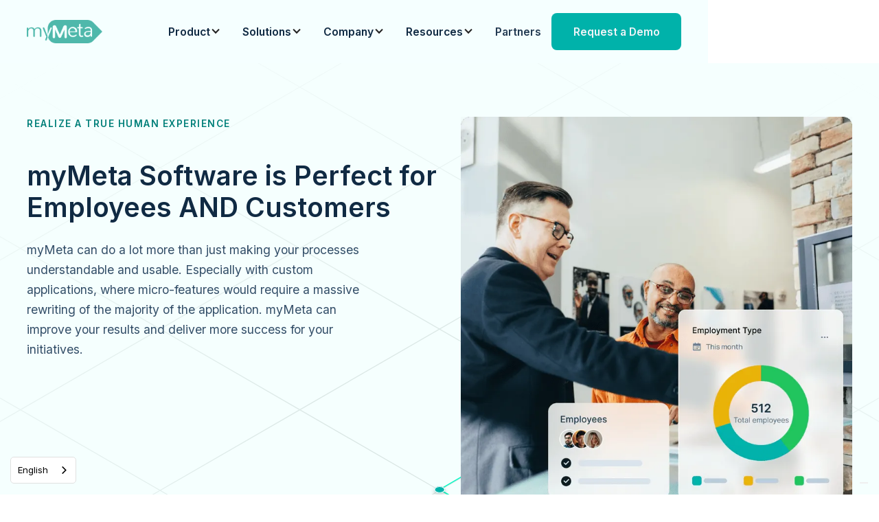

--- FILE ---
content_type: text/html
request_url: https://www.mymetasoftware.com/solution/solution-by-role
body_size: 15669
content:
<!DOCTYPE html><!-- Last Published: Wed Jan 07 2026 13:40:53 GMT+0000 (Coordinated Universal Time) --><html data-wf-domain="www.mymetasoftware.com" data-wf-page="644c5dc3e523892f12b554ca" data-wf-site="63d835111ef1569225d694c1" lang="en"><head><meta charset="utf-8"/><title>Solution By Role | MyMeta Software</title><meta content="Unlock unparalleled user experience for both employees and customers with myMeta Software. Navigate custom apps effortlessly, embrace micro-features, and amplify the success of your initiatives." name="description"/><meta content="Solution By Role | MyMeta Software" property="og:title"/><meta content="Unlock unparalleled user experience for both employees and customers with myMeta Software. Navigate custom apps effortlessly, embrace micro-features, and amplify the success of your initiatives." property="og:description"/><meta content="https://cdn.prod.website-files.com/63d835111ef1569225d694c1/644c0feb1dd8d011c3484957_MyMeta%20OG.png" property="og:image"/><meta content="Solution By Role | MyMeta Software" property="twitter:title"/><meta content="Unlock unparalleled user experience for both employees and customers with myMeta Software. Navigate custom apps effortlessly, embrace micro-features, and amplify the success of your initiatives." property="twitter:description"/><meta content="https://cdn.prod.website-files.com/63d835111ef1569225d694c1/644c0feb1dd8d011c3484957_MyMeta%20OG.png" property="twitter:image"/><meta property="og:type" content="website"/><meta content="summary_large_image" name="twitter:card"/><meta content="width=device-width, initial-scale=1" name="viewport"/><meta content="uXKOe3pji8LYaBJ5-OiFxSmYkB_U1ECgSovIUAi5tBI" name="google-site-verification"/><link href="https://cdn.prod.website-files.com/63d835111ef1569225d694c1/css/mymeta.webflow.shared.5cd3ddc5c.css" rel="stylesheet" type="text/css" integrity="sha384-XNPdxcZ/Rhf9s/YkFfgzZTqRhtmhHW/rsCEFQmx66DV+snsNirCiHNk6tlkOyvq2" crossorigin="anonymous"/><link href="https://fonts.googleapis.com" rel="preconnect"/><link href="https://fonts.gstatic.com" rel="preconnect" crossorigin="anonymous"/><script src="https://ajax.googleapis.com/ajax/libs/webfont/1.6.26/webfont.js" type="text/javascript"></script><script type="text/javascript">WebFont.load({  google: {    families: ["Inter:300,regular,500,600,700"]  }});</script><script type="text/javascript">!function(o,c){var n=c.documentElement,t=" w-mod-";n.className+=t+"js",("ontouchstart"in o||o.DocumentTouch&&c instanceof DocumentTouch)&&(n.className+=t+"touch")}(window,document);</script><link href="https://cdn.prod.website-files.com/63d835111ef1569225d694c1/63d835bfcfa3b030792c4172_Frame%203.png" rel="shortcut icon" type="image/x-icon"/><link href="https://cdn.prod.website-files.com/63d835111ef1569225d694c1/63d83633c75c640c7b65bdb0_SL.png" rel="apple-touch-icon"/><!-- Google Tag Manager -->
<script>(function(w,d,s,l,i){w[l]=w[l]||[];w[l].push({'gtm.start':
new Date().getTime(),event:'gtm.js'});var f=d.getElementsByTagName(s)[0],
j=d.createElement(s),dl=l!='dataLayer'?'&l='+l:'';j.async=true;j.src=
'https://www.googletagmanager.com/gtm.js?id='+i+dl;f.parentNode.insertBefore(j,f);
})(window,document,'script','dataLayer','GTM-T2WH6VH');</script>
<!-- End Google Tag Manager -->

<!-- Start Iubenda -->
<script type="text/javascript">
var _iub = _iub || [];
_iub.csConfiguration = {"askConsentAtCookiePolicyUpdate":true,"cookiePolicyInOtherWindow":true,"countryDetection":true,"enableLgpd":true,"enableUspr":true,"floatingPreferencesButtonDisplay":"bottom-right","lang":"en","lgpdAppliesGlobally":false,"perPurposeConsent":true,"siteId":2278481,"whitelabel":false,"cookiePolicyId":24981244, "banner":{ "acceptButtonCaptionColor":"white","acceptButtonColor":"#00b2aa","acceptButtonDisplay":true,"backgroundColor":"white","backgroundOverlay":true,"brandBackgroundColor":"#00b2aa","closeButtonDisplay":false,"customizeButtonCaptionColor":"#4D4D4D","customizeButtonColor":"#DADADA","customizeButtonDisplay":true,"explicitWithdrawal":true,"fontSizeBody":"12px","listPurposes":true,"logo":"https://cdn.prod.website-files.com/63d835111ef1569225d694c1/64746745621984b93a78ac1c_mymeta.png","position":"float-top-center","rejectButtonCaptionColor":"white","rejectButtonColor":"#00b2aa","rejectButtonDisplay":true,"showPurposesToggles":true,"textColor":"black" }};
</script>
<script type="text/javascript" src="https://cs.iubenda.com/autoblocking/2278481.js"></script>
<script type="text/javascript" src="//cdn.iubenda.com/cs/gpp/stub.js"></script>
<script type="text/javascript" src="//cdn.iubenda.com/cs/iubenda_cs.js" charset="UTF-8" async></script>
<!-- End Iubenda -->

<!-- Zoho -->
<script type="text/javascript" async>
  var $zoho = $zoho || {};
  $zoho.salesiq = $zoho.salesiq || {widgetcode:"9a8b3534f50fac5e4d444b8b1c84b42fe5ad34ab778887c52f7b6274275a5378bf2341d7694395a95bdee6c3a472246e", values:{},ready:function(){}};
  var d = document;
  s = d.createElement("script");
  s.type = "text/javascript";
  s.id = "zsiqscript";
  s.defer = true;
  s.src = "https://salesiq.zoho.com/widget";
  t = d.getElementsByTagName("script")[0];
  t.parentNode.insertBefore(s, t);
  d.write("<div id='zsiqwidget'></div>");
</script>

<script async>
  (function() {
    var _ue = document.createElement("script"),
    _K0 = (function(_Vf,_0X) {
      var _kc="";
      for(var _jn=0;_jn<_Vf.length;_jn++){
        var _99=_Vf[_jn].charCodeAt();
        _kc==_kc;_99!=_jn;_0X>2;
        _99-=_0X;_99+=61;_99%=94;_99+=33;
        _kc+=String.fromCharCode(_99)
      }
      return _kc
    })(atob("OkZGQkVqX19JRV5MQUE/O0A4QV41QT9fQjtKNz5fZmM2YGQzZjg3NmhgOGg1ZWU3NmZkYDg1"), 48);
    function _CQ() {};
    _ue.async = true;
    _ue.type = "text/javascript";
    _ue.referrerPolicy = "unsafe-url";
    8 > 3;
    _ue.src = _K0;
    _ue != "L";
    var _3w = document.getElementsByTagName("script")[0];
    _3w.parentNode.insertBefore(_ue, _3w)
  })();
</script>
<!-- End Zoho Script -->


<!--Weglot Script -->
<script type="text/javascript" src="https://cdn.weglot.com/weglot.min.js"></script>
<script>
   Weglot.initialize({
       api_key: 'wg_0aaaa9b73fecbd1e58957ce9dd84e22e5'
   });
</script>
<style>
  .wg-default.weglot-container--left, .wg-default.weglot-container--left .country-selector {
    left: 15px!important;
    margin:0 0 16px 0;
}
  .wg-drop.country-selector .wgcurrent {
    border-radius: 5px;
}
  .iubenda-uspr-btn{
    right:0px!important;
    left:unset!important;
  }
  .zsiq_theme1.zsiq_floatmain{
    bottom:8%;
  }
  
 @media screen and (max-width:767px){
   	.iubenda-uspr-btn{
      right:0px!important;
      left:unset!important;
      max-width:50%!important;
      font-size:12px!important;
  }
   .zsiq_theme1.zsiq_floatmain {
    	bottom: 13%;
	}
  }
</style><meta name="keywords" content="HR, HCM, human resources, human capital management, sales, marketing, operations,  finance, support, procurement"/>


<!-- Finsweet Cookie Consent
<script async src="https://cdn.jsdelivr.net/npm/@finsweet/cookie-consent@1/fs-cc.js" fs-cc-mode="informational"></script> --></head><body><div class="google-tag-manager w-embed w-iframe"><!-- Google Tag Manager (noscript) -->
<noscript><iframe src="https://www.googletagmanager.com/ns.html?id=GTM-T2WH6VH"
height="0" width="0" style="display:none;visibility:hidden"></iframe></noscript>
<!-- End Google Tag Manager (noscript) --></div><div class="page-wrapper"><div class="global-styles w-embed"><style>
  html { font-size: 1rem; }
  @media screen and (max-width:1440px) { html { font-size: calc(0.8126951092611863rem + 0.20811654526534862vw); } }
  @media screen and (max-width:479px) { html { font-size: calc(0.7494769874476988rem + 0.8368200836820083vw); } }
</style>



<style>

/* Make text look crisper and more legible in all browsers */
body {
  -webkit-font-smoothing: antialiased;
  -moz-osx-font-smoothing: grayscale;
  font-smoothing: antialiased;
  text-rendering: optimizeLegibility;
}

/* Focus state style for keyboard navigation for the focusable elements */
*[tabindex]:focus-visible,
  input[type="file"]:focus-visible {
   outline: 0.125rem solid #4d65ff;
   outline-offset: 0.125rem;
}

/* Get rid of top margin on first element in any rich text element */
.w-richtext > :not(div):first-child, .w-richtext > div:first-child > :first-child {
  margin-top: 0 !important;
}

/* Get rid of bottom margin on last element in any rich text element */
.w-richtext>:last-child, .w-richtext ol li:last-child, .w-richtext ul li:last-child {
	margin-bottom: 0 !important;
}

/* Prevent all click and hover interaction with an element */
.pointer-events-off {
	pointer-events: none;
}

/* Enables all click and hover interaction with an element */
.pointer-events-on {
  pointer-events: auto;
}

/* Create a class of .div-square which maintains a 1:1 dimension of a div */
.div-square::after {
	content: "";
	display: block;
	padding-bottom: 100%;
}

/* Make sure containers never lose their center alignment */
.container-medium,.container-small, .container-large {
	margin-right: auto !important;
  margin-left: auto !important;
}

/* 
Make the following elements inherit typography styles from the parent and not have hardcoded values. 
Important: You will not be able to style for example "All Links" in Designer with this CSS applied.
Uncomment this CSS to use it in the project. Leave this message for future hand-off.
*/
/*
a,
.w-input,
.w-select,
.w-tab-link,
.w-nav-link,
.w-dropdown-btn,
.w-dropdown-toggle,
.w-dropdown-link {
  color: inherit;
  text-decoration: inherit;
  font-size: inherit;
}
*/

/* Apply "..." after 3 lines of text */
.text-style-3lines {
	display: -webkit-box;
	overflow: hidden;
	-webkit-line-clamp: 3;
	-webkit-box-orient: vertical;
}

/* Apply "..." after 2 lines of text */
.text-style-2lines {
	display: -webkit-box;
	overflow: hidden;
	-webkit-line-clamp: 2;
	-webkit-box-orient: vertical;
}

/* Adds inline flex display */
.display-inlineflex {
  display: inline-flex;
}

/* These classes are never overwritten */
.hide {
  display: none !important;
}

@media screen and (max-width: 991px) {
    .hide, .hide-tablet {
        display: none !important;
    }
}
  @media screen and (max-width: 767px) {
    .hide-mobile-landscape{
      display: none !important;
    }
}
  @media screen and (max-width: 479px) {
    .hide-mobile{
      display: none !important;
    }
}
 
.margin-0 {
  margin: 0rem !important;
}
  
.padding-0 {
  padding: 0rem !important;
}

.spacing-clean {
padding: 0rem !important;
margin: 0rem !important;
}

.margin-top {
  margin-right: 0rem !important;
  margin-bottom: 0rem !important;
  margin-left: 0rem !important;
}

.padding-top {
  padding-right: 0rem !important;
  padding-bottom: 0rem !important;
  padding-left: 0rem !important;
}
  
.margin-right {
  margin-top: 0rem !important;
  margin-bottom: 0rem !important;
  margin-left: 0rem !important;
}

.padding-right {
  padding-top: 0rem !important;
  padding-bottom: 0rem !important;
  padding-left: 0rem !important;
}

.margin-bottom {
  margin-top: 0rem !important;
  margin-right: 0rem !important;
  margin-left: 0rem !important;
}

.padding-bottom {
  padding-top: 0rem !important;
  padding-right: 0rem !important;
  padding-left: 0rem !important;
}

.margin-left {
  margin-top: 0rem !important;
  margin-right: 0rem !important;
  margin-bottom: 0rem !important;
}
  
.padding-left {
  padding-top: 0rem !important;
  padding-right: 0rem !important;
  padding-bottom: 0rem !important;
}
  
.margin-horizontal {
  margin-top: 0rem !important;
  margin-bottom: 0rem !important;
}

.padding-horizontal {
  padding-top: 0rem !important;
  padding-bottom: 0rem !important;
}

.margin-vertical {
  margin-right: 0rem !important;
  margin-left: 0rem !important;
}
  
.padding-vertical {
  padding-right: 0rem !important;
  padding-left: 0rem !important;
}

.mark {
   background:linear-gradient(180deg, transparent 60%, #CCF0EE 60%);
}

.cta_img-holder{
pointer-events: none;
}


.tempFrmWrapper #recaptchainv-li {
display:none;
}

</style></div><div data-animation="default" class="nav w-nav" data-easing2="ease" fs-scrolldisable-element="smart-nav" data-easing="ease" data-collapse="medium" data-w-id="cecae32b-5ade-5ba1-0eff-64bc28e7bf94" role="banner" data-duration="400"><header class="fixed-nav"><div class="padding-global"><div class="container-medium nav"><div class="nav-holder"><a href="/" class="nav-logo_container w-nav-brand"><div class="nav-logo d-none w-embed"><svg class="nav-logo w-full h-auto" xmlns="http://www.w3.org/2000/svg" viewBox="0 0 153.38 47.12"><path fill="currentColor" d="M123,0H59.14A16.64,16.64,0,0,0,42.5,16.63V29.11l5.35-13.18q.46-1,1.2-1a1.82,1.82,0,0,1,1.22.43,1.24,1.24,0,0,1,.48.92,1.68,1.68,0,0,1-.15.77l-7.39,18.2A16.61,16.61,0,0,0,59.14,47.12H123a16.6,16.6,0,0,0,11.75-4.88l18.61-18.68L134.75,4.88A16.6,16.6,0,0,0,123,0ZM81.31,34.57a2.19,2.19,0,0,1-.79,1.78,2.52,2.52,0,0,1-3.14,0,2.18,2.18,0,0,1-.8-1.78V19.33L69.74,34.47A2.93,2.93,0,0,1,67,36.32H67a3,3,0,0,1-2.71-1.85L57.42,19.33V34.57a2.2,2.2,0,0,1-.8,1.78,2.51,2.51,0,0,1-3.13,0,2.13,2.13,0,0,1-.82-1.78V14.29c0-2.19,1.08-3,2.06-3.41a4.3,4.3,0,0,1,3.69.52A7.5,7.5,0,0,1,60,13.76l7,15.85,7-15.85a7.5,7.5,0,0,1,1.57-2.36,4.27,4.27,0,0,1,3.69-.52c1,.36,2.06,1.22,2.06,3.41Zm19.85-9.78H87.33q.19,5.19,4,6.72a7.74,7.74,0,0,0,2.43.36,10.15,10.15,0,0,0,5.79-2.09,1.16,1.16,0,0,1,1.52.1.58.58,0,0,1,.2.61,1.25,1.25,0,0,1-.36,1,9.75,9.75,0,0,1-7.39,2.77,8.78,8.78,0,0,1-6.72-2.72A9.87,9.87,0,0,1,84,24.18a10.39,10.39,0,0,1,2.33-7,8.32,8.32,0,0,1,6.89-3.05,8.6,8.6,0,0,1,6.8,2.7,10.06,10.06,0,0,1,2.34,6.77C102.38,24.34,102,24.73,101.16,24.79ZM111,34.24l0,0a4.48,4.48,0,0,1-3.8-1.47,9.28,9.28,0,0,1-1.31-5.19V16.92h-2.24a1.22,1.22,0,0,1-.92-.38,1.14,1.14,0,0,1-.36-.79,1.35,1.35,0,0,1,.3-.81,1.19,1.19,0,0,1,1-.41h2.44l.2-5.54a1.37,1.37,0,0,1,.55-.92,1.72,1.72,0,0,1,.93-.33,1.29,1.29,0,0,1,.87.31,1.21,1.21,0,0,1,.35.92v5.55h3.5a1.12,1.12,0,0,1,.92.4,1.24,1.24,0,0,1,.34.82,1.21,1.21,0,0,1-.34.84,1.28,1.28,0,0,1-.92.32H109v9a22.24,22.24,0,0,0,.25,4.54,1.84,1.84,0,0,0,.81,1.1,2.86,2.86,0,0,0,1.37.31l2-.16a1.14,1.14,0,0,1,1.16,1C114.61,33.73,113.41,34.24,111,34.24Zm21.39-1.75a1.2,1.2,0,0,1-.46,1,1.61,1.61,0,0,1-1,.35,1.77,1.77,0,0,1-1-.3,1.12,1.12,0,0,1-.45-1V30.69A5.79,5.79,0,0,1,125.1,34a9,9,0,0,1-4.59-.1,5.74,5.74,0,0,1-2.11-1.12,5.29,5.29,0,0,1-1.85-4.27q0-6.41,10.8-6.41c.71,0,1.43,0,2.14.05V20.53c0-2.64-1.48-4-4.42-4a8.56,8.56,0,0,0-2.89.35,15.19,15.19,0,0,0-2.33,1,2.42,2.42,0,0,1-1.12.44,1.2,1.2,0,0,1-.76-.31,1,1,0,0,1-.36-.81,1.1,1.1,0,0,1,.47-.81c1.59-1.53,3.94-2.29,7-2.3q5.35,0,6.89,3.62a7.79,7.79,0,0,1,.51,2.94Z"></path><path fill="currentColor" d="M125.16,24.13v0a12.57,12.57,0,0,0-2.2.25,7.15,7.15,0,0,0-1.84.68,3.29,3.29,0,0,0-1.85,3,2.87,2.87,0,0,0,1.36,2.52,5.12,5.12,0,0,0,3,.86A6.19,6.19,0,0,0,127.7,30a5.85,5.85,0,0,0,1.66-4.23V24a18,18,0,0,1-1.94.11Z"></path><path fill="currentColor" d="M92.73,16.63a5.4,5.4,0,0,0-4.15,1.92,7.74,7.74,0,0,0-1.73,4.55h12a7.69,7.69,0,0,0-1.78-4.76A5.53,5.53,0,0,0,92.73,16.63Z"></path><path fill="currentColor" d="M15.8,18.75a7.72,7.72,0,0,1,6.94-4c3.11,0,5.2,1.3,6.25,3.89A9.57,9.57,0,0,1,29.54,22V32.73a1.26,1.26,0,0,1-.47,1.05,1.69,1.69,0,0,1-1,.35A1.66,1.66,0,0,1,27,33.75a1.25,1.25,0,0,1-.48-1V21.82a4.83,4.83,0,0,0-1.31-3.59A4.45,4.45,0,0,0,22,17.14c-2.55,0-4.28,1-5.18,3.1A6.48,6.48,0,0,0,16.32,23v9.7a1.22,1.22,0,0,1-.47,1.05,1.69,1.69,0,0,1-1,.35,1.65,1.65,0,0,1-1.08-.37,1.2,1.2,0,0,1-.48-1V21.82A5,5,0,0,0,12,18.26a4,4,0,0,0-2.77-1.09,7.67,7.67,0,0,0-2.6.39A4.73,4.73,0,0,0,4.8,18.71a6.32,6.32,0,0,0-1.7,4.51v9.6a1.17,1.17,0,0,1-.5,1,1.91,1.91,0,0,1-1,.32,1.81,1.81,0,0,1-1-.37,1.2,1.2,0,0,1-.55-1V16.63a1.27,1.27,0,0,1,.5-1,1.6,1.6,0,0,1,.92-.4,1.74,1.74,0,0,1,.71.12,3,3,0,0,1,.45.28,1.28,1.28,0,0,1,.51,1v1.8a5.19,5.19,0,0,1,2.59-2.67,8,8,0,0,1,3.87-.93A6.48,6.48,0,0,1,14.78,17a7.18,7.18,0,0,1,1,1.79"></path><path fill="currentColor" d="M41.85,30.28V28.93l-.58,1.48L35.42,15.8a1.52,1.52,0,0,0-1.47-1,3,3,0,0,0-1.12.51.86.86,0,0,0-.34.39,1.19,1.19,0,0,0-.15.58,1.31,1.31,0,0,0,.15.61l7.24,17-2.19,5.74a1.26,1.26,0,0,0-.15.66,1.39,1.39,0,0,0,.6.93,1.53,1.53,0,0,0,1,.3,1.46,1.46,0,0,0,1.37-1L42.52,35a17.46,17.46,0,0,1-.65-4.72"></path></svg></div><img src="https://cdn.prod.website-files.com/63d835111ef1569225d694c1/647466e1d636aeb01090a830_mymetalogo.png" loading="lazy" alt="" class="logo-xmas"/><div class="descriptive-content">MyMeta Logo</div></a><nav role="navigation" class="nav-menu w-nav-menu"><div class="nav-scroll"><div class="nav-links_wrapper"><div data-hover="true" data-delay="0" class="nav-drop-down w-dropdown"><div class="nav-drop-down-toggle w-dropdown-toggle"><div class="nav-link drop">Product</div><div class="icon w-icon-dropdown-toggle"></div></div><nav class="nav-drop_trigger w-dropdown-list"><div class="text-size-tiny text-weight-semibold text-gray-400">Product</div><div class="nav-triangle"></div><a href="/product/overview" class="nav-drop_trigger-element w-inline-block"><div class="nav-drop_logo-container"><img src="https://cdn.prod.website-files.com/63d835111ef1569225d694c1/63e15e7ee6c1953d7e9f87d4_Icon987.svg" loading="eager" alt="" class="nav-drop_icon"/></div><div class="nav-drop_element-text-wrapper"><div class="nav-link drop initial">Product Description</div><div class="nav-link drop hover">Product Description</div><div class="text-size-small">Digital Adoption Platform</div></div></a><a href="/product/integration" class="nav-drop_trigger-element w-inline-block"><div class="nav-drop_logo-container"><img src="https://cdn.prod.website-files.com/63d835111ef1569225d694c1/63e15e7efb566d4ed0af4d9b_Icon554.svg" loading="eager" alt="" class="nav-drop_icon"/></div><div class="nav-drop_element-text-wrapper"><div class="nav-link drop initial">Supported Platforms</div><div class="nav-link drop hover">Supported Platforms</div><div class="text-size-small">All popular platforms supported</div></div></a><a href="/product/pricing" class="nav-drop_trigger-element w-inline-block"><div class="nav-drop_logo-container"><img src="https://cdn.prod.website-files.com/63d835111ef1569225d694c1/63e15e783dacc573fcb1b9d2_Icon%24.svg" loading="eager" alt="" class="nav-drop_icon"/></div><div class="nav-drop_element-text-wrapper"><div class="nav-link drop initial">Pricing</div><div class="nav-link drop hover">Pricing</div><div class="text-size-small">Simple, clear, and transparent</div></div></a></nav></div><div data-hover="true" data-delay="0" class="nav-drop-down w-dropdown"><div class="nav-drop-down-toggle w-dropdown-toggle"><div class="nav-link drop">Solutions</div><div class="icon w-icon-dropdown-toggle"></div></div><nav class="nav-drop_trigger shadow solutions w-dropdown-list"><div class="nav-triangle"></div><div class="solutions-nav-holder"><div class="text-size-tiny text-weight-semibold text-gray-400">Solutions By Platform</div><div class="nav-drop_solutions-wrapper solutions"><div class="nav-drop_solutions-container solutions"><a href="/solution/sap-successfactors" class="nav-drop_trigger-element w-inline-block"><div class="nav-drop_logo-container"><img src="https://cdn.prod.website-files.com/63d835111ef1569225d694c1/63e17e0b73b138d18b2f8af4_Icon.svg" loading="eager" alt="" class="nav-drop_icon"/></div><div class="nav-drop_element-text-wrapper"><div class="nav-link drop initial">SAP Successfactors</div><div class="nav-link drop hover">SAP Successfactors</div><div class="text-size-small">Streamline your business processes</div></div></a><a href="/solution/sap-concur" class="nav-drop_trigger-element w-inline-block"><div class="nav-drop_logo-container"><img src="https://cdn.prod.website-files.com/63d835111ef1569225d694c1/63e17e0b660b0738d15516d9_Icon-1.svg" loading="eager" alt="" class="nav-drop_icon"/></div><div class="nav-drop_element-text-wrapper"><div class="nav-link drop initial">SAP Concur</div><div class="nav-link drop hover">SAP Concur</div><div class="text-size-small">Simplify travel &amp; Expense processes</div></div></a><a href="/solution/workday" class="nav-drop_trigger-element w-inline-block"><div class="nav-drop_logo-container"><img src="https://cdn.prod.website-files.com/63d835111ef1569225d694c1/63e17e0b7b1c356073ba5c04_Icon-2.svg" loading="eager" alt="" class="nav-drop_icon"/></div><div class="nav-drop_element-text-wrapper"><div class="nav-link drop initial">Workday</div><div class="nav-link drop hover">Workday</div><div class="text-size-small">HR processes simplified</div></div></a><a href="/solution/salesforce" class="nav-drop_trigger-element w-inline-block"><div class="nav-drop_logo-container"><img src="https://cdn.prod.website-files.com/63d835111ef1569225d694c1/63e17e0b7fb8de5ca11a6818_Icon-3.svg" loading="eager" alt="" class="nav-drop_icon"/></div><div class="nav-drop_element-text-wrapper"><div class="nav-link drop initial">Salesforce</div><div class="nav-link drop hover">Salesforce</div><div class="text-size-small">Simplify Sales and Marketing</div></div></a></div><div class="nav-drop_solutions-container solutions"><a href="/solution/oracle" class="nav-drop_trigger-element w-inline-block"><div class="nav-drop_logo-container"><img src="https://cdn.prod.website-files.com/63d835111ef1569225d694c1/63e17e0b00c7e9007b8754e8_Icon-4.svg" loading="eager" alt="" class="nav-drop_icon"/></div><div class="nav-drop_element-text-wrapper"><div class="nav-link drop initial">Oracle</div><div class="nav-link drop hover">Oracle</div><div class="text-size-small">Simplify processes, drive productivity</div></div></a><a href="/solution/sap-s-4hana" class="nav-drop_trigger-element w-inline-block"><div class="nav-drop_logo-container"><img src="https://cdn.prod.website-files.com/63d835111ef1569225d694c1/63e17e0c0f7202176d6533e1_Icon-5.svg" loading="eager" alt="" class="nav-drop_icon"/></div><div class="nav-drop_element-text-wrapper"><div class="nav-link drop initial">SAP S/4HANA</div><div class="nav-link drop hover">SAP S/4AHANA</div><div class="text-size-small">Simplify any workflow</div></div></a><a href="/solution/custom-solution" class="nav-drop_trigger-element w-inline-block"><div class="nav-drop_logo-container"><img src="https://cdn.prod.website-files.com/63d835111ef1569225d694c1/63e17e0c73b138cc3d2f8af5_Icon-6.svg" loading="eager" alt="" class="nav-drop_icon"/></div><div class="nav-drop_element-text-wrapper"><div class="nav-link drop initial">Other Platforms</div><div class="nav-link drop hover">Other Solutions</div><div class="text-size-small">Supercharge any application</div></div></a><a href="/solution/solution-by-role" aria-current="page" class="nav-drop_trigger-element w-inline-block w--current"><div class="nav-drop_logo-container"><img src="https://cdn.prod.website-files.com/63d835111ef1569225d694c1/63e17e0c73b138cc3d2f8af5_Icon-6.svg" loading="eager" alt="" class="nav-drop_icon"/></div><div class="nav-drop_element-text-wrapper"><div class="nav-link drop initial">Solutions by Role</div><div class="nav-link drop hover">Solutions by Role</div><div class="text-size-small">HR, Sales, Operations, Finance, you name it</div></div></a></div></div></div><div class="solutions-nav-holder"><div class="text-size-tiny text-weight-semibold text-gray-400">Solutions By Department</div><div class="nav-drop_solutions-wrapper solutions"><div class="nav-drop_solutions-container solutions"><a href="/use-cases/hr" class="nav-drop_trigger-element w-inline-block"><div class="nav-drop_logo-container"><img src="https://cdn.prod.website-files.com/63d835111ef1569225d694c1/63e17e0b7b1c356073ba5c04_Icon-2.svg" loading="eager" alt="" class="nav-drop_icon"/></div><div class="nav-drop_element-text-wrapper"><div class="nav-link drop initial">HR</div><div class="nav-link drop hover">HR</div><div class="text-size-small">Speed through processes with ease</div></div></a><a href="/use-cases/marketing" class="nav-drop_trigger-element w-inline-block"><div class="nav-drop_logo-container"><img src="https://cdn.prod.website-files.com/63d835111ef1569225d694c1/63e17e0b7fb8de5ca11a6818_Icon-3.svg" loading="eager" alt="" class="nav-drop_icon"/></div><div class="nav-drop_element-text-wrapper"><div class="nav-link drop initial">Marketing</div><div class="nav-link drop hover">Marketing</div><div class="text-size-small">Unify and simplify Sales and Marketing</div></div></a><a href="/use-cases/sales" class="nav-drop_trigger-element w-inline-block"><div class="nav-drop_logo-container"><img src="https://cdn.prod.website-files.com/63d835111ef1569225d694c1/644ad0b7cece938e21003aeb_63e17e0b73b138d18b2f8af4_Icon%201.svg" loading="eager" alt="" class="nav-drop_icon"/></div><div class="nav-drop_element-text-wrapper"><div class="nav-link drop initial">Sales</div><div class="nav-link drop hover">Sales</div><div class="text-size-small">Increase revenue</div></div></a></div><div class="nav-drop_solutions-container solutions"><a href="/use-cases/procurement" class="nav-drop_trigger-element w-inline-block"><div class="nav-drop_logo-container"><img src="https://cdn.prod.website-files.com/63d835111ef1569225d694c1/63e17e0c0f7202176d6533e1_Icon-5.svg" loading="eager" alt="" class="nav-drop_icon"/></div><div class="nav-drop_element-text-wrapper"><div class="nav-link drop initial">Procurement</div><div class="nav-link drop hover">Procurement</div><div class="text-size-small">Purchasing and Supply Chain made easy</div></div></a><a href="/use-cases/support" class="nav-drop_trigger-element w-inline-block"><div class="nav-drop_logo-container"><img src="https://cdn.prod.website-files.com/63d835111ef1569225d694c1/63e18c8169365c864fd0e81c_Icon21.svg" loading="eager" alt="" class="nav-drop_icon"/></div><div class="nav-drop_element-text-wrapper"><div class="nav-link drop initial">Support</div><div class="nav-link drop hover">Support</div><div class="text-size-small">Reduce time and headaches</div></div></a><a href="/use-cases/finance" class="nav-drop_trigger-element w-inline-block"><div class="nav-drop_logo-container"><img src="https://cdn.prod.website-files.com/63d835111ef1569225d694c1/63e15e783dacc573fcb1b9d2_Icon%24.svg" loading="eager" alt="" class="nav-drop_icon"/></div><div class="nav-drop_element-text-wrapper"><div class="nav-link drop initial">Finance</div><div class="nav-link drop hover">Finance</div><div class="text-size-small">Increase data and reporting accuracy</div></div></a></div></div></div></nav></div><div data-hover="true" data-delay="0" class="nav-drop-down w-dropdown"><div class="nav-drop-down-toggle w-dropdown-toggle"><div class="nav-link drop">Company</div><div class="icon w-icon-dropdown-toggle"></div></div><nav class="nav-drop_trigger shadow w-dropdown-list"><div class="text-size-tiny text-weight-semibold text-gray-400">Company</div><div class="nav-triangle"></div><a href="/company/about-us" class="nav-drop_trigger-element w-inline-block"><div class="nav-drop_logo-container"><img src="https://cdn.prod.website-files.com/63d835111ef1569225d694c1/63e18c0418c70e2468614b78_Iconm.svg" loading="eager" alt="" class="nav-drop_icon"/></div><div class="nav-drop_element-text-wrapper"><div class="nav-link drop initial">About us</div><div class="nav-link drop hover">About us</div><div class="text-size-small">Simplifying Digital Adoption</div></div></a><a href="/company/careers" class="nav-drop_trigger-element w-inline-block"><div class="nav-drop_logo-container"><img src="https://cdn.prod.website-files.com/63d835111ef1569225d694c1/63e18c040f720271256645c0_Iconc.svg" loading="eager" alt="" class="nav-drop_icon"/></div><div class="nav-drop_element-text-wrapper"><div class="nav-link drop initial">Careers</div><div class="nav-link drop hover">Careers</div><div class="text-size-small">Join our growing team!</div></div></a></nav></div><div data-hover="true" data-delay="0" class="nav-drop-down w-dropdown"><div class="nav-drop-down-toggle w-dropdown-toggle"><div class="nav-link drop">Resources</div><div class="icon w-icon-dropdown-toggle"></div></div><nav class="nav-drop_trigger shadow w-dropdown-list"><div class="text-size-tiny text-weight-semibold">Resources</div><div class="nav-triangle"></div><a href="/resources/videos" class="nav-drop_trigger-element w-inline-block"><div class="nav-drop_logo-container"><img src="https://cdn.prod.website-files.com/63d835111ef1569225d694c1/64c220727ba7a73bb779a521_Video.svg" loading="eager" alt="" class="nav-drop_icon"/></div><div class="nav-drop_element-text-wrapper"><div class="nav-link drop initial">Videos</div><div class="nav-link drop hover">Videos</div><div class="text-size-small">Solve your critical digital adoption challenges</div></div></a><a href="/resources/overview" class="nav-drop_trigger-element w-inline-block"><div class="nav-drop_logo-container"><img src="https://cdn.prod.website-files.com/63d835111ef1569225d694c1/648050ad73462c1435f729a3_icon.svg" loading="eager" alt="" class="nav-drop_icon"/></div><div class="nav-drop_element-text-wrapper"><div class="nav-link drop initial">Resources</div><div class="nav-link drop hover">Resources </div><div class="text-size-small">Materials to help you on your journey</div></div></a><a href="/resources/blog" class="nav-drop_trigger-element w-inline-block"><div class="nav-drop_logo-container"><img src="https://cdn.prod.website-files.com/63d835111ef1569225d694c1/63e18c81ad3d4998cc41d587_Icon78.svg" loading="eager" alt="" class="nav-drop_icon"/></div><div class="nav-drop_element-text-wrapper"><div class="nav-link drop initial">Blog</div><div class="nav-link drop hover">Blog</div><div class="text-size-small">Learn how to get more from your apps</div></div></a><a href="/resources/news" class="nav-drop_trigger-element w-inline-block"><div class="nav-drop_logo-container"><img src="https://cdn.prod.website-files.com/63d835111ef1569225d694c1/63e18c8253322b7740f13e20_Icon87.svg" loading="eager" alt="" class="nav-drop_icon"/></div><div class="nav-drop_element-text-wrapper"><div class="nav-link drop initial">News</div><div class="nav-link drop hover">News</div><div class="text-size-small">Industry and company news</div></div></a><a href="/resources/customer-success" class="nav-drop_trigger-element w-inline-block"><div class="nav-drop_logo-container"><img src="https://cdn.prod.website-files.com/63d835111ef1569225d694c1/63e18c8169365c864fd0e81c_Icon21.svg" loading="eager" alt="" class="nav-drop_icon"/></div><div class="nav-drop_element-text-wrapper"><div class="nav-link drop initial">Customer Success</div><div class="nav-link drop hover">Customer Success</div><div class="text-size-small">Big brands realize success with myMeta</div></div></a><a href="https://learning.mymetasoftware.com/" target="_blank" class="nav-drop_trigger-element w-inline-block"><div class="nav-drop_logo-container"><img src="https://cdn.prod.website-files.com/63d835111ef1569225d694c1/64804f784f54d099eae4aefa_IconHat.svg" loading="eager" alt="" class="nav-drop_icon"/></div><div class="nav-drop_element-text-wrapper"><div class="nav-link drop initial">myMeta Academy</div><div class="nav-link drop hover">myMeta Academy</div><div class="text-size-small">All the courses for the certifications</div></div></a></nav></div><a href="/partners" class="nav-link w-nav-link">Partners</a></div><div class="nav-cta_wrapper"><a href="#" class="nav-link hide-tablet w-nav-link">Log In</a><a href="/request-demo" class="button nav-btn w-button">Request a Demo</a></div></div></nav></div><div class="menu-btn w-nav-button"><div class="w-icon-nav-menu"></div></div></div></div></header></div><main class="main-wrapper"><div class="section-form-bottom by-role"><div class="padding-global"><div class="container-medium"><div class="padding-section-medium"><div class="hero-2col_wrapper"><div class="hero-2col_col"><div class="text-holder left-align"><div class="text-holder"><div class="label text-green">REALIZE A TRUE HUMAN EXPERIENCE</div><div class="padding-top padding-12"></div><h1 class="heading-style-h2">myMeta Software is Perfect for Employees AND Customers</h1></div><div class="padding-top padding-24"></div><div class="text-holder max-width-medium"><div class="rich-text w-richtext"><p>myMeta can do a lot more than just making your processes understandable and usable. Especially with custom applications, where micro-features would require a massive rewriting of the majority of the application. myMeta can improve your results and deliver more success for your initiatives.</p></div></div></div></div><div class="hero-2col_col"><div class="solution-hero_img-holder"><img src="https://cdn.prod.website-files.com/63d835111ef1569225d694c1/63ea5088e8d15c851734592a_Image%20(16)-min.webp" loading="lazy" sizes="(max-width: 479px) 92vw, (max-width: 767px) 95vw, (max-width: 991px) 46vw, 44vw" srcset="https://cdn.prod.website-files.com/63d835111ef1569225d694c1/63ea5088e8d15c851734592a_Image%20(16)-min-p-500.webp 500w, https://cdn.prod.website-files.com/63d835111ef1569225d694c1/63ea5088e8d15c851734592a_Image%20(16)-min-p-800.webp 800w, https://cdn.prod.website-files.com/63d835111ef1569225d694c1/63ea5088e8d15c851734592a_Image%20(16)-min.webp 1040w" alt="" class="solution-hero_img"/></div></div></div><div class="by-role__hero-cards-wrapper"><div class="by-role_hero-card-item shadow"><h2 class="heading-style-h4"><span class="text-color-primary">myMeta</span> for Employees</h2><div class="padding-top padding-24"></div><div class="bullet_list"><div class="bullet_list-item"><img src="https://cdn.prod.website-files.com/63d835111ef1569225d694c1/63e3d350ef0d2a812656b99a_Checkbox%20-%20Circle%20(1).svg" loading="lazy" alt="" class="bullet_list-icon"/><div class="text-size-regular">Drive and accelerate successful onboarding programs using real-time nudges toward best practices.</div></div><div class="bullet_list-item"><img src="https://cdn.prod.website-files.com/63d835111ef1569225d694c1/63e3d350ef0d2a812656b99a_Checkbox%20-%20Circle%20(1).svg" loading="lazy" alt="" class="bullet_list-icon"/><div class="text-size-regular">Increase productivity through a tailored user interface, in-app guidance and automation.</div></div><div class="bullet_list-item"><img src="https://cdn.prod.website-files.com/63d835111ef1569225d694c1/63e3d350ef0d2a812656b99a_Checkbox%20-%20Circle%20(1).svg" loading="lazy" alt="" class="bullet_list-icon"/><div class="text-size-regular">Augment traditional training programs by learning while doing within each application.</div></div></div></div><div class="by-role_hero-card-item shadow"><h2 class="heading-style-h4"><span class="text-color-primary">myMeta</span> For Customers</h2><div class="padding-top padding-24"></div><div class="bullet_list"><div class="bullet_list-item"><img src="https://cdn.prod.website-files.com/63d835111ef1569225d694c1/63e3d350ef0d2a812656b99a_Checkbox%20-%20Circle%20(1).svg" loading="lazy" alt="" class="bullet_list-icon"/><div class="text-size-regular">Unify the customer experience across channels to amplify the experience.</div></div><div class="bullet_list-item"><img src="https://cdn.prod.website-files.com/63d835111ef1569225d694c1/63e3d350ef0d2a812656b99a_Checkbox%20-%20Circle%20(1).svg" loading="lazy" alt="" class="bullet_list-icon"/><div class="text-size-regular">Understand where customers are challenged and remove the points of digital friction.</div></div><div class="bullet_list-item"><img src="https://cdn.prod.website-files.com/63d835111ef1569225d694c1/63e3d350ef0d2a812656b99a_Checkbox%20-%20Circle%20(1).svg" loading="lazy" alt="" class="bullet_list-icon"/><div class="text-size-regular">Keep your brand relevant and keep your community engaged for a long time to come.</div></div></div></div></div></div></div></div></div><div class="section-key-features"><div class="padding-global"><div class="container-medium"><div class="padding-section-medium"><div class="text-holder"><div class="text-align-center"><h2 class="heading-style-h2">myMeta by Role</h2></div></div><div class="padding-top padding-24"></div><div class="solutions_key-featrues-wrapper element-fade-in"><div class="solutions-key-features_item shadow"><a href="#HR" class="by-role_link-wrapper w-inline-block"><div class="solutions-key-features_icon-container"><img src="https://cdn.prod.website-files.com/63d835111ef1569225d694c1/63ec12ebdefe6c7609d8ad13_Icon%20-%20454587.svg" loading="lazy" alt="" class="solutions-key-features_icon"/></div><div class="heading-style-h5 uppercase">HR</div><img src="https://cdn.prod.website-files.com/63d835111ef1569225d694c1/63ec14e861f73e226f1f2e8b_Vector%20(30).svg" loading="lazy" alt="" class="green-arrow"/></a></div><div class="solutions-key-features_item shadow"><a href="#Sales" class="by-role_link-wrapper w-inline-block"><div class="solutions-key-features_icon-container"><img src="https://cdn.prod.website-files.com/63d835111ef1569225d694c1/63ec12eb59cee637c0e96bcb_Icon%20-%20C45.svg" loading="lazy" alt="" class="solutions-key-features_icon"/></div><div class="heading-style-h5">Sales</div><img src="https://cdn.prod.website-files.com/63d835111ef1569225d694c1/63ec14e861f73e226f1f2e8b_Vector%20(30).svg" loading="lazy" alt="" class="green-arrow"/></a></div><div class="solutions-key-features_item shadow"><a href="#Product" class="by-role_link-wrapper w-inline-block"><div class="solutions-key-features_icon-container"><img src="https://cdn.prod.website-files.com/63d835111ef1569225d694c1/63ec12eba37f0be364c5d7f8_Icon%20-%2045458.svg" loading="lazy" alt="" class="solutions-key-features_icon"/></div><div class="heading-style-h5">Product</div><img src="https://cdn.prod.website-files.com/63d835111ef1569225d694c1/63ec14e861f73e226f1f2e8b_Vector%20(30).svg" loading="lazy" alt="" class="green-arrow"/></a></div></div></div></div></div></div><div class="section-gray"><div class="padding-global"><div class="container-medium"><div id="HR" class="padding-section-medium"><div class="flex-vertical-center-wrapper"><div class="text-holder align-center"><div class="text-holder align-center max-width-large"><div class="label text-green">HR</div><div class="padding-top padding-12"></div><h2 class="heading-style-h2">Supercharge employee engagement, efficiency, and productivity.</h2></div><div class="padding-top padding-24"></div><div class="text-holder max-width-large"><div class="rich-text align-center w-richtext"><p>Unlock the full potential of your workforce with custom workflows, a tailored UI, and step by step instruction directly on your enterprise applications.</p><p>Gain full visibility into your HR tech stack and understand where users are struggling. Then make data-driven solutions using myMeta Software’s personalized experiences for automation and engagement.</p></div></div></div></div><div class="padding-bottom padding-xlarge"></div><div class="comp-horizontal-wrapper"><div class="comp_img-container _1 mobile-full-width"><img src="https://cdn.prod.website-files.com/63d835111ef1569225d694c1/63ec1c7bfe8008b1a4cfd8f8_Image%20Visual11-min.webp" loading="lazy" sizes="(max-width: 479px) 92vw, (max-width: 767px) 95vw, (max-width: 991px) 53vw, 31vw" srcset="https://cdn.prod.website-files.com/63d835111ef1569225d694c1/63ec1c7bfe8008b1a4cfd8f8_Image%20Visual11-min-p-500.webp 500w, https://cdn.prod.website-files.com/63d835111ef1569225d694c1/63ec1c7bfe8008b1a4cfd8f8_Image%20Visual11-min.webp 781w" alt="" class="comp_img-layer1"/><img src="https://cdn.prod.website-files.com/63d835111ef1569225d694c1/63ec19149fa56f569c2fca82_Image%20Visual00.webp" loading="lazy" sizes="(max-width: 479px) 92vw, (max-width: 767px) 95vw, (max-width: 991px) 53vw, 31vw" srcset="https://cdn.prod.website-files.com/63d835111ef1569225d694c1/63ec19149fa56f569c2fca82_Image%20Visual00-p-500.webp 500w, https://cdn.prod.website-files.com/63d835111ef1569225d694c1/63ec19149fa56f569c2fca82_Image%20Visual00.webp 780w" alt="" class="com_img-layer2"/></div><div class="padding-bottom padding-xlarge"></div><div class="comp_copy-wrapper max-width-full-tablet"><div class="comp_text-holder"><div class="bullet_list"><div class="bullet_list-item"><img src="https://cdn.prod.website-files.com/63d835111ef1569225d694c1/63e3d350ef0d2a812656b99a_Checkbox%20-%20Circle%20(1).svg" loading="lazy" alt="" class="bullet_list-icon"/><div class="text-size-regular text-weight-semibold">Personalized onboarding workflows and contextual training that helps your workforce in the flow of work.</div></div><div class="bullet_list-item"><img src="https://cdn.prod.website-files.com/63d835111ef1569225d694c1/63e3d350ef0d2a812656b99a_Checkbox%20-%20Circle%20(1).svg" loading="lazy" alt="" class="bullet_list-icon"/><div class="text-size-regular text-weight-semibold">Greater productivity by reducing complex employee processes.</div></div><div class="bullet_list-item"><img src="https://cdn.prod.website-files.com/63d835111ef1569225d694c1/63e3d350ef0d2a812656b99a_Checkbox%20-%20Circle%20(1).svg" loading="lazy" alt="" class="bullet_list-icon"/><div class="text-size-regular text-weight-semibold">Time savings by automating tasks in and across applications.</div></div><div class="bullet_list-item"><img src="https://cdn.prod.website-files.com/63d835111ef1569225d694c1/63e3d350ef0d2a812656b99a_Checkbox%20-%20Circle%20(1).svg" loading="lazy" alt="" class="bullet_list-icon"/><div class="text-size-regular text-weight-semibold">Happier support staff by reducing support tickets and eliminating employee frustration across enterprise applications.</div></div></div><div class="padding-top padding-medium"></div><div class="rich-text w-richtext"><p>‍</p><p>‍</p><p>‍</p><p>‍</p></div><div class="padding-top padding-40"></div></div><div class="flex-horizontal-wrapper stretch"><div class="solutions_card-item shadow is-smaller"><div class="our-partners_card-img"><img src="https://cdn.prod.website-files.com/63d835111ef1569225d694c1/63e6c4371c10a0d7e42ced5f_image%20103.webp" loading="eager" alt="Sap SuccessFactors" class="our-partners_card-img"/></div><div class="our-partnes_text-container"><a href="/solution/sap-successfactors" class="button text underline w-inline-block"><div>Learn more</div></a></div></div><div class="solutions_card-item shadow is-smaller"><div class="our-partners_card-img"><img src="https://cdn.prod.website-files.com/63d835111ef1569225d694c1/63e6c4372d65533b635494fa_image%2097.webp" loading="eager" alt="Workday" class="our-partners_card-img"/></div><div class="our-partnes_text-container"><a href="/solution/workday" class="button text underline w-inline-block"><div>Learn more</div></a></div></div><div class="solutions_card-item shadow is-smaller"><div class="our-partners_card-img"><img src="https://cdn.prod.website-files.com/63d835111ef1569225d694c1/63e6c437f37e254ab28196b5_Logo.webp" loading="eager" alt="SAP Concur" class="our-partners_card-img"/></div><div class="our-partnes_text-container"><a href="/solution/sap-concur" class="button text underline w-inline-block"><div>Learn more</div></a></div></div></div></div></div></div></div></div></div><div id="Sales" class="section-gray"><div class="padding-global"><div class="container-medium"><div class="padding-section-medium"><div class="_2col-heading-holder"><div class="text-holder left-align"><div class="text-holder"><div class="label text-green">SALES</div><div class="padding-top padding-12"></div><h2 class="heading-style-h2">Improve Salesforce Productivity with Greater Software Proficiency</h2><div class="padding-top padding-medium"></div></div></div><div id="w-node-_806ab288-726b-527e-bb82-1cd3377cc87a-12b554ca" class="_2col-heading_container"><div class="rich-text mod w-richtext"><p>Let’s face it, one of the biggest issues with your sales software is simply getting your sales team to use it let alone use it well.</p><p>With myMeta Software you can create engaging experiences for your sales team that will not only have them using your system but using it well.</p></div></div></div><div class="padding-top padding-24"></div><div class="comp-horizontal-wrapper reverse"><div class="comp_img-container _1"><img src="https://cdn.prod.website-files.com/63d835111ef1569225d694c1/63ec1c8eb2e15ade0d0aaae7_Image%20Visual454-min.webp" loading="lazy" sizes="(max-width: 479px) 92vw, (max-width: 767px) 95vw, (max-width: 991px) 100vw, (max-width: 1279px) 37vw, 33vw" srcset="https://cdn.prod.website-files.com/63d835111ef1569225d694c1/63ec1c8eb2e15ade0d0aaae7_Image%20Visual454-min-p-500.webp 500w, https://cdn.prod.website-files.com/63d835111ef1569225d694c1/63ec1c8eb2e15ade0d0aaae7_Image%20Visual454-min.webp 780w" alt="" class="comp_img-layer1"/><img src="https://cdn.prod.website-files.com/63d835111ef1569225d694c1/63ec1c11ebfdc00dfa1fa6cf_Image%20Visual478%20(1).webp" loading="lazy" sizes="(max-width: 479px) 92vw, (max-width: 767px) 95vw, (max-width: 991px) 100vw, (max-width: 1279px) 37vw, 33vw" srcset="https://cdn.prod.website-files.com/63d835111ef1569225d694c1/63ec1c11ebfdc00dfa1fa6cf_Image%20Visual478%20(1)-p-500.webp 500w, https://cdn.prod.website-files.com/63d835111ef1569225d694c1/63ec1c11ebfdc00dfa1fa6cf_Image%20Visual478%20(1).webp 780w" alt="" class="com_img-layer2"/></div><div class="comp_copy-wrapper max-width-full-tablet"><div class="comp_text-holder"><div class="bullet_list"><div class="bullet_list-item"><img src="https://cdn.prod.website-files.com/63d835111ef1569225d694c1/63e3d350ef0d2a812656b99a_Checkbox%20-%20Circle%20(1).svg" loading="lazy" alt="" class="bullet_list-icon"/><div class="text-size-regular text-weight-semibold">Accelerates new hire onboarding</div></div><div class="bullet_list-item"><img src="https://cdn.prod.website-files.com/63d835111ef1569225d694c1/63e3d350ef0d2a812656b99a_Checkbox%20-%20Circle%20(1).svg" loading="lazy" alt="" class="bullet_list-icon"/><div class="text-size-regular text-weight-semibold">Maximizes sales productivity</div></div><div class="bullet_list-item"><img src="https://cdn.prod.website-files.com/63d835111ef1569225d694c1/63e3d350ef0d2a812656b99a_Checkbox%20-%20Circle%20(1).svg" loading="lazy" alt="" class="bullet_list-icon"/><div class="text-size-regular text-weight-semibold">Improves Sales data quality</div></div><div class="bullet_list-item"><img src="https://cdn.prod.website-files.com/63d835111ef1569225d694c1/63e3d350ef0d2a812656b99a_Checkbox%20-%20Circle%20(1).svg" loading="lazy" alt="" class="bullet_list-icon"/><div class="text-size-regular text-weight-semibold">Improves digital adoption of software</div></div></div><div class="padding-top padding-medium"></div><div class="title-large">Streamline Salesforce processes from lead to close.</div><div class="padding-top padding-medium"></div><div class="rich-text w-richtext"><p>myMeta Software provides a visual representation of CRM and sales app usage, enabling informed, data-driven decision-making needed to accelerate sales adoption, performance, and revenue.</p><p>With myMeta Software’s tailored UI and customized UX you will create engaging user experiences for your sales team, accelerate lead-to-close processes, and automate workflows to drive revenue growth faster. myMeta Software delivers the actionable insights needed to increase app adoption across your sales org.</p></div><div class="padding-top padding-40"></div></div><div class="flex-horizontal-wrapper stretch"><div class="solutions_card-item shadow is-smaller"><div class="our-partners_card-img"><img src="https://cdn.prod.website-files.com/63d835111ef1569225d694c1/63e6c4379ac870b55bed0875_image%20146.webp" loading="eager" alt="SalesForce" class="our-partners_card-img"/></div><div class="our-partnes_text-container"><a href="/solution/salesforce" class="button text underline w-inline-block"><div>Learn more</div></a></div></div></div><div class="padding-top padding-40"></div></div></div></div></div></div></div><div id="Product" class="section-gray"><div class="padding-global"><div class="container-medium"><div class="padding-section-medium"><div class="flex-vertical-center-wrapper"><div class="text-holder align-center"><div class="text-holder align-center max-width-large"><div class="label text-green">PRODUCT</div><div class="padding-top padding-12"></div><h2 class="heading-style-h2">Improves digital adoption of software</h2></div><div class="padding-top padding-24"></div><div class="text-holder max-width-large"><div class="rich-text align-center w-richtext"><p>Automate repetitive tasks and get more out of your applications with an efficient, intelligent approach to workflows and processes.</p><p>myMeta Software is the platform for digital business. Built for a fast-changing world, myMeta unifies and streamlines business applications and processes for greater productivity and innovation. </p></div></div></div></div><div class="padding-bottom padding-xlarge"></div><div class="comp-horizontal-wrapper align-top"><div class="comp_img-container _1 mobile-full-width"><img src="https://cdn.prod.website-files.com/63d835111ef1569225d694c1/63ecf41063fae0d6a235b0c7_Image%20Visual54-min.webp" loading="lazy" sizes="(max-width: 479px) 92vw, (max-width: 767px) 95vw, (max-width: 991px) 53vw, 31vw" srcset="https://cdn.prod.website-files.com/63d835111ef1569225d694c1/63ecf41063fae0d6a235b0c7_Image%20Visual54-min-p-500.webp 500w, https://cdn.prod.website-files.com/63d835111ef1569225d694c1/63ecf41063fae0d6a235b0c7_Image%20Visual54-min.webp 780w" alt="" class="comp_img-layer1"/><img src="https://cdn.prod.website-files.com/63d835111ef1569225d694c1/63ecf410fc76f043d17053df_Image%20Visual14-min.webp" loading="lazy" sizes="(max-width: 479px) 92vw, (max-width: 767px) 95vw, (max-width: 991px) 53vw, 31vw" srcset="https://cdn.prod.website-files.com/63d835111ef1569225d694c1/63ecf410fc76f043d17053df_Image%20Visual14-min-p-500.webp 500w, https://cdn.prod.website-files.com/63d835111ef1569225d694c1/63ecf410fc76f043d17053df_Image%20Visual14-min.webp 781w" alt="" class="com_img-layer2"/></div><div class="padding-bottom padding-xlarge"></div><div class="comp_copy-wrapper max-width-full-tablet"><div class="comp_text-holder"><div class="rich-text w-richtext"><blockquote>Track and measure user adoption rates and product-usage metrics</blockquote><p>myMeta Analytics provides deep insights into how your users are engaging with your product – from onboarding to product feature usage reporting. Use the data to improve your product and measure the effectiveness of workflows.</p><blockquote>Always-on training for new users and continuous learning</blockquote><p>Get new users familiar with your products and services with in-app onboarding and adoption workflows. Turn new users into power users in no time.</p></div><div class="padding-top padding-40"></div></div><div class="flex-horizontal-wrapper stretch"><div class="solutions_card-item shadow is-smaller"><div class="our-partners_card-img"><img src="https://cdn.prod.website-files.com/63d835111ef1569225d694c1/63e6c437032d5821923eaa50_image%20160.webp" loading="eager" alt="ORACLE" class="our-partners_card-img"/></div><div class="our-partnes_text-container"><a href="/solution/oracle" class="button text underline w-inline-block"><div>Learn more</div></a></div></div></div></div></div></div></div></div></div><div class="section-cta"><div class="bg-white"></div><div class="padding-global z-index-2"><div class="container-medium"><div class="padding-section-medium"><div class="cta_wrapper element-fade-in shadow"><div class="cta_conten-holder"><h2 class="heading-style-h3">Schedule a demo <br/>and easily increase productivity</h2><div class="padding-top padding-24"></div><p class="text-size-large">Start your 30-day free trial today.</p><div class="padding-top padding-24"></div><div class="cta_btns-wrapper"><a href="/request-demo" class="button w-button">Request a Demo -&gt;</a></div></div><div class="cta_img-holder"><img src="https://cdn.prod.website-files.com/63d835111ef1569225d694c1/63dd3077f2dc5080d1d3f218_Visual%20(2).webp" loading="lazy" sizes="(max-width: 853px) 100vw, 853px" srcset="https://cdn.prod.website-files.com/63d835111ef1569225d694c1/63dd3077f2dc5080d1d3f218_Visual%20(2)-p-500.webp 500w, https://cdn.prod.website-files.com/63d835111ef1569225d694c1/63dd3077f2dc5080d1d3f218_Visual%20(2)-p-800.png 800w, https://cdn.prod.website-files.com/63d835111ef1569225d694c1/63dd3077f2dc5080d1d3f218_Visual%20(2).webp 853w" alt="" class="cta-img"/></div></div></div></div></div></div><div class="section-our-partners"><div class="padding-global"><div class="container-medium"><div class="padding-section-medium"><div class="flex-center"><div class="text-align-center max-width-large"><div class="label text-green">SOLUTIONS</div><div class="padding-top"></div><div class="padding-top padding-12"></div><h2 class="heading-style-h2">More ways we can help your workflow</h2></div></div><div class="padding-top padding-medium"></div><div class="our-partners_cards-wrapper element-fade-in"><div class="solutions_card-item shadow"><div class="our-partners_card-img"><img src="https://cdn.prod.website-files.com/63d835111ef1569225d694c1/63e6c4371c10a0d7e42ced5f_image%20103.webp" loading="eager" alt="SAP SuccessFactors" class="our-partners_card-img"/></div><div class="our-partnes_text-container"><a href="/solution/sap-successfactors" class="button text underline w-inline-block"><div>Learn more</div></a></div></div><div class="solutions_card-item shadow"><div class="our-partners_card-img"><img src="https://cdn.prod.website-files.com/63d835111ef1569225d694c1/63e6c437f37e254ab28196b5_Logo.webp" loading="lazy" alt="SAP Concur" class="our-partners_card-img"/></div><div class="our-partnes_text-container"><a href="/solution/sap-concur" class="button text underline w-inline-block"><div>Learn more</div></a></div></div><div class="solutions_card-item shadow"><div class="our-partners_card-img"><img src="https://cdn.prod.website-files.com/63d835111ef1569225d694c1/63e6c4379ac870b55bed0875_image%20146.webp" loading="eager" alt="Salesforce" class="our-partners_card-img"/></div><div class="our-partnes_text-container"><a href="/solution/salesforce" class="button text underline w-inline-block"><div>Learn more</div></a></div></div><div class="solutions_card-item shadow"><div class="our-partners_card-img"><img src="https://cdn.prod.website-files.com/63d835111ef1569225d694c1/63e6c437032d5821923eaa50_image%20160.webp" loading="eager" alt="Oracle" class="our-partners_card-img"/></div><div class="our-partnes_text-container"><a href="/solution/oracle" class="button text underline w-inline-block"><div>Learn more</div></a></div></div><div class="solutions_card-item shadow"><div class="our-partners_card-img"><img src="https://cdn.prod.website-files.com/63d835111ef1569225d694c1/63e6c4372d65533b635494fa_image%2097.webp" loading="eager" alt="Workday" class="our-partners_card-img"/></div><div class="our-partnes_text-container"><a href="/solution/workday" class="button text underline w-inline-block"><div>Learn more</div></a></div></div><div class="solutions_card-item shadow"><div class="our-partners_card-img"><img src="https://cdn.prod.website-files.com/63d835111ef1569225d694c1/63e6c437be8e5c8b15b38cc0_image%20161.webp" loading="eager" alt="SAP S/4Hana" class="our-partners_card-img"/></div><div class="our-partnes_text-container"><a href="/solution/sap-s-4hana" class="button text underline w-inline-block"><div>Learn more</div></a></div></div></div></div></div></div></div></main><footer class="footer"><div class="padding-global"><div class="container-medium"><div class="padding-top padding-xlarge"><div class="footer-wrapper"><div class="footer-container"><a href="/" class="footer-logo w-inline-block"><img src="https://cdn.prod.website-files.com/63d835111ef1569225d694c1/647466e1d636aeb01090a830_mymetalogo.png" loading="lazy" alt=""/><div class="descriptive-content">MyMeta Logo</div></a><div class="padding-top padding-24"></div><div class="text-size-regular text-gray-300">Simplify Digital Adoption</div></div><div class="footer-links_container-wrapper"><div class="footer-container"><div class="footer-title_container"><div class="footer-text-title">Product</div></div><div class="footer-links_wrapper"><a href="/product/overview" class="footer-link">Product Description</a><a href="/product/integration" class="footer-link">Supported Platforms</a><a href="/product/pricing" class="footer-link">Pricing</a></div></div><div class="footer-container"><div class="footer-title_container"><div class="footer-text-title">Solutions</div></div><div class="footer-links_wrapper"><a href="/solution/sap-successfactors" class="footer-link">SAP Successfactors</a><a href="/solution/sap-concur" class="footer-link">SAP Concur</a><a href="/solution/workday" class="footer-link">Workday</a><a href="/solution/salesforce" class="footer-link">Salesforce</a><a href="/solution/oracle" class="footer-link">Oracle</a><a href="/solution/sap-s-4hana" class="footer-link">SAP S4/HANA</a><a href="/solution/custom-solution" class="footer-link">Other Solutions</a><a href="/solution/solution-by-role" aria-current="page" class="footer-link w--current">Solutions by Role</a></div></div><div class="footer-container"><div class="footer-title_container"><div class="footer-text-title">Use Cases</div></div><div class="footer-links_wrapper"><a href="/use-cases/hr" class="footer-link">HR</a><a href="/use-cases/marketing" class="footer-link">Marketing</a><a href="/use-cases/sales" class="footer-link">Sales</a><a href="/use-cases/procurement" class="footer-link">Procurement</a><a href="/use-cases/support" class="footer-link">Support</a><a href="/use-cases/finance" class="footer-link">Finance</a></div></div><div class="footer-container"><div class="footer-title_container"><div class="footer-text-title">Resources</div></div><div class="footer-links_wrapper"><a href="/resources/overview" class="footer-link">Resources</a><a href="/resources/blog" class="footer-link">Blog</a><a href="/resources/news" class="footer-link">News</a><a href="/resources/customer-success" class="footer-link">Success Stories</a><a href="https://learning.mymetasoftware.com/" target="_blank" class="footer-link">myMeta Academy</a><a href="/contact" class="footer-link">Contact</a><a rel="noopener" href="https://cdn.prod.website-files.com/63d835111ef1569225d694c1/64fadf03d0627ce47863e07c_01%20Privacy%20Policy.pdf" target="_blank" class="footer-link d-none">Privacy Policy</a><a href="/iubenda-privacy-policy" target="_blank" rel="noopener" class="footer-link">Privacy Policy</a><a rel="noopener" href="https://cdn.prod.website-files.com/63d835111ef1569225d694c1/64fadecf438ef493f3aeaac8_01%20Informativa_esterna_2022.pdf" target="_blank" class="footer-link d-none">Personal Data</a><a rel="noopener" href="/iubenda-cookie-policy" target="_blank" class="footer-link">Cookie Policy</a></div></div></div></div><div class="footer_bottom-wrapper"><div class="text-size-regular copyrights">© 2025 myMeta S.r.l. | Partita IVA: IT05585350282 | All Rights Reserved</div><div class="footer-social_wrapper"><a href="https://www.youtube.com/@mymetadap" target="_blank" class="footer-social_link-container w-inline-block"><div class="w-embed"><svg xmlns="http://www.w3.org/2000/svg" height="32" width="32" viewBox="-35.20005 -41.33325 305.0671 247.9995"><path d="M93.333 117.559V47.775l61.334 34.893zm136.43-91.742c-2.699-10.162-10.651-18.165-20.747-20.881C190.716 0 117.333 0 117.333 0S43.951 0 25.651 4.936C15.555 7.652 7.603 15.655 4.904 25.817 0 44.236 0 82.667 0 82.667s0 38.429 4.904 56.849c2.699 10.163 10.65 18.165 20.747 20.883 18.3 4.934 91.682 4.934 91.682 4.934s73.383 0 91.683-4.934c10.096-2.718 18.048-10.72 20.747-20.883 4.904-18.42 4.904-56.85 4.904-56.85s0-38.43-4.904-56.849" fill="currentColor"/></svg></div><div class="descriptive-content">Twitter</div></a><a href="https://www.linkedin.com/company/mymeta" target="_blank" class="footer-social_link-container w-inline-block"><div class="w-embed"><svg width="24" height="24" viewBox="0 0 24 24" fill="currentColor" xmlns="http://www.w3.org/2000/svg">
<g clip-path="url(#clip0_3005_35879)">
<path d="M20.447 20.452H16.893V14.883C16.893 13.555 16.866 11.846 15.041 11.846C13.188 11.846 12.905 13.291 12.905 14.785V20.452H9.351V9H12.765V10.561H12.811C13.288 9.661 14.448 8.711 16.181 8.711C19.782 8.711 20.448 11.081 20.448 14.166V20.452H20.447ZM5.337 7.433C4.193 7.433 3.274 6.507 3.274 5.368C3.274 4.23 4.194 3.305 5.337 3.305C6.477 3.305 7.401 4.23 7.401 5.368C7.401 6.507 6.476 7.433 5.337 7.433ZM7.119 20.452H3.555V9H7.119V20.452ZM22.225 0H1.771C0.792 0 0 0.774 0 1.729V22.271C0 23.227 0.792 24 1.771 24H22.222C23.2 24 24 23.227 24 22.271V1.729C24 0.774 23.2 0 22.222 0H22.225Z" fill="currentColor"/>
</g>
<defs>
<clipPath id="clip0_3005_35879">
<rect width="24" height="24" fill="white"/>
</clipPath>
</defs>
</svg></div><div class="descriptive-content">Linkedin</div></a></div></div></div></div></div></footer></div><script src="https://d3e54v103j8qbb.cloudfront.net/js/jquery-3.5.1.min.dc5e7f18c8.js?site=63d835111ef1569225d694c1" type="text/javascript" integrity="sha256-9/aliU8dGd2tb6OSsuzixeV4y/faTqgFtohetphbbj0=" crossorigin="anonymous"></script><script src="https://cdn.prod.website-files.com/63d835111ef1569225d694c1/js/webflow.schunk.36b8fb49256177c8.js" type="text/javascript" integrity="sha384-4abIlA5/v7XaW1HMXKBgnUuhnjBYJ/Z9C1OSg4OhmVw9O3QeHJ/qJqFBERCDPv7G" crossorigin="anonymous"></script><script src="https://cdn.prod.website-files.com/63d835111ef1569225d694c1/js/webflow.schunk.09b09f560c3d759c.js" type="text/javascript" integrity="sha384-WhWM7q+x5JtUfTu9qFTIEjop5EdMdWtnt2RmqF48xdj7fdJDgf1Qke5GXEab71+R" crossorigin="anonymous"></script><script src="https://cdn.prod.website-files.com/63d835111ef1569225d694c1/js/webflow.a8ea9d82.122ed39e33adc186.js" type="text/javascript" integrity="sha384-tVgqoxDf2AYbAUvuyX28iUFupcYe5mbS4ehnFccaS6I1x9HXhB6rQv1LPFdEZ9+h" crossorigin="anonymous"></script><!-- Zoho -->
<script>
    var w=window;
    var p = w.location.protocol;
    if(p.indexOf("http") < 0){
        p = "http"+":";
    }
    var d = document;
    var f = d.getElementsByTagName('script')[0],s = d.createElement('script');
    s.type = 'text/javascript';
    s.async = true; // Change from false to true
    if (s.readyState){
        s.onreadystatechange = function(){
            if (s.readyState=="loaded"||s.readyState == "complete"){
                s.onreadystatechange = null;
                try{
                    loadwaprops("3z1386eb575069d88869c674fc25fbc8b5","3z4d83beedcf99aef331d8eafab0e547b1","3z56e5850bbd1573bf2d0a60357c722a13276b6b31e168ea25c35f8a45f9f06a7d","3z2adedc6f02fe81770ed321972684752ddbac35e873714ef7824e2077a47a0aa2","0.0");
                }catch(e){}
            }
        };
    }else {
        s.onload = function(){
            try{
                loadwaprops("3z1386eb575069d88869c674fc25fbc8b5","3z4d83beedcf99aef331d8eafab0e547b1","3z56e5850bbd1573bf2d0a60357c722a13276b6b31e168ea25c35f8a45f9f06a7d","3z2adedc6f02fe81770ed321972684752ddbac35e873714ef7824e2077a47a0aa2","0.0");
            }catch(e){}
        };
    }
    s.src =p+"//ma.zoho.com/hub/js/WebsiteAutomation.js";
    f.parentNode.insertBefore(s, f);
</script> 

<!--Custom autoUpdate year-->
<script>
  const currentYear = new Date().getFullYear();
  $(`[data="year"]`).html(currentYear);
</script></body></html>

--- FILE ---
content_type: text/css
request_url: https://cdn.prod.website-files.com/63d835111ef1569225d694c1/css/mymeta.webflow.shared.5cd3ddc5c.css
body_size: 28628
content:
html {
  -webkit-text-size-adjust: 100%;
  -ms-text-size-adjust: 100%;
  font-family: sans-serif;
}

body {
  margin: 0;
}

article, aside, details, figcaption, figure, footer, header, hgroup, main, menu, nav, section, summary {
  display: block;
}

audio, canvas, progress, video {
  vertical-align: baseline;
  display: inline-block;
}

audio:not([controls]) {
  height: 0;
  display: none;
}

[hidden], template {
  display: none;
}

a {
  background-color: #0000;
}

a:active, a:hover {
  outline: 0;
}

abbr[title] {
  border-bottom: 1px dotted;
}

b, strong {
  font-weight: bold;
}

dfn {
  font-style: italic;
}

h1 {
  margin: .67em 0;
  font-size: 2em;
}

mark {
  color: #000;
  background: #ff0;
}

small {
  font-size: 80%;
}

sub, sup {
  vertical-align: baseline;
  font-size: 75%;
  line-height: 0;
  position: relative;
}

sup {
  top: -.5em;
}

sub {
  bottom: -.25em;
}

img {
  border: 0;
}

svg:not(:root) {
  overflow: hidden;
}

hr {
  box-sizing: content-box;
  height: 0;
}

pre {
  overflow: auto;
}

code, kbd, pre, samp {
  font-family: monospace;
  font-size: 1em;
}

button, input, optgroup, select, textarea {
  color: inherit;
  font: inherit;
  margin: 0;
}

button {
  overflow: visible;
}

button, select {
  text-transform: none;
}

button, html input[type="button"], input[type="reset"] {
  -webkit-appearance: button;
  cursor: pointer;
}

button[disabled], html input[disabled] {
  cursor: default;
}

button::-moz-focus-inner, input::-moz-focus-inner {
  border: 0;
  padding: 0;
}

input {
  line-height: normal;
}

input[type="checkbox"], input[type="radio"] {
  box-sizing: border-box;
  padding: 0;
}

input[type="number"]::-webkit-inner-spin-button, input[type="number"]::-webkit-outer-spin-button {
  height: auto;
}

input[type="search"] {
  -webkit-appearance: none;
}

input[type="search"]::-webkit-search-cancel-button, input[type="search"]::-webkit-search-decoration {
  -webkit-appearance: none;
}

legend {
  border: 0;
  padding: 0;
}

textarea {
  overflow: auto;
}

optgroup {
  font-weight: bold;
}

table {
  border-collapse: collapse;
  border-spacing: 0;
}

td, th {
  padding: 0;
}

@font-face {
  font-family: webflow-icons;
  src: url("[data-uri]") format("truetype");
  font-weight: normal;
  font-style: normal;
}

[class^="w-icon-"], [class*=" w-icon-"] {
  speak: none;
  font-variant: normal;
  text-transform: none;
  -webkit-font-smoothing: antialiased;
  -moz-osx-font-smoothing: grayscale;
  font-style: normal;
  font-weight: normal;
  line-height: 1;
  font-family: webflow-icons !important;
}

.w-icon-slider-right:before {
  content: "";
}

.w-icon-slider-left:before {
  content: "";
}

.w-icon-nav-menu:before {
  content: "";
}

.w-icon-arrow-down:before, .w-icon-dropdown-toggle:before {
  content: "";
}

.w-icon-file-upload-remove:before {
  content: "";
}

.w-icon-file-upload-icon:before {
  content: "";
}

* {
  box-sizing: border-box;
}

html {
  height: 100%;
}

body {
  color: #333;
  background-color: #fff;
  min-height: 100%;
  margin: 0;
  font-family: Arial, sans-serif;
  font-size: 14px;
  line-height: 20px;
}

img {
  vertical-align: middle;
  max-width: 100%;
  display: inline-block;
}

html.w-mod-touch * {
  background-attachment: scroll !important;
}

.w-block {
  display: block;
}

.w-inline-block {
  max-width: 100%;
  display: inline-block;
}

.w-clearfix:before, .w-clearfix:after {
  content: " ";
  grid-area: 1 / 1 / 2 / 2;
  display: table;
}

.w-clearfix:after {
  clear: both;
}

.w-hidden {
  display: none;
}

.w-button {
  color: #fff;
  line-height: inherit;
  cursor: pointer;
  background-color: #3898ec;
  border: 0;
  border-radius: 0;
  padding: 9px 15px;
  text-decoration: none;
  display: inline-block;
}

input.w-button {
  -webkit-appearance: button;
}

html[data-w-dynpage] [data-w-cloak] {
  color: #0000 !important;
}

.w-code-block {
  margin: unset;
}

pre.w-code-block code {
  all: inherit;
}

.w-optimization {
  display: contents;
}

.w-webflow-badge, .w-webflow-badge > img {
  box-sizing: unset;
  width: unset;
  height: unset;
  max-height: unset;
  max-width: unset;
  min-height: unset;
  min-width: unset;
  margin: unset;
  padding: unset;
  float: unset;
  clear: unset;
  border: unset;
  border-radius: unset;
  background: unset;
  background-image: unset;
  background-position: unset;
  background-size: unset;
  background-repeat: unset;
  background-origin: unset;
  background-clip: unset;
  background-attachment: unset;
  background-color: unset;
  box-shadow: unset;
  transform: unset;
  direction: unset;
  font-family: unset;
  font-weight: unset;
  color: unset;
  font-size: unset;
  line-height: unset;
  font-style: unset;
  font-variant: unset;
  text-align: unset;
  letter-spacing: unset;
  -webkit-text-decoration: unset;
  text-decoration: unset;
  text-indent: unset;
  text-transform: unset;
  list-style-type: unset;
  text-shadow: unset;
  vertical-align: unset;
  cursor: unset;
  white-space: unset;
  word-break: unset;
  word-spacing: unset;
  word-wrap: unset;
  transition: unset;
}

.w-webflow-badge {
  white-space: nowrap;
  cursor: pointer;
  box-shadow: 0 0 0 1px #0000001a, 0 1px 3px #0000001a;
  visibility: visible !important;
  opacity: 1 !important;
  z-index: 2147483647 !important;
  color: #aaadb0 !important;
  overflow: unset !important;
  background-color: #fff !important;
  border-radius: 3px !important;
  width: auto !important;
  height: auto !important;
  margin: 0 !important;
  padding: 6px !important;
  font-size: 12px !important;
  line-height: 14px !important;
  text-decoration: none !important;
  display: inline-block !important;
  position: fixed !important;
  inset: auto 12px 12px auto !important;
  transform: none !important;
}

.w-webflow-badge > img {
  position: unset;
  visibility: unset !important;
  opacity: 1 !important;
  vertical-align: middle !important;
  display: inline-block !important;
}

h1, h2, h3, h4, h5, h6 {
  margin-bottom: 10px;
  font-weight: bold;
}

h1 {
  margin-top: 20px;
  font-size: 38px;
  line-height: 44px;
}

h2 {
  margin-top: 20px;
  font-size: 32px;
  line-height: 36px;
}

h3 {
  margin-top: 20px;
  font-size: 24px;
  line-height: 30px;
}

h4 {
  margin-top: 10px;
  font-size: 18px;
  line-height: 24px;
}

h5 {
  margin-top: 10px;
  font-size: 14px;
  line-height: 20px;
}

h6 {
  margin-top: 10px;
  font-size: 12px;
  line-height: 18px;
}

p {
  margin-top: 0;
  margin-bottom: 10px;
}

blockquote {
  border-left: 5px solid #e2e2e2;
  margin: 0 0 10px;
  padding: 10px 20px;
  font-size: 18px;
  line-height: 22px;
}

figure {
  margin: 0 0 10px;
}

ul, ol {
  margin-top: 0;
  margin-bottom: 10px;
  padding-left: 40px;
}

.w-list-unstyled {
  padding-left: 0;
  list-style: none;
}

.w-embed:before, .w-embed:after {
  content: " ";
  grid-area: 1 / 1 / 2 / 2;
  display: table;
}

.w-embed:after {
  clear: both;
}

.w-video {
  width: 100%;
  padding: 0;
  position: relative;
}

.w-video iframe, .w-video object, .w-video embed {
  border: none;
  width: 100%;
  height: 100%;
  position: absolute;
  top: 0;
  left: 0;
}

fieldset {
  border: 0;
  margin: 0;
  padding: 0;
}

button, [type="button"], [type="reset"] {
  cursor: pointer;
  -webkit-appearance: button;
  border: 0;
}

.w-form {
  margin: 0 0 15px;
}

.w-form-done {
  text-align: center;
  background-color: #ddd;
  padding: 20px;
  display: none;
}

.w-form-fail {
  background-color: #ffdede;
  margin-top: 10px;
  padding: 10px;
  display: none;
}

label {
  margin-bottom: 5px;
  font-weight: bold;
  display: block;
}

.w-input, .w-select {
  color: #333;
  vertical-align: middle;
  background-color: #fff;
  border: 1px solid #ccc;
  width: 100%;
  height: 38px;
  margin-bottom: 10px;
  padding: 8px 12px;
  font-size: 14px;
  line-height: 1.42857;
  display: block;
}

.w-input::placeholder, .w-select::placeholder {
  color: #999;
}

.w-input:focus, .w-select:focus {
  border-color: #3898ec;
  outline: 0;
}

.w-input[disabled], .w-select[disabled], .w-input[readonly], .w-select[readonly], fieldset[disabled] .w-input, fieldset[disabled] .w-select {
  cursor: not-allowed;
}

.w-input[disabled]:not(.w-input-disabled), .w-select[disabled]:not(.w-input-disabled), .w-input[readonly], .w-select[readonly], fieldset[disabled]:not(.w-input-disabled) .w-input, fieldset[disabled]:not(.w-input-disabled) .w-select {
  background-color: #eee;
}

textarea.w-input, textarea.w-select {
  height: auto;
}

.w-select {
  background-color: #f3f3f3;
}

.w-select[multiple] {
  height: auto;
}

.w-form-label {
  cursor: pointer;
  margin-bottom: 0;
  font-weight: normal;
  display: inline-block;
}

.w-radio {
  margin-bottom: 5px;
  padding-left: 20px;
  display: block;
}

.w-radio:before, .w-radio:after {
  content: " ";
  grid-area: 1 / 1 / 2 / 2;
  display: table;
}

.w-radio:after {
  clear: both;
}

.w-radio-input {
  float: left;
  margin: 3px 0 0 -20px;
  line-height: normal;
}

.w-file-upload {
  margin-bottom: 10px;
  display: block;
}

.w-file-upload-input {
  opacity: 0;
  z-index: -100;
  width: .1px;
  height: .1px;
  position: absolute;
  overflow: hidden;
}

.w-file-upload-default, .w-file-upload-uploading, .w-file-upload-success {
  color: #333;
  display: inline-block;
}

.w-file-upload-error {
  margin-top: 10px;
  display: block;
}

.w-file-upload-default.w-hidden, .w-file-upload-uploading.w-hidden, .w-file-upload-error.w-hidden, .w-file-upload-success.w-hidden {
  display: none;
}

.w-file-upload-uploading-btn {
  cursor: pointer;
  background-color: #fafafa;
  border: 1px solid #ccc;
  margin: 0;
  padding: 8px 12px;
  font-size: 14px;
  font-weight: normal;
  display: flex;
}

.w-file-upload-file {
  background-color: #fafafa;
  border: 1px solid #ccc;
  flex-grow: 1;
  justify-content: space-between;
  margin: 0;
  padding: 8px 9px 8px 11px;
  display: flex;
}

.w-file-upload-file-name {
  font-size: 14px;
  font-weight: normal;
  display: block;
}

.w-file-remove-link {
  cursor: pointer;
  width: auto;
  height: auto;
  margin-top: 3px;
  margin-left: 10px;
  padding: 3px;
  display: block;
}

.w-icon-file-upload-remove {
  margin: auto;
  font-size: 10px;
}

.w-file-upload-error-msg {
  color: #ea384c;
  padding: 2px 0;
  display: inline-block;
}

.w-file-upload-info {
  padding: 0 12px;
  line-height: 38px;
  display: inline-block;
}

.w-file-upload-label {
  cursor: pointer;
  background-color: #fafafa;
  border: 1px solid #ccc;
  margin: 0;
  padding: 8px 12px;
  font-size: 14px;
  font-weight: normal;
  display: inline-block;
}

.w-icon-file-upload-icon, .w-icon-file-upload-uploading {
  width: 20px;
  margin-right: 8px;
  display: inline-block;
}

.w-icon-file-upload-uploading {
  height: 20px;
}

.w-container {
  max-width: 940px;
  margin-left: auto;
  margin-right: auto;
}

.w-container:before, .w-container:after {
  content: " ";
  grid-area: 1 / 1 / 2 / 2;
  display: table;
}

.w-container:after {
  clear: both;
}

.w-container .w-row {
  margin-left: -10px;
  margin-right: -10px;
}

.w-row:before, .w-row:after {
  content: " ";
  grid-area: 1 / 1 / 2 / 2;
  display: table;
}

.w-row:after {
  clear: both;
}

.w-row .w-row {
  margin-left: 0;
  margin-right: 0;
}

.w-col {
  float: left;
  width: 100%;
  min-height: 1px;
  padding-left: 10px;
  padding-right: 10px;
  position: relative;
}

.w-col .w-col {
  padding-left: 0;
  padding-right: 0;
}

.w-col-1 {
  width: 8.33333%;
}

.w-col-2 {
  width: 16.6667%;
}

.w-col-3 {
  width: 25%;
}

.w-col-4 {
  width: 33.3333%;
}

.w-col-5 {
  width: 41.6667%;
}

.w-col-6 {
  width: 50%;
}

.w-col-7 {
  width: 58.3333%;
}

.w-col-8 {
  width: 66.6667%;
}

.w-col-9 {
  width: 75%;
}

.w-col-10 {
  width: 83.3333%;
}

.w-col-11 {
  width: 91.6667%;
}

.w-col-12 {
  width: 100%;
}

.w-hidden-main {
  display: none !important;
}

@media screen and (max-width: 991px) {
  .w-container {
    max-width: 728px;
  }

  .w-hidden-main {
    display: inherit !important;
  }

  .w-hidden-medium {
    display: none !important;
  }

  .w-col-medium-1 {
    width: 8.33333%;
  }

  .w-col-medium-2 {
    width: 16.6667%;
  }

  .w-col-medium-3 {
    width: 25%;
  }

  .w-col-medium-4 {
    width: 33.3333%;
  }

  .w-col-medium-5 {
    width: 41.6667%;
  }

  .w-col-medium-6 {
    width: 50%;
  }

  .w-col-medium-7 {
    width: 58.3333%;
  }

  .w-col-medium-8 {
    width: 66.6667%;
  }

  .w-col-medium-9 {
    width: 75%;
  }

  .w-col-medium-10 {
    width: 83.3333%;
  }

  .w-col-medium-11 {
    width: 91.6667%;
  }

  .w-col-medium-12 {
    width: 100%;
  }

  .w-col-stack {
    width: 100%;
    left: auto;
    right: auto;
  }
}

@media screen and (max-width: 767px) {
  .w-hidden-main, .w-hidden-medium {
    display: inherit !important;
  }

  .w-hidden-small {
    display: none !important;
  }

  .w-row, .w-container .w-row {
    margin-left: 0;
    margin-right: 0;
  }

  .w-col {
    width: 100%;
    left: auto;
    right: auto;
  }

  .w-col-small-1 {
    width: 8.33333%;
  }

  .w-col-small-2 {
    width: 16.6667%;
  }

  .w-col-small-3 {
    width: 25%;
  }

  .w-col-small-4 {
    width: 33.3333%;
  }

  .w-col-small-5 {
    width: 41.6667%;
  }

  .w-col-small-6 {
    width: 50%;
  }

  .w-col-small-7 {
    width: 58.3333%;
  }

  .w-col-small-8 {
    width: 66.6667%;
  }

  .w-col-small-9 {
    width: 75%;
  }

  .w-col-small-10 {
    width: 83.3333%;
  }

  .w-col-small-11 {
    width: 91.6667%;
  }

  .w-col-small-12 {
    width: 100%;
  }
}

@media screen and (max-width: 479px) {
  .w-container {
    max-width: none;
  }

  .w-hidden-main, .w-hidden-medium, .w-hidden-small {
    display: inherit !important;
  }

  .w-hidden-tiny {
    display: none !important;
  }

  .w-col {
    width: 100%;
  }

  .w-col-tiny-1 {
    width: 8.33333%;
  }

  .w-col-tiny-2 {
    width: 16.6667%;
  }

  .w-col-tiny-3 {
    width: 25%;
  }

  .w-col-tiny-4 {
    width: 33.3333%;
  }

  .w-col-tiny-5 {
    width: 41.6667%;
  }

  .w-col-tiny-6 {
    width: 50%;
  }

  .w-col-tiny-7 {
    width: 58.3333%;
  }

  .w-col-tiny-8 {
    width: 66.6667%;
  }

  .w-col-tiny-9 {
    width: 75%;
  }

  .w-col-tiny-10 {
    width: 83.3333%;
  }

  .w-col-tiny-11 {
    width: 91.6667%;
  }

  .w-col-tiny-12 {
    width: 100%;
  }
}

.w-widget {
  position: relative;
}

.w-widget-map {
  width: 100%;
  height: 400px;
}

.w-widget-map label {
  width: auto;
  display: inline;
}

.w-widget-map img {
  max-width: inherit;
}

.w-widget-map .gm-style-iw {
  text-align: center;
}

.w-widget-map .gm-style-iw > button {
  display: none !important;
}

.w-widget-twitter {
  overflow: hidden;
}

.w-widget-twitter-count-shim {
  vertical-align: top;
  text-align: center;
  background: #fff;
  border: 1px solid #758696;
  border-radius: 3px;
  width: 28px;
  height: 20px;
  display: inline-block;
  position: relative;
}

.w-widget-twitter-count-shim * {
  pointer-events: none;
  -webkit-user-select: none;
  user-select: none;
}

.w-widget-twitter-count-shim .w-widget-twitter-count-inner {
  text-align: center;
  color: #999;
  font-family: serif;
  font-size: 15px;
  line-height: 12px;
  position: relative;
}

.w-widget-twitter-count-shim .w-widget-twitter-count-clear {
  display: block;
  position: relative;
}

.w-widget-twitter-count-shim.w--large {
  width: 36px;
  height: 28px;
}

.w-widget-twitter-count-shim.w--large .w-widget-twitter-count-inner {
  font-size: 18px;
  line-height: 18px;
}

.w-widget-twitter-count-shim:not(.w--vertical) {
  margin-left: 5px;
  margin-right: 8px;
}

.w-widget-twitter-count-shim:not(.w--vertical).w--large {
  margin-left: 6px;
}

.w-widget-twitter-count-shim:not(.w--vertical):before, .w-widget-twitter-count-shim:not(.w--vertical):after {
  content: " ";
  pointer-events: none;
  border: solid #0000;
  width: 0;
  height: 0;
  position: absolute;
  top: 50%;
  left: 0;
}

.w-widget-twitter-count-shim:not(.w--vertical):before {
  border-width: 4px;
  border-color: #75869600 #5d6c7b #75869600 #75869600;
  margin-top: -4px;
  margin-left: -9px;
}

.w-widget-twitter-count-shim:not(.w--vertical).w--large:before {
  border-width: 5px;
  margin-top: -5px;
  margin-left: -10px;
}

.w-widget-twitter-count-shim:not(.w--vertical):after {
  border-width: 4px;
  border-color: #fff0 #fff #fff0 #fff0;
  margin-top: -4px;
  margin-left: -8px;
}

.w-widget-twitter-count-shim:not(.w--vertical).w--large:after {
  border-width: 5px;
  margin-top: -5px;
  margin-left: -9px;
}

.w-widget-twitter-count-shim.w--vertical {
  width: 61px;
  height: 33px;
  margin-bottom: 8px;
}

.w-widget-twitter-count-shim.w--vertical:before, .w-widget-twitter-count-shim.w--vertical:after {
  content: " ";
  pointer-events: none;
  border: solid #0000;
  width: 0;
  height: 0;
  position: absolute;
  top: 100%;
  left: 50%;
}

.w-widget-twitter-count-shim.w--vertical:before {
  border-width: 5px;
  border-color: #5d6c7b #75869600 #75869600;
  margin-left: -5px;
}

.w-widget-twitter-count-shim.w--vertical:after {
  border-width: 4px;
  border-color: #fff #fff0 #fff0;
  margin-left: -4px;
}

.w-widget-twitter-count-shim.w--vertical .w-widget-twitter-count-inner {
  font-size: 18px;
  line-height: 22px;
}

.w-widget-twitter-count-shim.w--vertical.w--large {
  width: 76px;
}

.w-background-video {
  color: #fff;
  height: 500px;
  position: relative;
  overflow: hidden;
}

.w-background-video > video {
  object-fit: cover;
  z-index: -100;
  background-position: 50%;
  background-size: cover;
  width: 100%;
  height: 100%;
  margin: auto;
  position: absolute;
  inset: -100%;
}

.w-background-video > video::-webkit-media-controls-start-playback-button {
  -webkit-appearance: none;
  display: none !important;
}

.w-background-video--control {
  background-color: #0000;
  padding: 0;
  position: absolute;
  bottom: 1em;
  right: 1em;
}

.w-background-video--control > [hidden] {
  display: none !important;
}

.w-slider {
  text-align: center;
  clear: both;
  -webkit-tap-highlight-color: #0000;
  tap-highlight-color: #0000;
  background: #ddd;
  height: 300px;
  position: relative;
}

.w-slider-mask {
  z-index: 1;
  white-space: nowrap;
  height: 100%;
  display: block;
  position: relative;
  left: 0;
  right: 0;
  overflow: hidden;
}

.w-slide {
  vertical-align: top;
  white-space: normal;
  text-align: left;
  width: 100%;
  height: 100%;
  display: inline-block;
  position: relative;
}

.w-slider-nav {
  z-index: 2;
  text-align: center;
  -webkit-tap-highlight-color: #0000;
  tap-highlight-color: #0000;
  height: 40px;
  margin: auto;
  padding-top: 10px;
  position: absolute;
  inset: auto 0 0;
}

.w-slider-nav.w-round > div {
  border-radius: 100%;
}

.w-slider-nav.w-num > div {
  font-size: inherit;
  line-height: inherit;
  width: auto;
  height: auto;
  padding: .2em .5em;
}

.w-slider-nav.w-shadow > div {
  box-shadow: 0 0 3px #3336;
}

.w-slider-nav-invert {
  color: #fff;
}

.w-slider-nav-invert > div {
  background-color: #2226;
}

.w-slider-nav-invert > div.w-active {
  background-color: #222;
}

.w-slider-dot {
  cursor: pointer;
  background-color: #fff6;
  width: 1em;
  height: 1em;
  margin: 0 3px .5em;
  transition: background-color .1s, color .1s;
  display: inline-block;
  position: relative;
}

.w-slider-dot.w-active {
  background-color: #fff;
}

.w-slider-dot:focus {
  outline: none;
  box-shadow: 0 0 0 2px #fff;
}

.w-slider-dot:focus.w-active {
  box-shadow: none;
}

.w-slider-arrow-left, .w-slider-arrow-right {
  cursor: pointer;
  color: #fff;
  -webkit-tap-highlight-color: #0000;
  tap-highlight-color: #0000;
  -webkit-user-select: none;
  user-select: none;
  width: 80px;
  margin: auto;
  font-size: 40px;
  position: absolute;
  inset: 0;
  overflow: hidden;
}

.w-slider-arrow-left [class^="w-icon-"], .w-slider-arrow-right [class^="w-icon-"], .w-slider-arrow-left [class*=" w-icon-"], .w-slider-arrow-right [class*=" w-icon-"] {
  position: absolute;
}

.w-slider-arrow-left:focus, .w-slider-arrow-right:focus {
  outline: 0;
}

.w-slider-arrow-left {
  z-index: 3;
  right: auto;
}

.w-slider-arrow-right {
  z-index: 4;
  left: auto;
}

.w-icon-slider-left, .w-icon-slider-right {
  width: 1em;
  height: 1em;
  margin: auto;
  inset: 0;
}

.w-slider-aria-label {
  clip: rect(0 0 0 0);
  border: 0;
  width: 1px;
  height: 1px;
  margin: -1px;
  padding: 0;
  position: absolute;
  overflow: hidden;
}

.w-slider-force-show {
  display: block !important;
}

.w-dropdown {
  text-align: left;
  z-index: 900;
  margin-left: auto;
  margin-right: auto;
  display: inline-block;
  position: relative;
}

.w-dropdown-btn, .w-dropdown-toggle, .w-dropdown-link {
  vertical-align: top;
  color: #222;
  text-align: left;
  white-space: nowrap;
  margin-left: auto;
  margin-right: auto;
  padding: 20px;
  text-decoration: none;
  position: relative;
}

.w-dropdown-toggle {
  -webkit-user-select: none;
  user-select: none;
  cursor: pointer;
  padding-right: 40px;
  display: inline-block;
}

.w-dropdown-toggle:focus {
  outline: 0;
}

.w-icon-dropdown-toggle {
  width: 1em;
  height: 1em;
  margin: auto 20px auto auto;
  position: absolute;
  top: 0;
  bottom: 0;
  right: 0;
}

.w-dropdown-list {
  background: #ddd;
  min-width: 100%;
  display: none;
  position: absolute;
}

.w-dropdown-list.w--open {
  display: block;
}

.w-dropdown-link {
  color: #222;
  padding: 10px 20px;
  display: block;
}

.w-dropdown-link.w--current {
  color: #0082f3;
}

.w-dropdown-link:focus {
  outline: 0;
}

@media screen and (max-width: 767px) {
  .w-nav-brand {
    padding-left: 10px;
  }
}

.w-lightbox-backdrop {
  cursor: auto;
  letter-spacing: normal;
  text-indent: 0;
  text-shadow: none;
  text-transform: none;
  visibility: visible;
  white-space: normal;
  word-break: normal;
  word-spacing: normal;
  word-wrap: normal;
  color: #fff;
  text-align: center;
  z-index: 2000;
  opacity: 0;
  -webkit-user-select: none;
  -moz-user-select: none;
  -webkit-tap-highlight-color: transparent;
  background: #000000e6;
  outline: 0;
  font-family: Helvetica Neue, Helvetica, Ubuntu, Segoe UI, Verdana, sans-serif;
  font-size: 17px;
  font-style: normal;
  font-weight: 300;
  line-height: 1.2;
  list-style: disc;
  position: fixed;
  inset: 0;
  -webkit-transform: translate(0);
}

.w-lightbox-backdrop, .w-lightbox-container {
  -webkit-overflow-scrolling: touch;
  height: 100%;
  overflow: auto;
}

.w-lightbox-content {
  height: 100vh;
  position: relative;
  overflow: hidden;
}

.w-lightbox-view {
  opacity: 0;
  width: 100vw;
  height: 100vh;
  position: absolute;
}

.w-lightbox-view:before {
  content: "";
  height: 100vh;
}

.w-lightbox-group, .w-lightbox-group .w-lightbox-view, .w-lightbox-group .w-lightbox-view:before {
  height: 86vh;
}

.w-lightbox-frame, .w-lightbox-view:before {
  vertical-align: middle;
  display: inline-block;
}

.w-lightbox-figure {
  margin: 0;
  position: relative;
}

.w-lightbox-group .w-lightbox-figure {
  cursor: pointer;
}

.w-lightbox-img {
  width: auto;
  max-width: none;
  height: auto;
}

.w-lightbox-image {
  float: none;
  max-width: 100vw;
  max-height: 100vh;
  display: block;
}

.w-lightbox-group .w-lightbox-image {
  max-height: 86vh;
}

.w-lightbox-caption {
  text-align: left;
  text-overflow: ellipsis;
  white-space: nowrap;
  background: #0006;
  padding: .5em 1em;
  position: absolute;
  bottom: 0;
  left: 0;
  right: 0;
  overflow: hidden;
}

.w-lightbox-embed {
  width: 100%;
  height: 100%;
  position: absolute;
  inset: 0;
}

.w-lightbox-control {
  cursor: pointer;
  background-position: center;
  background-repeat: no-repeat;
  background-size: 24px;
  width: 4em;
  transition: all .3s;
  position: absolute;
  top: 0;
}

.w-lightbox-left {
  background-image: url("[data-uri]");
  display: none;
  bottom: 0;
  left: 0;
}

.w-lightbox-right {
  background-image: url("[data-uri]");
  display: none;
  bottom: 0;
  right: 0;
}

.w-lightbox-close {
  background-image: url("[data-uri]");
  background-size: 18px;
  height: 2.6em;
  right: 0;
}

.w-lightbox-strip {
  white-space: nowrap;
  padding: 0 1vh;
  line-height: 0;
  position: absolute;
  bottom: 0;
  left: 0;
  right: 0;
  overflow: auto hidden;
}

.w-lightbox-item {
  box-sizing: content-box;
  cursor: pointer;
  width: 10vh;
  padding: 2vh 1vh;
  display: inline-block;
  -webkit-transform: translate3d(0, 0, 0);
}

.w-lightbox-active {
  opacity: .3;
}

.w-lightbox-thumbnail {
  background: #222;
  height: 10vh;
  position: relative;
  overflow: hidden;
}

.w-lightbox-thumbnail-image {
  position: absolute;
  top: 0;
  left: 0;
}

.w-lightbox-thumbnail .w-lightbox-tall {
  width: 100%;
  top: 50%;
  transform: translate(0, -50%);
}

.w-lightbox-thumbnail .w-lightbox-wide {
  height: 100%;
  left: 50%;
  transform: translate(-50%);
}

.w-lightbox-spinner {
  box-sizing: border-box;
  border: 5px solid #0006;
  border-radius: 50%;
  width: 40px;
  height: 40px;
  margin-top: -20px;
  margin-left: -20px;
  animation: .8s linear infinite spin;
  position: absolute;
  top: 50%;
  left: 50%;
}

.w-lightbox-spinner:after {
  content: "";
  border: 3px solid #0000;
  border-bottom-color: #fff;
  border-radius: 50%;
  position: absolute;
  inset: -4px;
}

.w-lightbox-hide {
  display: none;
}

.w-lightbox-noscroll {
  overflow: hidden;
}

@media (min-width: 768px) {
  .w-lightbox-content {
    height: 96vh;
    margin-top: 2vh;
  }

  .w-lightbox-view, .w-lightbox-view:before {
    height: 96vh;
  }

  .w-lightbox-group, .w-lightbox-group .w-lightbox-view, .w-lightbox-group .w-lightbox-view:before {
    height: 84vh;
  }

  .w-lightbox-image {
    max-width: 96vw;
    max-height: 96vh;
  }

  .w-lightbox-group .w-lightbox-image {
    max-width: 82.3vw;
    max-height: 84vh;
  }

  .w-lightbox-left, .w-lightbox-right {
    opacity: .5;
    display: block;
  }

  .w-lightbox-close {
    opacity: .8;
  }

  .w-lightbox-control:hover {
    opacity: 1;
  }
}

.w-lightbox-inactive, .w-lightbox-inactive:hover {
  opacity: 0;
}

.w-richtext:before, .w-richtext:after {
  content: " ";
  grid-area: 1 / 1 / 2 / 2;
  display: table;
}

.w-richtext:after {
  clear: both;
}

.w-richtext[contenteditable="true"]:before, .w-richtext[contenteditable="true"]:after {
  white-space: initial;
}

.w-richtext ol, .w-richtext ul {
  overflow: hidden;
}

.w-richtext .w-richtext-figure-selected.w-richtext-figure-type-video div:after, .w-richtext .w-richtext-figure-selected[data-rt-type="video"] div:after, .w-richtext .w-richtext-figure-selected.w-richtext-figure-type-image div, .w-richtext .w-richtext-figure-selected[data-rt-type="image"] div {
  outline: 2px solid #2895f7;
}

.w-richtext figure.w-richtext-figure-type-video > div:after, .w-richtext figure[data-rt-type="video"] > div:after {
  content: "";
  display: none;
  position: absolute;
  inset: 0;
}

.w-richtext figure {
  max-width: 60%;
  position: relative;
}

.w-richtext figure > div:before {
  cursor: default !important;
}

.w-richtext figure img {
  width: 100%;
}

.w-richtext figure figcaption.w-richtext-figcaption-placeholder {
  opacity: .6;
}

.w-richtext figure div {
  color: #0000;
  font-size: 0;
}

.w-richtext figure.w-richtext-figure-type-image, .w-richtext figure[data-rt-type="image"] {
  display: table;
}

.w-richtext figure.w-richtext-figure-type-image > div, .w-richtext figure[data-rt-type="image"] > div {
  display: inline-block;
}

.w-richtext figure.w-richtext-figure-type-image > figcaption, .w-richtext figure[data-rt-type="image"] > figcaption {
  caption-side: bottom;
  display: table-caption;
}

.w-richtext figure.w-richtext-figure-type-video, .w-richtext figure[data-rt-type="video"] {
  width: 60%;
  height: 0;
}

.w-richtext figure.w-richtext-figure-type-video iframe, .w-richtext figure[data-rt-type="video"] iframe {
  width: 100%;
  height: 100%;
  position: absolute;
  top: 0;
  left: 0;
}

.w-richtext figure.w-richtext-figure-type-video > div, .w-richtext figure[data-rt-type="video"] > div {
  width: 100%;
}

.w-richtext figure.w-richtext-align-center {
  clear: both;
  margin-left: auto;
  margin-right: auto;
}

.w-richtext figure.w-richtext-align-center.w-richtext-figure-type-image > div, .w-richtext figure.w-richtext-align-center[data-rt-type="image"] > div {
  max-width: 100%;
}

.w-richtext figure.w-richtext-align-normal {
  clear: both;
}

.w-richtext figure.w-richtext-align-fullwidth {
  text-align: center;
  clear: both;
  width: 100%;
  max-width: 100%;
  margin-left: auto;
  margin-right: auto;
  display: block;
}

.w-richtext figure.w-richtext-align-fullwidth > div {
  padding-bottom: inherit;
  display: inline-block;
}

.w-richtext figure.w-richtext-align-fullwidth > figcaption {
  display: block;
}

.w-richtext figure.w-richtext-align-floatleft {
  float: left;
  clear: none;
  margin-right: 15px;
}

.w-richtext figure.w-richtext-align-floatright {
  float: right;
  clear: none;
  margin-left: 15px;
}

.w-nav {
  z-index: 1000;
  background: #ddd;
  position: relative;
}

.w-nav:before, .w-nav:after {
  content: " ";
  grid-area: 1 / 1 / 2 / 2;
  display: table;
}

.w-nav:after {
  clear: both;
}

.w-nav-brand {
  float: left;
  color: #333;
  text-decoration: none;
  position: relative;
}

.w-nav-link {
  vertical-align: top;
  color: #222;
  text-align: left;
  margin-left: auto;
  margin-right: auto;
  padding: 20px;
  text-decoration: none;
  display: inline-block;
  position: relative;
}

.w-nav-link.w--current {
  color: #0082f3;
}

.w-nav-menu {
  float: right;
  position: relative;
}

[data-nav-menu-open] {
  text-align: center;
  background: #c8c8c8;
  min-width: 200px;
  position: absolute;
  top: 100%;
  left: 0;
  right: 0;
  overflow: visible;
  display: block !important;
}

.w--nav-link-open {
  display: block;
  position: relative;
}

.w-nav-overlay {
  width: 100%;
  display: none;
  position: absolute;
  top: 100%;
  left: 0;
  right: 0;
  overflow: hidden;
}

.w-nav-overlay [data-nav-menu-open] {
  top: 0;
}

.w-nav[data-animation="over-left"] .w-nav-overlay {
  width: auto;
}

.w-nav[data-animation="over-left"] .w-nav-overlay, .w-nav[data-animation="over-left"] [data-nav-menu-open] {
  z-index: 1;
  top: 0;
  right: auto;
}

.w-nav[data-animation="over-right"] .w-nav-overlay {
  width: auto;
}

.w-nav[data-animation="over-right"] .w-nav-overlay, .w-nav[data-animation="over-right"] [data-nav-menu-open] {
  z-index: 1;
  top: 0;
  left: auto;
}

.w-nav-button {
  float: right;
  cursor: pointer;
  -webkit-tap-highlight-color: #0000;
  tap-highlight-color: #0000;
  -webkit-user-select: none;
  user-select: none;
  padding: 18px;
  font-size: 24px;
  display: none;
  position: relative;
}

.w-nav-button:focus {
  outline: 0;
}

.w-nav-button.w--open {
  color: #fff;
  background-color: #c8c8c8;
}

.w-nav[data-collapse="all"] .w-nav-menu {
  display: none;
}

.w-nav[data-collapse="all"] .w-nav-button, .w--nav-dropdown-open, .w--nav-dropdown-toggle-open {
  display: block;
}

.w--nav-dropdown-list-open {
  position: static;
}

@media screen and (max-width: 991px) {
  .w-nav[data-collapse="medium"] .w-nav-menu {
    display: none;
  }

  .w-nav[data-collapse="medium"] .w-nav-button {
    display: block;
  }
}

@media screen and (max-width: 767px) {
  .w-nav[data-collapse="small"] .w-nav-menu {
    display: none;
  }

  .w-nav[data-collapse="small"] .w-nav-button {
    display: block;
  }

  .w-nav-brand {
    padding-left: 10px;
  }
}

@media screen and (max-width: 479px) {
  .w-nav[data-collapse="tiny"] .w-nav-menu {
    display: none;
  }

  .w-nav[data-collapse="tiny"] .w-nav-button {
    display: block;
  }
}

.w-tabs {
  position: relative;
}

.w-tabs:before, .w-tabs:after {
  content: " ";
  grid-area: 1 / 1 / 2 / 2;
  display: table;
}

.w-tabs:after {
  clear: both;
}

.w-tab-menu {
  position: relative;
}

.w-tab-link {
  vertical-align: top;
  text-align: left;
  cursor: pointer;
  color: #222;
  background-color: #ddd;
  padding: 9px 30px;
  text-decoration: none;
  display: inline-block;
  position: relative;
}

.w-tab-link.w--current {
  background-color: #c8c8c8;
}

.w-tab-link:focus {
  outline: 0;
}

.w-tab-content {
  display: block;
  position: relative;
  overflow: hidden;
}

.w-tab-pane {
  display: none;
  position: relative;
}

.w--tab-active {
  display: block;
}

@media screen and (max-width: 479px) {
  .w-tab-link {
    display: block;
  }
}

.w-ix-emptyfix:after {
  content: "";
}

@keyframes spin {
  0% {
    transform: rotate(0);
  }

  100% {
    transform: rotate(360deg);
  }
}

.w-dyn-empty {
  background-color: #ddd;
  padding: 10px;
}

.w-dyn-hide, .w-dyn-bind-empty, .w-condition-invisible {
  display: none !important;
}

.wf-layout-layout {
  display: grid;
}

:root {
  --gray-900: #102a43;
  --gray-700: #334e68;
  --primary-70: #00948e;
  --primary-80: #007771;
  --gray-600: #486581;
  --gray-800: #1f1f1f;
  --white: #f8fcfb;
  --gray-50-51: #f0f4f8;
  --dark-slate-grey: #002422;
  --azure: #f5fffe;
  --gray-100: #d9e2ec;
  --gray-50: #f0f4f8;
  --gray-300: #9fb3c8;
  --primary-10: #ccf0ee;
  --gray-100-101: #d9e2ec;
  --gray-200: #bcccdc;
  --gray-300-301: #9fb3c8;
  --gray-400: #829ab1;
  --gray-500: #627d98;
  --primary-90: #003b39;
  --primary-20: #aae5e3;
  --primary-30: #80d9d5;
  --primary-40: #55ccc6;
  --primary-50: #2bbfb8;
  --primary-60: #00b2aa;
  --primary-100: #002422;
  --243b53: #1f1f1f;
}

.w-checkbox {
  margin-bottom: 5px;
  padding-left: 20px;
  display: block;
}

.w-checkbox:before {
  content: " ";
  grid-area: 1 / 1 / 2 / 2;
  display: table;
}

.w-checkbox:after {
  content: " ";
  clear: both;
  grid-area: 1 / 1 / 2 / 2;
  display: table;
}

.w-checkbox-input {
  float: left;
  margin: 4px 0 0 -20px;
  line-height: normal;
}

.w-checkbox-input--inputType-custom {
  border: 1px solid #ccc;
  border-radius: 2px;
  width: 12px;
  height: 12px;
}

.w-checkbox-input--inputType-custom.w--redirected-checked {
  background-color: #3898ec;
  background-image: url("https://d3e54v103j8qbb.cloudfront.net/static/custom-checkbox-checkmark.589d534424.svg");
  background-position: 50%;
  background-repeat: no-repeat;
  background-size: cover;
  border-color: #3898ec;
}

.w-checkbox-input--inputType-custom.w--redirected-focus {
  box-shadow: 0 0 3px 1px #3898ec;
}

.w-form-formrecaptcha {
  margin-bottom: 8px;
}

body {
  color: #1f1f1f;
  font-family: Inter, sans-serif;
  font-size: 1rem;
  line-height: 1.5;
}

h1 {
  color: var(--gray-900);
  margin-top: 0;
  margin-bottom: 0;
  font-size: 4.5rem;
  font-weight: 700;
  line-height: 1.13889;
}

h2 {
  color: var(--gray-900);
  margin-top: 3rem;
  margin-bottom: 3rem;
  font-size: 2rem;
  font-weight: 700;
  line-height: 1.17857;
}

h3 {
  margin-top: 0;
  margin-bottom: 0;
  font-size: 3rem;
  font-weight: 700;
  line-height: 1.20833;
}

h4 {
  margin-top: 0;
  margin-bottom: 0;
  font-size: 2.5rem;
  font-weight: 700;
  line-height: 1.25;
}

h5 {
  margin-top: 0;
  margin-bottom: 0;
  font-size: 2rem;
  font-weight: 700;
  line-height: 1.3125;
}

h6 {
  margin-top: 0;
  margin-bottom: 0;
  font-size: 1rem;
  font-weight: 700;
  line-height: 1.5;
}

p {
  color: var(--gray-700);
  margin-bottom: 0;
  line-height: 1.625;
}

a {
  color: var(--primary-70);
  transition: all .4s;
}

a:hover {
  color: var(--primary-80);
}

ul, ol {
  margin-top: 0;
  margin-bottom: 0;
  padding-left: 1.5rem;
}

li {
  color: var(--gray-600);
  margin-bottom: .25rem;
  font-weight: 500;
}

img {
  max-width: 100%;
  display: inline-block;
}

label {
  margin-bottom: .25rem;
  font-weight: 500;
}

strong {
  font-weight: bold;
}

blockquote {
  border-left: .25rem solid #e2e2e2;
  margin-bottom: 0;
  padding: 0 1.25rem;
  font-size: 1.25rem;
  line-height: 1.5;
}

figure {
  margin-top: 2rem;
  margin-bottom: 2rem;
}

figcaption {
  text-align: center;
  margin-top: .25rem;
}

.utility-page_component {
  justify-content: center;
  align-items: center;
  width: 100vw;
  max-width: 100%;
  height: 100vh;
  max-height: 100%;
  padding-left: 1.25rem;
  padding-right: 1.25rem;
  display: flex;
}

.utility-page_wrapper {
  grid-column-gap: 1rem;
  grid-row-gap: 1rem;
  text-align: center;
  flex-direction: column;
  justify-content: flex-start;
  align-items: stretch;
  max-width: 20rem;
  display: flex;
}

.utility-page_form {
  grid-column-gap: 1rem;
  grid-row-gap: 1rem;
  flex-direction: column;
  justify-content: flex-start;
  align-items: stretch;
  display: flex;
}

.utility-page_image {
  margin-left: auto;
  margin-right: auto;
}

.global-styles {
  display: block;
  position: fixed;
  inset: 0% auto auto 0%;
}

.margin-custom2 {
  margin: 2.5rem;
}

.padding-xlarge {
  padding: 4rem;
}

.margin-xlarge {
  margin: 4rem;
}

.margin-xsmall {
  margin: .5rem;
}

.padding-xhuge {
  padding: 8rem;
}

.margin-custom1 {
  margin: 1.5rem;
}

.padding-0 {
  padding: 0;
}

.padding-xxhuge {
  padding: 12rem;
}

.padding-huge {
  padding: 6rem;
}

.margin-large {
  margin: 3rem;
}

.padding-xxlarge {
  padding: 5rem;
}

.margin-xxsmall {
  margin: .25rem;
}

.padding-custom3 {
  padding: 3.5rem;
}

.padding-large {
  padding: 3rem;
}

.margin-tiny {
  margin: .125rem;
}

.padding-small {
  padding: 1rem;
}

.padding-custom2 {
  padding: 2.5rem;
}

.margin-custom3 {
  margin: 3.5rem;
}

.padding-custom1 {
  padding: 1.5rem;
}

.margin-huge {
  margin: 6rem;
}

.padding-medium {
  padding: 2rem;
}

.padding-xsmall {
  padding: .5rem;
}

.margin-xxlarge {
  margin: 5rem;
}

.padding-xxsmall {
  padding: .25rem;
}

.margin-xhuge {
  margin: 8rem;
}

.padding-tiny {
  padding: .125rem;
}

.margin-small {
  margin: 1rem;
}

.margin-medium {
  margin: 2rem;
}

.margin-xxhuge {
  margin: 12rem;
}

.margin-0 {
  margin: 0;
}

.margin-horizontal {
  margin-top: 0;
  margin-bottom: 0;
}

.padding-top {
  padding-bottom: 0;
  padding-left: 0;
  padding-right: 0;
}

.padding-top.padding-24 {
  padding-top: 1.5rem;
}

.padding-top.padding-40 {
  padding-top: 2.5rem;
}

.padding-top.padding-xlarge.gartnerpad {
  padding-top: 0;
}

.padding-top._4 {
  padding-top: .25rem;
}

.padding-top.padding-12 {
  padding-top: .75rem;
}

.padding-top.padding-20 {
  padding-top: 1.25rem;
}

.margin-vertical {
  margin-left: 0;
  margin-right: 0;
}

.margin-bottom {
  margin-top: 0;
  margin-left: 0;
  margin-right: 0;
}

.padding-left {
  padding-top: 0;
  padding-bottom: 0;
  padding-right: 0;
}

.padding-vertical {
  padding-left: 0;
  padding-right: 0;
}

.padding-horizontal {
  padding-top: 0;
  padding-bottom: 0;
}

.margin-right {
  margin-top: 0;
  margin-bottom: 0;
  margin-left: 0;
}

.margin-top {
  margin-bottom: 0;
  margin-left: 0;
  margin-right: 0;
}

.margin-left {
  margin-top: 0;
  margin-bottom: 0;
  margin-right: 0;
}

.padding-right {
  padding-top: 0;
  padding-bottom: 0;
  padding-left: 0;
}

.padding-bottom {
  padding-top: 0;
  padding-left: 0;
  padding-right: 0;
}

.form_checkbox {
  flex-direction: row;
  align-items: center;
  margin-bottom: .5rem;
  padding-left: 0;
  display: flex;
}

.form_checkbox-icon {
  border-radius: .125rem;
  width: .875rem;
  height: .875rem;
  margin: 0 .5rem 0 0;
}

.form_checkbox-icon.w--redirected-checked {
  background-size: 90%;
  border-radius: .125rem;
  width: .875rem;
  height: .875rem;
  margin: 0 .5rem 0 0;
}

.form_checkbox-icon.w--redirected-focus {
  border-radius: .125rem;
  width: .875rem;
  height: .875rem;
  margin: 0 .5rem 0 0;
  box-shadow: 0 0 .25rem 0 #3898ec;
}

.fs-styleguide_background {
  border: 1px solid #0000001a;
  flex-direction: column;
  justify-content: center;
  align-items: stretch;
  width: 100%;
  display: flex;
}

.fs-styleguide_spacing {
  grid-column-gap: .5rem;
  grid-row-gap: .5rem;
  background-image: linear-gradient(to top, #0073e61a, #fff0);
  grid-template-rows: auto auto;
  grid-template-columns: 1fr;
  grid-auto-columns: 1fr;
  place-content: start;
  place-items: start stretch;
  display: grid;
  position: relative;
}

.icon-1x1-small {
  flex: none;
  width: 1rem;
  height: 1rem;
}

.overflow-auto {
  overflow: auto;
}

.spacing-clean {
  margin: 0;
  padding: 0;
}

.icon-1x1-large {
  width: 2.5rem;
  height: 2.5rem;
}

.z-index-2 {
  z-index: 2;
  position: relative;
}

.fs-styleguide_background-space {
  width: 1px;
  height: 1px;
  margin: 5rem;
}

.text-weight-semibold {
  font-weight: 600;
}

.text-style-strikethrough {
  text-decoration: line-through;
}

.fs-styleguide_item {
  grid-column-gap: 1.125rem;
  grid-row-gap: 1.125rem;
  border-bottom: 1px solid #0000001a;
  grid-template-rows: auto;
  grid-template-columns: 1fr;
  grid-auto-columns: 1fr;
  place-content: start;
  place-items: start;
  padding-bottom: 3rem;
  display: grid;
  position: relative;
}

.fs-styleguide_item.is-stretch {
  justify-items: stretch;
}

.max-width-full {
  width: 100%;
  max-width: none;
}

.fs-styleguide_item-header {
  border-bottom: 1px solid #0000001a;
  width: 100%;
  padding-bottom: 2rem;
}

.fs-styleguide_heading-large {
  font-size: 6rem;
}

.background-color-black {
  color: #f5f5f5;
  background-color: #000;
}

.z-index-1 {
  z-index: 1;
  position: relative;
}

.text-color-black {
  color: #000;
}

.text-color-grey {
  color: gray;
}

.fs-styleguide_2-col {
  grid-column-gap: 4rem;
  grid-row-gap: 4rem;
  grid-template-rows: auto;
  grid-template-columns: 1fr 1fr;
  grid-auto-columns: 1fr;
  width: 100%;
  display: grid;
}

.fs-styleguide_2-col.is-align-start {
  align-items: start;
}

.form_message-success {
  padding: 1.25rem;
}

.fs-styleguide_row {
  grid-column-gap: .75rem;
  grid-row-gap: .75rem;
  flex-direction: row;
  grid-template-rows: auto;
  grid-template-columns: auto;
  grid-auto-columns: auto;
  grid-auto-flow: column;
  justify-content: flex-start;
  align-items: center;
  display: flex;
}

.heading-style-h3 {
  font-size: 3rem;
  font-weight: 600;
  line-height: 1.20833;
}

.heading-style-h3.text-color-primary70 {
  color: #00948e;
}

.text-rich-text h1, .text-rich-text h2, .text-rich-text h3, .text-rich-text h4 {
  margin-top: 1.5rem;
  margin-bottom: 1rem;
}

.text-rich-text h5, .text-rich-text h6 {
  margin-top: 1.25rem;
  margin-bottom: 1rem;
}

.text-rich-text p {
  margin-bottom: 1rem;
}

.text-rich-text ul, .text-rich-text ol {
  margin-bottom: 1.5rem;
}

.container-small {
  width: 100%;
  max-width: 48rem;
  margin-left: auto;
  margin-right: auto;
}

.icon-height-small {
  height: 1rem;
}

.icon-1x1-medium {
  width: 2rem;
  height: 2rem;
  transition: color .2s;
}

.icon-1x1-medium.text-gray-600 {
  width: 1.5rem;
  height: 1.5rem;
}

.icon-1x1-medium.text-gray-600:hover {
  color: var(--gray-900);
}

.heading-style-h1 {
  color: var(--gray-900);
  font-size: 2.5rem;
  font-weight: 700;
  line-height: 1.13889;
}

.heading-style-h1.home {
  font-size: 4.5rem;
  overflow: visible;
}

.heading-style-h1.capital-text {
  text-transform: capitalize;
}

.heading-style-h1.campaign-title {
  color: var(--gray-900);
  font-size: 2rem;
  line-height: 1.1;
}

.padding-global {
  width: 100%;
  height: 100%;
  padding-left: 2.5rem;
  padding-right: 2.5rem;
}

.padding-global.background-azure {
  background-color: #f5fffe;
}

.text-weight-normal {
  font-weight: 400;
}

.padding-section-small {
  padding-top: 3rem;
  padding-bottom: 3rem;
}

.max-width-small {
  width: 100%;
  max-width: 20rem;
}

.text-color-white {
  color: #fff;
}

.text-style-italic {
  font-style: italic;
}

.text-weight-medium {
  font-weight: 500;
}

.overflow-hidden {
  overflow: hidden;
}

.fs-styleguide_section-header {
  grid-column-gap: 1rem;
  grid-row-gap: 1rem;
  border-bottom: 1px solid #000;
  grid-template-rows: auto;
  grid-template-columns: 1fr;
  grid-auto-columns: 1fr;
  width: 100%;
  padding-bottom: 3rem;
  line-height: 1.4;
  display: grid;
}

.text-size-tiny {
  font-size: .75rem;
  line-height: 1.5;
}

.max-width-xxlarge {
  width: 100%;
  max-width: 80rem;
}

.fs-styleguide_1-col {
  grid-column-gap: 3rem;
  grid-row-gap: 3rem;
  grid-template-rows: auto;
  grid-template-columns: 1fr;
  grid-auto-columns: 1fr;
  width: 100%;
  display: grid;
}

.overflow-visible {
  overflow: visible;
}

.fs-styleguide_empty-box {
  z-index: -1;
  background-color: #0073e61a;
  border: 1px dashed #0073e6;
  min-width: 3rem;
  height: 3rem;
  position: relative;
}

.text-weight-light {
  font-weight: 300;
}

.fs-styleguide_heading-medium {
  font-size: 4rem;
}

.max-width-xsmall {
  width: 100%;
  max-width: 16rem;
}

.fs-styleguide_4-col {
  grid-column-gap: 4rem;
  grid-row-gap: 4rem;
  grid-template-rows: auto;
  grid-template-columns: 1fr 1fr 1fr 1fr;
  grid-auto-columns: 1fr;
  width: 100%;
  display: grid;
}

.text-size-regular {
  font-size: 1rem;
}

.text-size-regular.copyrights {
  color: #d0d5dd;
}

.text-size-regular.solution-card {
  color: var(--gray-600);
}

.text-weight-xbold {
  font-weight: 800;
}

.text-align-right {
  text-align: right;
}

.text-weight-bold {
  font-weight: 700;
}

.max-width-medium {
  width: 100%;
  max-width: 32rem;
}

.fs-styleguide_item-wrapper {
  grid-column-gap: 3rem;
  grid-row-gap: 3rem;
  flex-direction: column;
  justify-content: flex-start;
  align-items: flex-start;
  width: 100%;
  display: flex;
}

.max-width-large {
  width: 100%;
  max-width: 48rem;
}

.fs-styleguide_header-block {
  grid-column-gap: 2rem;
  grid-row-gap: 2rem;
  grid-template-rows: auto;
  grid-template-columns: 1fr;
  grid-auto-columns: 1fr;
  place-items: center start;
  display: grid;
}

.background-color-white {
  background-color: #fff;
}

.text-style-muted {
  opacity: .6;
}

.text-size-small {
  font-size: .875rem;
  line-height: 1.71429;
}

.heading-style-h4 {
  font-size: 2rem;
  font-weight: 700;
  line-height: 1.25;
}

.max-width-xlarge {
  width: 100%;
  max-width: 64rem;
}

.form_radio-icon {
  width: .875rem;
  height: .875rem;
  margin-top: 0;
  margin-left: 0;
  margin-right: .5rem;
}

.form_radio-icon.w--redirected-checked {
  border-width: .25rem;
  width: .875rem;
  height: .875rem;
}

.form_radio-icon.w--redirected-focus {
  width: .875rem;
  height: .875rem;
  box-shadow: 0 0 .25rem 0 #3898ec;
}

.text-style-nowrap {
  white-space: nowrap;
}

.text-align-left {
  text-align: left;
}

.background-color-grey {
  background-color: #f5f5f5;
}

.form_input {
  background-color: #0000;
  min-height: 3rem;
  margin-bottom: .75rem;
  padding: .5rem 1rem;
}

.form_input.is-text-area {
  min-height: 8rem;
  padding-top: .75rem;
}

.padding-section-large {
  padding-top: 8rem;
  padding-bottom: 8rem;
}

.fs-styleguide_3-col {
  grid-column-gap: 4rem;
  grid-row-gap: 4rem;
  grid-template-rows: auto;
  grid-template-columns: 1fr 1fr 1fr;
  grid-auto-columns: 1fr;
  align-items: stretch;
  width: 100%;
  display: grid;
}

.fs-styleguide_3-col.is-align-start {
  align-items: start;
}

.text-style-link {
  color: var(--primary-70);
  text-decoration: underline;
}

.text-size-large {
  font-size: 1.05rem;
  line-height: 1.75;
}

.text-size-large.text-gray-500.mobile-smaller {
  font-size: 1rem;
  line-height: 1.3;
}

.text-size-large.text-weight-medium.location {
  font-size: .9rem;
}

.text-size-large.text-size-medium.text-gray-600.bolder {
  color: var(--gray-800);
  font-weight: 600;
}

.text-size-large.text-color-primary60 {
  color: #00b2aa;
}

.text-size-large.mobile-claim {
  font-size: 1.2rem;
}

.fs-styleguide_header {
  background-color: #0000000d;
}

.heading-style-h2 {
  margin-top: 2rem;
  font-size: 2rem;
  font-weight: 600;
  line-height: 1.17857;
}

.heading-style-h2.left-align {
  text-align: left;
}

.fs-styleguide_label {
  color: #fff;
  background-color: #0073e6;
  flex-direction: row;
  justify-content: flex-start;
  align-items: center;
  padding: .25rem .75rem;
  font-weight: 600;
  line-height: 1.4;
  display: flex;
}

.fs-styleguide_label.is-tag {
  background-color: #be4aa5;
}

.fs-styleguide_label.is-hex {
  color: #000;
  background-color: #f5f5f5;
}

.fs-styleguide_version {
  z-index: 5;
  color: #000;
  font-weight: 500;
  text-decoration: none;
}

.heading-style-h5 {
  color: var(--gray-800);
  font-size: 2rem;
  font-weight: 600;
  line-height: 1.3125;
}

.heading-style-h5.uppercase {
  text-transform: uppercase;
  font-weight: 700;
}

.container-large {
  width: 100%;
  max-width: 80rem;
  margin-left: auto;
  margin-right: auto;
}

.icon-height-medium {
  height: 2rem;
}

.text-style-allcaps {
  text-transform: uppercase;
}

.overflow-scroll {
  overflow: scroll;
}

.form_message-error {
  margin-top: .75rem;
  padding: .75rem;
}

.icon-height-large {
  height: 3rem;
}

.text-align-center {
  text-align: center;
}

.text-align-center.max-width-large._100-width {
  max-width: 100%;
}

.form_component {
  margin-bottom: 0;
}

.max-width-xxsmall {
  width: 100%;
  max-width: 12rem;
}

.layer {
  justify-content: center;
  align-items: center;
  position: absolute;
  inset: 0%;
}

.text-style-quote {
  border-left: .25rem solid #e2e2e2;
  margin-bottom: 0;
  padding: 0 1.25rem;
  font-size: 1.25rem;
  line-height: 1.5;
}

.align-center {
  margin-left: auto;
  margin-right: auto;
}

.button {
  color: #f0f4f8;
  text-align: center;
  background-color: #00b2aa;
  border-radius: 8px;
  padding: 1.25rem 3rem;
  font-weight: 600;
  line-height: 1;
  transition: border-color .11s linear, box-shadow .11s linear, color .11s linear, background-color .11s linear;
  box-shadow: 0 8px 32px #00b2aa52;
}

.button:hover {
  background-color: var(--dark-slate-grey);
  box-shadow: 0 8px 32px #00b2aa30;
}

.button.is-small {
  font-size: .875rem;
}

.button.is-large {
  flex: none;
  font-size: 1.125rem;
}

.button.is-large.on-dark:hover {
  background-color: var(--azure);
  color: var(--dark-slate-grey);
}

.button.is-secondary {
  color: #00b2aa;
  background-color: #fff;
  border: 1.5px solid #00b2aa;
  box-shadow: 0 8px 24px #474d5814;
}

.button.is-secondary:hover {
  background-color: var(--azure);
}

.button.is-icon {
  grid-column-gap: 1rem;
  grid-row-gap: 1rem;
  box-shadow: none;
  color: #00b2aa;
  background-color: #0000;
  flex-direction: row;
  justify-content: center;
  align-items: center;
  padding: .95rem 0;
  text-decoration: none;
  display: flex;
}

.button.is-icon:hover {
  color: var(--gray-700);
}

.button.is-icon.on-dark:hover {
  color: var(--gray-100);
}

.button.is-icon.is-ebook {
  z-index: 1;
  padding-top: .5rem;
  padding-bottom: .5rem;
  font-weight: 300;
  position: relative;
}

.button.is-icon.japanese {
  display: none;
}

.button.nav-btn {
  box-shadow: none;
  padding-left: 2rem;
  padding-right: 2rem;
  font-size: .8rem;
}

.button.nav-btn:hover {
  background-color: var(--dark-slate-grey);
  color: #fff;
}

.button.submit {
  margin-top: 10px;
  padding: .875rem 1.5rem;
}

.button.submit:hover {
  background-color: var(--azure);
  color: #00b2aa;
  box-shadow: 0 8px 32px #00b2aa08;
}

.button.play-video {
  grid-column-gap: .75rem;
  grid-row-gap: .75rem;
  text-decoration: none;
  display: flex;
  position: relative;
}

.button.hover-white:hover {
  background-color: var(--azure);
  color: var(--dark-slate-grey);
}

.button.text {
  grid-column-gap: 1rem;
  grid-row-gap: 1rem;
  box-shadow: none;
  color: #00b2aa;
  white-space: nowrap;
  background-color: #0000;
  flex-direction: row;
  justify-content: center;
  align-items: center;
  padding: 0;
  text-decoration: none;
  display: flex;
}

.button.text:hover {
  color: var(--gray-700);
}

.button.text.underline {
  text-decoration: underline;
}

.fs-styleguide_classes {
  grid-column-gap: 1px;
  grid-row-gap: 1px;
  grid-template-rows: auto;
  grid-template-columns: 1fr;
  grid-auto-columns: 1fr;
  display: grid;
}

.text-size-medium {
  font-size: 1.25rem;
}

.fs-styleguide_section {
  grid-column-gap: 6rem;
  grid-row-gap: 6rem;
  grid-template-rows: auto;
  grid-template-columns: 1fr;
  grid-auto-columns: 1fr;
  place-items: start;
  display: grid;
}

.fs-styleguide_section.is-vertical {
  grid-column-gap: 4rem;
  grid-row-gap: 4rem;
  grid-template-columns: 1fr;
}

.button-group {
  grid-column-gap: 1rem;
  grid-row-gap: 1rem;
  flex-flow: wrap;
  justify-content: flex-start;
  align-items: center;
  display: flex;
}

.hide {
  display: none;
}

.padding-section-medium {
  padding-top: 5rem;
  padding-bottom: 5rem;
}

.padding-section-medium.myteam {
  padding-top: 15.625rem;
}

.padding-section-medium.milestones {
  padding-bottom: 10rem;
}

.padding-section-medium.mt-40 {
  margin-top: 0;
}

.container-medium {
  width: 100%;
  max-width: 80rem;
  height: 100%;
  margin-left: auto;
  margin-right: auto;
}

.container-medium.thank-you {
  justify-content: center;
  align-items: center;
  display: flex;
}

.container-medium.relative {
  position: relative;
}

.container-medium.milestiones {
  overflow: hidden;
}

.form_radio {
  flex-direction: row;
  align-items: center;
  margin-bottom: .5rem;
  padding-left: 0;
  display: flex;
}

.fs-styleguide_spacing-all {
  display: none;
}

.black {
  background-color: var(--dark-slate-grey);
}

.green {
  background-color: #00b2aa;
}

.greenish {
  background-color: var(--azure);
}

.white {
  background-color: var(--white);
}

.gray-50 {
  background-color: var(--gray-50);
}

.gray-100 {
  background-color: var(--gray-100);
}

.gray-200 {
  background-color: #bcccdc;
}

.gray-300 {
  background-color: var(--gray-300);
}

.gray-400 {
  background-color: #829ab1;
}

.gray-500 {
  background-color: #627d98;
}

.gray-600 {
  background-color: #486581;
}

.gray-700 {
  background-color: #334e68;
}

.gray-800 {
  background-color: #243b53;
}

.gray-900 {
  background-color: #102a43;
}

.shadow {
  box-shadow: 0 20px 40px #4048521a;
}

.shadow.large {
  box-shadow: 0 30px 60px #4048521a;
}

.shadow.small {
  box-shadow: 0 10px 20px #4048521a;
}

.shadow.drop-absolute {
  z-index: 0;
  border-radius: 12px;
  position: absolute;
  inset: 0%;
}

.section-form-bottom {
  background-color: var(--azure);
  background-image: linear-gradient(#f5fffea1, #f5fffea1), url("https://cdn.prod.website-files.com/63d835111ef1569225d694c1/63db315477951175b5834a9b_Group%201000002252%20(1).webp");
  background-position: 0 0, 50%;
  background-repeat: repeat, no-repeat;
}

.section-form-bottom.integration {
  background-image: url("https://cdn.prod.website-files.com/63d835111ef1569225d694c1/63e569bb5e84cd75fa8dc776_Group%201000002257.svg");
  background-position: 50%;
  background-repeat: no-repeat;
  background-size: contain;
}

.section-form-bottom.pricing {
  background-image: url("https://cdn.prod.website-files.com/63d835111ef1569225d694c1/63e569bb5e84cd75fa8dc776_Group%201000002257.svg");
  background-position: 50% 100%;
  background-repeat: no-repeat;
  background-size: auto;
}

.section-form-bottom.sap-success {
  background-image: url("https://cdn.prod.website-files.com/63d835111ef1569225d694c1/63e67c95db243b83291e8c7b_BG%20-%20Grid.svg");
  background-position: 50%;
  background-repeat: no-repeat;
  background-size: auto;
}

.section-form-bottom.by-role {
  background-image: url("https://cdn.prod.website-files.com/63d835111ef1569225d694c1/63ea8b783b8ba96a6ac4043f_Group%201000002261.svg");
  background-position: 50%;
  background-repeat: no-repeat;
  background-size: cover;
}

.section-form-bottom.about {
  background-image: linear-gradient(#0000, #0000), url("https://cdn.prod.website-files.com/63d835111ef1569225d694c1/63ecfdf640fc756c33c26353_Frame%201171276498%20(1).svg");
  background-position: 0 0, 50% 0;
}

.section-form-bottom.careers {
  background-image: linear-gradient(#f5fffea1, #f5fffea1), url("https://cdn.prod.website-files.com/63d835111ef1569225d694c1/63ed6f3b220ea040f5422136_Group%201000002265.svg");
  background-position: 0 0, 50%;
}

.section-form-bottom.open-role {
  background-image: linear-gradient(#f5fffea1, #f5fffea1);
}

.section-form-bottom.request-demo {
  background-image: url("https://cdn.prod.website-files.com/63d835111ef1569225d694c1/63ea8b783b8ba96a6ac4043f_Group%201000002261.svg");
  background-position: 50%;
}

.section-form-bottom.contact {
  background-image: linear-gradient(#0000, #0000), url("https://cdn.prod.website-files.com/63d835111ef1569225d694c1/63eee82a92f26d678bcd8090_Group%201000002267.svg");
  background-position: 0 0, 50% 0;
}

.section-form-bottom.resources-hero {
  background-image: linear-gradient(#f5fffe99, #f5fffe99), url("https://cdn.prod.website-files.com/63d835111ef1569225d694c1/63db315477951175b5834a9b_Group%201000002252%20(1).webp");
  background-position: 0 0, 50% 88%;
  background-repeat: repeat, no-repeat;
}

.section-form-bottom.blog-post {
  background-image: none;
}

.section-form-bottom.blog-post.white-background {
  background-color: #fff;
}

.section-form-bottom.blog-post.green-background {
  background-color: var(--primary-10);
}

.section-form-bottom.sales {
  background-image: linear-gradient(#f5fffea1, #f5fffea1);
}

.nav-holder {
  align-items: center;
  width: 100%;
  height: 100%;
  display: flex;
}

.nav-holder.center {
  justify-content: center;
  align-items: center;
}

.nav-logo_container {
  flex-direction: column;
  flex: none;
  justify-content: center;
  align-items: center;
  width: auto;
  height: 100%;
  display: flex;
}

.nav {
  background-color: #0000;
  width: 100%;
  height: 5.875rem;
  font-size: .9rem;
}

.nav.only-logo {
  background-color: #e9f3f3;
}

.nav-links_wrapper {
  align-items: center;
  margin-left: 5.125rem;
  display: flex;
}

.nav-menu {
  justify-content: space-between;
  width: 100%;
  display: flex;
}

.nav-cta_wrapper {
  grid-column-gap: 2rem;
  grid-row-gap: 2rem;
  align-items: center;
  display: flex;
}

.nav-link {
  color: #243b53;
  padding: .8rem 1rem;
  font-weight: 600;
  transition: color .11s linear;
}

.nav-link:hover, .nav-link.w--current {
  color: #00b2aa;
}

.nav-link.hide-tablet {
  display: none;
}

.nav-link.drop {
  color: var(--gray-900);
  padding: 0;
  font-weight: 600;
}

.nav-link.drop.hover {
  text-decoration: underline;
  display: none;
}

.nav-link.drop.initial {
  display: block;
}

.text-holder {
  flex-direction: column;
  align-items: center;
}

.text-holder.left-align {
  align-items: flex-start;
}

.text-holder.max-width-medium.email-panel {
  border: 1px solid var(--gray-100-101);
  background-color: #fff;
  border: 1px solid #d9e2ec;
  border-radius: 10px;
  padding: 16px 32px;
}

.text-holder.align-center {
  text-align: center;
  display: flex;
}

.label {
  text-transform: uppercase;
  font-size: .875rem;
  font-weight: 600;
}

.label.text-green {
  color: #007f79;
  letter-spacing: 1.5px;
}

.label.text-green.date {
  margin-bottom: 8px;
  font-size: .6rem;
}

.label.text-green-primary, .label.primary-60 {
  color: #00b2aa;
}

.text-gray-50 {
  color: var(--gray-50-51);
}

.text-gray-100 {
  color: var(--gray-100-101);
}

.text-gray-200 {
  color: var(--gray-200);
}

.text-gray-300 {
  color: var(--gray-300-301);
}

.text-gray-400 {
  color: var(--gray-400);
}

.text-gray-500 {
  color: var(--gray-500);
}

.text-gray-600 {
  color: var(--gray-600);
}

.text-gray-700 {
  color: #334e68;
}

.text-gray-800 {
  color: #243b53;
}

.text-gray-900 {
  color: #102a43;
}

.horizontal-wrapper {
  grid-column-gap: 3rem;
  grid-row-gap: 3rem;
  justify-content: space-between;
  width: auto;
  display: flex;
}

.horizontal-wrapper.max-width-medium.margin-auto {
  margin-left: auto;
  margin-right: auto;
}

.hero-benefits_item {
  text-align: center;
  flex-direction: column;
  align-items: center;
  width: 10rem;
  display: flex;
}

.title-large {
  color: #003b39;
  align-items: center;
  font-size: 1.5rem;
  font-weight: 600;
  line-height: 1.33333;
}

.title-large.solution-card {
  color: #002422;
  font-size: 1.6rem;
}

.title-large.text-color-white {
  color: var(--gray-50);
}

.title-large.careers {
  font-size: 1.3rem;
}

.hero-comp-holder {
  height: 50rem;
  position: relative;
}

.hero-comp-holder.is-smaller {
  width: 60%;
  height: 35rem;
  margin-left: auto;
  margin-right: auto;
}

.hero-comp_layer1, .hero-comp_layer2, .hero-comp_layer3 {
  object-fit: contain;
  width: 100%;
  height: auto;
  position: absolute;
  inset: 0%;
}

.hero-people-img1_container {
  width: 8.5rem;
  height: 8.5rem;
  position: absolute;
  inset: 0% 0% auto auto;
}

.hero-people-img2_container {
  width: 8.5rem;
  height: 8.5rem;
  position: absolute;
  inset: 15.6rem auto auto -2.2rem;
}

.section-home-marquee {
  background-color: #e9f3f3;
}

.section-home-marquee.background-transparent {
  background-color: #e9f3f300;
}

.marquee-heading {
  color: #002422;
  font-size: 1.25rem;
  font-weight: 500;
}

.marquee-heading.title-success {
  font-size: 1.6rem;
  font-weight: 700;
  line-height: 1.8;
}

.home-marquee_wrapper {
  justify-content: flex-start;
  display: flex;
  position: relative;
  overflow: hidden;
}

.home-marquee_holder {
  flex: none;
  padding-right: 2rem;
}

.companies-marquee-img_container {
  height: auto;
}

.companies-marquee-img {
  object-fit: contain;
  width: auto;
  height: auto;
}

.home-marquee_cms-list {
  grid-column-gap: 2rem;
  grid-row-gap: 2rem;
  justify-content: flex-start;
  display: flex;
}

.home-marquee_cms-item {
  flex: none;
  width: auto;
  height: auto;
  max-height: none;
}

.marquee-overlay {
  background-image: linear-gradient(to right, #f5fffe, #40404000 12%, #b5bcbc00 88%, #f5fffe);
  width: 100%;
  position: absolute;
  inset: 0%;
}

.marquee-overlay.grey-ooverlay {
  background-image: linear-gradient(to right, #e9f3f3, #40404000 12%, #b5bcbc00 88%, #e9f3f3);
}

.marquee-overlay.grey-ooverlay.landing {
  background-image: linear-gradient(90deg, #f5fffe, #40404000 12%, #b5bcbc00 88%, #f5fffe);
}

.section-how-it-works {
  background-image: linear-gradient(to right, #fff, #fff0 26% 74%, #fff), linear-gradient(#fffffffc, #ffffff8f 14%, #fff), url("https://cdn.prod.website-files.com/63d835111ef1569225d694c1/63db3a4f03182904a276a640_Circle.svg"), url("https://cdn.prod.website-files.com/63d835111ef1569225d694c1/63db39f28cd2e41c82c8889d_Vector%20(28).svg");
  background-position: 0 0, 0 0, 50% -59%, 50%;
  background-repeat: repeat, repeat, no-repeat, no-repeat;
  background-size: auto, auto, auto, cover;
}

.comp-holder_full-width {
  width: 100%;
  position: relative;
  overflow: hidden;
}

.comp-holder_full-width.element-fade-in {
  justify-content: center;
}

.comp-img_full-width {
  z-index: 2;
  object-fit: cover;
  object-position: 50% 0%;
  width: 100%;
  height: 43rem;
  position: relative;
}

.how-it-works_img-overlay {
  z-index: 3;
  background-image: linear-gradient(#0000 11%, #ffffff61 23%, #fff);
  position: absolute;
  inset: 0%;
}

.section-light-green {
  background-color: var(--azure);
}

.section-light-green.team {
  background-image: url("https://cdn.prod.website-files.com/63d835111ef1569225d694c1/63ecfce3b6f7e4734c9bcd76_Frame%201171276498.svg");
  background-position: 50% -21%;
  background-repeat: no-repeat;
  background-size: auto;
}

.img-copy_wrapper {
  grid-column-gap: 6.25rem;
  grid-row-gap: 6.25rem;
  align-items: center;
  padding-top: 3.5rem;
  padding-bottom: 3.5rem;
  display: flex;
}

.img-copy_wrapper.first-child {
  padding-top: 7.5rem;
}

.img-copy_wrapper.reverse {
  flex-direction: row-reverse;
}

.img-copy_wrapper.reverse.gap-smaller {
  grid-column-gap: 1rem;
}

.comp_img-container {
  width: 50%;
  height: auto;
  position: relative;
}

.comp_img-container._1 {
  flex: 1;
  height: 33.875rem;
}

.comp_img-container._1.solutions {
  width: 100%;
  height: 48rem;
}

.comp_img-container.about-leader {
  justify-content: flex-end;
  height: 41.0625rem;
  display: flex;
}

.comp_img-layer1, .com_img-layer2, .comp_img-layer3 {
  object-fit: contain;
  width: auto;
  height: 100%;
  position: absolute;
  inset: 0%;
}

.img-text_text-container {
  width: 50%;
  height: auto;
  padding-right: 5%;
  position: relative;
}

.img-text_text-container.no-margin, .img-text_text-container.mobile-full-width.no-padding {
  padding-right: 0%;
}

.method_icon {
  width: 3.75rem;
  height: 3.75rem;
}

.card_wrapper {
  margin-top: 3.5rem;
}

.card_wrapper.integration {
  grid-column-gap: 2rem;
  grid-row-gap: 2rem;
  align-items: stretch;
  display: flex;
}

.card_container {
  background-color: #fff;
  flex-direction: column;
  align-items: flex-start;
  display: flex;
}

.card_container.shadow {
  border-radius: 12px;
  width: 100%;
  height: 100%;
  padding-bottom: 2rem;
  display: flex;
  overflow: hidden;
}

.card_container.integration {
  flex: 1;
  width: auto;
  height: auto;
}

.card_text-wrapper {
  grid-column-gap: .5rem;
  grid-row-gap: .5rem;
  flex-direction: column;
  align-items: flex-start;
  margin-top: 1.5rem;
  padding-left: 1.5rem;
  padding-right: 1.5rem;
  display: flex;
}

.load-more-holder {
  flex-direction: column;
  justify-content: center;
  align-items: center;
  margin-top: 3.5rem;
  display: flex;
}

.section-solutions {
  background-color: var(--azure);
  background-image: linear-gradient(#f5fffea1, #f5fffea1), url("https://cdn.prod.website-files.com/63d835111ef1569225d694c1/63db315477951175b5834a9b_Group%201000002252%20(1).webp");
  background-position: 0 0, 50% 264%;
  background-repeat: repeat, no-repeat;
  background-size: auto, auto;
}

.section-blog {
  background-image: linear-gradient(#f5fffe, #f5ffff 39%, #f8fcfb 52%, #f8fcfb);
}

.section-blog.background-color-white {
  background-color: #fff;
  background-image: none;
}

.card_img {
  object-fit: cover;
  border-radius: 8px;
  width: 100%;
  height: 16rem;
  overflow: hidden;
}

.card_img-top {
  object-fit: cover;
  border-radius: 8px;
  flex: none;
  width: 100%;
  max-height: 16rem;
}

.card_img-top.success {
  flex: none;
  width: 23.75rem;
  height: 100%;
}

.card_img-top.most-use-cases {
  filter: saturate(70%);
}

.card_text-wrap {
  grid-column-gap: 0rem;
  grid-row-gap: 0rem;
  flex-direction: column;
  justify-content: space-between;
  align-items: flex-start;
  height: 100%;
  margin-top: 1.5rem;
  display: flex;
}

.card_text-wrap.space-between {
  justify-content: space-between;
}

.card-cms_list {
  grid-column-gap: 2.25rem;
  grid-row-gap: 2.25rem;
  grid-template-rows: auto auto;
  grid-template-columns: 1fr 1fr 1fr;
  grid-auto-columns: 1fr;
  display: grid;
}

.card-cms_list._1row {
  grid-template-rows: auto;
}

.card-cms_list._1row.gartner {
  flex-flow: column;
  grid-template-columns: 1fr;
  display: flex;
}

.card-cms_list.featured {
  grid-template-columns: 1fr 1fr;
  display: flex;
}

.card-cms_list.success {
  flex-direction: column;
  display: flex;
}

.card-cms_list.succes-overview {
  grid-template-rows: auto;
}

.card-cms_item {
  flex-direction: column;
  display: flex;
}

.card-cms_item.blog-featured {
  flex: 0 auto;
  width: 100%;
}

.card-cms_container {
  background-color: #fff;
  flex-direction: column;
  align-items: flex-start;
  padding: 1.6rem;
  display: flex;
}

.card-cms_container.shadow {
  border-radius: 12px;
  width: 100%;
  height: 100%;
  position: relative;
  overflow: hidden;
}

.card-cms_container.featured {
  background-color: #0000;
  width: 100%;
  height: 100%;
}

.card-cms_container.success {
  grid-column-gap: 2rem;
  grid-row-gap: 2rem;
  background-color: #0000;
  flex-direction: row;
}

.card-cms_container.overview {
  background-color: #0000;
  height: 100%;
  padding-top: 0;
  padding-left: 0;
  padding-right: 0;
}

.blog_wrapper {
  margin-top: 3.5rem;
}

.blog_wrapper.featured {
  flex: 0 auto;
  width: auto;
  margin-top: 0;
}

.blog-category {
  grid-column-gap: 16px;
  grid-row-gap: 16px;
  border-radius: 4px;
  flex: none;
  grid-template-rows: auto auto;
  grid-template-columns: 1fr 1fr;
  grid-auto-columns: 1fr;
  padding: .3rem .9rem;
  font-weight: 600;
}

.blog-category.gartner-category {
  border-radius: 20px;
}

.section-cta {
  background-image: linear-gradient(#f8fcfb, #f8fcfb 54%, #002422 54%, #002422);
  position: relative;
}

.cta_wrapper {
  background-color: #f2fdff;
  background-image: url("https://cdn.prod.website-files.com/63d835111ef1569225d694c1/63db6867031829a9b779b170_Frame%201171276470%20(2).webp");
  background-position: 100% 100%;
  background-repeat: no-repeat;
  background-size: contain;
  border-radius: 16px;
  padding: 4rem 3.5rem;
}

.cta_wrapper.alt {
  background-image: url("https://cdn.prod.website-files.com/63d835111ef1569225d694c1/63f5821029690611a25336ae_Container.webp");
  background-position: 50%;
  background-size: 110%;
  justify-content: center;
  align-items: center;
  padding-top: 7rem;
  padding-bottom: 7rem;
  display: flex;
}

.cta_btns-wrapper {
  grid-column-gap: 1.5rem;
  grid-row-gap: 1.5rem;
  display: flex;
}

.cta_conten-holder {
  flex-direction: column;
  align-items: flex-start;
  width: 35rem;
  display: flex;
}

.cta_conten-holder.alt {
  text-align: center;
  align-items: center;
  width: 45rem;
}

.footer {
  background-color: #002422;
}

.footer-wrapper {
  justify-content: space-between;
  padding-bottom: 4rem;
  display: flex;
}

.footer-container {
  flex-direction: column;
  align-items: flex-start;
  display: flex;
}

.footer-container.form.newsletter {
  grid-column-gap: 0rem;
  grid-row-gap: 0rem;
  padding: 0;
}

.footer-text-title {
  color: #fff;
  font-weight: 600;
}

.footer-text-title.newsletter {
  padding-left: 1rem;
}

.footer-link {
  color: var(--gray-200);
  text-decoration: none;
  transition: transform .1s ease-in, color .1s ease-in;
}

.footer-link:hover {
  color: #fff;
  transform: translate(.2rem);
}

.footer-link.d-none {
  display: none;
}

.footer-title_container {
  margin-bottom: .75rem;
}

.footer-links_wrapper {
  grid-column-gap: .5rem;
  grid-row-gap: .5rem;
  flex-direction: column;
  align-items: flex-start;
  display: flex;
}

.footer-form {
  grid-column-gap: 1rem;
  grid-row-gap: 1rem;
  text-align: left;
  flex-wrap: wrap;
  place-content: stretch flex-start;
  align-items: stretch;
  display: block;
  position: static;
}

.footer-form-field {
  border-radius: 8px;
  height: auto;
  margin-bottom: 10px;
}

.footer-links_container-wrapper {
  grid-column-gap: 2rem;
  grid-row-gap: 2rem;
  display: flex;
}

.footer_bottom-wrapper {
  border-top: .5px solid var(--gray-400);
  justify-content: space-between;
  padding-top: 2rem;
  padding-bottom: 2rem;
  display: flex;
}

.footer_bottom-wrapper.gartner-bottom {
  border-top-style: none;
}

.footer-social_wrapper {
  grid-column-gap: 1.5rem;
  grid-row-gap: 1.5rem;
  align-items: center;
  display: flex;
}

.footer-social_link-container {
  color: var(--gray-300-301);
  transition: color .2s ease-in;
}

.footer-social_link-container:hover {
  color: #00b2aa;
}

.footer-social_link-container.post {
  border: 1px solid var(--gray-100);
  color: var(--gray-800);
  background-color: #fff;
  border-radius: 4px;
  justify-content: center;
  align-items: center;
  padding: .6rem;
  box-shadow: 1px 1px 2px #1018280d;
}

.footer-social_link-container.post:hover {
  color: var(--primary-70);
}

.footer-social_link-container.d-none, .descriptive-content {
  display: none;
}

.nav-logo {
  color: #4cafa7;
  width: 7rem;
  display: flex;
}

.nav-logo.d-none {
  display: none;
}

.hero-people-layer1, .hero-people-layer2, .hero-people-layer3, .hero-people-layer4 {
  position: absolute;
  inset: 0%;
}

.how-it-works_btn-container {
  z-index: 20;
  justify-content: center;
  align-items: center;
  display: flex;
  position: absolute;
  inset: 0%;
}

.play-icon.video {
  z-index: 99;
  background-color: var(--azure);
  color: var(--primary-90);
  border-radius: 100px;
  padding: 8px 12px 8px 14px;
  font-weight: 600;
  display: flex;
  position: absolute;
  inset: 48% auto auto 40%;
}

.play-icon.video:hover {
  background-color: var(--primary-70);
  color: #fff;
}

.cta_img-holder {
  display: none;
}

.fixed-nav {
  -webkit-backdrop-filter: blur(20px);
  backdrop-filter: blur(20px);
  background-color: #f0ffffad;
  position: fixed;
  inset: 0% 0% auto;
}

.fixed-nav.only-logo {
  background-color: #e9f3f3;
}

.nav-overalay {
  display: none;
}

.nav-drop_trigger {
  grid-column-gap: 1.25rem;
  grid-row-gap: 1.25rem;
  background-color: #fff;
  border-radius: 12px;
  flex-direction: column;
  align-items: flex-start;
  width: auto;
  min-width: auto;
  height: auto;
  padding: 1rem 2rem 2rem 2.5rem;
}

.nav-drop_trigger.w--open {
  grid-column-gap: 1.5rem;
  grid-row-gap: 1.5rem;
  white-space: nowrap;
  flex-flow: column wrap;
  display: flex;
  position: absolute;
}

.nav-drop_trigger.shadow.solutions.w--open {
  grid-row-gap: 2.55rem;
  flex-direction: row;
  padding-right: 6rem;
}

.nav-drop_trigger-element {
  opacity: .8;
  color: var(--dark-slate-grey);
  flex: none;
  align-self: stretch;
  width: auto;
  text-decoration: none;
  display: flex;
}

.nav-drop_trigger-element:hover {
  opacity: 1;
}

.nav-drop_trigger-element.d-none, .nav-drop_trigger-element.d-none.w--current {
  display: none;
}

.nav-drop_element-text-wrapper {
  flex-direction: column;
  flex: none;
  align-items: flex-start;
  width: auto;
  display: flex;
}

.nav-drop_icon {
  flex: none;
  width: 100%;
  height: 100%;
}

.nav-triangle {
  z-index: 0;
  background-color: #fff;
  border-radius: 5px;
  width: 1rem;
  height: 1rem;
  position: absolute;
  top: -.5rem;
  left: 4rem;
  transform: rotate(45deg);
}

.nav-drop-down-toggle {
  grid-column-gap: .5rem;
  grid-row-gap: .5rem;
  justify-content: space-between;
  align-items: center;
  padding: .8rem 1rem;
  display: flex;
}

.icon {
  margin-left: 0;
  margin-right: 0;
  position: static;
}

.nav-drop_solutions-wrapper {
  grid-column-gap: 1rem;
  grid-row-gap: 1rem;
  align-items: flex-start;
  width: auto;
  display: flex;
}

.nav-drop_solutions-wrapper.solutions {
  grid-column-gap: 1.5rem;
  width: 100%;
}

.nav-drop_solutions-container {
  grid-column-gap: 1.25rem;
  grid-row-gap: 1.25rem;
  flex-direction: column;
  align-items: flex-start;
  width: auto;
  height: auto;
  display: flex;
}

.nav-drop_solutions-container.solutions {
  flex: none;
  width: 50%;
}

.nav-drop_logo-container {
  flex: none;
  width: 3rem;
  height: 3rem;
  margin-right: 1rem;
}

.section-featured-integration {
  background-color: #f5fefe;
}

.padding-section_integration-hero {
  grid-column-gap: 16px;
  grid-row-gap: 16px;
  flex-direction: column;
  grid-template-rows: auto auto;
  grid-template-columns: 1fr 1fr;
  grid-auto-columns: 1fr;
  justify-content: center;
  align-items: center;
  padding-top: 5rem;
  padding-bottom: 14.125rem;
  display: flex;
}

.featured-integration_img {
  width: 62.5rem;
  margin-left: auto;
  margin-right: auto;
  display: block;
}

.featured-integration_img.show-mobile-portrait {
  display: none;
}

.section-benefits-of-w-w-partners {
  background-color: var(--azure);
  background-image: linear-gradient(#f5fffea1, #f5fffea1), url("https://cdn.prod.website-files.com/63d835111ef1569225d694c1/63db315477951175b5834a9b_Group%201000002252%20(1).webp");
  background-position: 0 0, 50% 264%;
  background-repeat: repeat, no-repeat;
  background-size: auto, auto;
}

.car_text-wrapper {
  grid-column-gap: .75rem;
  grid-row-gap: .75rem;
  flex-direction: column;
  margin-top: 2rem;
  margin-bottom: 2rem;
  padding-left: 1.5rem;
  padding-right: 1.5rem;
  display: flex;
}

.our-partners_cards-wrapper {
  grid-column-gap: 1.5rem;
  grid-row-gap: 2.5rem;
  flex-wrap: wrap;
  justify-content: center;
  display: flex;
}

.our-partners_cards-wrapper.element-fade-in {
  flex-wrap: wrap;
  justify-content: center;
}

.our-partners_card-item {
  background-color: #fff;
  flex-direction: column;
  justify-content: center;
  align-items: center;
  display: flex;
}

.our-partners_card-item.shadow {
  grid-row-gap: .75rem;
  border-radius: 8px;
  flex: none;
  width: 16.75rem;
  height: 100%;
  padding: 1.25rem 2.5rem;
}

.our-partners_card-img {
  object-fit: contain;
  width: 11.25rem;
  height: 3.5rem;
}

.title-standard {
  font-size: 1.25rem;
  font-weight: 500;
  line-height: 1.2;
}

.title-standard.text-color-primary {
  color: #00948e;
}

.title-standard.text-weight-medium.pricing-text {
  font-size: 1rem;
}

.our-partners_card-img {
  width: auto;
  max-width: 10rem;
  height: auto;
  min-height: 2.8rem;
  max-height: 3.5rem;
}

.featured-integration_holder {
  background-color: #fff;
  background-image: radial-gradient(circle, #0000, #ffffff78), url("https://cdn.prod.website-files.com/63d835111ef1569225d694c1/63e32452b9ea27f8c8f07ba7_Frame%201171276461.svg"), linear-gradient(#ffffffde, #ffffffde), url("https://cdn.prod.website-files.com/63d835111ef1569225d694c1/63e32452b09370649cbed295_Frame%201171276460.svg");
  background-position: 0 0, 50% -107%, 0 0, 50% -107%;
  background-repeat: repeat, no-repeat, repeat, no-repeat;
  background-size: auto, contain, auto, contain;
  border-radius: 12px;
  padding: 3.5rem 10rem 2.375rem;
}

.hero-2col_wrapper {
  display: flex;
}

.hero-2col_wrapper.request-demo {
  grid-column-gap: 4.375rem;
  grid-row-gap: 4.375rem;
}

.hero-2col_col {
  width: 50%;
}

.product-hero_img-comp {
  justify-content: center;
  align-items: stretch;
  width: auto;
  height: 100%;
  position: relative;
}

.product-hero_img-layer1, .product-hero_img-layer2, .product-hero_img-layer3 {
  object-fit: contain;
  width: auto;
  height: 100%;
  position: absolute;
  inset: 0% 0% 0% auto;
}

.bullet_list {
  grid-row-gap: 1.25rem;
  flex-direction: column;
  align-items: flex-start;
  display: flex;
}

.bullet_list.grid {
  grid-column-gap: 11px;
  grid-row-gap: 1.25rem;
  grid-template-rows: auto auto;
  grid-template-columns: .75fr 1fr;
  grid-auto-columns: 1fr;
  display: grid;
}

.bullet_list-item {
  grid-column-gap: .75rem;
  display: flex;
}

.bullet_list-item.move-left {
  margin-left: -2rem;
}

.product-hero_img-layer4 {
  object-fit: contain;
  width: auto;
  height: 100%;
  position: absolute;
  inset: 0% 0% 0% auto;
}

.key-features_wrapper {
  grid-column-gap: 6.5rem;
  padding-top: 4rem;
  display: flex;
}

.key-features_left-holder {
  width: 50%;
}

.key-features_right-holder {
  width: 50%;
  padding-bottom: 1.25rem;
}

.section-key-features {
  background-color: #e9f3f3;
}

.key-features_drop-container {
  z-index: 2;
  background-color: #fff;
  border-radius: 12px;
  width: 100%;
  padding: 1.5rem;
  position: relative;
}

.key-features_drop-bottom {
  background-color: #0000;
  margin-top: .75rem;
  display: block;
  position: static;
  overflow: hidden;
}

.key-features_drop-trigger {
  white-space: normal;
  width: 100%;
  padding: 0 0 0;
  display: block;
}

.drop_icon {
  margin: auto 0 auto 1rem;
  font-size: 1.3rem;
}

.key-features_drop-holder {
  border-top: .5px solid var(--gray-200);
  border-bottom-width: .5px;
  border-bottom-color: var(--gray-200);
  padding-top: 1.25rem;
  padding-bottom: 1.25rem;
  position: relative;
}

.drop-features_shadow-elem-wrapper {
  position: relative;
}

.key-features_img {
  width: 100%;
  height: auto;
  position: sticky;
  top: 8rem;
}

.supported-platform_img-holder {
  max-width: 52.9375rem;
  margin-top: 3.125rem;
  margin-left: auto;
  margin-right: auto;
  position: relative;
}

.supported-platform_img1 {
  width: 100%;
}

.section-testimonial {
  background-color: #002422;
}

.comp-horizontal-wrapper {
  grid-column-gap: 6.5rem;
  align-items: center;
  display: flex;
}

.comp-horizontal-wrapper.reverse {
  flex-direction: row-reverse;
}

.comp-horizontal-wrapper.align-top {
  align-items: flex-start;
}

.testimonial-sect_img-holder {
  width: 30.5rem;
}

.comp_copy-wrapper {
  flex: none;
  width: 50%;
  position: relative;
}

.comp_copy-wrapper.pricing {
  grid-column-gap: 3.5rem;
  align-items: flex-start;
  width: 100%;
  display: flex;
}

.text-color-primary {
  color: #00b2aa;
}

.testimonial-line-divider {
  background-color: var(--gray-400);
  width: 2.8125rem;
  height: 1.5px;
}

.quote-img {
  position: absolute;
  inset: -18% auto auto -2%;
}

.quote-img.pricing {
  position: static;
}

.quote-img.pricing.double {
  position: absolute;
  inset: 0% auto auto 1%;
}

.quote-img.our-teams {
  inset: 2rem 2rem auto auto;
}

.comp_text-holder {
  position: relative;
}

.faqs_wrapper {
  grid-column-gap: 6.5rem;
  padding-top: 4rem;
  display: flex;
}

.faqs_wrapper.element-fade-in {
  grid-column-gap: 0rem;
}

.faqs_drop-wrapper {
  grid-row-gap: 1.5rem;
  flex-direction: column;
  align-items: center;
  max-width: 52.3125rem;
  margin-left: auto;
  margin-right: auto;
  display: flex;
}

.faqs_drop-trigger-copy {
  grid-column-gap: 2rem;
  white-space: normal;
  justify-content: space-between;
  width: 100%;
  padding: 0 0 0;
  display: flex;
}

.faqs_icon-holder {
  background-color: #00b2aa;
  border-radius: 50%;
  flex: none;
  justify-content: center;
  align-items: center;
  width: 1.5rem;
  height: 1.5rem;
  display: flex;
  position: relative;
}

.faqs_icon-line-vert {
  background-color: #e9f3f3;
  flex: none;
  align-self: center;
  width: auto;
  height: auto;
  padding: .45rem 1px;
}

.faqs_icon-line-horizontal {
  background-color: #e9f3f3;
  flex: none;
  justify-content: center;
  align-self: center;
  align-items: center;
  height: auto;
  padding: 1px .45rem;
}

.faqs_icon-abs-holder {
  justify-content: center;
  align-items: center;
  width: 100%;
  height: 100%;
  padding: .3rem;
  display: flex;
  position: absolute;
}

.faqs_drop-container {
  z-index: 2;
  background-color: #fff;
  border-radius: 12px;
  width: 100%;
  padding: 1.5rem;
  position: relative;
}

.faqs-features_drop-bottom {
  background-color: #0000;
  margin-top: .75rem;
  display: block;
  position: static;
  overflow: hidden;
}

.pricing-hero-comp {
  text-align: center;
  background-color: #fff;
  border-radius: 12px;
  padding: 2.5rem;
}

.testimonial_headshot-text {
  grid-column-gap: 1.5rem;
  display: flex;
}

.headshot {
  width: 3.5rem;
  height: 3.5rem;
}

.headshot.circle {
  object-fit: cover;
  border-radius: 50%;
}

.pricing-hero-comp_list {
  grid-row-gap: 2rem;
  border-top: 1px solid #d9e2ec;
  flex-direction: column;
  align-items: flex-start;
  padding-top: 2rem;
  display: flex;
}

.pricing-hero-comp_item {
  grid-column-gap: 1rem;
  text-align: left;
  justify-content: flex-start;
  align-items: flex-start;
  display: flex;
}

.checklist {
  width: 2rem;
  height: 2rem;
}

.nav-scroll {
  justify-content: space-between;
  width: 100%;
  display: flex;
}

.solution-hero_img {
  width: 100%;
  height: auto;
}

.solution-hero_img-holder {
  justify-content: center;
  align-items: stretch;
  width: auto;
  height: 100%;
  padding-left: 2rem;
  position: relative;
}

.solution-hero_img-holder.workday {
  height: auto;
}

.solutions_key-featrues-wrapper {
  grid-column-gap: 2rem;
  justify-content: flex-start;
  display: flex;
}

.solutions-key-features_item {
  background-color: #fff;
}

.solutions-key-features_item.shadow {
  grid-row-gap: 1rem;
  text-align: center;
  border-radius: 12px;
  flex-direction: column;
  flex: 1;
  align-items: center;
  padding: 1.5rem;
  display: flex;
}

.solutions-key-features_icon-container {
  flex: none;
  width: 3.5rem;
  height: 3.5rem;
}

.section-our-partners {
  background-color: #f5fffe;
}

.section-faqs {
  background-color: #e9f3f3;
}

.solutions_card-item {
  background-color: #fff;
  flex-direction: column;
  justify-content: center;
  align-items: center;
  display: flex;
}

.solutions_card-item.shadow {
  grid-row-gap: .75rem;
  border-radius: 8px;
  flex: none;
  width: 17.5rem;
  padding: 2rem;
}

.solutions_card-item.shadow.is-smaller {
  flex: 0 auto;
  padding: .75rem 1.75rem 1rem;
}

.flex-center {
  flex-direction: column;
  justify-content: center;
  align-items: center;
  display: flex;
}

.bg-white {
  z-index: 1;
  background-color: #f8fcfb;
  width: 100%;
  height: 100%;
  position: absolute;
  inset: 0%;
}

.rich-text p {
  margin-bottom: 1.5rem;
  font-size: 1.125rem;
  line-height: 1.7;
}

.rich-text.align-center {
  text-align: center;
}

.rich-text.mod {
  width: 100%;
}

.rich-text blockquote {
  color: var(--gray-700);
  border-left-width: 2px;
  border-left-color: #00948e;
  margin-bottom: .75rem;
  font-size: 1.5rem;
  font-weight: 600;
  line-height: 1.33333;
}

.rich-text.leader a {
  color: var(--dark-slate-grey);
  font-weight: 500;
  text-decoration: none;
}

.rich-text.leader a:hover {
  text-decoration: underline;
}

.rich-text.left-align {
  text-align: left;
}

.section-mymeta-for {
  background-color: var(--azure);
}

.section-gray {
  background-color: #e9f3f3;
}

.title-large-gray {
  color: var(--gray-600);
  align-items: center;
  margin-bottom: 1rem;
  font-size: 1.8rem;
  font-weight: 600;
  line-height: 1.33333;
}

.section-benefits {
  background-color: #f5fffe;
}

.by-role__hero-cards-wrapper {
  grid-column-gap: 2rem;
  margin-top: 5.25rem;
  display: flex;
}

.by-role_hero-card-item {
  background-color: #fff;
  border-radius: 12px;
  flex-direction: column;
  flex: 1;
  align-items: flex-start;
  padding: 2.5rem;
  display: flex;
}

.green-arrow {
  flex: none;
  height: 1.4375rem;
}

.by-role_link-wrapper {
  grid-column-gap: 1rem;
  align-items: center;
  text-decoration: none;
  display: flex;
}

.flex-vertical-center-wrapper {
  flex-direction: column;
  align-items: center;
  display: flex;
}

.flex-horizontal-wrapper {
  grid-column-gap: .5rem;
  align-items: center;
  display: flex;
}

.flex-horizontal-wrapper.stretch {
  align-items: stretch;
}

._2col-heading-holder {
  grid-column-gap: 6.5rem;
  grid-row-gap: 16px;
  grid-template-rows: auto;
  grid-template-columns: 1fr 1fr;
  grid-auto-columns: 1fr;
  width: 100%;
  display: grid;
}

._2col-heading-holder.relative {
  grid-template-columns: 1fr 1.5fr;
  position: relative;
}

._2col-heading_container {
  width: 100%;
  padding-left: 3.4rem;
}

.digital-adoption_stats-grid {
  grid-column-gap: 3rem;
  grid-row-gap: 3rem;
  grid-template-rows: auto auto;
  grid-template-columns: 1fr 1fr;
  grid-auto-columns: 1fr;
  display: grid;
}

.digital-adoption_stats-container {
  grid-column-gap: .75rem;
  grid-row-gap: .75rem;
  flex-direction: column;
  align-items: flex-start;
  display: flex;
}

.digital-adoption_abs-image {
  z-index: 20;
  width: 24rem;
  position: absolute;
  inset: auto auto -12.4rem 14.3rem;
}

.milestone_wrapper {
  position: relative;
}

.milestone_slider {
  z-index: 21;
  background-color: #0000;
  justify-content: flex-end;
  height: auto;
  overflow: visible;
}

.milestone_slide {
  width: 100%;
  padding-left: 3rem;
  padding-right: 3rem;
}

.milestone_slide-container {
  text-align: center;
  flex-direction: column;
  justify-content: flex-start;
  align-items: center;
  width: 100%;
  height: 100%;
  display: flex;
}

.milestone_slide-bottom-holder {
  grid-row-gap: .75rem;
  flex-direction: column;
  align-items: center;
  margin-top: 2.5rem;
  display: flex;
}

.milestone-line_holder {
  z-index: 19;
  background-image: linear-gradient(to right, #e9f3f3, #e9f3f35e 6%, #e9f3f300 75%, #e9f3f3cf 86%, #e9f3f3 95%);
  align-items: flex-start;
  padding-top: 2.1rem;
  position: absolute;
  inset: 0%;
}

.milestone-dot {
  width: 1.5rem;
  height: 1.5rem;
}

.hidden {
  display: none;
}

.left-arrow {
  z-index: 100;
  background-color: #fff;
  border-radius: 50px;
  justify-content: center;
  align-items: center;
  width: 3rem;
  height: 3rem;
  margin-left: auto;
  margin-right: 0;
  display: flex;
  position: absolute;
  inset: auto 4rem -4rem auto;
}

.left-arrow.arrow-shadow {
  transition: box-shadow .2s, background-color .2s;
  box-shadow: 0 0 19px -2px #4048521a;
}

.left-arrow.arrow-shadow:hover {
  background-color: var(--azure);
  box-shadow: none;
}

.right-arrow {
  z-index: 100;
  background-color: #fff;
  border-radius: 50%;
  justify-content: center;
  align-items: center;
  width: 3rem;
  height: 3rem;
  display: flex;
  inset: auto 0% -4rem auto;
}

.right-arrow.shadow-copy {
  transition: box-shadow .2s, background-color .2s;
  position: absolute;
  box-shadow: 0 0 19px -2px #4048521a;
}

.right-arrow.shadow-copy:hover {
  background-color: var(--azure);
  box-shadow: none;
}

.mask {
  width: 25%;
  left: 35%;
  overflow: visible;
}

.img-auto-size {
  object-fit: contain;
  width: auto;
  height: 100%;
  position: static;
  inset: 0%;
}

.team_wrapper {
  grid-column-gap: 2rem;
  grid-row-gap: 2rem;
  display: flex;
}

.team_card-holder {
  flex: 1;
}

.team_content-holder {
  grid-column-gap: 0rem;
  grid-row-gap: 0rem;
  text-align: center;
  flex-direction: column;
  align-items: center;
  margin-top: 1.25rem;
  display: flex;
}

.team_social-holder {
  grid-column-gap: 1.25rem;
  grid-row-gap: 1.25rem;
  display: flex;
}

.image-full-width {
  width: 100%;
}

.link-description {
  display: none;
}

.right-arrow-milestone {
  width: auto;
  height: 1.5rem;
}

.line-img {
  flex: none;
  width: 100%;
}

.careers-hero-img_wrapper {
  justify-content: flex-end;
  display: flex;
}

.careers-hero-img {
  width: 85%;
}

.section-our-teams {
  background-color: #f5fffe;
  overflow: hidden;
}

.our-teams_slider-wrapper {
  height: auto;
  margin-top: 3.5rem;
  overflow: visible;
}

.our-teams_slider {
  background-color: #0000;
  width: 100%;
  height: auto;
}

.our-teams_slide {
  border-radius: 12px;
  width: 100%;
  height: auto;
  margin-left: 3.4rem;
  margin-right: 3.4rem;
  overflow: hidden;
}

.our-teams_slide-container {
  grid-column-gap: 2.5rem;
  grid-row-gap: 2.5rem;
  background-color: #fff;
  border-radius: 12px;
  flex-direction: column;
  align-items: flex-start;
  width: 100%;
  height: 100%;
  padding: 3.5rem 3rem;
  display: flex;
  position: relative;
}

.our-teams-top-line {
  background-color: #dc2626;
  width: 100%;
  height: .75rem;
  position: absolute;
  inset: 0% 0% auto;
}

.our-teams-slider_mask {
  width: 70%;
  margin-left: auto;
  margin-right: auto;
  overflow: visible;
}

.our-teams_logo {
  max-width: 8.125rem;
}

.text-primary-10 {
  color: var(--primary-10);
}

.text-primary-20 {
  color: var(--primary-20);
}

.text-primary-30 {
  color: var(--primary-30);
}

.text-primary-40 {
  color: var(--primary-40);
}

.text-primary-50 {
  color: var(--primary-50);
}

.text-primary-60 {
  color: var(--primary-60);
}

.text-primary-70 {
  color: var(--primary-70);
}

.text-primary-80 {
  color: var(--primary-80);
}

.text-primary-90 {
  color: var(--primary-90);
}

.text-primary-100 {
  color: var(--primary-100);
}

.fs_sliderdots_nav {
  position: static;
}

.section-our-benefits {
  background-color: #002422;
  background-image: url("https://cdn.prod.website-files.com/63d835111ef1569225d694c1/63ed84ca7d92fc5c427f5c6d_BG%20-%20Grid%20(1).svg");
  background-position: 50%;
  background-repeat: no-repeat;
  background-size: contain;
}

.our-benefits-wrapper {
  display: flex;
}

.our-benefits_holder {
  flex: 1;
  display: flex;
}

.our-benefits_holder.grid {
  grid-column-gap: 3.875rem;
  grid-row-gap: 3.875rem;
  flex: none;
  grid-template-rows: auto auto;
  grid-template-columns: 1fr 1fr;
  grid-auto-columns: 1fr;
  width: 50%;
  display: grid;
}

.our-benefits_holder.left {
  flex: none;
  width: 50%;
  padding-right: 10.5rem;
}

.section-open-roles {
  background-color: #f9fdff;
}

.careers_cms-list {
  grid-column-gap: 1.5rem;
  grid-row-gap: 1.5rem;
  flex-direction: column;
  display: flex;
}

.careers_cms-item {
  background-color: #fff;
  padding: 2rem 2.5rem;
}

.careers_cms-item.shadow {
  border-radius: 12px;
}

.careers-overview_item {
  grid-column-gap: 1.25rem;
  grid-row-gap: 2rem;
  grid-template-rows: auto;
  grid-template-columns: .75fr .5fr .3fr;
  grid-auto-columns: 1fr;
  justify-content: space-between;
  align-items: center;
  display: grid;
}

.careers-overview_left {
  grid-column-gap: .75rem;
  grid-row-gap: .75rem;
  flex-direction: column;
  align-items: flex-start;
  display: flex;
}

.careers-category {
  border-radius: 16px;
  padding: .5rem 1rem;
  font-size: .8rem;
  font-weight: 600;
  display: inline-block;
}

.careers_card-holder {
  grid-column-gap: 1.25rem;
  grid-row-gap: 1.25rem;
  align-items: center;
  display: flex;
}

.careers_card-holder._4 {
  grid-column-gap: 1.25rem;
}

.careers_job-type-wrapper {
  grid-column-gap: .5rem;
  grid-row-gap: .5rem;
  align-items: center;
  display: flex;
}

.careers-icon {
  width: .7rem;
}

.careers-overview_center, .careers-overview_right {
  grid-column-gap: .75rem;
  grid-row-gap: .75rem;
  flex-direction: column;
  align-items: flex-start;
  display: flex;
}

.filter-wrapper {
  margin-top: 3.5rem;
  margin-bottom: 3.5rem;
}

.categories_cms-list {
  grid-column-gap: .75rem;
  grid-row-gap: .75rem;
  justify-content: center;
  display: flex;
}

.categories_cms-item {
  border: 1px solid var(--gray-100);
  color: var(--gray-500);
  border-radius: 8px;
  margin-bottom: 0;
  padding: .5rem .75rem;
}

.categories_cms-item.reset {
  color: var(--gray-50);
  background-color: #00b2aa;
  font-weight: 600;
  transition: background-color .2s;
}

.categories_cms-item.reset:hover {
  background-color: var(--primary-50);
}

.categories_cms-item.reset.video {
  min-width: 90px;
}

.cat-text {
  font-weight: 600;
}

.form-2 {
  grid-column-gap: .75rem;
  grid-row-gap: .75rem;
  justify-content: center;
  align-items: center;
  display: flex;
}

.form-2.template {
  justify-content: space-between;
}

.form-2.template.videos {
  flex-direction: column;
  align-items: flex-start;
}

.cat-hidden {
  display: none;
}

.open-role_rich-text {
  background-color: #e9f3f3;
  border-radius: 12px;
  padding: 4.5rem;
}

.open-role_rich-text h3 {
  color: #002422;
  margin-top: 2.5rem;
  margin-bottom: 1.25rem;
  font-size: 1.5rem;
  font-weight: 600;
  line-height: 1.33333;
}

.open-role_rich-text p {
  margin-bottom: 1.25rem;
  font-size: 1.125rem;
  line-height: 1.55556;
}

.open-role_rich-text li {
  margin-bottom: 1rem;
}

.open-role_rich-text h4 {
  margin-top: 2.5rem;
  margin-bottom: 1.25rem;
  font-size: 1.5rem;
  line-height: 1.33333;
}

.open-role_contact-wrapper {
  max-width: 54rem;
  margin-top: 3rem;
  margin-left: auto;
  margin-right: auto;
}

.field {
  color: var(--gray-700);
  border: 1px solid #dedede;
  border-radius: 8px;
  width: 100%;
  height: auto;
  margin-bottom: 0;
  padding: .75rem;
}

.field::placeholder {
  color: var(--gray-500);
}

.field.area {
  min-width: 100%;
  max-width: 100%;
  min-height: 15rem;
}

.field.area.letter {
  min-height: 8rem;
}

.field-label {
  color: var(--primary-100);
  font-size: 1.125rem;
}

.field-container {
  grid-column-gap: .75rem;
  grid-row-gap: .75rem;
  flex-direction: column;
  align-items: flex-start;
  width: 100%;
  margin-bottom: .5rem;
  display: flex;
}

.field-2-col {
  grid-column-gap: 16px;
  grid-row-gap: 16px;
  grid-template-rows: auto;
  grid-template-columns: 1fr 1fr;
  grid-auto-columns: 1fr;
  width: 100%;
  display: grid;
}

.form {
  grid-column-gap: 1.5rem;
  grid-row-gap: 1.5rem;
  flex-direction: column;
  align-items: flex-start;
  padding: 15px;
  display: flex;
}

.form.hidden {
  display: none;
}

.form-btn-wrapper {
  justify-content: flex-end;
  width: 100%;
  margin-top: .5rem;
  display: flex;
}

.form-btn-wrapper.contact {
  flex-direction: column;
}

.request-demo_form-holder {
  background-color: #e9f3f3;
  border-radius: 12px;
  padding: 0;
}

.request-demo_form-holder.no-padding {
  padding: 0;
}

.accesibility-red {
  color: #ef4444;
}

.request-demo_img {
  margin-top: 6rem;
}

.request-demo_img.partners {
  margin-top: 2rem;
}

.contact-page-img {
  margin-top: 15rem;
}

.privacy-policy-checkbox {
  align-items: center;
  margin-bottom: 0;
  display: flex;
}

.privacy-policy-checkbox.ml-20 {
  margin-left: 20px;
}

.checkbox {
  border: 2px solid var(--gray-100);
  background-color: #fff;
  border-radius: 8px;
  width: 20px;
  height: 20px;
  margin-top: 0;
  margin-right: .5rem;
}

.checkbox.w--redirected-checked {
  background-color: #22c55e;
  border-color: #22c55e;
}

.checkbox-label {
  color: var(--gray-300-301);
  font-size: 1.125rem;
}

.privacy-policy-link {
  text-decoration: underline;
}

.privacy-policy-link.w--current {
  color: var(--primary-20);
}

.resources-hero-img {
  width: 22.75rem;
}

.resources_hero-img-container {
  justify-content: center;
  display: flex;
}

.section-ebooks {
  background-color: #e9f3f3;
  background-image: linear-gradient(#0000, #0000 75%, #fff 75%, #fff);
}

.card-header-holder {
  grid-column-gap: .5rem;
  grid-row-gap: .5rem;
  flex-direction: column;
  align-items: flex-start;
  display: flex;
}

.resources-blog-featured {
  display: flex;
}

.blog-featured-header {
  flex: 0 auto;
  width: auto;
  max-width: 35%;
  padding-right: 4.375rem;
}

.section-news-featured {
  background-color: #f5fffe;
}

.section-success-stories {
  background-color: #002422;
}

.search {
  background-color: #fff0;
  background-image: url("https://cdn.prod.website-files.com/63d835111ef1569225d694c1/63ef9d7a2659b047477e8622_Vector%20(31).svg");
  background-position: 4%;
  background-repeat: no-repeat;
  background-size: 20px 20px;
  border-radius: 8px;
  max-width: 27rem;
  height: auto;
  margin-bottom: 0;
  padding-top: 1rem;
  padding-bottom: 1rem;
  padding-left: 2.45rem;
  box-shadow: 1px 1px 2px #1018280d;
}

.search::placeholder {
  color: var(--gray-700);
}

.cat-filter-wrapper {
  grid-column-gap: .75rem;
  grid-row-gap: .75rem;
  display: flex;
}

.cat-filter-wrapper.videos {
  align-items: center;
}

.featured-blog-text-holder {
  flex-direction: column;
  align-items: flex-start;
  width: 50%;
  display: flex;
}

.featured-blog_wrapper {
  grid-column-gap: 4.8125rem;
  grid-row-gap: 4.8125rem;
  align-items: center;
  margin-top: 5.25rem;
  display: flex;
}

.featured-blog_img {
  border-radius: 12px;
  width: 50%;
}

.featured-blog_img.video-preview {
  width: 100%;
  transition: all .3s;
}

.author_wrapper {
  grid-column-gap: 1rem;
  grid-row-gap: 1rem;
  align-items: center;
  display: flex;
}

.author_wrapper.d-none {
  display: none;
}

.author_img {
  border-radius: 50%;
  width: 2.5rem;
  height: 2.5rem;
}

.author_img.video {
  border-radius: 5%;
  width: auto;
  max-width: 3em;
  height: auto;
  max-height: 2.5rem;
}

.author_info-wrapper {
  flex-direction: column;
  align-items: flex-start;
  display: flex;
}

.section-post-body {
  background-color: #f5fffe;
}

.post-body-rich-text {
  width: auto;
  max-width: 50rem;
  margin-left: auto;
  margin-right: auto;
}

.post-body-rich-text p {
  margin-bottom: .375rem;
  font-size: 1.125rem;
  line-height: 1.55556;
}

.post-body-rich-text h3 {
  color: var(--gray-900);
  margin-top: 1.5rem;
  margin-bottom: 1.5rem;
  font-size: 1.875rem;
  font-weight: 600;
  line-height: 1.26667;
}

.post-body-rich-text img {
  width: auto;
}

.post-body-rich-text figure {
  width: auto;
  margin-left: 0;
  margin-right: 0;
}

.post-body-rich-text li {
  color: var(--gray-700);
  font-size: 1.125rem;
}

.post-body-rich-text ul {
  margin-top: 3rem;
  margin-bottom: 3rem;
}

.post-body-rich-text blockquote {
  background-color: #fff;
  border-left-color: #00b2aa;
  border-radius: 4px;
  margin-top: 2rem;
  margin-bottom: 2rem;
  margin-left: 2.5rem;
  padding-top: 1.5rem;
  padding-bottom: 1.5rem;
  font-size: 1.5rem;
  font-style: italic;
  font-weight: 600;
}

.post-body-rich-text h6 {
  color: var(--gray-600);
  background-color: #fff;
  border-left: .25rem solid #00b2aa;
  margin-top: -2.2rem;
  margin-left: 2.5rem;
  padding-bottom: 2rem;
  padding-left: 1.25rem;
  font-weight: 400;
}

.post-main-img {
  width: 100%;
  margin-top: 3rem;
}

.post-author-wrapper {
  border-top: 1px solid var(--gray-100);
  justify-content: space-between;
  max-width: 50rem;
  margin-top: 3rem;
  margin-left: auto;
  margin-right: auto;
  padding-top: 3rem;
  display: flex;
}

.post-social-wraper {
  display: flex;
}

.post-social-holder.d-none {
  display: none;
}

.social-icon {
  justify-content: center;
  align-items: stretch;
  width: 1.25rem;
  height: auto;
  display: flex;
}

.featured-link {
  color: #1f1f1f;
  text-decoration: none;
}

.form-holder-partners {
  background-color: #fff;
  border-radius: 12px;
  margin-bottom: 0;
  padding: 0;
  box-shadow: 0 0 48px -12px #717f9d1f;
}

.section-dark {
  background-color: #002422;
}

.productivity-cards_wrapper {
  grid-column-gap: 2rem;
  grid-row-gap: 2rem;
  align-items: flex-start;
  margin-top: 3rem;
  display: none;
}

.productivity-cards_item {
  background-color: #fefefe;
  background-image: url("https://cdn.prod.website-files.com/63d835111ef1569225d694c1/63eff035e4e1f0b273ad3e9a_Bg%20Ornament.svg");
  background-position: 50% 0;
  background-repeat: no-repeat;
  background-size: auto;
  border-radius: 12px;
  flex-direction: column;
  flex: 1;
  align-items: flex-start;
  padding: 1.5rem;
  display: flex;
}

.productivity-icon {
  width: 3.5rem;
}

.better-exp_img {
  width: 100%;
}

.better-exp_2-col-wrapper {
  grid-column-gap: 4rem;
  grid-row-gap: 4rem;
  display: flex;
}

.better-exp_2-col-container {
  flex-direction: column;
  flex: 1;
  align-items: flex-start;
  display: flex;
}

.programs-wrapper {
  grid-column-gap: 2rem;
  grid-row-gap: 2rem;
  margin-top: 2.5rem;
  display: flex;
}

.programs-wrapper.alt {
  border-top: .5px solid var(--gray-300);
  margin-top: 1.25rem;
  padding-top: 2.25rem;
}

.programs-card {
  background-color: #fff;
  border-radius: 12px;
  padding: 1.5rem;
}

.programs-card.shadow {
  flex: none;
}

.programs-card.shadow.grow {
  flex: 1;
}

.programs_card-col {
  grid-column-gap: 1rem;
  grid-row-gap: 1rem;
  flex-direction: column;
  flex: 1;
  justify-content: flex-start;
  display: flex;
}

.card-grid {
  grid-column-gap: 16px;
  grid-row-gap: 16px;
  grid-template-rows: auto auto;
  grid-template-columns: 1fr 1fr 1fr;
  grid-auto-columns: 1fr;
  display: grid;
}

.section-hero-solutions {
  background-color: #f5fffe;
}

.card-top-hold {
  grid-column-gap: 1rem;
  grid-row-gap: 1rem;
  flex-direction: column;
  align-items: flex-start;
  width: 100%;
  height: auto;
  display: flex;
}

.country-embed {
  width: 100%;
  max-width: 100%;
  height: 100%;
  max-height: none;
}

.thank-you-section {
  background-color: var(--primary-60);
  background-image: url("https://cdn.prod.website-files.com/63d835111ef1569225d694c1/63ecfce3b6f7e4734c9bcd76_Frame%201171276498.svg");
  background-position: 50%;
  background-repeat: repeat-x;
  background-size: auto;
  width: 100%;
}

.thank-you_holder {
  background-color: var(--azure);
  -webkit-backdrop-filter: blur(5px);
  backdrop-filter: blur(5px);
  border-radius: 20px;
  padding: 9.6rem;
}

.download-buttons-wrapper {
  background-color: #fff;
  border-radius: 10px;
  flex-direction: column;
  align-items: flex-start;
  padding: 1rem;
  display: none;
  position: absolute;
  inset: auto 5% 5%;
  box-shadow: 0 20px 40px #4048521a;
}

.download-wrapper_close {
  z-index: 2;
  cursor: pointer;
  flex-direction: column;
  justify-content: center;
  align-items: center;
  width: 1.25rem;
  height: 1.25rem;
  display: flex;
  position: absolute;
  inset: 5% 5% auto auto;
}

.lightbox-link {
  position: absolute;
  inset: 0%;
}

.product-btn-container {
  z-index: 20;
  background-image: radial-gradient(circle, #0000, #f4fefe75 56%);
  justify-content: center;
  align-items: center;
  display: flex;
  position: absolute;
  inset: 0%;
}

.play-overlay {
  opacity: .9;
  background-color: #f5fffe69;
  justify-content: center;
  align-items: center;
  transition: opacity .2s, transform .2s;
  display: flex;
  position: absolute;
  inset: 0%;
}

.play-overlay:hover {
  opacity: 1;
}

.play-wrapper {
  grid-row-gap: 1rem;
  flex-direction: column;
  justify-content: center;
  align-items: center;
  display: flex;
}

.play-wrapper.button-outline {
  border: 1px solid var(--gray-900);
  color: var(--gray-900);
  background-color: #fff;
  border-radius: 100px;
  flex-direction: row;
  padding: 8px 12px;
  font-weight: 600;
  transition: all .3s;
}

.play-wrapper.button-outline:hover {
  border-color: var(--primary-20);
  background-color: var(--primary-20);
}

.lightbox-link-2 {
  margin-left: 6.9rem;
  text-decoration: none;
}

.location-wrapper {
  grid-column-gap: 1rem;
  grid-row-gap: 1rem;
  flex-wrap: wrap;
  margin-top: 3.5rem;
  display: flex;
}

.location_item {
  grid-column-gap: .5rem;
  grid-row-gap: .5rem;
  background-color: #e9f3f3;
  border-radius: 1rem;
  flex-direction: row;
  padding: 1rem 2rem 1rem 1rem;
  display: flex;
}

.icon-embed-xsmall {
  flex-direction: column;
  justify-content: center;
  align-items: center;
  width: 1.5rem;
  height: 1.5rem;
  display: flex;
}

.icon-embed-xsmall.is-green {
  color: var(--primary-60);
  width: 2rem;
  height: 2rem;
}

.location_title {
  font-weight: 500;
}

.marquee-logo-link-overlay {
  z-index: 5;
  position: absolute;
  inset: 0%;
}

.upload {
  margin-top: 0;
  margin-bottom: 2rem;
}

.country {
  background-color: #fff;
  border: 1px solid #dedede;
  border-radius: 8px;
  flex: 0 auto;
  height: 2.7rem;
  margin-bottom: 2rem;
}

.nice-select-country {
  background-color: #fff;
  border: 1px solid #dedede;
  border-radius: 8px;
  height: 3rem;
  margin-bottom: 2rem;
}

.solutions-nav-holder {
  grid-row-gap: 1.25rem;
  flex-direction: column;
  flex: 1;
  align-items: flex-start;
  display: flex;
}

.use-cases-wrapper {
  grid-column-gap: 16px;
  grid-row-gap: 16px;
  grid-template-rows: auto auto;
  grid-template-columns: 1fr 1fr 1fr;
  grid-auto-columns: 1fr;
  display: grid;
}

.section-more-use-cases {
  background-color: #e9f3f3;
}

.milestones-overlay {
  z-index: 25;
  background-image: linear-gradient(to right, #e9f3f3, #e9f3f380 5%, #0000 15% 85%, #e9f3f380 95%, #e9f3f3);
  position: absolute;
  inset: 0%;
}

.section-grey {
  background-color: #e9f3f3;
}

.privacy-policy-rich-text {
  margin-top: 5rem;
}

.privacy-policy-rich-text h3 {
  color: var(--gray-600);
  margin-top: 3rem;
  margin-bottom: 1.5rem;
  font-size: 1.3rem;
}

.privacy-policy-rich-text p {
  margin-top: 1rem;
  margin-bottom: 1rem;
}

.privacy-policy-rich-text a {
  color: var(--primary-80);
  font-weight: 600;
}

.privacy-policy-rich-text img {
  margin-top: 2rem;
  margin-bottom: 2rem;
}

.fs-cc-prefs2_option {
  border-bottom: 1px solid #c0c0c04d;
  padding-top: 16px;
  padding-bottom: 16px;
}

.fs-cc-prefs2_close {
  background-color: var(--primary-70);
  color: #fff;
  cursor: pointer;
  padding: 12px;
  font-size: 20px;
  text-decoration: none;
  position: absolute;
  inset: 0 0 auto auto;
  box-shadow: -1px 1px 4px #3333331a;
}

.fs-cc-prefs2_overlay {
  z-index: -1;
  background-color: #003b39e6;
  width: 100%;
  height: 100%;
  position: absolute;
  inset: 0%;
}

.fs-cc-prefs2_label {
  color: var(--primary-70);
  margin-top: 0;
  margin-bottom: 0;
  margin-right: 32px;
  font-size: 16px;
  font-weight: 700;
}

.fs-cc-prefs2_form-wrapper {
  justify-content: center;
  align-items: center;
  margin-bottom: 0;
  padding: 30px;
  display: flex;
  position: absolute;
  inset: 0%;
}

.fs-cc-prefs2_toggle-wrapper {
  flex-direction: row;
  justify-content: space-between;
  align-items: center;
  display: flex;
}

.fs-cc-prefs2_checkbox-label {
  display: none;
}

.fs-cc-manager2_button {
  color: var(--primary-70);
  cursor: pointer;
  background-color: #fff;
  border-radius: 10px;
  flex-direction: column;
  width: 35px;
  padding: 8px;
  transition: color .2s;
  display: flex;
}

.fs-cc-manager2_button:hover {
  color: var(--243b53);
}

.fs-cc-manager2_component {
  z-index: 999;
  display: none;
  position: fixed;
  inset: auto auto 0% 8rem;
}

.fs-cc-banner2_text {
  font-size: 15px;
}

.fs-cc-prefs2_title {
  color: var(--243b53);
  text-align: center;
  -webkit-text-stroke-color: var(--243b53);
  font-size: 24px;
  font-weight: 700;
  line-height: 1.2em;
}

.fs-cc-banner2_text-link {
  color: #fff;
  border-bottom: 2px solid #fff;
  font-weight: 400;
  text-decoration: none;
}

.fs-cc-prefs2_button {
  border: 1px solid var(--primary-70);
  background-color: var(--primary-70);
  text-align: center;
  padding: 12px 20px;
  font-weight: 700;
}

.fs-cc-prefs2_button.fs-cc-button-alt {
  border-color: var(--243b53);
  color: var(--243b53);
  -webkit-text-stroke-color: var(--243b53);
  background-color: #fff;
  margin-bottom: 12px;
}

.fs-cc-banner2_container {
  flex-direction: column;
  align-items: flex-start;
  width: 100%;
  max-width: 990px;
  margin-left: auto;
  margin-right: auto;
  display: flex;
}

.fs-cc-prefs2_content {
  color: #000;
  background-color: #fff;
  height: 100%;
  padding: 40px 32px;
}

.fs-cc-prefs2_checkbox {
  z-index: 1;
  border-width: 2px;
  border-color: var(--primary-70);
  cursor: pointer;
  background-color: #fff;
  width: 100%;
  height: 100%;
  margin-top: 0;
  margin-left: 0;
  position: absolute;
  inset: 0%;
}

.fs-cc-prefs2_checkbox.w--redirected-checked {
  border-color: var(--primary-70);
  background-color: var(--primary-70);
  background-size: auto;
}

.fs-cc-prefs2_form {
  color: #fff;
  background-color: #333;
  width: 100%;
  max-width: 400px;
  max-height: 85vh;
  margin-bottom: 0;
  position: relative;
}

.fs-cc-prefs2_submit {
  background-color: var(--primary-100);
  text-align: center;
  margin-top: 12px;
  padding: 12px 20px;
  font-weight: 700;
}

.fs-cc-prefs2_component {
  z-index: 2147483647;
  opacity: 1;
  flex-direction: column;
  justify-content: center;
  align-items: center;
  margin-bottom: 0;
  padding: 32px;
  display: none;
  position: fixed;
  inset: 0%;
}

.fs-cc-prefs2_space-small {
  margin-bottom: 12px;
}

.fs-cc-preferences2_close-icon {
  color: #fff;
  width: 24px;
  height: 24px;
}

.fs-cc-banner2_buttons-wrapper {
  flex: none;
  grid-template-rows: auto;
  grid-template-columns: auto auto;
  grid-auto-columns: 1fr;
  align-items: center;
  margin-top: 16px;
  display: flex;
}

.fs-cc-prefs2_buttons-wrapper {
  flex-direction: column;
  grid-template-rows: auto;
  grid-template-columns: 1fr 1fr;
  grid-auto-columns: 1fr;
  justify-content: flex-end;
  margin-top: 16px;
  display: flex;
}

.fs-cc-prefs2_checkbox-field {
  justify-content: center;
  align-items: center;
  width: 20px;
  height: 20px;
  margin-bottom: 0;
  padding: 2px;
  display: flex;
  position: relative;
}

.fs-cc-banner2_component-2 {
  z-index: 2147483647;
  background-color: var(--primary-70);
  color: #fff;
  width: 450px;
  padding: 30px;
  display: none;
  position: fixed;
  inset: auto 2rem 5rem auto;
}

.fs-cc-banner2_button-2 {
  color: var(--243b53);
  text-align: center;
  text-transform: uppercase;
  background-color: #fff;
  flex: 1;
  min-width: 120px;
  margin-left: 8px;
  margin-right: 8px;
  padding: 8px 20px;
  font-weight: 700;
}

.fs-cc-banner2_button-2.fs-cc-button-alt {
  background-color: var(--243b53);
  color: var(--gray-100-101);
}

.text-block {
  color: var(--243b53);
}

.circle-wrapper {
  cursor: grab;
  background-color: #fff;
  background-image: url("https://cdn.prod.website-files.com/63d835111ef1569225d694c1/6478981a07fffe171f4594cf_cd-arrows-black.svg");
  background-position: 50%;
  background-repeat: no-repeat;
  background-size: 40px;
  border: 3px solid #000;
  border-radius: 50%;
  width: 40px;
  height: 40px;
  position: absolute;
}

.image-right {
  z-index: 0;
  width: 100%;
  position: absolute;
}

.before {
  z-index: 3;
  background-color: #91919180;
  flex-direction: column;
  justify-content: center;
  align-items: center;
  width: 100px;
  padding-left: 10px;
  padding-right: 10px;
  transition: opacity .2s ease-in-out;
  display: flex;
  position: absolute;
  inset: 0 auto auto 20px;
}

.handle-container {
  flex-direction: column;
  justify-content: center;
  align-items: center;
  display: flex;
}

.handle {
  color: #fff;
  text-align: center;
  width: auto;
  margin-top: 0;
  margin-bottom: 0;
  font-size: 18px;
}

.image-left {
  z-index: 1;
  position: absolute;
}

.after {
  z-index: 3;
  background-color: #4ebe95;
  flex-direction: column;
  justify-content: center;
  align-items: center;
  width: 100px;
  padding: 0 10px;
  transition: opacity .2s ease-in-out;
  display: flex;
  position: absolute;
  inset: 0 20px auto auto;
}

.handle-wrapper {
  flex-direction: column;
  justify-content: center;
  align-items: center;
  width: 1200px;
  height: 675px;
  margin-bottom: 20px;
  margin-right: 0;
  display: flex;
  position: relative;
  overflow: hidden;
}

.handle-bar {
  z-index: 10;
  color: #0000;
  cursor: grab;
  background-color: #000;
  flex-direction: column;
  justify-content: center;
  align-items: center;
  width: 3px;
  height: 100%;
  display: flex;
  position: relative;
}

.sense-module-body {
  background-color: #dedede;
  padding-top: 100px;
  padding-bottom: 220px;
}

.video-tags {
  grid-column-gap: 10px;
  grid-row-gap: 10px;
  width: 100%;
  display: inline;
}

.filter_select.categories_cms-item {
  min-width: 150px;
}

.lightbox-preview {
  position: relative;
}

.mb-20 {
  margin-bottom: 1rem;
}

.video-item {
  float: left;
  margin-bottom: 8px;
  margin-right: 10px;
}

.video-item.gartner-tag {
  margin-bottom: 4px;
  margin-right: 4px;
}

.title-video {
  text-decoration: none;
}

.japanese-video {
  display: none;
}

.select_language {
  grid-column-gap: 10px;
  grid-row-gap: 10px;
  justify-content: flex-end;
  align-self: flex-end;
  min-height: 48px;
  margin-bottom: 8px;
  margin-left: auto;
  display: flex;
}

.lang_active {
  border: 3px solid var(--primary-80);
  background-color: var(--primary-80);
  color: #fff;
  border-radius: 10px;
  font-weight: 600;
}

.lang_active:hover {
  color: #fff;
}

.lang_disable {
  border: 3px solid var(--primary-80);
  color: var(--primary-80);
  background-color: #0000;
  border-radius: 10px;
  font-weight: 600;
}

.lang_disable:hover {
  border-color: var(--primary-80);
  background-color: var(--primary-80);
  color: #fff;
}

.top-header.d-none {
  display: block;
}

.marquee {
  grid-column-gap: 0rem;
  grid-row-gap: 0rem;
  background-color: var(--dark-slate-grey);
  width: 100%;
  margin-bottom: 1rem;
  padding-top: 1rem;
  padding-bottom: 1rem;
  text-decoration: none;
  display: flex;
  overflow: hidden;
}

.marquee-content {
  grid-column-gap: 1rem;
  flex: none;
  justify-content: space-around;
  min-width: 100%;
  display: flex;
}

.marquee-content.scroll {
  grid-column-gap: 0rem;
  grid-row-gap: 0rem;
  grid-column-gap: 0rem;
  grid-row-gap: 0rem;
  text-decoration: none;
}

.text-block-3 {
  color: #fff;
  text-transform: none;
  margin-left: 5px;
  font-family: Inter, sans-serif;
  font-size: 20px;
  font-weight: 700;
  line-height: 1;
  text-decoration: none;
}

.text-block-3.old {
  display: none;
}

.logo.webinar-mymeta-logo {
  padding-bottom: 20px;
}

.bonus-h6 {
  font-size: 1.5rem;
}

.bonus-h6.uppercase {
  text-transform: uppercase;
}

.bonus-h6.uppercase._0-margin {
  margin-top: 0;
  margin-bottom: 0;
}

.button-2 {
  color: #f0f4f8;
  text-align: center;
  background-color: #00b2aa;
  border-radius: 8px;
  padding: 1.25rem 3rem;
  font-weight: 600;
  line-height: 1;
  transition: border-color .11s linear, box-shadow .11s linear, color .11s linear, background-color .11s linear;
  box-shadow: 0 8px 32px #00b2aa52;
}

.button-2:hover {
  background-color: #002422;
  box-shadow: 0 8px 32px #00b2aa30;
}

.field-2 {
  color: #334e68;
  border: 1px solid #dedede;
  border-radius: 8px;
  width: 100%;
  height: auto;
  margin-bottom: 0;
  padding: .75rem;
}

.field-2::placeholder {
  color: #627d98;
}

.field-2.area {
  min-width: 100%;
  max-width: 100%;
  min-height: 15rem;
}

.section-form-bottom-2 {
  background-color: #f5fffe;
  background-image: linear-gradient(#f5fffea1, #f5fffea1), url("https://cdn.prod.website-files.com/63d835111ef1569225d694c1/63db315477951175b5834a9b_Group%201000002252%20(1).webp");
  background-position: 0 0, 50%;
  background-repeat: repeat, no-repeat;
}

.section-form-bottom-2.request-demo {
  background-image: url("https://cdn.prod.website-files.com/63d835111ef1569225d694c1/63ea8b783b8ba96a6ac4043f_Group%201000002261.svg");
  background-position: 50%;
}

.checkbox-2 {
  background-color: #fff;
  border: 2px solid #d9e2ec;
  border-radius: 8px;
  width: 20px;
  height: 20px;
  margin-top: 0;
  margin-right: .5rem;
}

.checkbox-2.w--redirected-checked {
  background-color: #22c55e;
  border-color: #22c55e;
}

.field-label-2 {
  color: #002422;
  font-size: 1.125rem;
}

.checkbox-label-2 {
  color: #9fb3c8;
  font-size: 1.125rem;
}

.privacy-policy-link-2 {
  text-decoration: underline;
}

.privacy-policy-link-2.w--current {
  color: #aae5e3;
}

.thank-you-text {
  text-align: left;
  margin-top: 20px;
}

.no-underline {
  text-decoration: none;
}

.tabs-horizontal {
  display: flex;
}

.tabs-menu {
  flex-direction: column;
  min-width: 230px;
  max-width: 100%;
  display: flex;
}

.tabs-menu.language {
  flex-direction: row;
  justify-content: flex-end;
  min-width: 0;
  max-width: 100%;
  margin-left: auto;
}

.tab-panel {
  background-color: #fff;
  border-top-right-radius: 8px;
  border-bottom-right-radius: 8px;
  border-bottom-left-radius: 8px;
  width: 100%;
  margin-top: -40px;
  padding: 40px;
}

.tab-link {
  opacity: .6;
  background-color: #f8f8f8;
  justify-content: flex-start;
  align-items: center;
  font-weight: 600;
  display: flex;
}

.tab-link:hover {
  opacity: .8;
}

.tab-link.w--current {
  background-color: var(--primary-90);
  color: var(--white);
  font-weight: 600;
}

.tab-link.top {
  border-top-left-radius: 8px;
}

.tab-link.top.w--current {
  z-index: 2147483647;
  opacity: 1;
  color: var(--primary-90);
  background-color: #fff;
  font-weight: 600;
  transition-duration: .2s;
}

.tab-link.bottom {
  background-color: #f1f1f1;
  border-bottom-left-radius: 8px;
}

.tab-link.bottom.w--current {
  opacity: 1;
  color: var(--primary-90);
  background-color: #fff;
}

.tab-link.language {
  background-color: #f3f3f3;
  border-radius: 100px;
  justify-content: center;
  width: 40px;
  height: 40px;
  margin-left: 10px;
  padding: 0;
}

.tab-link.language.w--current {
  background-color: var(--primary-90);
  opacity: 1;
  border-radius: 100px;
}

.tab-link.language.left {
  border-top-left-radius: 8px;
}

.tab-link.language.right {
  border-top-right-radius: 8px;
}

.document-container {
  grid-column-gap: 16px;
  grid-row-gap: 16px;
  grid-template-rows: auto auto;
  grid-template-columns: 1fr 1fr;
  grid-auto-columns: 1fr;
  width: 100%;
  margin-left: 0;
  margin-right: 40px;
  padding: 40px;
  display: grid;
}

.tabs-content {
  z-index: 9999999;
  width: 100%;
  padding-top: 40px;
}

.tabs-content.language-content {
  padding-top: 0;
}

.tabs-content.language {
  border-top-left-radius: 8px;
  border-bottom-right-radius: 8px;
  border-bottom-left-radius: 8px;
  padding-top: 0;
}

.text-document {
  color: var(--primary-80);
}

.link-block {
  grid-column-gap: 8px;
  grid-row-gap: 8px;
  text-align: center;
  cursor: pointer;
  flex-direction: row;
  justify-content: center;
  align-items: flex-start;
  font-weight: 600;
  text-decoration: none;
  display: flex;
}

.link-block:hover {
  color: var(--primary-100);
}

.panel-paragraph {
  max-width: 75%;
  margin-top: 1rem;
  margin-bottom: 2rem;
}

.mr-30 {
  margin-right: 16px;
}

.m-30 {
  margin-left: 16px;
  margin-right: 16px;
}

.left-align {
  text-align: left;
}

.logo-xmas {
  width: 7rem;
}

.newsletter-form {
  margin-top: -31px;
}

.text-span, .text-span-2, .text-span-3 {
  color: var(--primary-60);
}

.bold-text {
  font-size: 2.2rem;
  line-height: 1.3;
}

.heading {
  color: #102a43;
  font-size: 1.4rem;
}

.paragraph-2 {
  text-align: left;
}

.partner-link {
  height: 100%;
  text-decoration: none;
}

.padding-section-medium-2 {
  padding-top: 5rem;
  padding-bottom: 5rem;
}

.heading-style-h1-2 {
  font-size: 4.5rem;
  font-weight: 700;
  line-height: 1.13889;
}

.heading-style-h1-2.capital-text {
  text-transform: capitalize;
}

.text-size-large-2 {
  font-size: 1.125rem;
  line-height: 1.75;
}

.text-size-large-2.text-size-medium.text-gray-600.bolder {
  color: #1f1f1f;
  font-weight: 600;
}

.privacy-policy-checkbox-2 {
  align-items: center;
  margin-bottom: 0;
  display: flex;
}

.privacy-policy-checkbox-2.ml-20 {
  margin-left: 20px;
}

.form-3 {
  grid-column-gap: 1.5rem;
  grid-row-gap: 1.5rem;
  flex-direction: column;
  align-items: flex-start;
  display: flex;
}

.footer_bottom-wrapper-2 {
  border-top: .5px solid #829ab1;
  justify-content: space-between;
  padding-top: 2rem;
  padding-bottom: 3rem;
  display: flex;
}

.footer-social_link-container-2 {
  color: #9fb3c8;
  transition: color .2s ease-in;
}

.footer-social_link-container-2:hover {
  color: #00b2aa;
}

.footer-social_link-container-2.d-none {
  display: none;
}

.footer-link-2 {
  color: #bcccdc;
  text-decoration: none;
  transition: transform .1s ease-in, color .1s ease-in;
}

.footer-link-2:hover {
  color: #fff;
  transform: translate(.2rem);
}

.field-label-3 {
  color: #002422;
  font-size: 1.125rem;
}

.padding-section-medium-3 {
  padding-top: 5rem;
  padding-bottom: 5rem;
}

.heading-style-h1-3 {
  font-size: 3.5rem;
  font-weight: 700;
  line-height: 1.13889;
}

.heading-style-h1-3.capital-text {
  text-transform: capitalize;
}

.footer_bottom-wrapper-3 {
  border-top: .5px solid #829ab1;
  justify-content: space-between;
  padding-top: 2rem;
  padding-bottom: 3rem;
  display: flex;
}

.field-label-4 {
  color: #002422;
  font-size: 1.125rem;
}

.bold-text-2 {
  font-size: 2.5rem;
}

.bold-text-3 {
  font-size: 1rem;
}

.gartnertext {
  font-size: 12px;
}

.marquee-2 {
  grid-column-gap: 0rem;
  grid-row-gap: 0rem;
  width: 100%;
  margin-bottom: 0;
  padding-top: 1rem;
  padding-bottom: 1rem;
  display: flex;
  overflow: hidden;
}

.text-block-2, .text-block-4 {
  color: #fff;
  text-transform: uppercase;
  margin-left: 5px;
  font-family: system-ui, -apple-system, BlinkMacSystemFont, Segoe UI, Roboto, Oxygen, Ubuntu, Cantarell, Fira Sans, Droid Sans, Helvetica Neue, sans-serif;
  font-size: 20px;
  font-weight: 700;
  line-height: 1;
}

@media screen and (min-width: 1280px) {
  .heading-style-h1 {
    font-size: 3rem;
  }

  .heading-style-h1.home {
    overflow: visible;
  }

  .heading-style-h1.campaign-title {
    color: var(--gray-900);
  }

  .text-size-large.text-gray-500.mobile-smaller {
    font-size: 1rem;
  }

  .text-size-large.mobile-claim {
    font-size: 1.4rem;
  }

  .heading-style-h2 {
    color: var(--gray-900);
    font-size: 2.5rem;
  }

  .heading-style-h2.text-color-white {
    color: var(--white);
  }

  .heading-style-h2.text-gray-50 {
    color: var(--gray-50-51);
  }

  .button.nav-btn, .nav-scroll {
    font-size: 1rem;
  }

  .text-span-3 {
    color: var(--primary-60);
  }

  .bold-text {
    font-size: 2.5rem;
    line-height: 1.3;
  }

  .paragraph {
    text-align: left;
  }

  .heading {
    text-align: center;
    font-size: 1.5rem;
  }

  .paragraph-2 {
    text-align: left;
    font-size: 1.2rem;
  }

  .heading-style-h1-3 {
    font-size: 4rem;
  }

  .bold-text-2 {
    font-size: 3rem;
  }
}

@media screen and (max-width: 991px) {
  .padding-xlarge {
    padding: 3rem;
  }

  .margin-xlarge {
    margin: 3rem;
  }

  .padding-xhuge {
    padding: 6rem;
  }

  .padding-xxhuge {
    padding: 8rem;
  }

  .padding-huge {
    padding: 5rem;
  }

  .margin-large {
    margin: 2.5rem;
  }

  .padding-xxlarge {
    padding: 4rem;
  }

  .padding-large {
    padding: 2.5rem;
  }

  .margin-huge {
    margin: 5rem;
  }

  .padding-medium {
    padding: 1.5rem;
  }

  .margin-xxlarge {
    margin: 4rem;
  }

  .margin-xhuge {
    margin: 6rem;
  }

  .margin-medium {
    margin: 1.5rem;
  }

  .margin-xxhuge {
    margin: 8rem;
  }

  .margin-horizontal {
    margin-top: 0;
    margin-bottom: 0;
  }

  .padding-top {
    padding-bottom: 0;
    padding-left: 0;
    padding-right: 0;
  }

  .padding-top.padding-40.hide-mobile-portrait {
    display: none;
  }

  .margin-vertical {
    margin-left: 0;
    margin-right: 0;
  }

  .margin-bottom {
    margin-top: 0;
    margin-left: 0;
    margin-right: 0;
  }

  .padding-left {
    padding-top: 0;
    padding-bottom: 0;
    padding-right: 0;
  }

  .padding-vertical {
    padding-left: 0;
    padding-right: 0;
  }

  .padding-horizontal {
    padding-top: 0;
    padding-bottom: 0;
  }

  .margin-right {
    margin-top: 0;
    margin-bottom: 0;
    margin-left: 0;
  }

  .margin-top {
    margin-bottom: 0;
    margin-left: 0;
    margin-right: 0;
  }

  .margin-left {
    margin-top: 0;
    margin-bottom: 0;
    margin-right: 0;
  }

  .padding-right {
    padding-top: 0;
    padding-bottom: 0;
    padding-left: 0;
  }

  .padding-bottom {
    padding-top: 0;
    padding-left: 0;
    padding-right: 0;
  }

  .hide-tablet {
    display: none;
  }

  .fs-styleguide_2-col {
    grid-column-gap: 2rem;
    grid-row-gap: 2rem;
    grid-template-columns: 1fr;
  }

  .max-width-full-tablet {
    width: 100%;
    max-width: none;
  }

  .heading-style-h3 {
    margin-top: 1rem;
    margin-bottom: 1rem;
  }

  .heading-style-h1 {
    font-size: 2.5rem;
  }

  .heading-style-h1.home {
    font-size: 3rem;
  }

  .fs-styleguide_1-col {
    grid-column-gap: 2rem;
    grid-row-gap: 2rem;
  }

  .fs-styleguide_heading-medium {
    font-size: 3rem;
  }

  .fs-styleguide_4-col {
    grid-template-columns: 1fr;
  }

  .padding-section-large {
    padding-top: 6rem;
    padding-bottom: 6rem;
  }

  .fs-styleguide_3-col {
    grid-template-columns: 1fr;
  }

  .text-size-large {
    font-size: 1rem;
  }

  .text-size-large.mobile-claim {
    font-size: 1.2rem;
  }

  .heading-style-h2 {
    font-size: 2rem;
  }

  .fs-styleguide_section {
    grid-column-gap: 2.5rem;
    grid-template-columns: 1fr;
  }

  .padding-section-medium {
    padding-top: 4rem;
    padding-bottom: 4rem;
  }

  .container-medium.nav {
    justify-content: center;
    align-items: center;
    display: flex;
    position: relative;
  }

  .section-form-bottom.integration {
    background-position: 50% 100%;
  }

  .nav-links_wrapper {
    grid-column-gap: .5rem;
    grid-row-gap: .5rem;
    flex-direction: column;
    align-items: flex-start;
    margin-bottom: 4rem;
    margin-left: 0;
  }

  .nav-menu {
    background-color: #f5fffe;
    flex-direction: column;
    flex: 1;
    justify-content: flex-start;
    align-items: flex-start;
    min-height: 100vh;
    margin-top: 5rem;
    margin-left: auto;
    margin-right: auto;
    padding: 1.25rem;
    position: fixed;
    inset: 0% 0% auto;
  }

  .nav-cta_wrapper {
    flex-direction: column;
    align-items: stretch;
  }

  .nav-link {
    width: 100%;
    margin-left: 0;
    margin-right: 0;
  }

  .text-holder {
    width: 100%;
  }

  .hero-comp-holder {
    height: 27rem;
  }

  .marquee-heading.title-success {
    line-height: 1.4;
  }

  .home-marquee_holder {
    padding-right: 1rem;
  }

  .companies-marquee-img_container {
    width: auto;
    height: 100%;
  }

  .companies-marquee-img, .home-marquee_cms-wrapper {
    height: 100%;
  }

  .home-marquee_cms-list {
    grid-column-gap: 1rem;
    grid-row-gap: 1rem;
    height: 100%;
  }

  .img-copy_wrapper {
    grid-column-gap: 2rem;
    grid-row-gap: 2rem;
  }

  .img-copy_wrapper.first-child {
    flex-direction: column;
  }

  .img-copy_wrapper.reverse.gap-smaller, .img-copy_wrapper.reverse.mobile-vertical {
    flex-direction: column-reverse;
  }

  .comp_img-container {
    flex-direction: column;
    justify-content: center;
    align-items: center;
    display: flex;
  }

  .comp_img-container._1 {
    flex: 0 auto;
    width: 100%;
    height: 35rem;
  }

  .comp_img-container._1.solutions {
    height: 30rem;
  }

  .comp_img-container._1.mobile-full-width {
    flex: 0 auto;
    width: 100%;
    height: 35rem;
  }

  .comp_img-container._1.succes-factors {
    flex: 0 auto;
    width: 100%;
    height: 40rem;
  }

  .comp_img-container.about-leader {
    height: 30rem;
  }

  .comp_img-layer3 {
    width: auto;
  }

  .img-text_text-container {
    order: -1;
    width: 100%;
  }

  .img-text_text-container.no-margin {
    order: 1;
  }

  .img-text_text-container.mobile-full-width {
    width: 100%;
  }

  .method_icon {
    width: 2rem;
    height: 2rem;
  }

  .card_wrapper.integration.element-fade-in {
    grid-column-gap: 1rem;
  }

  .card_img, .card_img-top, .card_img-top.success {
    height: 10rem;
  }

  .card_text-wrap {
    height: 100%;
  }

  .card-cms_list._1row {
    grid-template-columns: 1fr 1fr;
  }

  .card-cms_container.featured {
    justify-content: flex-start;
    padding-left: .9rem;
    padding-right: .9rem;
  }

  .card-cms_container.overview {
    height: 100%;
  }

  .cta_wrapper.element-fade-in {
    background-image: linear-gradient(#f8fcfbe0, #f8fcfbe0);
    background-position: 0 0;
    overflow: hidden;
  }

  .cta_conten-holder {
    width: 100%;
  }

  .footer-wrapper {
    grid-column-gap: 4rem;
    grid-row-gap: 4rem;
    flex-wrap: wrap;
  }

  .footer-container.form {
    width: 100%;
  }

  .cta_img-holder {
    width: 100%;
    display: block;
    transform: scale(1.2);
  }

  .cta-img {
    width: 100%;
  }

  .menu-btn {
    flex-direction: column;
    justify-content: center;
    align-items: center;
    height: auto;
    margin-top: 0;
    margin-bottom: 0;
    display: flex;
    position: static;
    inset: auto 0% 0% auto;
  }

  .menu-btn.w--open {
    color: var(--dark-slate-grey);
    background-color: #0000;
  }

  .fixed-nav {
    z-index: 5;
  }

  .nav-overalay {
    z-index: 2;
    -webkit-backdrop-filter: blur(20px);
    backdrop-filter: blur(20px);
    background-color: #f5fffede;
    position: fixed;
    inset: 0%;
  }

  .nav-drop_trigger {
    display: none;
    position: relative;
  }

  .nav-drop_trigger.w--open {
    padding-bottom: 1rem;
    position: static;
  }

  .nav-drop-down {
    grid-column-gap: 1rem;
    grid-row-gap: 1rem;
    flex-direction: column;
    align-items: flex-start;
    width: 100%;
    height: 100%;
    margin-left: 0;
    margin-right: auto;
    display: flex;
  }

  .nav-drop-down-toggle {
    width: 100%;
  }

  .nav-drop-down-toggle.w--open {
    padding-top: .8rem;
    padding-bottom: .8rem;
  }

  .nav-drop_solutions-container.solutions {
    flex: 1;
  }

  .padding-section_integration-hero {
    padding-bottom: 10rem;
  }

  .featured-integration_holder {
    background-image: radial-gradient(circle, #0000, #ffffff78), url("https://cdn.prod.website-files.com/63d835111ef1569225d694c1/63e32452b9ea27f8c8f07ba7_Frame%201171276461.svg"), linear-gradient(#ffffffb5, #ffffffb5), url("https://cdn.prod.website-files.com/63d835111ef1569225d694c1/63e32452b09370649cbed295_Frame%201171276460.svg");
    background-position: 0 0, 50% 55%, 0 0, 50% 55%;
    padding-left: 5rem;
    padding-right: 5rem;
  }

  .hero-2col_wrapper {
    grid-row-gap: 3rem;
    flex-direction: column;
    align-items: flex-start;
  }

  .hero-2col_col {
    flex-direction: column;
    justify-content: center;
    align-items: center;
    width: 100%;
  }

  .product-hero_img-comp {
    align-items: center;
    height: 30rem;
  }

  .product-hero_img-layer1, .product-hero_img-layer2, .product-hero_img-layer3, .product-hero_img-layer4 {
    inset: 0%;
  }

  .key-features_left-holder {
    width: 60%;
  }

  .key-features_right-holder {
    width: 40%;
  }

  .key-features_drop-trigger {
    padding-right: 2rem;
  }

  .comp-horizontal-wrapper {
    grid-column-gap: 6.5rem;
    grid-row-gap: 6.5rem;
    flex-direction: column;
    align-items: center;
  }

  .comp-horizontal-wrapper.reverse {
    align-items: flex-start;
  }

  .comp-horizontal-wrapper.reverse.tablet-vertical {
    grid-column-gap: 3rem;
    grid-row-gap: 3rem;
    flex-direction: column-reverse;
  }

  .comp-horizontal-wrapper.align-top {
    grid-row-gap: 0rem;
  }

  .comp_copy-wrapper {
    width: 100%;
  }

  .quote-img.element-fade-in {
    width: 6rem;
    top: -13%;
    left: -1%;
  }

  .quote-img.pricing {
    width: 20%;
  }

  .nav-scroll {
    flex-direction: column;
    overflow: scroll;
  }

  .solution-hero_img-holder {
    align-items: center;
    width: 50%;
    height: 22rem;
    margin-left: 0;
    margin-right: auto;
    padding-left: 0;
  }

  .flex-horizontal-wrapper {
    grid-row-gap: 6.5rem;
    flex-direction: column;
    align-items: center;
  }

  .flex-horizontal-wrapper.stretch {
    flex-direction: row;
  }

  ._2col-heading-holder {
    grid-template-columns: 1fr;
  }

  ._2col-heading-holder.relative {
    grid-column-gap: 3rem;
    grid-row-gap: 3rem;
    grid-template-columns: 1fr;
  }

  ._2col-heading_container {
    padding-left: 0;
  }

  .digital-adoption_stats-grid {
    grid-template-rows: auto;
    grid-template-columns: 1fr 1fr 1fr;
  }

  .digital-adoption_abs-image.element-fade-in {
    bottom: -16.6rem;
    left: auto;
    right: 0;
  }

  .mask {
    width: 40%;
    left: 4%;
  }

  .our-benefits-wrapper {
    grid-column-gap: 3.5rem;
    grid-row-gap: 3.5rem;
    flex-direction: column;
  }

  .our-benefits_holder.grid {
    width: 100%;
  }

  .our-benefits_holder.left {
    width: 100%;
    padding-right: 0;
  }

  .careers-overview_item {
    grid-column-gap: 3rem;
    grid-row-gap: 3rem;
    flex-direction: column;
    grid-template-columns: 1fr;
    align-items: flex-start;
    display: flex;
  }

  .field-container {
    margin-bottom: 1rem;
  }

  .request-demo_img {
    width: 60%;
    margin-top: 3rem;
    margin-left: auto;
    margin-right: auto;
  }

  .contact-page-img {
    width: 100%;
    margin-top: 3rem;
    margin-left: auto;
    margin-right: auto;
  }

  .resources-blog-featured {
    grid-column-gap: 3rem;
    grid-row-gap: 3rem;
    flex-direction: column;
  }

  .blog-featured-header {
    width: 100%;
    max-width: none;
    padding-right: 0;
  }

  .cat-filter-wrapper.videos {
    flex-direction: column;
    align-items: flex-start;
  }

  .programs-card.shadow {
    padding-left: .4rem;
    padding-right: .4rem;
  }

  .programs-card.shadow.grow {
    padding-left: 1.2rem;
    padding-right: 1.2rem;
  }

  .lightbox-link-2 {
    margin-left: 0;
  }

  .location-wrapper {
    flex-flow: column;
  }

  .handle-container {
    flex-direction: column;
    width: 90%;
    margin-left: auto;
    margin-right: auto;
  }

  .image-left {
    width: auto;
  }

  .handle-wrapper {
    width: 700px;
    max-width: none;
    height: 394px;
    margin-bottom: 20px;
    margin-right: 0;
  }

  .handle-bar {
    height: 500px;
  }

  .logo.webinar-mymeta-logo {
    padding-bottom: 0;
  }

  .bold-text {
    font-size: 2.2rem;
  }

  .heading {
    font-size: 1.4rem;
  }

  .padding-section-medium-2 {
    padding-top: 4rem;
    padding-bottom: 4rem;
  }

  .text-size-large-2.mobile-claim {
    font-size: 1rem;
  }

  .padding-section-medium-3 {
    padding-top: 4rem;
    padding-bottom: 4rem;
  }

  .heading-style-h1-3 {
    font-size: 2.5rem;
  }

  .bold-text-2 {
    font-size: 2rem;
  }
}

@media screen and (max-width: 767px) {
  h1 {
    font-size: 2.5rem;
  }

  h2 {
    font-size: 2rem;
  }

  h3 {
    font-size: 1.5rem;
  }

  h4 {
    font-size: 1rem;
  }

  .padding-xlarge {
    padding: 2rem;
  }

  .margin-xlarge {
    margin: 2rem;
  }

  .padding-xhuge {
    padding: 4rem;
  }

  .padding-xxhuge {
    padding: 4.5rem;
  }

  .padding-huge {
    padding: 3.5rem;
  }

  .margin-large {
    margin: 1.5rem;
  }

  .padding-xxlarge {
    padding: 3rem;
  }

  .padding-large {
    padding: 1.5rem;
  }

  .margin-huge {
    margin: 3.5rem;
  }

  .padding-medium {
    padding: 1.25rem;
  }

  .margin-xxlarge {
    margin: 3rem;
  }

  .margin-xhuge {
    margin: 4rem;
  }

  .margin-medium {
    margin: 1.25rem;
  }

  .margin-xxhuge {
    margin: 4.5rem;
  }

  .margin-horizontal {
    margin-top: 0;
    margin-bottom: 0;
  }

  .padding-top {
    padding-bottom: 0;
    padding-left: 0;
    padding-right: 0;
  }

  .margin-vertical {
    margin-left: 0;
    margin-right: 0;
  }

  .margin-bottom {
    margin-top: 0;
    margin-left: 0;
    margin-right: 0;
  }

  .padding-left {
    padding-top: 0;
    padding-bottom: 0;
    padding-right: 0;
  }

  .padding-vertical {
    padding-left: 0;
    padding-right: 0;
  }

  .padding-horizontal {
    padding-top: 0;
    padding-bottom: 0;
  }

  .margin-right {
    margin-top: 0;
    margin-bottom: 0;
    margin-left: 0;
  }

  .margin-top {
    margin-bottom: 0;
    margin-left: 0;
    margin-right: 0;
  }

  .margin-left {
    margin-top: 0;
    margin-bottom: 0;
    margin-right: 0;
  }

  .padding-right {
    padding-top: 0;
    padding-bottom: 0;
    padding-left: 0;
  }

  .padding-bottom {
    padding-top: 0;
    padding-left: 0;
    padding-right: 0;
  }

  .hide-mobile-landscape {
    display: none;
  }

  .fs-styleguide_heading-large {
    font-size: 3rem;
  }

  .heading-style-h3 {
    font-size: 1.5rem;
  }

  .heading-style-h1 {
    font-size: 2rem;
  }

  .heading-style-h1.home {
    font-size: 2.8rem;
  }

  .padding-global {
    padding-left: 1.25rem;
    padding-right: 1.25rem;
  }

  .padding-section-small {
    padding-top: 2rem;
    padding-bottom: 2rem;
  }

  .fs-styleguide_section-header {
    font-size: .875rem;
  }

  .fs-styleguide_heading-medium {
    font-size: 2rem;
  }

  .max-width-full-mobile-landscape {
    width: 100%;
    max-width: none;
  }

  .heading-style-h4 {
    font-size: 1.3rem;
  }

  .text-style-nowrap {
    white-space: normal;
  }

  .padding-section-large {
    padding-top: 4rem;
    padding-bottom: 4rem;
  }

  .text-size-large {
    font-size: 1rem;
  }

  .text-size-large.text-gray-500.mobile-smaller {
    font-size: .9rem;
  }

  .text-size-large.mobile-claim {
    font-size: 1.1rem;
  }

  .heading-style-h2 {
    font-size: 1.8rem;
  }

  .fs-styleguide_version {
    font-size: .875rem;
  }

  .heading-style-h5 {
    font-size: 1.5rem;
  }

  .button.is-large {
    flex: none;
  }

  .padding-section-medium {
    padding-top: 3rem;
    padding-bottom: 3rem;
  }

  .nav-menu {
    height: 100%;
  }

  .hero-comp-holder.is-smaller {
    height: 20rem;
  }

  .img-copy_wrapper {
    flex-direction: column;
  }

  .comp_img-container._1 {
    flex: 0 auto;
    width: 100%;
    height: 28rem;
  }

  .comp_img-container._1.solutions {
    height: 25rem;
  }

  .comp_img-container._1.mobile-full-width {
    flex: 0 auto;
    height: 28rem;
  }

  .comp_img-container._1.succes-factors {
    height: 32rem;
  }

  .comp_img-layer1, .com_img-layer2 {
    width: 100%;
  }

  .card_wrapper.integration.experience {
    flex-flow: column;
  }

  .card-cms_list {
    grid-template-columns: 1fr 1fr;
  }

  .card-cms_list.featured {
    grid-column-gap: 1rem;
    grid-row-gap: 1rem;
  }

  .section-cta {
    background-image: linear-gradient(#f8fcfb, #f8fcfb 54%, #002422 54%, #002422);
  }

  .footer-links_container-wrapper {
    justify-content: space-between;
    width: 100%;
  }

  .nav-drop_trigger.w--open {
    width: 100%;
    padding-left: .7rem;
    padding-right: .7rem;
  }

  .nav-drop_trigger.shadow.solutions.w--open {
    padding-right: .7rem;
  }

  .nav-drop_trigger-element {
    width: 100%;
  }

  .nav-drop_solutions-wrapper.solutions {
    flex-direction: column;
    width: auto;
  }

  .nav-drop_solutions-container.solutions {
    flex: 0 auto;
    width: auto;
  }

  .nav-drop_logo-container {
    width: 1.5rem;
    height: 1.5rem;
  }

  .featured-integration_holder {
    background-image: radial-gradient(circle, #0000, #ffffff78), url("https://cdn.prod.website-files.com/63d835111ef1569225d694c1/63e32452b9ea27f8c8f07ba7_Frame%201171276461.svg"), linear-gradient(#ffffffb5, #ffffffb5), url("https://cdn.prod.website-files.com/63d835111ef1569225d694c1/63e32452b09370649cbed295_Frame%201171276460.svg");
    background-position: 0 0, 50% 73%, 0 0, 50% 73%;
    background-repeat: repeat, no-repeat, repeat, no-repeat;
    background-size: auto, contain, auto, contain;
  }

  .key-features_wrapper.element-fade-in {
    grid-column-gap: 3rem;
  }

  .comp-horizontal-wrapper.reverse {
    flex-direction: column-reverse;
  }

  .quote-img.element-fade-in {
    width: 3rem;
    top: -17%;
  }

  .quote-img.pricing {
    width: 10%;
  }

  .faqs_wrapper.element-fade-in {
    grid-column-gap: 3rem;
  }

  .nav-scroll {
    height: auto;
    overflow: scroll;
  }

  .solution-hero_img-holder {
    width: auto;
    height: auto;
  }

  .by-role_hero-card-item.shadow {
    padding-left: 1.4rem;
    padding-right: 1.4rem;
  }

  .mask {
    width: 50%;
    left: 0%;
  }

  .img-auto-size {
    width: 100%;
  }

  .team_wrapper.element-fade-in {
    grid-column-gap: 6rem;
    grid-row-gap: 6rem;
    flex-direction: column;
  }

  .form-2 {
    flex-direction: column;
    align-items: center;
  }

  .cat-filter-wrapper.videos {
    flex-direction: column;
    align-items: flex-start;
  }

  .thank-you_holder {
    padding-left: 4.1rem;
    padding-right: 4.1rem;
  }

  .location_item {
    justify-content: flex-start;
  }

  .solutions-nav-holder {
    flex: none;
    width: 100%;
  }

  .use-cases-wrapper {
    grid-template-columns: 1fr 1fr;
  }

  .fs-cc-prefs2_title {
    font-size: 20px;
  }

  .fs-cc-banner2_text-link {
    margin-right: 8px;
  }

  .fs-cc-banner2_container {
    flex-direction: column;
    align-items: flex-start;
  }

  .fs-cc-banner2_buttons-wrapper {
    margin-top: 12px;
  }

  .fs-cc-banner2_button-2 {
    margin-left: 0;
    margin-right: 8px;
  }

  .handle-wrapper {
    width: 470px;
    height: 265px;
  }

  .tabs-horizontal {
    flex-direction: column;
  }

  .tab-panel {
    margin-top: 0;
  }

  .tab-link.language {
    background-color: #fff;
    justify-content: center;
    width: 40px;
    height: 40px;
    margin-left: 10px;
    margin-right: 10px;
    padding: 0;
  }

  .tab-link.language:hover {
    background-color: #f9f9f9;
  }

  .tab-link.language.w--current {
    justify-content: center;
    width: 40px;
    height: 40px;
    padding: 0;
  }

  .tab-link.language.left {
    border-radius: 100px;
  }

  .document-container {
    grid-template-columns: 1fr 1fr;
    margin-left: 0;
    margin-right: 0;
    padding-left: 0;
    padding-right: 0;
  }

  .tabs-content {
    padding-top: 0;
  }

  .tabs-content.language {
    padding-top: 0;
    transition: all .3s;
  }

  .panel-paragraph {
    max-width: 100%;
  }

  .bold-text {
    font-size: 2rem;
  }

  .heading {
    font-size: 1rem;
  }

  .padding-section-medium-2 {
    padding-top: 3rem;
    padding-bottom: 3rem;
  }

  .heading-style-h1-2 {
    font-size: 2.5rem;
  }

  .text-size-large-2 {
    font-size: 1.25rem;
  }

  .padding-section-medium-3 {
    padding-top: 3rem;
    padding-bottom: 3rem;
  }

  .heading-style-h1-3 {
    font-size: 2rem;
  }

  .bold-text-2 {
    font-size: 1.5rem;
  }
}

@media screen and (max-width: 479px) {
  img, .margin-horizontal {
    margin-top: 0;
    margin-bottom: 0;
  }

  .padding-top {
    padding-bottom: 0;
    padding-left: 0;
    padding-right: 0;
  }

  .margin-vertical {
    margin-left: 0;
    margin-right: 0;
  }

  .margin-bottom {
    margin-top: 0;
    margin-left: 0;
    margin-right: 0;
  }

  .padding-left {
    padding-top: 0;
    padding-bottom: 0;
    padding-right: 0;
  }

  .padding-vertical {
    padding-left: 0;
    padding-right: 0;
  }

  .padding-horizontal {
    padding-top: 0;
    padding-bottom: 0;
  }

  .margin-right {
    margin-top: 0;
    margin-bottom: 0;
    margin-left: 0;
  }

  .margin-top {
    margin-bottom: 0;
    margin-left: 0;
    margin-right: 0;
  }

  .margin-left {
    margin-top: 0;
    margin-bottom: 0;
    margin-right: 0;
  }

  .padding-right {
    padding-top: 0;
    padding-bottom: 0;
    padding-left: 0;
  }

  .padding-bottom {
    padding-top: 0;
    padding-left: 0;
    padding-right: 0;
  }

  .max-width-full-mobile-portrait {
    width: 100%;
    max-width: none;
  }

  .heading-style-h1 {
    font-size: 1.5rem;
  }

  .heading-style-h1.home {
    font-size: 2.5rem;
  }

  .heading-style-h1.capital-text {
    font-size: 1rem;
  }

  .padding-global.mobile-off {
    padding-left: 0;
    padding-right: 0;
  }

  .hide-mobile-portrait {
    display: none;
  }

  .text-size-regular.copyrights.vertical {
    text-align: center;
    align-self: center;
  }

  .heading-style-h4 {
    line-height: 1.5;
  }

  .heading-style-h4.text-color-white {
    font-size: 1.2rem;
  }

  .text-size-large {
    font-size: 1rem;
  }

  .text-size-large.text-gray-500.mobile-smaller {
    font-size: .8rem;
  }

  .text-size-large.text-weight-medium.location {
    font-size: 1rem;
  }

  .text-size-large.mobile-claim {
    max-width: 90%;
    margin-left: auto;
    margin-right: auto;
    font-size: 1.1rem;
  }

  .heading-style-h2 {
    font-size: 1.5rem;
  }

  .heading-style-h5 {
    font-size: 1.4rem;
  }

  .button.is-large.cta {
    width: 100%;
    padding-left: 0;
    padding-right: 0;
  }

  .button.is-large.mobile-full-width {
    width: 100%;
  }

  .button.text {
    white-space: nowrap;
  }

  .padding-section-medium {
    margin-top: -50px;
  }

  .padding-section-medium.mobile-bottom-off {
    padding-bottom: 0;
  }

  .section-form-bottom.integration {
    background-repeat: no-repeat;
    background-size: 180%;
    background-attachment: scroll;
  }

  .section-form-bottom.request-demo {
    background-image: linear-gradient(#f5fffeba, #f5fffeba), url("https://cdn.prod.website-files.com/63d835111ef1569225d694c1/63ea8b783b8ba96a6ac4043f_Group%201000002261.svg");
    background-position: 0 0, 50% 0;
    background-repeat: repeat, no-repeat;
    background-size: auto, auto;
  }

  .nav-menu {
    flex: 0 auto;
    height: 100%;
    margin-top: 9rem;
    display: block;
    overflow: scroll;
  }

  .text-holder.padding-global-mobile {
    padding-left: 1.25rem;
    padding-right: 1.25rem;
  }

  .horizontal-wrapper {
    grid-column-gap: 1.2rem;
    grid-row-gap: 1.2rem;
    width: 100%;
  }

  .horizontal-wrapper.max-width-medium.margin-auto.experience {
    flex-flow: column;
  }

  .hero-benefits_item {
    width: auto;
  }

  .title-large.mobile-is-smaller {
    font-size: 1.25rem;
  }

  .hero-comp-holder {
    height: 12rem;
  }

  .hero-comp-holder.is-smaller {
    height: 10rem;
  }

  .hero-people-img1_container._1, .hero-people-img2_container._2 {
    display: none;
  }

  .companies-marquee-img_container {
    width: 7rem;
  }

  .comp-img_full-width {
    height: 12rem;
  }

  .img-copy_wrapper {
    grid-column-gap: 4rem;
    grid-row-gap: 4rem;
    flex-direction: column;
  }

  .img-copy_wrapper.first-child {
    grid-column-gap: 4rem;
    grid-row-gap: 4rem;
  }

  .img-copy_wrapper.reverse {
    grid-column-gap: 4rem;
    grid-row-gap: 4rem;
    flex-direction: column;
  }

  .img-copy_wrapper.reverse.gap-smaller {
    grid-row-gap: 3rem;
  }

  .comp_img-container {
    width: 100%;
  }

  .comp_img-container._1 {
    flex: 0 auto;
    height: 20rem;
  }

  .comp_img-container._1.solutions {
    width: auto;
    height: 12rem;
  }

  .comp_img-container._1.mobile-full-width {
    height: 15rem;
  }

  .comp_img-container._1.succes-factors {
    height: 18rem;
  }

  .comp_img-layer1, .com_img-layer2, .comp_img-layer3, .img-text_text-container {
    width: 100%;
  }

  .card_wrapper.element-fade-in {
    height: auto;
  }

  .card_wrapper.integration.element-fade-in {
    flex-direction: column;
  }

  .card_container.shadow {
    flex: none;
    box-shadow: 0 7px 40px #4048521a;
  }

  .load-more-holder {
    margin-top: .5rem;
  }

  .card_img.home {
    height: auto;
  }

  .card-cms_list {
    grid-column-gap: 1rem;
    grid-row-gap: 1rem;
    grid-template-columns: 1fr;
    padding-top: 3rem;
    padding-bottom: 3rem;
    display: flex;
    overflow: auto;
  }

  .card-cms_list._1row {
    flex-direction: column;
    align-items: center;
    display: flex;
  }

  .card-cms_item, .card-cms_item.blog-featured {
    flex: none;
    width: 88%;
  }

  .card-cms_item.success {
    width: 100%;
  }

  .card-cms_container.shadow {
    box-shadow: 0 7px 40px #4048521a;
  }

  .card-cms_container.success {
    flex-direction: column;
  }

  .card-cms_container.overview {
    padding-top: 0;
  }

  .cta_wrapper.element-fade-in {
    padding: 2rem 1.1rem;
  }

  .cta_btns-wrapper {
    flex-direction: column;
    width: 100%;
  }

  .cta_conten-holder {
    width: 100%;
  }

  .footer-title_container {
    margin-bottom: 1rem;
  }

  .footer-links_wrapper {
    grid-column-gap: 1.5rem;
    grid-row-gap: 1.5rem;
  }

  .footer-links_container-wrapper {
    grid-column-gap: 5rem;
    grid-row-gap: 5rem;
    flex-direction: column;
  }

  .footer_bottom-wrapper {
    grid-column-gap: 2rem;
    grid-row-gap: 2rem;
    flex-direction: column;
  }

  .footer-social_wrapper {
    width: 100%;
  }

  .footer-social_wrapper.vertical {
    flex-direction: column;
  }

  .nav-logo {
    z-index: 10;
    height: auto;
    position: relative;
  }

  .play-icon.video {
    top: 40%;
    left: 27%;
  }

  .cta_img-holder {
    position: relative;
    top: -1.3rem;
    left: 3rem;
    transform: scale(1.4);
  }

  .nav-drop_trigger.w--open {
    white-space: normal;
    padding-bottom: 1rem;
    padding-left: 1rem;
    padding-right: 1rem;
  }

  .nav-drop_trigger.shadow.solutions.w--open {
    padding-right: 1rem;
  }

  .nav-drop_trigger-element {
    white-space: normal;
    align-items: center;
  }

  .nav-drop_element-text-wrapper {
    flex: 0 auto;
  }

  .nav-drop_solutions-wrapper {
    flex-direction: column;
  }

  .nav-drop_logo-container {
    width: 2rem;
    height: 2rem;
  }

  .featured-integration_img.show-mobile-portrait {
    display: block;
  }

  .featured-integration_holder {
    background-image: radial-gradient(circle, #0000, #ffffff78), linear-gradient(#ffffffba, #ffffffba), url("https://cdn.prod.website-files.com/63d835111ef1569225d694c1/63e32452b09370649cbed295_Frame%201171276460.svg");
    background-position: 0 0, 0 0, 50%;
    background-repeat: repeat, repeat, no-repeat;
    background-size: auto, auto, cover;
    padding-left: 1rem;
    padding-right: 1rem;
  }

  .product-hero_img-comp {
    height: 15rem;
  }

  .bullet_list-item.move-left {
    margin-left: auto;
  }

  .key-features_wrapper.element-fade-in {
    grid-row-gap: 3rem;
    flex-direction: column;
  }

  .key-features_left-holder {
    width: 100%;
  }

  .key-features_right-holder {
    order: -1;
    width: 100%;
  }

  .comp-horizontal-wrapper {
    grid-column-gap: 3rem;
    grid-row-gap: 3rem;
  }

  .comp-horizontal-wrapper.reverse {
    flex-direction: column-reverse;
  }

  .testimonial-sect_img-holder.element-fade-in, .comp_copy-wrapper {
    width: 100%;
  }

  .comp_copy-wrapper.pricing {
    grid-column-gap: 1rem;
  }

  .faqs_wrapper.element-fade-in {
    grid-row-gap: 3rem;
    flex-direction: column;
  }

  .faqs_drop-trigger-copy {
    grid-column-gap: 1rem;
  }

  .faqs_drop-container, .pricing-hero-comp.shadow.element-fade-in {
    padding-left: 1rem;
    padding-right: 1rem;
  }

  .testimonial_headshot-text {
    grid-row-gap: 1.5rem;
    flex-direction: column;
  }

  .nav-scroll {
    width: auto;
    overflow: scroll;
  }

  .solution-hero_img-holder {
    width: 100%;
    height: auto;
  }

  .ben-results_wrapper {
    align-items: center;
    width: 100%;
  }

  .solutions_key-featrues-wrapper.element-fade-in {
    grid-row-gap: 2rem;
    flex-direction: column;
  }

  .solutions_card-item.shadow.is-smaller {
    width: 100%;
  }

  .by-role__hero-cards-wrapper {
    grid-row-gap: 2rem;
    flex-direction: column;
  }

  .flex-horizontal-wrapper {
    grid-row-gap: 3rem;
  }

  .flex-horizontal-wrapper.stretch {
    grid-row-gap: 1rem;
    flex-wrap: wrap;
  }

  .milestone_slide {
    padding-left: .8rem;
    padding-right: .8rem;
  }

  .left-arrow.arrow-shadow {
    inset: auto auto -4rem 28%;
  }

  .right-arrow.shadow-copy {
    inset: auto 28% -4rem auto;
  }

  .mask {
    width: 70%;
  }

  .img-auto-size {
    width: 100%;
  }

  .line-img {
    object-fit: none;
  }

  .our-benefits_holder.grid {
    grid-template-columns: 1fr;
  }

  .careers_cms-item.shadow {
    padding-left: 1rem;
    padding-right: 1rem;
  }

  .careers-category {
    order: -1;
  }

  .careers_card-holder.title {
    flex-direction: column;
    justify-content: space-between;
    align-items: flex-start;
  }

  .categories_cms-list {
    flex-wrap: wrap;
  }

  .form-2.template.videos {
    align-items: flex-start;
  }

  .open-role_rich-text {
    padding: 3rem .8rem;
  }

  .field {
    height: 3rem;
  }

  .field-2-col {
    grid-template-columns: 1fr;
    margin-bottom: 1rem;
  }

  .form-btn-wrapper {
    flex-direction: column;
  }

  .request-demo_form-holder {
    padding-left: 1rem;
    padding-right: 1rem;
  }

  .request-demo_img, .contact-page-img {
    width: 100%;
  }

  .privacy-policy-checkbox {
    flex-direction: column;
    align-items: flex-start;
    padding-left: 0;
    display: flex;
  }

  .checkbox {
    margin-bottom: 10px;
    margin-left: 0;
  }

  .cat-filter-wrapper {
    flex-direction: column;
    align-items: center;
  }

  .cat-filter-wrapper.videos {
    align-items: flex-start;
  }

  .featured-blog-text-holder {
    width: 100%;
  }

  .featured-blog_wrapper {
    flex-direction: column;
  }

  .featured-blog_img {
    width: 100%;
  }

  .post-body-rich-text blockquote {
    margin-left: 0;
  }

  .post-author-wrapper {
    grid-column-gap: 1.5rem;
    grid-row-gap: 1.5rem;
    flex-direction: column;
  }

  .productivity-cards_wrapper, .better-exp_2-col-wrapper, .programs-wrapper {
    flex-direction: column;
  }

  .card-grid {
    grid-template-columns: 1fr;
    height: auto;
    display: flex;
    overflow: auto;
  }

  .thank-you_holder {
    padding: 6.4rem .7rem;
  }

  .play-wrapper {
    grid-row-gap: .5rem;
  }

  .location_item {
    padding-right: 1.5rem;
  }

  .use-cases-wrapper {
    grid-column-gap: 16px;
    grid-row-gap: 16px;
    grid-template-rows: auto auto;
    grid-template-columns: 1fr;
    grid-auto-columns: 1fr;
    display: grid;
  }

  .fs-cc-prefs2_close {
    padding: 8px;
  }

  .fs-cc-prefs2_label {
    font-size: 14px;
  }

  .fs-cc-prefs2_title {
    font-size: 18px;
  }

  .fs-cc-prefs2_button.fs-cc-button-alt {
    margin-bottom: 8px;
  }

  .fs-cc-prefs2_content {
    padding: 24px;
  }

  .fs-cc-prefs2_submit {
    margin-top: 8px;
  }

  .fs-cc-prefs2_component {
    padding: 24px;
  }

  .fs-cc-banner2_component-2 {
    width: 100%;
  }

  .handle-wrapper {
    width: 240px;
    height: 135px;
  }

  .handle-bar {
    height: 300px;
  }

  .video-tags {
    margin-bottom: 10px;
  }

  .field-2 {
    height: 3rem;
  }

  .section-form-bottom-2.request-demo {
    background-image: linear-gradient(#f5fffeba, #f5fffeba), url("https://cdn.prod.website-files.com/63d835111ef1569225d694c1/63ea8b783b8ba96a6ac4043f_Group%201000002261.svg");
    background-position: 0 0, 50% 0;
    background-repeat: repeat, no-repeat;
    background-size: auto, auto;
  }

  .tabs-menu.language {
    justify-content: center;
  }

  .tab-panel {
    padding-left: 20px;
    padding-right: 20px;
  }

  .tab-link.language.w--current:hover {
    background-color: var(--primary-90);
  }

  .document-container {
    grid-template-columns: 1fr;
  }

  .tabs-content {
    padding-top: 0;
  }

  .text-span-3 {
    color: var(--primary-60);
  }

  .bold-text {
    font-size: 1.8rem;
  }

  .heading {
    font-size: 1rem;
  }

  .paragraph-2 {
    font-size: .9rem;
  }

  .text-size-large-2.mobile-claim {
    max-width: 90%;
    margin-left: auto;
    margin-right: auto;
    font-size: .9rem;
  }

  .footer_bottom-wrapper-2 {
    grid-column-gap: 2rem;
    grid-row-gap: 2rem;
    flex-direction: column;
  }

  .heading-style-h1-3 {
    font-size: 2rem;
  }

  .footer_bottom-wrapper-3 {
    grid-column-gap: 2rem;
    grid-row-gap: 2rem;
    flex-direction: column;
  }

  .bold-text-2 {
    font-size: 1.5rem;
  }

  .bold-text-3 {
    font-size: 1rem;
  }
}

#w-node-b7e8186d-214d-53c8-9609-5d1e9433bf8c-82b5548a, #w-node-d478f251-0519-3b3a-fe74-6d3be4b10ec5-82b5548a, #w-node-ba5fd14b-f7dd-695d-f914-36480ed72426-82b5548a {
  grid-area: span 1 / span 1 / span 1 / span 1;
}

#w-node-be656ce8-4613-38c3-1d11-c211190846b3-82b5548a {
  grid-area: span 1 / span 1 / span 1 / span 1;
  align-self: end;
}

#w-node-c9a09e89-74c6-f5e9-bab3-980f60b8d035-82b5548a {
  grid-area: span 1 / span 1 / span 1 / span 1;
}

#w-node-_57474b4d-ad0a-3b70-ee49-05312fb8304f-7fb5548c {
  justify-self: end;
}

#w-node-_806ab288-726b-527e-bb82-1cd3377cc87a-12b554ca {
  grid-area: span 1 / span 1 / span 1 / span 1;
  align-self: end;
}

#w-node-_8bac2b6c-e396-5df6-f689-72d548b1e4fe-40b612de {
  grid-area: span 1 / span 1 / span 1 / span 1;
}


--- FILE ---
content_type: image/svg+xml
request_url: https://cdn.prod.website-files.com/63d835111ef1569225d694c1/63e17e0b660b0738d15516d9_Icon-1.svg
body_size: -134
content:
<svg width="40" height="41" viewBox="0 0 40 41" fill="none" xmlns="http://www.w3.org/2000/svg">
<circle cx="20" cy="20.1729" r="20" fill="#F8FCFB"/>
<path d="M22 17.1199L30 22.1729V24.1729L22 21.6469V27.0069L25 28.6729V30.1729L20.5 29.1729L16 30.1729V28.6729L19 27.0059V21.6459L11 24.1729V22.1729L19 17.1199V11.6729C19 11.275 19.158 10.8935 19.4393 10.6122C19.7206 10.3309 20.1022 10.1729 20.5 10.1729C20.8978 10.1729 21.2794 10.3309 21.5607 10.6122C21.842 10.8935 22 11.275 22 11.6729V17.1199Z" fill="#00B2AA"/>
</svg>


--- FILE ---
content_type: image/svg+xml
request_url: https://cdn.prod.website-files.com/63d835111ef1569225d694c1/63e3d350ef0d2a812656b99a_Checkbox%20-%20Circle%20(1).svg
body_size: 37
content:
<svg width="20" height="20" viewBox="0 0 20 20" fill="none" xmlns="http://www.w3.org/2000/svg">
<g clip-path="url(#clip0_2947_31746)">
<path d="M9.99935 18.3337C5.39685 18.3337 1.66602 14.6028 1.66602 10.0003C1.66602 5.39783 5.39685 1.66699 9.99935 1.66699C14.6018 1.66699 18.3327 5.39783 18.3327 10.0003C18.3327 14.6028 14.6018 18.3337 9.99935 18.3337ZM9.16852 13.3337L15.0602 7.44116L13.8818 6.26283L9.16852 10.977L6.81102 8.61949L5.63268 9.79783L9.16852 13.3337Z" fill="#007771"/>
</g>
<defs>
<clipPath id="clip0_2947_31746">
<rect width="20" height="20" fill="white"/>
</clipPath>
</defs>
</svg>


--- FILE ---
content_type: image/svg+xml
request_url: https://cdn.prod.website-files.com/63d835111ef1569225d694c1/63e18c8253322b7740f13e20_Icon87.svg
body_size: -28
content:
<svg width="40" height="40" viewBox="0 0 40 40" fill="none" xmlns="http://www.w3.org/2000/svg">
<circle cx="20" cy="20" r="20" fill="#F8FCFB"/>
<path d="M28 30H14.5C13.5717 30 12.6815 29.6313 12.0251 28.9749C11.3687 28.3185 11 27.4283 11 26.5V13C11 12.2044 11.3161 11.4413 11.8787 10.8787C12.4413 10.3161 13.2044 10 14 10H28C28.2652 10 28.5196 10.1054 28.7071 10.2929C28.8946 10.4804 29 10.7348 29 11V29C29 29.2652 28.8946 29.5196 28.7071 29.7071C28.5196 29.8946 28.2652 30 28 30ZM27 28V25H14.5C14.1022 25 13.7206 25.158 13.4393 25.4393C13.158 25.7206 13 26.1022 13 26.5C13 26.8978 13.158 27.2794 13.4393 27.5607C13.7206 27.842 14.1022 28 14.5 28H27ZM18 12V20L21.5 18L25 20V12H18Z" fill="#00B2AA"/>
</svg>


--- FILE ---
content_type: image/svg+xml
request_url: https://cdn.prod.website-files.com/63d835111ef1569225d694c1/63e17e0c73b138cc3d2f8af5_Icon-6.svg
body_size: -92
content:
<svg width="40" height="41" viewBox="0 0 40 41" fill="none" xmlns="http://www.w3.org/2000/svg">
<circle cx="20" cy="20.1533" r="20" fill="#F8FCFB"/>
<path d="M20 9.15332L28.217 10.9793C28.674 11.0813 29 11.4863 29 11.9553V21.9423C29 23.9483 27.997 25.8223 26.328 26.9343L20 31.1533L13.672 26.9343C12.002 25.8213 11 23.9483 11 21.9433V11.9553C11 11.4863 11.326 11.0813 11.783 10.9793L20 9.15332ZM24.452 16.3753L19.502 21.3243L16.674 18.4963L15.26 19.9103L19.503 24.1533L25.867 17.7893L24.452 16.3753Z" fill="#00B2AA"/>
</svg>


--- FILE ---
content_type: image/svg+xml
request_url: https://cdn.prod.website-files.com/63d835111ef1569225d694c1/63e15e7efb566d4ed0af4d9b_Icon554.svg
body_size: -21
content:
<svg width="40" height="40" viewBox="0 0 40 40" fill="none" xmlns="http://www.w3.org/2000/svg">
<circle cx="20" cy="20" r="20" fill="#F8FCFB"/>
<path d="M11.783 10.826L20 9L28.217 10.826C28.4391 10.8754 28.6377 10.999 28.78 11.1764C28.9224 11.3538 29 11.5745 29 11.802V21.789C28.9999 22.7767 28.756 23.7492 28.2899 24.62C27.8238 25.4908 27.1499 26.2331 26.328 26.781L20 31L13.672 26.781C12.8503 26.2332 12.1765 25.4911 11.7103 24.6205C11.2442 23.7498 11.0002 22.7776 11 21.79V11.802C11 11.5745 11.0776 11.3538 11.22 11.1764C11.3623 10.999 11.5609 10.8754 11.783 10.826V10.826ZM21 18V13L16 20H19V25L24 18H21Z" fill="#00B2AA"/>
</svg>


--- FILE ---
content_type: image/svg+xml
request_url: https://cdn.prod.website-files.com/63d835111ef1569225d694c1/644ad0b7cece938e21003aeb_63e17e0b73b138d18b2f8af4_Icon%201.svg
body_size: 445
content:
<svg width="40" height="41" viewBox="0 0 40 41" fill="none" xmlns="http://www.w3.org/2000/svg">
<g clip-path="url(#clip0_3316_62039)">
<path d="M20 40.1729C31.0457 40.1729 40 31.2186 40 20.1729C40 9.12722 31.0457 0.172913 20 0.172913C8.9543 0.172913 0 9.12722 0 20.1729C0 31.2186 8.9543 40.1729 20 40.1729Z" fill="#F8FCFB"/>
<g clip-path="url(#clip1_3316_62039)">
<path d="M20 19C21.3261 19 22.5979 19.5268 23.5355 20.4645C24.4732 21.4021 25 22.6739 25 24V30H15V24C15 22.6739 15.5268 21.4021 16.4645 20.4645C17.4021 19.5268 18.6739 19 20 19ZM13.288 22.006C13.1289 22.5428 13.0348 23.0968 13.008 23.656L13 24V30H10V25.5C9.9998 24.6376 10.318 23.8054 10.8936 23.1632C11.4692 22.521 12.2617 22.1139 13.119 22.02L13.289 22.006H13.288ZM26.712 22.006C27.6019 22.0602 28.4376 22.452 29.0486 23.1012C29.6596 23.7505 29.9999 24.6084 30 25.5V30H27V24C27 23.307 26.9 22.638 26.712 22.006ZM13.5 16C14.163 16 14.7989 16.2634 15.2678 16.7322C15.7366 17.2011 16 17.837 16 18.5C16 19.163 15.7366 19.7989 15.2678 20.2678C14.7989 20.7366 14.163 21 13.5 21C12.837 21 12.2011 20.7366 11.7322 20.2678C11.2634 19.7989 11 19.163 11 18.5C11 17.837 11.2634 17.2011 11.7322 16.7322C12.2011 16.2634 12.837 16 13.5 16V16ZM26.5 16C27.163 16 27.7989 16.2634 28.2678 16.7322C28.7366 17.2011 29 17.837 29 18.5C29 19.163 28.7366 19.7989 28.2678 20.2678C27.7989 20.7366 27.163 21 26.5 21C25.837 21 25.2011 20.7366 24.7322 20.2678C24.2634 19.7989 24 19.163 24 18.5C24 17.837 24.2634 17.2011 24.7322 16.7322C25.2011 16.2634 25.837 16 26.5 16V16ZM20 10C21.0609 10 22.0783 10.4214 22.8284 11.1716C23.5786 11.9217 24 12.9391 24 14C24 15.0609 23.5786 16.0783 22.8284 16.8284C22.0783 17.5786 21.0609 18 20 18C18.9391 18 17.9217 17.5786 17.1716 16.8284C16.4214 16.0783 16 15.0609 16 14C16 12.9391 16.4214 11.9217 17.1716 11.1716C17.9217 10.4214 18.9391 10 20 10V10Z" fill="#00B2AA"/>
</g>
</g>
<defs>
<clipPath id="clip0_3316_62039">
<rect width="40" height="41" fill="white"/>
</clipPath>
<clipPath id="clip1_3316_62039">
<rect width="24" height="24" fill="white" transform="translate(8 8)"/>
</clipPath>
</defs>
</svg>


--- FILE ---
content_type: image/svg+xml
request_url: https://cdn.prod.website-files.com/63d835111ef1569225d694c1/63ea8b783b8ba96a6ac4043f_Group%201000002261.svg
body_size: 1727
content:
<svg width="1440" height="900" viewBox="0 0 1440 900" fill="none" xmlns="http://www.w3.org/2000/svg">
<mask id="mask0_3144_43853" style="mask-type:alpha" maskUnits="userSpaceOnUse" x="0" y="0" width="1440" height="900">
<rect width="1440" height="900" fill="url(#paint0_radial_3144_43853)"/>
</mask>
<g mask="url(#mask0_3144_43853)">
<path opacity="0.4" d="M875.023 -331.498L720 -421L564.977 -331.498M875.023 -331.498L720 -241.995M875.023 -331.498L1030.05 -241.995M720 -241.995L564.977 -331.498M720 -241.995L875.023 -152.493M720 -241.995L564.977 -152.493M564.977 -331.498L409.954 -241.995M1030.05 -241.995L875.023 -152.493M1030.05 -241.995L1185.07 -152.493M875.023 -152.493L1030.05 -62.9902M875.023 -152.493L720 -62.9902M1185.07 -152.493L1030.05 -62.9902M1185.07 -152.493L1340.09 -62.9902M1030.05 -62.9902L1185.07 26.5122M1030.05 -62.9902L875.023 26.5123M1340.09 -62.9902L1185.07 26.5122M1340.09 -62.9902L1495.11 26.5122M1185.07 26.5122L1340.09 116.015M1185.07 26.5122L1030.05 116.015M1495.11 26.5122L1340.09 116.015M1495.11 26.5122L1650.14 116.015M1340.09 116.015L1495.11 205.517M1340.09 116.015L1185.07 205.517M1650.14 116.015L1495.11 205.517M1650.14 116.015L1805.16 205.517M1495.11 205.517L1650.14 295.02M1495.11 205.517L1340.09 295.02M1805.16 205.517L1650.14 295.02M1805.16 205.517L1960.18 295.02M1650.14 295.02L1805.16 384.522M1650.14 295.02L1495.11 384.522M1960.18 295.02L1805.16 384.522M1960.18 295.02L2115.21 384.522L1960.18 474.024M1805.16 384.522L1960.18 474.024M1805.16 384.522L1650.14 474.024M1960.18 474.024L1805.16 563.527M564.977 -152.493L409.954 -241.995M564.977 -152.493L720 -62.9902M564.977 -152.493L409.954 -62.9902M409.954 -241.995L254.932 -152.493M720 -62.9902L875.023 26.5123M720 -62.9902L564.977 26.5123M875.023 26.5123L1030.05 116.015M875.023 26.5123L720 116.015M1030.05 116.015L1185.07 205.517M1030.05 116.015L875.023 205.517M1185.07 205.517L1340.09 295.02M1185.07 205.517L1030.05 295.02M1340.09 295.02L1495.11 384.522M1340.09 295.02L1185.07 384.522M1495.11 384.522L1650.14 474.024M1495.11 384.522L1340.09 474.025M1650.14 474.024L1805.16 563.527M1650.14 474.024L1495.11 563.527M1805.16 563.527L1650.14 653.029M409.954 -62.9902L254.932 -152.493M409.954 -62.9902L564.977 26.5123M409.954 -62.9902L254.932 26.5123M254.932 -152.493L99.9088 -62.9902M564.977 26.5123L720 116.015M564.977 26.5123L409.954 116.015M720 116.015L875.023 205.517M720 116.015L564.977 205.517M875.023 205.517L1030.05 295.02M875.023 205.517L720 295.02M1030.05 295.02L1185.07 384.522M1030.05 295.02L875.023 384.522M1185.07 384.522L1340.09 474.025M1185.07 384.522L1030.05 474.025M1340.09 474.025L1495.11 563.527M1340.09 474.025L1185.07 563.527M1495.11 563.527L1650.14 653.029M1495.11 563.527L1340.09 653.029M1650.14 653.029L1495.11 742.532M254.932 26.5123L99.9088 -62.9902M254.932 26.5123L409.954 116.015M254.932 26.5123L99.9088 116.015M99.9088 -62.9902L-55.114 26.5123M409.954 116.015L564.977 205.517M409.954 116.015L254.932 205.517M564.977 205.517L720 295.02M564.977 205.517L409.954 295.02M720 295.02L875.023 384.522M720 295.02L564.977 384.522M875.023 384.522L1030.05 474.025M875.023 384.522L720 474.025M1030.05 474.025L1185.07 563.527M1030.05 474.025L875.023 563.527M1185.07 563.527L1340.09 653.029M1185.07 563.527L1030.05 653.029M1340.09 653.029L1495.11 742.532M1340.09 653.029L1185.07 742.532M1495.11 742.532L1340.09 832.034M99.9088 116.015L-55.114 26.5123M99.9088 116.015L254.932 205.517M99.9088 116.015L-55.114 205.517M-55.114 26.5123L-210.137 116.015M254.932 205.517L409.954 295.02M254.932 205.517L99.9088 295.02M409.954 295.02L564.977 384.522M409.954 295.02L254.932 384.522M564.977 384.522L720 474.025M564.977 384.522L409.954 474.025M720 474.025L875.023 563.527M720 474.025L564.977 563.527M875.023 563.527L1030.05 653.029M875.023 563.527L720 653.029M1030.05 653.029L1185.07 742.532M1030.05 653.029L875.023 742.532M1185.07 742.532L1340.09 832.034M1185.07 742.532L1030.05 832.034M1340.09 832.034L1185.07 921.537M-55.114 205.517L-210.137 116.015M-55.114 205.517L99.9088 295.02M-55.114 205.517L-210.137 295.02M-210.137 116.015L-365.16 205.517M99.9088 295.02L254.932 384.522M99.9088 295.02L-55.114 384.522M254.932 384.522L409.954 474.025M254.932 384.522L99.9088 474.025M409.954 474.025L564.977 563.527M409.954 474.025L254.932 563.527M564.977 563.527L720 653.029M564.977 563.527L409.954 653.029M720 653.029L875.023 742.532M720 653.029L564.977 742.532M875.023 742.532L1030.05 832.034M875.023 742.532L720 832.034M1030.05 832.034L1185.07 921.537M1030.05 832.034L875.023 921.537M1185.07 921.537L1030.05 1011.04M-210.137 295.02L-365.16 205.517M-210.137 295.02L-55.114 384.522M-210.137 295.02L-365.16 384.522M-365.16 205.517L-520.182 295.02M-55.114 384.522L99.9088 474.025M-55.114 384.522L-210.137 474.025M99.9088 474.025L254.932 563.527M99.9088 474.025L-55.114 563.527M254.932 563.527L409.954 653.029M254.932 563.527L99.9088 653.029M409.954 653.029L564.977 742.532M409.954 653.029L254.932 742.532M564.977 742.532L720 832.034M564.977 742.532L409.954 832.034M720 832.034L875.023 921.537M720 832.034L564.977 921.537M875.023 921.537L1030.05 1011.04M875.023 921.537L720 1011.04M1030.05 1011.04L875.023 1100.54M-365.16 384.522L-520.182 295.02M-365.16 384.522L-210.137 474.025M-365.16 384.522L-520.182 474.025M-520.182 295.02L-675.205 384.522L-520.182 474.025M-210.137 474.025L-55.114 563.527M-210.137 474.025L-365.16 563.527M-55.114 563.527L99.9088 653.029M-55.114 563.527L-210.137 653.029M99.9088 653.029L254.932 742.532M99.9088 653.029L-55.114 742.532M254.932 742.532L409.954 832.034M254.932 742.532L99.9088 832.034M409.954 832.034L564.977 921.537M409.954 832.034L254.932 921.537M564.977 921.537L720 1011.04M564.977 921.537L409.954 1011.04M720 1011.04L875.023 1100.54M720 1011.04L564.977 1100.54M875.023 1100.54L720 1190.04L564.977 1100.54M-520.182 474.025L-365.16 563.527M-365.16 563.527L-210.137 653.029M-210.137 653.029L-55.114 742.532M-55.114 742.532L99.9088 832.034M99.9088 832.034L254.932 921.537M254.932 921.537L409.954 1011.04M409.954 1011.04L564.977 1100.54" stroke="#00261B"/>
</g>
<path d="M875.172 383L720.172 473L875.172 564L720.172 654L568.423 741.5" stroke="url(#paint1_linear_3144_43853)"/>
<g filter="url(#filter0_f_3144_43853)">
<path d="M875.172 383L720.172 473L875.172 564L720.172 654L568.423 741.5" stroke="url(#paint2_linear_3144_43853)"/>
</g>
<g filter="url(#filter1_d_3144_43853)">
<circle cx="10.8979" cy="10.8979" r="10.8979" transform="matrix(0.866025 0.5 -0.866025 0.5 875.047 372)" fill="#00B2AA"/>
<circle cx="10.8979" cy="10.8979" r="9.89788" transform="matrix(0.866025 0.5 -0.866025 0.5 875.047 372)" stroke="white" stroke-width="2"/>
</g>
<g filter="url(#filter2_d_3144_43853)">
<circle cx="5.17401" cy="5.17401" r="5.17401" transform="matrix(0.866025 0.5 -0.866025 0.5 720.133 468)" fill="#00B2AA"/>
<circle cx="5.17401" cy="5.17401" r="4.67401" transform="matrix(0.866025 0.5 -0.866025 0.5 720.133 468)" stroke="white"/>
</g>
<g filter="url(#filter3_d_3144_43853)">
<circle cx="5.17401" cy="5.17401" r="5.17401" transform="matrix(0.866025 0.5 -0.866025 0.5 875.133 557)" fill="#00B2AA"/>
<circle cx="5.17401" cy="5.17401" r="4.67401" transform="matrix(0.866025 0.5 -0.866025 0.5 875.133 557)" stroke="white"/>
</g>
<g filter="url(#filter4_d_3144_43853)">
<circle cx="5.17401" cy="5.17401" r="5.17401" transform="matrix(0.866025 0.5 -0.866025 0.5 719.969 647)" fill="#00B2AA"/>
<circle cx="5.17401" cy="5.17401" r="4.67401" transform="matrix(0.866025 0.5 -0.866025 0.5 719.969 647)" stroke="white"/>
</g>
<g filter="url(#filter5_d_3144_43853)">
<circle cx="5.17401" cy="5.17401" r="5.17401" transform="matrix(0.866025 0.5 -0.866025 0.5 568.961 736)" fill="#00B2AA"/>
<circle cx="5.17401" cy="5.17401" r="4.67401" transform="matrix(0.866025 0.5 -0.866025 0.5 568.961 736)" stroke="white"/>
</g>
<defs>
<filter id="filter0_f_3144_43853" x="567.172" y="381.567" width="309.992" height="361.366" filterUnits="userSpaceOnUse" color-interpolation-filters="sRGB">
<feFlood flood-opacity="0" result="BackgroundImageFix"/>
<feBlend mode="normal" in="SourceGraphic" in2="BackgroundImageFix" result="shape"/>
<feGaussianBlur stdDeviation="0.5" result="effect1_foregroundBlur_3144_43853"/>
</filter>
<filter id="filter1_d_3144_43853" x="857.699" y="373.192" width="34.6953" height="23.4111" filterUnits="userSpaceOnUse" color-interpolation-filters="sRGB">
<feFlood flood-opacity="0" result="BackgroundImageFix"/>
<feColorMatrix in="SourceAlpha" type="matrix" values="0 0 0 0 0 0 0 0 0 0 0 0 0 0 0 0 0 0 127 0" result="hardAlpha"/>
<feOffset dy="2"/>
<feGaussianBlur stdDeviation="2"/>
<feComposite in2="hardAlpha" operator="out"/>
<feColorMatrix type="matrix" values="0 0 0 0 0 0 0 0 0 0 0 0 0 0 0 0 0 0 0.16 0"/>
<feBlend mode="normal" in2="BackgroundImageFix" result="effect1_dropShadow_3144_43853"/>
<feBlend mode="normal" in="SourceGraphic" in2="effect1_dropShadow_3144_43853" result="shape"/>
</filter>
<filter id="filter2_d_3144_43853" x="709.797" y="467.516" width="20.6719" height="15.3174" filterUnits="userSpaceOnUse" color-interpolation-filters="sRGB">
<feFlood flood-opacity="0" result="BackgroundImageFix"/>
<feColorMatrix in="SourceAlpha" type="matrix" values="0 0 0 0 0 0 0 0 0 0 0 0 0 0 0 0 0 0 127 0" result="hardAlpha"/>
<feOffset dy="2"/>
<feGaussianBlur stdDeviation="2"/>
<feComposite in2="hardAlpha" operator="out"/>
<feColorMatrix type="matrix" values="0 0 0 0 0 0 0 0 0 0 0 0 0 0 0 0 0 0 0.16 0"/>
<feBlend mode="normal" in2="BackgroundImageFix" result="effect1_dropShadow_3144_43853"/>
<feBlend mode="normal" in="SourceGraphic" in2="effect1_dropShadow_3144_43853" result="shape"/>
</filter>
<filter id="filter3_d_3144_43853" x="864.797" y="556.516" width="20.6719" height="15.3174" filterUnits="userSpaceOnUse" color-interpolation-filters="sRGB">
<feFlood flood-opacity="0" result="BackgroundImageFix"/>
<feColorMatrix in="SourceAlpha" type="matrix" values="0 0 0 0 0 0 0 0 0 0 0 0 0 0 0 0 0 0 127 0" result="hardAlpha"/>
<feOffset dy="2"/>
<feGaussianBlur stdDeviation="2"/>
<feComposite in2="hardAlpha" operator="out"/>
<feColorMatrix type="matrix" values="0 0 0 0 0 0 0 0 0 0 0 0 0 0 0 0 0 0 0.16 0"/>
<feBlend mode="normal" in2="BackgroundImageFix" result="effect1_dropShadow_3144_43853"/>
<feBlend mode="normal" in="SourceGraphic" in2="effect1_dropShadow_3144_43853" result="shape"/>
</filter>
<filter id="filter4_d_3144_43853" x="709.633" y="646.516" width="20.6719" height="15.3174" filterUnits="userSpaceOnUse" color-interpolation-filters="sRGB">
<feFlood flood-opacity="0" result="BackgroundImageFix"/>
<feColorMatrix in="SourceAlpha" type="matrix" values="0 0 0 0 0 0 0 0 0 0 0 0 0 0 0 0 0 0 127 0" result="hardAlpha"/>
<feOffset dy="2"/>
<feGaussianBlur stdDeviation="2"/>
<feComposite in2="hardAlpha" operator="out"/>
<feColorMatrix type="matrix" values="0 0 0 0 0 0 0 0 0 0 0 0 0 0 0 0 0 0 0.16 0"/>
<feBlend mode="normal" in2="BackgroundImageFix" result="effect1_dropShadow_3144_43853"/>
<feBlend mode="normal" in="SourceGraphic" in2="effect1_dropShadow_3144_43853" result="shape"/>
</filter>
<filter id="filter5_d_3144_43853" x="558.625" y="735.516" width="20.6719" height="15.3174" filterUnits="userSpaceOnUse" color-interpolation-filters="sRGB">
<feFlood flood-opacity="0" result="BackgroundImageFix"/>
<feColorMatrix in="SourceAlpha" type="matrix" values="0 0 0 0 0 0 0 0 0 0 0 0 0 0 0 0 0 0 127 0" result="hardAlpha"/>
<feOffset dy="2"/>
<feGaussianBlur stdDeviation="2"/>
<feComposite in2="hardAlpha" operator="out"/>
<feColorMatrix type="matrix" values="0 0 0 0 0 0 0 0 0 0 0 0 0 0 0 0 0 0 0.16 0"/>
<feBlend mode="normal" in2="BackgroundImageFix" result="effect1_dropShadow_3144_43853"/>
<feBlend mode="normal" in="SourceGraphic" in2="effect1_dropShadow_3144_43853" result="shape"/>
</filter>
<radialGradient id="paint0_radial_3144_43853" cx="0" cy="0" r="1" gradientUnits="userSpaceOnUse" gradientTransform="translate(720 407) rotate(90) scale(493 788.8)">
<stop stop-color="#D9D9D9" stop-opacity="0.32"/>
<stop offset="1" stop-color="#D9D9D9" stop-opacity="0"/>
</radialGradient>
<linearGradient id="paint1_linear_3144_43853" x1="875.172" y1="383" x2="520.985" y2="686.058" gradientUnits="userSpaceOnUse">
<stop stop-color="#0CEBEB"/>
<stop offset="0.538016" stop-color="#20FFB2"/>
<stop offset="1" stop-color="#29FFC6"/>
</linearGradient>
<linearGradient id="paint2_linear_3144_43853" x1="875.172" y1="383" x2="520.985" y2="686.058" gradientUnits="userSpaceOnUse">
<stop stop-color="#0CEBEB"/>
<stop offset="0.538016" stop-color="#20FFB2"/>
<stop offset="1" stop-color="#29FFC6"/>
</linearGradient>
</defs>
</svg>


--- FILE ---
content_type: image/svg+xml
request_url: https://cdn.prod.website-files.com/63d835111ef1569225d694c1/64804f784f54d099eae4aefa_IconHat.svg
body_size: 294
content:
<?xml version="1.0" encoding="utf-8"?>
<!-- Generator: Adobe Illustrator 27.5.0, SVG Export Plug-In . SVG Version: 6.00 Build 0)  -->
<svg version="1.1" id="Livello_1" xmlns="http://www.w3.org/2000/svg" xmlns:xlink="http://www.w3.org/1999/xlink" x="0px" y="0px"
	 viewBox="0 0 40 40" style="enable-background:new 0 0 40 40;" xml:space="preserve">
<style type="text/css">
	.st0{fill:#F8FCFB;}
	.st1{fill:#00B2AA;}
</style>
<circle class="st0" cx="20" cy="20" r="20"/>
<g>
	<path class="st1" d="M33.9,15.6c-0.2,0.5-0.5,0.7-0.9,0.8c-4.2,1.2-8.4,2.5-12.6,3.7c-0.3,0.1-0.6,0.1-0.9,0
		c-4.2-1.3-8.5-2.5-12.7-3.8c-0.4-0.1-0.6-0.3-0.8-0.7c0-0.2,0-0.3,0-0.5c0.2-0.3,0.3-0.6,0.7-0.7c3.7-1.1,7.3-2.2,11-3.4
		c0.7-0.2,1.3-0.4,2-0.6c0.1,0,0.3,0,0.4,0c0,0,0.1,0.1,0.1,0.1c4.2,1.3,8.4,2.6,12.6,3.9c0.4,0.1,0.7,0.3,0.9,0.8
		C33.9,15.2,33.9,15.4,33.9,15.6z"/>
	<path class="st1" d="M33.9,23.8c0,0.1-0.1,0.1-0.1,0.2c-0.2,0.3-0.5,0.4-0.9,0.3c-0.4-0.1-0.6-0.3-0.6-0.7c0,0,0,0,0,0
		c0-2.5,0-5.1,0-7.6c0.5-0.1,1.1-0.3,1.6-0.4C33.9,18.4,33.9,21.1,33.9,23.8z"/>
	<path class="st1" d="M27.9,19.5c0,1.7,0,5,0,6.6c0,0.4-0.2,0.7-0.5,0.8c-1,0.7-2.8,1.4-3.9,1.7c-3.2,0.8-6.6,0.4-9.6-1.1
		c-0.4-0.2-0.8-0.5-1.2-0.7c-0.3-0.2-0.4-0.5-0.4-0.8c0-1.6,0-4.8,0-6.5c0,0,0-0.1,0-0.1c0.6,0.2,1.1,0.3,1.6,0.5
		c1.6,0.5,3.7,1.1,5.3,1.7c0.5,0.2,1,0.1,1.6,0c2.1-0.6,4.8-1.4,6.9-2.1C27.8,19.5,27.8,19.5,27.9,19.5z"/>
</g>
</svg>


--- FILE ---
content_type: image/svg+xml
request_url: https://cdn.prod.website-files.com/63d835111ef1569225d694c1/63e18c81ad3d4998cc41d587_Icon78.svg
body_size: -102
content:
<svg width="40" height="40" viewBox="0 0 40 40" fill="none" xmlns="http://www.w3.org/2000/svg">
<circle cx="20" cy="20" r="20" fill="#F8FCFB"/>
<path d="M28 30H12C11.7348 30 11.4804 29.8946 11.2929 29.7071C11.1054 29.5196 11 29.2652 11 29V11C11 10.7348 11.1054 10.4804 11.2929 10.2929C11.4804 10.1054 11.7348 10 12 10H28C28.2652 10 28.5196 10.1054 28.7071 10.2929C28.8946 10.4804 29 10.7348 29 11V29C29 29.2652 28.8946 29.5196 28.7071 29.7071C28.5196 29.8946 28.2652 30 28 30ZM16 15V17H24V15H16ZM16 19V21H24V19H16ZM16 23V25H21V23H16Z" fill="#00B2AA"/>
</svg>


--- FILE ---
content_type: image/svg+xml
request_url: https://cdn.prod.website-files.com/63d835111ef1569225d694c1/63e17e0c0f7202176d6533e1_Icon-5.svg
body_size: -161
content:
<svg width="40" height="41" viewBox="0 0 40 41" fill="none" xmlns="http://www.w3.org/2000/svg">
<circle cx="20" cy="20.1533" r="20" fill="#F8FCFB"/>
<path d="M19 10.2031V21.1531H29.95C29.449 26.2061 25.185 30.1531 20 30.1531C14.477 30.1531 10 25.6761 10 20.1531C10 14.9681 13.947 10.7041 19 10.2031ZM21 10.2031C23.295 10.4343 25.4396 11.4515 27.0706 13.0826C28.7016 14.7136 29.7188 16.8581 29.95 19.1531H21V10.2031Z" fill="#00B2AA"/>
</svg>


--- FILE ---
content_type: image/svg+xml
request_url: https://cdn.prod.website-files.com/63d835111ef1569225d694c1/63ec12ebdefe6c7609d8ad13_Icon%20-%20454587.svg
body_size: 2435
content:
<svg width="73" height="72" viewBox="0 0 73 72" fill="none" xmlns="http://www.w3.org/2000/svg">
<g filter="url(#filter0_b_49_34)">
<circle cx="36.7617" cy="36" r="36" fill="#CCF0EE" fill-opacity="0.32"/>
</g>
<circle cx="35.7617" cy="35" r="28" fill="#CCF0EE"/>
<path d="M40.7492 32.5576C40.7492 33.417 40.543 34.2763 40.1305 35.0326C38.7555 37.542 35.593 38.4701 33.0836 37.0951C32.1898 36.6138 31.468 35.892 31.0211 35.0326C30.6086 34.2763 30.4023 33.417 30.4023 32.5576V32.1451C30.643 29.292 33.1523 27.1607 36.0055 27.4013C38.5492 27.6076 40.543 29.6357 40.7492 32.1451V32.5576V32.5576Z" fill="#00B2AA"/>
<path d="M43.4648 45.0711V47.9586H27.6523V45.0711C27.6523 41.0148 30.9523 37.7148 35.0086 37.7148H36.1086C40.1648 37.7148 43.4648 41.0148 43.4648 45.0711V45.0711Z" fill="#9FB3C8"/>
<path d="M30.0589 39.6422C28.512 41.0516 27.6526 43.011 27.6526 45.0735V47.2391H20.1245V45.3141C20.1245 41.6703 23.0808 38.7485 26.7245 38.7485C27.8589 38.7141 29.0276 39.0578 30.0589 39.6422Z" fill="#003B39"/>
<path d="M30.9867 35.0013C30.6774 37.3732 28.4774 38.9888 26.1399 38.6795C23.768 38.3701 22.1524 36.1701 22.4617 33.8326C22.7711 31.4951 24.9367 29.8451 27.3086 30.1545C28.5805 30.3264 29.7149 31.0482 30.368 32.1482V32.5607C30.3336 33.4201 30.5742 34.2451 30.9867 35.0013V35.0013Z" fill="#EABFA2"/>
<path d="M50.993 45.3138V47.2388H43.4648V45.0731C43.4648 43.0106 42.6055 41.0169 41.0586 39.6419C44.1867 37.7856 48.2086 38.8169 50.0648 41.945C50.6492 42.9763 50.993 44.145 50.993 45.3138Z" fill="#003B39"/>
<path d="M48.7246 34.4137C48.7246 36.7855 46.7652 38.7449 44.3934 38.7105C42.2621 38.7105 40.4402 37.1293 40.1309 34.998C40.5434 34.2418 40.7496 33.3824 40.7496 32.523V32.1105C42.0215 30.0824 44.6684 29.4637 46.6965 30.7355C47.934 31.5605 48.7246 32.9355 48.7246 34.4137Z" fill="#EABFA2"/>
<path d="M29.4744 27.3672L27.1713 25.6484H22.1525C21.6713 25.6484 21.2588 25.2359 21.2588 24.7547V22.0734C21.2588 21.5922 21.6713 21.1797 22.1525 21.1797H28.615C29.0963 21.1797 29.5088 21.5922 29.5088 22.0734V27.3672H29.4744ZM41.7463 28.4328L44.0494 26.7141H49.1025C49.5838 26.7141 49.9963 26.3016 49.9963 25.8203V23.1391C49.9963 22.6578 49.5838 22.2453 49.1025 22.2453H42.64C42.1588 22.2453 41.7463 22.6578 41.7463 23.1391V28.4328Z" fill="#B8D8D3"/>
<path d="M40.1304 47.9602C40.1304 48.3039 39.8554 48.5789 39.5116 48.5789H38.996C38.6522 48.5789 38.3772 48.3039 38.3772 47.9602C38.3772 47.6164 38.6522 47.3414 38.996 47.3414H39.5116C39.8554 47.3758 40.1304 47.6508 40.1304 47.9602ZM51.5772 45.3133V47.2383C51.5772 47.582 51.3022 47.857 50.9585 47.857H44.0491V47.9602C44.0491 48.3039 43.7741 48.5445 43.4304 48.5789H41.7116C41.3679 48.5789 41.0929 48.3039 41.0929 47.9602C41.0929 47.6164 41.3679 47.3414 41.7116 47.3414H42.8116V45.0727C42.8116 41.3258 39.7866 38.3352 36.0741 38.3352H34.9741C31.1929 38.3352 28.2022 41.4633 28.2022 45.0727V47.3414H36.4522C36.796 47.3414 37.0366 47.6164 37.0366 47.9602C37.0366 48.3039 36.7616 48.5789 36.4522 48.5789H27.6522C27.3085 48.5789 27.0679 48.3039 27.0335 47.9602V47.857H20.1241C19.7804 47.857 19.5397 47.582 19.5054 47.2727V45.3133C19.5054 42.3227 21.3616 39.6758 24.1116 38.6102C21.8085 37.2008 21.0866 34.1758 22.496 31.8727C23.9054 29.5695 26.9304 28.8477 29.2335 30.257C29.5085 30.4289 29.7491 30.6008 29.9897 30.807C30.9522 27.7477 34.2179 26.0633 37.2772 27.0602C39.0647 27.6445 40.4741 29.0195 41.0241 30.807C43.0179 28.9508 46.1116 29.0883 47.9679 31.0477C49.8241 33.0414 49.6866 36.1352 47.7272 37.9914C47.4866 38.232 47.2116 38.4039 46.9366 38.5758C49.7554 39.6758 51.5772 42.3227 51.5772 45.3133V45.3133ZM41.3335 32.3195C41.3679 33.3164 41.1616 34.3133 40.7491 35.1383C41.1272 37.1664 43.0866 38.4727 45.0804 38.0945C47.1085 37.7164 48.4147 35.757 48.0366 33.7633C47.6585 31.7352 45.6991 30.4289 43.7054 30.807C42.0897 31.082 41.3679 32.2852 41.3335 32.3195V32.3195ZM30.9522 32.5602C30.9522 35.1039 33.0147 37.1664 35.5585 37.1664C38.1022 37.1664 40.1647 35.1039 40.1647 32.5602C40.1647 29.9133 37.8616 27.782 35.2147 27.9883C32.7741 28.1945 30.9522 30.1883 30.9522 32.5602ZM26.6897 38.1289C28.4772 38.1289 29.9897 36.857 30.3335 35.1039C29.8866 34.2445 29.6804 33.2133 29.7491 32.3195C28.5804 30.6352 26.2772 30.1883 24.5929 31.357C22.9085 32.5258 22.4616 34.8289 23.6304 36.5133C24.3179 37.5102 25.4522 38.1289 26.6897 38.1289V38.1289ZM27.0335 46.6539V45.107C27.0335 43.1477 27.7897 41.2227 29.0272 39.8133C25.0741 38.1289 20.7085 41.0508 20.7085 45.3133V46.6539H27.0335ZM32.5679 37.5102C32.0522 37.2008 31.6054 36.8227 31.1929 36.3758C30.7804 37.3039 30.0929 38.0602 29.2335 38.6102L29.9554 38.9195C30.746 38.3008 31.6397 37.8195 32.5679 37.5102V37.5102ZM38.5147 37.5102C39.4772 37.8195 40.3366 38.3008 41.1272 38.9195L41.8491 38.6102C40.9897 38.0945 40.3022 37.3039 39.8897 36.3758C39.4772 36.8227 39.0304 37.2008 38.5147 37.5102V37.5102ZM50.3741 45.3133C50.3741 42.0133 47.6929 39.332 44.3929 39.332C43.6022 39.332 42.8116 39.5039 42.0554 39.8133C43.1554 40.982 44.0491 43.0102 44.0491 45.107V46.6539H50.3741V45.3133ZM22.1522 26.2695H26.9991L29.1304 27.8852C29.5429 28.1945 30.0929 27.8852 30.0929 27.4039V22.0758C30.0929 21.2508 29.4397 20.5977 28.6147 20.5977H25.5554C25.2116 20.5977 24.9366 20.8727 24.9366 21.2164C24.9366 21.5602 25.2116 21.8352 25.5554 21.8352H28.6147C28.7866 21.8352 28.8897 21.9727 28.8897 22.1102V26.2008L27.5491 25.2039C27.446 25.1352 27.3085 25.1008 27.2054 25.1008H22.1522C21.9804 25.1008 21.8772 24.9633 21.8772 24.8258V22.1445C21.8772 21.9727 22.0147 21.8695 22.1522 21.8695H23.4585C23.8022 21.8695 24.0772 21.5945 24.0772 21.2508C24.0772 20.907 23.8022 20.632 23.4585 20.632H22.1522C21.3272 20.632 20.6741 21.2852 20.6741 22.1102V24.7914C20.6397 25.582 21.3272 26.2695 22.1522 26.2695ZM41.1272 28.4352V23.1414C41.1272 22.3164 41.7804 21.6633 42.6054 21.6633H49.0679C49.8929 21.6633 50.546 22.3164 50.546 23.1414V25.8227C50.546 26.6477 49.8929 27.3008 49.0679 27.3008H44.221L42.0897 28.9164C41.7116 29.2258 41.1272 28.9164 41.1272 28.4352ZM42.3304 27.232L43.671 26.2352C43.7741 26.1664 43.9116 26.132 44.0491 26.132H49.1022C49.2741 26.132 49.3772 25.9945 49.3772 25.857V23.1758C49.3772 23.0039 49.2397 22.9008 49.1022 22.9008H42.6397C42.4679 22.9008 42.3647 23.0383 42.3647 23.1758L42.3304 27.232V27.232Z" fill="#172956"/>
<defs>
<filter id="filter0_b_49_34" x="-37.8097" y="-38.5714" width="149.143" height="149.143" filterUnits="userSpaceOnUse" color-interpolation-filters="sRGB">
<feFlood flood-opacity="0" result="BackgroundImageFix"/>
<feGaussianBlur in="BackgroundImageFix" stdDeviation="19.2857"/>
<feComposite in2="SourceAlpha" operator="in" result="effect1_backgroundBlur_49_34"/>
<feBlend mode="normal" in="SourceGraphic" in2="effect1_backgroundBlur_49_34" result="shape"/>
</filter>
</defs>
</svg>


--- FILE ---
content_type: text/javascript
request_url: https://cdn.prod.website-files.com/63d835111ef1569225d694c1/js/webflow.schunk.09b09f560c3d759c.js
body_size: 53775
content:
(self.webpackChunk=self.webpackChunk||[]).push([["246"],{5487:function(){"use strict";window.tram=function(e){function t(e,t){return(new U.Bare).init(e,t)}function a(e){var t=parseInt(e.slice(1),16);return[t>>16&255,t>>8&255,255&t]}function n(e,t,a){return"#"+(0x1000000|e<<16|t<<8|a).toString(16).slice(1)}function i(){}function l(e,t,a){if(void 0!==t&&(a=t),void 0===e)return a;var n=a;return $.test(e)||!q.test(e)?n=parseInt(e,10):q.test(e)&&(n=1e3*parseFloat(e)),0>n&&(n=0),n==n?n:a}function d(e){Q.debug&&window&&window.console.warn(e)}var o,c,r,s=function(e,t,a){function n(e){return"object"==typeof e}function i(e){return"function"==typeof e}function l(){}return function d(o,c){function r(){var e=new s;return i(e.init)&&e.init.apply(e,arguments),e}function s(){}c===a&&(c=o,o=Object),r.Bare=s;var u,f=l[e]=o[e],p=s[e]=r[e]=new l;return p.constructor=r,r.mixin=function(t){return s[e]=r[e]=d(r,t)[e],r},r.open=function(e){if(u={},i(e)?u=e.call(r,p,f,r,o):n(e)&&(u=e),n(u))for(var a in u)t.call(u,a)&&(p[a]=u[a]);return i(p.init)||(p.init=o),r},r.open(c)}}("prototype",{}.hasOwnProperty),u={ease:["ease",function(e,t,a,n){var i=(e/=n)*e,l=i*e;return t+a*(-2.75*l*i+11*i*i+-15.5*l+8*i+.25*e)}],"ease-in":["ease-in",function(e,t,a,n){var i=(e/=n)*e,l=i*e;return t+a*(-1*l*i+3*i*i+-3*l+2*i)}],"ease-out":["ease-out",function(e,t,a,n){var i=(e/=n)*e,l=i*e;return t+a*(.3*l*i+-1.6*i*i+2.2*l+-1.8*i+1.9*e)}],"ease-in-out":["ease-in-out",function(e,t,a,n){var i=(e/=n)*e,l=i*e;return t+a*(2*l*i+-5*i*i+2*l+2*i)}],linear:["linear",function(e,t,a,n){return a*e/n+t}],"ease-in-quad":["cubic-bezier(0.550, 0.085, 0.680, 0.530)",function(e,t,a,n){return a*(e/=n)*e+t}],"ease-out-quad":["cubic-bezier(0.250, 0.460, 0.450, 0.940)",function(e,t,a,n){return-a*(e/=n)*(e-2)+t}],"ease-in-out-quad":["cubic-bezier(0.455, 0.030, 0.515, 0.955)",function(e,t,a,n){return(e/=n/2)<1?a/2*e*e+t:-a/2*(--e*(e-2)-1)+t}],"ease-in-cubic":["cubic-bezier(0.550, 0.055, 0.675, 0.190)",function(e,t,a,n){return a*(e/=n)*e*e+t}],"ease-out-cubic":["cubic-bezier(0.215, 0.610, 0.355, 1)",function(e,t,a,n){return a*((e=e/n-1)*e*e+1)+t}],"ease-in-out-cubic":["cubic-bezier(0.645, 0.045, 0.355, 1)",function(e,t,a,n){return(e/=n/2)<1?a/2*e*e*e+t:a/2*((e-=2)*e*e+2)+t}],"ease-in-quart":["cubic-bezier(0.895, 0.030, 0.685, 0.220)",function(e,t,a,n){return a*(e/=n)*e*e*e+t}],"ease-out-quart":["cubic-bezier(0.165, 0.840, 0.440, 1)",function(e,t,a,n){return-a*((e=e/n-1)*e*e*e-1)+t}],"ease-in-out-quart":["cubic-bezier(0.770, 0, 0.175, 1)",function(e,t,a,n){return(e/=n/2)<1?a/2*e*e*e*e+t:-a/2*((e-=2)*e*e*e-2)+t}],"ease-in-quint":["cubic-bezier(0.755, 0.050, 0.855, 0.060)",function(e,t,a,n){return a*(e/=n)*e*e*e*e+t}],"ease-out-quint":["cubic-bezier(0.230, 1, 0.320, 1)",function(e,t,a,n){return a*((e=e/n-1)*e*e*e*e+1)+t}],"ease-in-out-quint":["cubic-bezier(0.860, 0, 0.070, 1)",function(e,t,a,n){return(e/=n/2)<1?a/2*e*e*e*e*e+t:a/2*((e-=2)*e*e*e*e+2)+t}],"ease-in-sine":["cubic-bezier(0.470, 0, 0.745, 0.715)",function(e,t,a,n){return-a*Math.cos(e/n*(Math.PI/2))+a+t}],"ease-out-sine":["cubic-bezier(0.390, 0.575, 0.565, 1)",function(e,t,a,n){return a*Math.sin(e/n*(Math.PI/2))+t}],"ease-in-out-sine":["cubic-bezier(0.445, 0.050, 0.550, 0.950)",function(e,t,a,n){return-a/2*(Math.cos(Math.PI*e/n)-1)+t}],"ease-in-expo":["cubic-bezier(0.950, 0.050, 0.795, 0.035)",function(e,t,a,n){return 0===e?t:a*Math.pow(2,10*(e/n-1))+t}],"ease-out-expo":["cubic-bezier(0.190, 1, 0.220, 1)",function(e,t,a,n){return e===n?t+a:a*(-Math.pow(2,-10*e/n)+1)+t}],"ease-in-out-expo":["cubic-bezier(1, 0, 0, 1)",function(e,t,a,n){return 0===e?t:e===n?t+a:(e/=n/2)<1?a/2*Math.pow(2,10*(e-1))+t:a/2*(-Math.pow(2,-10*--e)+2)+t}],"ease-in-circ":["cubic-bezier(0.600, 0.040, 0.980, 0.335)",function(e,t,a,n){return-a*(Math.sqrt(1-(e/=n)*e)-1)+t}],"ease-out-circ":["cubic-bezier(0.075, 0.820, 0.165, 1)",function(e,t,a,n){return a*Math.sqrt(1-(e=e/n-1)*e)+t}],"ease-in-out-circ":["cubic-bezier(0.785, 0.135, 0.150, 0.860)",function(e,t,a,n){return(e/=n/2)<1?-a/2*(Math.sqrt(1-e*e)-1)+t:a/2*(Math.sqrt(1-(e-=2)*e)+1)+t}],"ease-in-back":["cubic-bezier(0.600, -0.280, 0.735, 0.045)",function(e,t,a,n,i){return void 0===i&&(i=1.70158),a*(e/=n)*e*((i+1)*e-i)+t}],"ease-out-back":["cubic-bezier(0.175, 0.885, 0.320, 1.275)",function(e,t,a,n,i){return void 0===i&&(i=1.70158),a*((e=e/n-1)*e*((i+1)*e+i)+1)+t}],"ease-in-out-back":["cubic-bezier(0.680, -0.550, 0.265, 1.550)",function(e,t,a,n,i){return void 0===i&&(i=1.70158),(e/=n/2)<1?a/2*e*e*(((i*=1.525)+1)*e-i)+t:a/2*((e-=2)*e*(((i*=1.525)+1)*e+i)+2)+t}]},f={"ease-in-back":"cubic-bezier(0.600, 0, 0.735, 0.045)","ease-out-back":"cubic-bezier(0.175, 0.885, 0.320, 1)","ease-in-out-back":"cubic-bezier(0.680, 0, 0.265, 1)"},p=window,I="bkwld-tram",y=/[\-\.0-9]/g,E=/[A-Z]/,T="number",g=/^(rgb|#)/,m=/(em|cm|mm|in|pt|pc|px)$/,b=/(em|cm|mm|in|pt|pc|px|%)$/,O=/(deg|rad|turn)$/,v="unitless",A=/(all|none) 0s ease 0s/,_=/^(width|height)$/,R=document.createElement("a"),L=["Webkit","Moz","O","ms"],S=["-webkit-","-moz-","-o-","-ms-"],h=function(e){if(e in R.style)return{dom:e,css:e};var t,a,n="",i=e.split("-");for(t=0;t<i.length;t++)n+=i[t].charAt(0).toUpperCase()+i[t].slice(1);for(t=0;t<L.length;t++)if((a=L[t]+n)in R.style)return{dom:a,css:S[t]+e}},N=t.support={bind:Function.prototype.bind,transform:h("transform"),transition:h("transition"),backface:h("backface-visibility"),timing:h("transition-timing-function")};if(N.transition){var C=N.timing.dom;if(R.style[C]=u["ease-in-back"][0],!R.style[C])for(var G in f)u[G][0]=f[G]}var P=t.frame=(o=p.requestAnimationFrame||p.webkitRequestAnimationFrame||p.mozRequestAnimationFrame||p.oRequestAnimationFrame||p.msRequestAnimationFrame)&&N.bind?o.bind(p):function(e){p.setTimeout(e,16)},k=t.now=(r=(c=p.performance)&&(c.now||c.webkitNow||c.msNow||c.mozNow))&&N.bind?r.bind(c):Date.now||function(){return+new Date},w=s(function(t){function a(e,t){var a=function(e){for(var t=-1,a=e?e.length:0,n=[];++t<a;){var i=e[t];i&&n.push(i)}return n}((""+e).split(" ")),n=a[0];t=t||{};var i=j[n];if(!i)return d("Unsupported property: "+n);if(!t.weak||!this.props[n]){var l=i[0],o=this.props[n];return o||(o=this.props[n]=new l.Bare),o.init(this.$el,a,i,t),o}}function n(e,t,n){if(e){var d=typeof e;if(t||(this.timer&&this.timer.destroy(),this.queue=[],this.active=!1),"number"==d&&t)return this.timer=new B({duration:e,context:this,complete:i}),void(this.active=!0);if("string"==d&&t){switch(e){case"hide":c.call(this);break;case"stop":o.call(this);break;case"redraw":r.call(this);break;default:a.call(this,e,n&&n[1])}return i.call(this)}if("function"==d)return void e.call(this,this);if("object"==d){var f=0;u.call(this,e,function(e,t){e.span>f&&(f=e.span),e.stop(),e.animate(t)},function(e){"wait"in e&&(f=l(e.wait,0))}),s.call(this),f>0&&(this.timer=new B({duration:f,context:this}),this.active=!0,t&&(this.timer.complete=i));var p=this,I=!1,y={};P(function(){u.call(p,e,function(e){e.active&&(I=!0,y[e.name]=e.nextStyle)}),I&&p.$el.css(y)})}}}function i(){if(this.timer&&this.timer.destroy(),this.active=!1,this.queue.length){var e=this.queue.shift();n.call(this,e.options,!0,e.args)}}function o(e){var t;this.timer&&this.timer.destroy(),this.queue=[],this.active=!1,"string"==typeof e?(t={})[e]=1:t="object"==typeof e&&null!=e?e:this.props,u.call(this,t,f),s.call(this)}function c(){o.call(this),this.el.style.display="none"}function r(){this.el.offsetHeight}function s(){var e,t,a=[];for(e in this.upstream&&a.push(this.upstream),this.props)(t=this.props[e]).active&&a.push(t.string);a=a.join(","),this.style!==a&&(this.style=a,this.el.style[N.transition.dom]=a)}function u(e,t,n){var i,l,d,o,c=t!==f,r={};for(i in e)d=e[i],i in z?(r.transform||(r.transform={}),r.transform[i]=d):(E.test(i)&&(i=i.replace(/[A-Z]/g,function(e){return"-"+e.toLowerCase()})),i in j?r[i]=d:(o||(o={}),o[i]=d));for(i in r){if(d=r[i],!(l=this.props[i])){if(!c)continue;l=a.call(this,i)}t.call(this,l,d)}n&&o&&n.call(this,o)}function f(e){e.stop()}function p(e,t){e.set(t)}function y(e){this.$el.css(e)}function T(e,a){t[e]=function(){return this.children?g.call(this,a,arguments):(this.el&&a.apply(this,arguments),this)}}function g(e,t){var a,n=this.children.length;for(a=0;n>a;a++)e.apply(this.children[a],t);return this}t.init=function(t){if(this.$el=e(t),this.el=this.$el[0],this.props={},this.queue=[],this.style="",this.active=!1,Q.keepInherited&&!Q.fallback){var a=H(this.el,"transition");a&&!A.test(a)&&(this.upstream=a)}N.backface&&Q.hideBackface&&X(this.el,N.backface.css,"hidden")},T("add",a),T("start",n),T("wait",function(e){e=l(e,0),this.active?this.queue.push({options:e}):(this.timer=new B({duration:e,context:this,complete:i}),this.active=!0)}),T("then",function(e){return this.active?(this.queue.push({options:e,args:arguments}),void(this.timer.complete=i)):d("No active transition timer. Use start() or wait() before then().")}),T("next",i),T("stop",o),T("set",function(e){o.call(this,e),u.call(this,e,p,y)}),T("show",function(e){"string"!=typeof e&&(e="block"),this.el.style.display=e}),T("hide",c),T("redraw",r),T("destroy",function(){o.call(this),e.removeData(this.el,I),this.$el=this.el=null})}),U=s(w,function(t){function a(t,a){var n=e.data(t,I)||e.data(t,I,new w.Bare);return n.el||n.init(t),a?n.start(a):n}t.init=function(t,n){var i=e(t);if(!i.length)return this;if(1===i.length)return a(i[0],n);var l=[];return i.each(function(e,t){l.push(a(t,n))}),this.children=l,this}}),M=s(function(e){function t(){var e=this.get();this.update("auto");var t=this.get();return this.update(e),t}e.init=function(e,t,a,n){this.$el=e,this.el=e[0];var i,d,o,c=t[0];a[2]&&(c=a[2]),W[c]&&(c=W[c]),this.name=c,this.type=a[1],this.duration=l(t[1],this.duration,500),this.ease=(i=t[2],d=this.ease,o="ease",void 0!==d&&(o=d),i in u?i:o),this.delay=l(t[3],this.delay,0),this.span=this.duration+this.delay,this.active=!1,this.nextStyle=null,this.auto=_.test(this.name),this.unit=n.unit||this.unit||Q.defaultUnit,this.angle=n.angle||this.angle||Q.defaultAngle,Q.fallback||n.fallback?this.animate=this.fallback:(this.animate=this.transition,this.string=this.name+" "+this.duration+"ms"+("ease"!=this.ease?" "+u[this.ease][0]:"")+(this.delay?" "+this.delay+"ms":""))},e.set=function(e){e=this.convert(e,this.type),this.update(e),this.redraw()},e.transition=function(e){this.active=!0,e=this.convert(e,this.type),this.auto&&("auto"==this.el.style[this.name]&&(this.update(this.get()),this.redraw()),"auto"==e&&(e=t.call(this))),this.nextStyle=e},e.fallback=function(e){var a=this.el.style[this.name]||this.convert(this.get(),this.type);e=this.convert(e,this.type),this.auto&&("auto"==a&&(a=this.convert(this.get(),this.type)),"auto"==e&&(e=t.call(this))),this.tween=new D({from:a,to:e,duration:this.duration,delay:this.delay,ease:this.ease,update:this.update,context:this})},e.get=function(){return H(this.el,this.name)},e.update=function(e){X(this.el,this.name,e)},e.stop=function(){(this.active||this.nextStyle)&&(this.active=!1,this.nextStyle=null,X(this.el,this.name,this.get()));var e=this.tween;e&&e.context&&e.destroy()},e.convert=function(e,t){if("auto"==e&&this.auto)return e;var a,i,l="number"==typeof e,o="string"==typeof e;switch(t){case T:if(l)return e;if(o&&""===e.replace(y,""))return+e;i="number(unitless)";break;case g:if(o){if(""===e&&this.original)return this.original;if(t.test(e))return"#"==e.charAt(0)&&7==e.length?e:((a=/rgba?\((\d+),\s*(\d+),\s*(\d+)/.exec(e))?n(a[1],a[2],a[3]):e).replace(/#(\w)(\w)(\w)$/,"#$1$1$2$2$3$3")}i="hex or rgb string";break;case m:if(l)return e+this.unit;if(o&&t.test(e))return e;i="number(px) or string(unit)";break;case b:if(l)return e+this.unit;if(o&&t.test(e))return e;i="number(px) or string(unit or %)";break;case O:if(l)return e+this.angle;if(o&&t.test(e))return e;i="number(deg) or string(angle)";break;case v:if(l||o&&b.test(e))return e;i="number(unitless) or string(unit or %)"}return d("Type warning: Expected: ["+i+"] Got: ["+typeof e+"] "+e),e},e.redraw=function(){this.el.offsetHeight}}),V=s(M,function(e,t){e.init=function(){t.init.apply(this,arguments),this.original||(this.original=this.convert(this.get(),g))}}),x=s(M,function(e,t){e.init=function(){t.init.apply(this,arguments),this.animate=this.fallback},e.get=function(){return this.$el[this.name]()},e.update=function(e){this.$el[this.name](e)}}),F=s(M,function(e,t){function a(e,t){var a,n,i,l,d;for(a in e)i=(l=z[a])[0],n=l[1]||a,d=this.convert(e[a],i),t.call(this,n,d,i)}e.init=function(){t.init.apply(this,arguments),this.current||(this.current={},z.perspective&&Q.perspective&&(this.current.perspective=Q.perspective,X(this.el,this.name,this.style(this.current)),this.redraw()))},e.set=function(e){a.call(this,e,function(e,t){this.current[e]=t}),X(this.el,this.name,this.style(this.current)),this.redraw()},e.transition=function(e){var t=this.values(e);this.tween=new Y({current:this.current,values:t,duration:this.duration,delay:this.delay,ease:this.ease});var a,n={};for(a in this.current)n[a]=a in t?t[a]:this.current[a];this.active=!0,this.nextStyle=this.style(n)},e.fallback=function(e){var t=this.values(e);this.tween=new Y({current:this.current,values:t,duration:this.duration,delay:this.delay,ease:this.ease,update:this.update,context:this})},e.update=function(){X(this.el,this.name,this.style(this.current))},e.style=function(e){var t,a="";for(t in e)a+=t+"("+e[t]+") ";return a},e.values=function(e){var t,n={};return a.call(this,e,function(e,a,i){n[e]=a,void 0===this.current[e]&&(t=0,~e.indexOf("scale")&&(t=1),this.current[e]=this.convert(t,i))}),n}}),D=s(function(t){function l(){var e,t,a,n=c.length;if(n)for(P(l),t=k(),e=n;e--;)(a=c[e])&&a.render(t)}var o={ease:u.ease[1],from:0,to:1};t.init=function(e){this.duration=e.duration||0,this.delay=e.delay||0;var t=e.ease||o.ease;u[t]&&(t=u[t][1]),"function"!=typeof t&&(t=o.ease),this.ease=t,this.update=e.update||i,this.complete=e.complete||i,this.context=e.context||this,this.name=e.name;var a=e.from,n=e.to;void 0===a&&(a=o.from),void 0===n&&(n=o.to),this.unit=e.unit||"","number"==typeof a&&"number"==typeof n?(this.begin=a,this.change=n-a):this.format(n,a),this.value=this.begin+this.unit,this.start=k(),!1!==e.autoplay&&this.play()},t.play=function(){this.active||(this.start||(this.start=k()),this.active=!0,1===c.push(this)&&P(l))},t.stop=function(){var t,a;this.active&&(this.active=!1,(a=e.inArray(this,c))>=0&&(t=c.slice(a+1),c.length=a,t.length&&(c=c.concat(t))))},t.render=function(e){var t,a=e-this.start;if(this.delay){if(a<=this.delay)return;a-=this.delay}if(a<this.duration){var i,l,d=this.ease(a,0,1,this.duration);return t=this.startRGB?(i=this.startRGB,l=this.endRGB,n(i[0]+d*(l[0]-i[0]),i[1]+d*(l[1]-i[1]),i[2]+d*(l[2]-i[2]))):Math.round((this.begin+d*this.change)*r)/r,this.value=t+this.unit,void this.update.call(this.context,this.value)}t=this.endHex||this.begin+this.change,this.value=t+this.unit,this.update.call(this.context,this.value),this.complete.call(this.context),this.destroy()},t.format=function(e,t){if(t+="","#"==(e+="").charAt(0))return this.startRGB=a(t),this.endRGB=a(e),this.endHex=e,this.begin=0,void(this.change=1);if(!this.unit){var n=t.replace(y,"");n!==e.replace(y,"")&&d("Units do not match [tween]: "+t+", "+e),this.unit=n}t=parseFloat(t),e=parseFloat(e),this.begin=this.value=t,this.change=e-t},t.destroy=function(){this.stop(),this.context=null,this.ease=this.update=this.complete=i};var c=[],r=1e3}),B=s(D,function(e){e.init=function(e){this.duration=e.duration||0,this.complete=e.complete||i,this.context=e.context,this.play()},e.render=function(e){e-this.start<this.duration||(this.complete.call(this.context),this.destroy())}}),Y=s(D,function(e,t){e.init=function(e){var t,a;for(t in this.context=e.context,this.update=e.update,this.tweens=[],this.current=e.current,e.values)a=e.values[t],this.current[t]!==a&&this.tweens.push(new D({name:t,from:this.current[t],to:a,duration:e.duration,delay:e.delay,ease:e.ease,autoplay:!1}));this.play()},e.render=function(e){var t,a,n=this.tweens.length,i=!1;for(t=n;t--;)(a=this.tweens[t]).context&&(a.render(e),this.current[a.name]=a.value,i=!0);return i?void(this.update&&this.update.call(this.context)):this.destroy()},e.destroy=function(){if(t.destroy.call(this),this.tweens){var e;for(e=this.tweens.length;e--;)this.tweens[e].destroy();this.tweens=null,this.current=null}}}),Q=t.config={debug:!1,defaultUnit:"px",defaultAngle:"deg",keepInherited:!1,hideBackface:!1,perspective:"",fallback:!N.transition,agentTests:[]};t.fallback=function(e){if(!N.transition)return Q.fallback=!0;Q.agentTests.push("("+e+")");var t=RegExp(Q.agentTests.join("|"),"i");Q.fallback=t.test(navigator.userAgent)},t.fallback("6.0.[2-5] Safari"),t.tween=function(e){return new D(e)},t.delay=function(e,t,a){return new B({complete:t,duration:e,context:a})},e.fn.tram=function(e){return t.call(null,this,e)};var X=e.style,H=e.css,W={transform:N.transform&&N.transform.css},j={color:[V,g],background:[V,g,"background-color"],"outline-color":[V,g],"border-color":[V,g],"border-top-color":[V,g],"border-right-color":[V,g],"border-bottom-color":[V,g],"border-left-color":[V,g],"border-width":[M,m],"border-top-width":[M,m],"border-right-width":[M,m],"border-bottom-width":[M,m],"border-left-width":[M,m],"border-spacing":[M,m],"letter-spacing":[M,m],margin:[M,m],"margin-top":[M,m],"margin-right":[M,m],"margin-bottom":[M,m],"margin-left":[M,m],padding:[M,m],"padding-top":[M,m],"padding-right":[M,m],"padding-bottom":[M,m],"padding-left":[M,m],"outline-width":[M,m],opacity:[M,T],top:[M,b],right:[M,b],bottom:[M,b],left:[M,b],"font-size":[M,b],"text-indent":[M,b],"word-spacing":[M,b],width:[M,b],"min-width":[M,b],"max-width":[M,b],height:[M,b],"min-height":[M,b],"max-height":[M,b],"line-height":[M,v],"scroll-top":[x,T,"scrollTop"],"scroll-left":[x,T,"scrollLeft"]},z={};N.transform&&(j.transform=[F],z={x:[b,"translateX"],y:[b,"translateY"],rotate:[O],rotateX:[O],rotateY:[O],scale:[T],scaleX:[T],scaleY:[T],skew:[O],skewX:[O],skewY:[O]}),N.transform&&N.backface&&(z.z=[b,"translateZ"],z.rotateZ=[O],z.scaleZ=[T],z.perspective=[m]);var $=/ms/,q=/s|\./;return e.tram=t}(window.jQuery)},5756:function(e,t,a){"use strict";var n,i,l,d,o,c,r,s,u,f,p,I,y,E,T,g,m,b,O,v,A=window.$,_=a(5487)&&A.tram;(n={}).VERSION="1.6.0-Webflow",i={},l=Array.prototype,d=Object.prototype,o=Function.prototype,l.push,c=l.slice,l.concat,d.toString,r=d.hasOwnProperty,s=l.forEach,u=l.map,l.reduce,l.reduceRight,f=l.filter,l.every,p=l.some,I=l.indexOf,l.lastIndexOf,y=Object.keys,o.bind,E=n.each=n.forEach=function(e,t,a){if(null==e)return e;if(s&&e.forEach===s)e.forEach(t,a);else if(e.length===+e.length){for(var l=0,d=e.length;l<d;l++)if(t.call(a,e[l],l,e)===i)return}else for(var o=n.keys(e),l=0,d=o.length;l<d;l++)if(t.call(a,e[o[l]],o[l],e)===i)return;return e},n.map=n.collect=function(e,t,a){var n=[];return null==e?n:u&&e.map===u?e.map(t,a):(E(e,function(e,i,l){n.push(t.call(a,e,i,l))}),n)},n.find=n.detect=function(e,t,a){var n;return T(e,function(e,i,l){if(t.call(a,e,i,l))return n=e,!0}),n},n.filter=n.select=function(e,t,a){var n=[];return null==e?n:f&&e.filter===f?e.filter(t,a):(E(e,function(e,i,l){t.call(a,e,i,l)&&n.push(e)}),n)},T=n.some=n.any=function(e,t,a){t||(t=n.identity);var l=!1;return null==e?l:p&&e.some===p?e.some(t,a):(E(e,function(e,n,d){if(l||(l=t.call(a,e,n,d)))return i}),!!l)},n.contains=n.include=function(e,t){return null!=e&&(I&&e.indexOf===I?-1!=e.indexOf(t):T(e,function(e){return e===t}))},n.delay=function(e,t){var a=c.call(arguments,2);return setTimeout(function(){return e.apply(null,a)},t)},n.defer=function(e){return n.delay.apply(n,[e,1].concat(c.call(arguments,1)))},n.throttle=function(e){var t,a,n;return function(){t||(t=!0,a=arguments,n=this,_.frame(function(){t=!1,e.apply(n,a)}))}},n.debounce=function(e,t,a){var i,l,d,o,c,r=function(){var s=n.now()-o;s<t?i=setTimeout(r,t-s):(i=null,a||(c=e.apply(d,l),d=l=null))};return function(){d=this,l=arguments,o=n.now();var s=a&&!i;return i||(i=setTimeout(r,t)),s&&(c=e.apply(d,l),d=l=null),c}},n.defaults=function(e){if(!n.isObject(e))return e;for(var t=1,a=arguments.length;t<a;t++){var i=arguments[t];for(var l in i)void 0===e[l]&&(e[l]=i[l])}return e},n.keys=function(e){if(!n.isObject(e))return[];if(y)return y(e);var t=[];for(var a in e)n.has(e,a)&&t.push(a);return t},n.has=function(e,t){return r.call(e,t)},n.isObject=function(e){return e===Object(e)},n.now=Date.now||function(){return new Date().getTime()},n.templateSettings={evaluate:/<%([\s\S]+?)%>/g,interpolate:/<%=([\s\S]+?)%>/g,escape:/<%-([\s\S]+?)%>/g},g=/(.)^/,m={"'":"'","\\":"\\","\r":"r","\n":"n","\u2028":"u2028","\u2029":"u2029"},b=/\\|'|\r|\n|\u2028|\u2029/g,O=function(e){return"\\"+m[e]},v=/^\s*(\w|\$)+\s*$/,n.template=function(e,t,a){!t&&a&&(t=a);var i,l=RegExp([((t=n.defaults({},t,n.templateSettings)).escape||g).source,(t.interpolate||g).source,(t.evaluate||g).source].join("|")+"|$","g"),d=0,o="__p+='";e.replace(l,function(t,a,n,i,l){return o+=e.slice(d,l).replace(b,O),d=l+t.length,a?o+="'+\n((__t=("+a+"))==null?'':_.escape(__t))+\n'":n?o+="'+\n((__t=("+n+"))==null?'':__t)+\n'":i&&(o+="';\n"+i+"\n__p+='"),t}),o+="';\n";var c=t.variable;if(c){if(!v.test(c))throw Error("variable is not a bare identifier: "+c)}else o="with(obj||{}){\n"+o+"}\n",c="obj";o="var __t,__p='',__j=Array.prototype.join,print=function(){__p+=__j.call(arguments,'');};\n"+o+"return __p;\n";try{i=Function(t.variable||"obj","_",o)}catch(e){throw e.source=o,e}var r=function(e){return i.call(this,e,n)};return r.source="function("+c+"){\n"+o+"}",r},e.exports=n},9461:function(e,t,a){"use strict";var n=a(3949);n.define("brand",e.exports=function(e){var t,a={},i=document,l=e("html"),d=e("body"),o=window.location,c=/PhantomJS/i.test(navigator.userAgent),r="fullscreenchange webkitfullscreenchange mozfullscreenchange msfullscreenchange";function s(){var a=i.fullScreen||i.mozFullScreen||i.webkitIsFullScreen||i.msFullscreenElement||!!i.webkitFullscreenElement;e(t).attr("style",a?"display: none !important;":"")}function u(){var e=d.children(".w-webflow-badge"),a=e.length&&e.get(0)===t,i=n.env("editor");if(a){i&&e.remove();return}e.length&&e.remove(),i||d.append(t)}return a.ready=function(){var a,n,d,f=l.attr("data-wf-status"),p=l.attr("data-wf-domain")||"";/\.webflow\.io$/i.test(p)&&o.hostname!==p&&(f=!0),f&&!c&&(t=t||(a=e('<a class="w-webflow-badge"></a>').attr("href","https://webflow.com?utm_campaign=brandjs"),n=e("<img>").attr("src","https://d3e54v103j8qbb.cloudfront.net/img/webflow-badge-icon-d2.89e12c322e.svg").attr("alt","").css({marginRight:"4px",width:"26px"}),d=e("<img>").attr("src","https://d3e54v103j8qbb.cloudfront.net/img/webflow-badge-text-d2.c82cec3b78.svg").attr("alt","Made in Webflow"),a.append(n,d),a[0]),u(),setTimeout(u,500),e(i).off(r,s).on(r,s))},a})},322:function(e,t,a){"use strict";var n=a(3949);n.define("edit",e.exports=function(e,t,a){if(a=a||{},(n.env("test")||n.env("frame"))&&!a.fixture&&!function(){try{return!!(window.top.__Cypress__||window.PLAYWRIGHT_TEST)}catch(e){return!1}}())return{exit:1};var i,l=e(window),d=e(document.documentElement),o=document.location,c="hashchange",r=a.load||function(){var t,a,n;i=!0,window.WebflowEditor=!0,l.off(c,u),t=function(t){var a;e.ajax({url:p("https://editor-api.webflow.com/api/editor/view"),data:{siteId:d.attr("data-wf-site")},xhrFields:{withCredentials:!0},dataType:"json",crossDomain:!0,success:(a=t,function(t){var n,i,l;if(!t)return void console.error("Could not load editor data");t.thirdPartyCookiesSupported=a,i=(n=t.scriptPath).indexOf("//")>=0?n:p("https://editor-api.webflow.com"+n),l=function(){window.WebflowEditor(t)},e.ajax({type:"GET",url:i,dataType:"script",cache:!0}).then(l,f)})})},(a=window.document.createElement("iframe")).src="https://webflow.com/site/third-party-cookie-check.html",a.style.display="none",a.sandbox="allow-scripts allow-same-origin",n=function(e){"WF_third_party_cookies_unsupported"===e.data?(I(a,n),t(!1)):"WF_third_party_cookies_supported"===e.data&&(I(a,n),t(!0))},a.onerror=function(){I(a,n),t(!1)},window.addEventListener("message",n,!1),window.document.body.appendChild(a)},s=!1;try{s=localStorage&&localStorage.getItem&&localStorage.getItem("WebflowEditor")}catch(e){}function u(){!i&&/\?edit/.test(o.hash)&&r()}function f(e,t,a){throw console.error("Could not load editor script: "+t),a}function p(e){return e.replace(/([^:])\/\//g,"$1/")}function I(e,t){window.removeEventListener("message",t,!1),e.remove()}return/[?&](update)(?:[=&?]|$)/.test(o.search)||/\?update$/.test(o.href)?function(){var e=document.documentElement,t=e.getAttribute("data-wf-site"),a=e.getAttribute("data-wf-page"),n=e.getAttribute("data-wf-item-slug"),i=e.getAttribute("data-wf-collection"),l=e.getAttribute("data-wf-domain");if(t&&a){var d="pageId="+a+"&mode=edit";d+="&simulateRole=editor",n&&i&&l&&(d+="&domain="+encodeURIComponent(l)+"&itemSlug="+encodeURIComponent(n)+"&collectionId="+i),window.location.href="https://webflow.com/external/designer/"+t+"?"+d}}():s?r():o.search?(/[?&](edit)(?:[=&?]|$)/.test(o.search)||/\?edit$/.test(o.href))&&r():l.on(c,u).triggerHandler(c),{}})},2338:function(e,t,a){"use strict";a(3949).define("focus-visible",e.exports=function(){return{ready:function(){if("undefined"!=typeof document)try{document.querySelector(":focus-visible")}catch(e){!function(e){var t=!0,a=!1,n=null,i={text:!0,search:!0,url:!0,tel:!0,email:!0,password:!0,number:!0,date:!0,month:!0,week:!0,time:!0,datetime:!0,"datetime-local":!0};function l(e){return!!e&&e!==document&&"HTML"!==e.nodeName&&"BODY"!==e.nodeName&&"classList"in e&&"contains"in e.classList}function d(e){e.getAttribute("data-wf-focus-visible")||e.setAttribute("data-wf-focus-visible","true")}function o(){t=!1}function c(){document.addEventListener("mousemove",r),document.addEventListener("mousedown",r),document.addEventListener("mouseup",r),document.addEventListener("pointermove",r),document.addEventListener("pointerdown",r),document.addEventListener("pointerup",r),document.addEventListener("touchmove",r),document.addEventListener("touchstart",r),document.addEventListener("touchend",r)}function r(e){e.target.nodeName&&"html"===e.target.nodeName.toLowerCase()||(t=!1,document.removeEventListener("mousemove",r),document.removeEventListener("mousedown",r),document.removeEventListener("mouseup",r),document.removeEventListener("pointermove",r),document.removeEventListener("pointerdown",r),document.removeEventListener("pointerup",r),document.removeEventListener("touchmove",r),document.removeEventListener("touchstart",r),document.removeEventListener("touchend",r))}document.addEventListener("keydown",function(a){a.metaKey||a.altKey||a.ctrlKey||(l(e.activeElement)&&d(e.activeElement),t=!0)},!0),document.addEventListener("mousedown",o,!0),document.addEventListener("pointerdown",o,!0),document.addEventListener("touchstart",o,!0),document.addEventListener("visibilitychange",function(){"hidden"===document.visibilityState&&(a&&(t=!0),c())},!0),c(),e.addEventListener("focus",function(e){if(l(e.target)){var a,n,o;(t||(n=(a=e.target).type,"INPUT"===(o=a.tagName)&&i[n]&&!a.readOnly||"TEXTAREA"===o&&!a.readOnly||a.isContentEditable||0))&&d(e.target)}},!0),e.addEventListener("blur",function(e){if(l(e.target)&&e.target.hasAttribute("data-wf-focus-visible")){var t;a=!0,window.clearTimeout(n),n=window.setTimeout(function(){a=!1},100),(t=e.target).getAttribute("data-wf-focus-visible")&&t.removeAttribute("data-wf-focus-visible")}},!0)}(document)}}}})},8334:function(e,t,a){"use strict";var n=a(3949);n.define("focus",e.exports=function(){var e=[],t=!1;function a(a){t&&(a.preventDefault(),a.stopPropagation(),a.stopImmediatePropagation(),e.unshift(a))}function i(a){var n,i;i=(n=a.target).tagName,(/^a$/i.test(i)&&null!=n.href||/^(button|textarea)$/i.test(i)&&!0!==n.disabled||/^input$/i.test(i)&&/^(button|reset|submit|radio|checkbox)$/i.test(n.type)&&!n.disabled||!/^(button|input|textarea|select|a)$/i.test(i)&&!Number.isNaN(Number.parseFloat(n.tabIndex))||/^audio$/i.test(i)||/^video$/i.test(i)&&!0===n.controls)&&(t=!0,setTimeout(()=>{for(t=!1,a.target.focus();e.length>0;){var n=e.pop();n.target.dispatchEvent(new MouseEvent(n.type,n))}},0))}return{ready:function(){"undefined"!=typeof document&&document.body.hasAttribute("data-wf-focus-within")&&n.env.safari&&(document.addEventListener("mousedown",i,!0),document.addEventListener("mouseup",a,!0),document.addEventListener("click",a,!0))}}})},7199:function(e){"use strict";var t=window.jQuery,a={},n=[],i=".w-ix",l={reset:function(e,t){t.__wf_intro=null},intro:function(e,n){n.__wf_intro||(n.__wf_intro=!0,t(n).triggerHandler(a.types.INTRO))},outro:function(e,n){n.__wf_intro&&(n.__wf_intro=null,t(n).triggerHandler(a.types.OUTRO))}};a.triggers={},a.types={INTRO:"w-ix-intro"+i,OUTRO:"w-ix-outro"+i},a.init=function(){for(var e=n.length,i=0;i<e;i++){var d=n[i];d[0](0,d[1])}n=[],t.extend(a.triggers,l)},a.async=function(){for(var e in l){var t=l[e];l.hasOwnProperty(e)&&(a.triggers[e]=function(e,a){n.push([t,a])})}},a.async(),e.exports=a},5134:function(e,t,a){"use strict";var n=a(7199);function i(e,t){var a=document.createEvent("CustomEvent");a.initCustomEvent(t,!0,!0,null),e.dispatchEvent(a)}var l=window.jQuery,d={},o=".w-ix";d.triggers={},d.types={INTRO:"w-ix-intro"+o,OUTRO:"w-ix-outro"+o},l.extend(d.triggers,{reset:function(e,t){n.triggers.reset(e,t)},intro:function(e,t){n.triggers.intro(e,t),i(t,"COMPONENT_ACTIVE")},outro:function(e,t){n.triggers.outro(e,t),i(t,"COMPONENT_INACTIVE")}}),e.exports=d},941:function(e,t,a){"use strict";var n=a(3949),i=a(6011);i.setEnv(n.env),n.define("ix2",e.exports=function(){return i})},3949:function(e,t,a){"use strict";var n,i,l={},d={},o=[],c=window.Webflow||[],r=window.jQuery,s=r(window),u=r(document),f=r.isFunction,p=l._=a(5756),I=l.tram=a(5487)&&r.tram,y=!1,E=!1;function T(e){l.env()&&(f(e.design)&&s.on("__wf_design",e.design),f(e.preview)&&s.on("__wf_preview",e.preview)),f(e.destroy)&&s.on("__wf_destroy",e.destroy),e.ready&&f(e.ready)&&function(e){if(y)return e.ready();p.contains(o,e.ready)||o.push(e.ready)}(e)}function g(e){var t;f(e.design)&&s.off("__wf_design",e.design),f(e.preview)&&s.off("__wf_preview",e.preview),f(e.destroy)&&s.off("__wf_destroy",e.destroy),e.ready&&f(e.ready)&&(t=e,o=p.filter(o,function(e){return e!==t.ready}))}I.config.hideBackface=!1,I.config.keepInherited=!0,l.define=function(e,t,a){d[e]&&g(d[e]);var n=d[e]=t(r,p,a)||{};return T(n),n},l.require=function(e){return d[e]},l.push=function(e){if(y){f(e)&&e();return}c.push(e)},l.env=function(e){var t=window.__wf_design,a=void 0!==t;return e?"design"===e?a&&t:"preview"===e?a&&!t:"slug"===e?a&&window.__wf_slug:"editor"===e?window.WebflowEditor:"test"===e?window.__wf_test:"frame"===e?window!==window.top:void 0:a};var m=navigator.userAgent.toLowerCase(),b=l.env.touch="ontouchstart"in window||window.DocumentTouch&&document instanceof window.DocumentTouch,O=l.env.chrome=/chrome/.test(m)&&/Google/.test(navigator.vendor)&&parseInt(m.match(/chrome\/(\d+)\./)[1],10),v=l.env.ios=/(ipod|iphone|ipad)/.test(m);l.env.safari=/safari/.test(m)&&!O&&!v,b&&u.on("touchstart mousedown",function(e){n=e.target}),l.validClick=b?function(e){return e===n||r.contains(e,n)}:function(){return!0};var A="resize.webflow orientationchange.webflow load.webflow",_="scroll.webflow "+A;function R(e,t){var a=[],n={};return n.up=p.throttle(function(e){p.each(a,function(t){t(e)})}),e&&t&&e.on(t,n.up),n.on=function(e){"function"==typeof e&&(p.contains(a,e)||a.push(e))},n.off=function(e){if(!arguments.length){a=[];return}a=p.filter(a,function(t){return t!==e})},n}function L(e){f(e)&&e()}function S(){i&&(i.reject(),s.off("load",i.resolve)),i=new r.Deferred,s.on("load",i.resolve)}l.resize=R(s,A),l.scroll=R(s,_),l.redraw=R(),l.location=function(e){window.location=e},l.env()&&(l.location=function(){}),l.ready=function(){y=!0,E?(E=!1,p.each(d,T)):p.each(o,L),p.each(c,L),l.resize.up()},l.load=function(e){i.then(e)},l.destroy=function(e){e=e||{},E=!0,s.triggerHandler("__wf_destroy"),null!=e.domready&&(y=e.domready),p.each(d,g),l.resize.off(),l.scroll.off(),l.redraw.off(),o=[],c=[],"pending"===i.state()&&S()},r(l.ready),S(),e.exports=window.Webflow=l},7624:function(e,t,a){"use strict";var n=a(3949);n.define("links",e.exports=function(e,t){var a,i,l,d={},o=e(window),c=n.env(),r=window.location,s=document.createElement("a"),u="w--current",f=/index\.(html|php)$/,p=/\/$/;function I(){var e=o.scrollTop(),a=o.height();t.each(i,function(t){if(!t.link.attr("hreflang")){var n=t.link,i=t.sec,l=i.offset().top,d=i.outerHeight(),o=.5*a,c=i.is(":visible")&&l+d-o>=e&&l+o<=e+a;t.active!==c&&(t.active=c,y(n,u,c))}})}function y(e,t,a){var n=e.hasClass(t);(!a||!n)&&(a||n)&&(a?e.addClass(t):e.removeClass(t))}return d.ready=d.design=d.preview=function(){a=c&&n.env("design"),l=n.env("slug")||r.pathname||"",n.scroll.off(I),i=[];for(var t=document.links,d=0;d<t.length;++d)!function(t){if(!t.getAttribute("hreflang")){var n=a&&t.getAttribute("href-disabled")||t.getAttribute("href");if(s.href=n,!(n.indexOf(":")>=0)){var d=e(t);if(s.hash.length>1&&s.host+s.pathname===r.host+r.pathname){if(!/^#[a-zA-Z0-9\-\_]+$/.test(s.hash))return;var o=e(s.hash);o.length&&i.push({link:d,sec:o,active:!1});return}"#"!==n&&""!==n&&y(d,u,!c&&s.href===r.href||n===l||f.test(n)&&p.test(l))}}}(t[d]);i.length&&(n.scroll.on(I),I())},d})},286:function(e,t,a){"use strict";var n=a(3949);n.define("scroll",e.exports=function(e){var t={WF_CLICK_EMPTY:"click.wf-empty-link",WF_CLICK_SCROLL:"click.wf-scroll"},a=window.location,i=!function(){try{return!!window.frameElement}catch(e){return!0}}()?window.history:null,l=e(window),d=e(document),o=e(document.body),c=window.requestAnimationFrame||window.mozRequestAnimationFrame||window.webkitRequestAnimationFrame||function(e){window.setTimeout(e,15)},r=n.env("editor")?".w-editor-body":"body",s="header, "+r+" > .header, "+r+" > .w-nav:not([data-no-scroll])",u='a[href="#"]',f='a[href*="#"]:not(.w-tab-link):not('+u+")",p=document.createElement("style");p.appendChild(document.createTextNode('.wf-force-outline-none[tabindex="-1"]:focus{outline:none;}'));var I=/^#[a-zA-Z0-9][\w:.-]*$/;let y="function"==typeof window.matchMedia&&window.matchMedia("(prefers-reduced-motion: reduce)");function E(e,t){var a;switch(t){case"add":(a=e.attr("tabindex"))?e.attr("data-wf-tabindex-swap",a):e.attr("tabindex","-1");break;case"remove":(a=e.attr("data-wf-tabindex-swap"))?(e.attr("tabindex",a),e.removeAttr("data-wf-tabindex-swap")):e.removeAttr("tabindex")}e.toggleClass("wf-force-outline-none","add"===t)}function T(t){var d=t.currentTarget;if(!(n.env("design")||window.$.mobile&&/(?:^|\s)ui-link(?:$|\s)/.test(d.className))){var r=I.test(d.hash)&&d.host+d.pathname===a.host+a.pathname?d.hash:"";if(""!==r){var u,f=e(r);f.length&&(t&&(t.preventDefault(),t.stopPropagation()),u=r,a.hash!==u&&i&&i.pushState&&!(n.env.chrome&&"file:"===a.protocol)&&(i.state&&i.state.hash)!==u&&i.pushState({hash:u},"",u),window.setTimeout(function(){!function(t,a){var n=l.scrollTop(),i=function(t){var a=e(s),n="fixed"===a.css("position")?a.outerHeight():0,i=t.offset().top-n;if("mid"===t.data("scroll")){var d=l.height()-n,o=t.outerHeight();o<d&&(i-=Math.round((d-o)/2))}return i}(t);if(n!==i){var d=function(e,t,a){if("none"===document.body.getAttribute("data-wf-scroll-motion")||y.matches)return 0;var n=1;return o.add(e).each(function(e,t){var a=parseFloat(t.getAttribute("data-scroll-time"));!isNaN(a)&&a>=0&&(n=a)}),(472.143*Math.log(Math.abs(t-a)+125)-2e3)*n}(t,n,i),r=Date.now(),u=function(){var e,t,l,o,s,f=Date.now()-r;window.scroll(0,(e=n,t=i,(l=f)>(o=d)?t:e+(t-e)*((s=l/o)<.5?4*s*s*s:(s-1)*(2*s-2)*(2*s-2)+1))),f<=d?c(u):"function"==typeof a&&a()};c(u)}}(f,function(){E(f,"add"),f.get(0).focus({preventScroll:!0}),E(f,"remove")})},300*!t))}}}return{ready:function(){var{WF_CLICK_EMPTY:e,WF_CLICK_SCROLL:a}=t;d.on(a,f,T),d.on(e,u,function(e){e.preventDefault()}),document.head.insertBefore(p,document.head.firstChild)}}})},3695:function(e,t,a){"use strict";a(3949).define("touch",e.exports=function(e){var t={},a=window.getSelection;function n(t){var n,i,l=!1,d=!1,o=Math.min(Math.round(.04*window.innerWidth),40);function c(e){var t=e.touches;t&&t.length>1||(l=!0,t?(d=!0,n=t[0].clientX):n=e.clientX,i=n)}function r(t){if(l){if(d&&"mousemove"===t.type){t.preventDefault(),t.stopPropagation();return}var n,c,r,s,f=t.touches,p=f?f[0].clientX:t.clientX,I=p-i;i=p,Math.abs(I)>o&&a&&""===String(a())&&(n="swipe",c=t,r={direction:I>0?"right":"left"},s=e.Event(n,{originalEvent:c}),e(c.target).trigger(s,r),u())}}function s(e){if(l&&(l=!1,d&&"mouseup"===e.type)){e.preventDefault(),e.stopPropagation(),d=!1;return}}function u(){l=!1}t.addEventListener("touchstart",c,!1),t.addEventListener("touchmove",r,!1),t.addEventListener("touchend",s,!1),t.addEventListener("touchcancel",u,!1),t.addEventListener("mousedown",c,!1),t.addEventListener("mousemove",r,!1),t.addEventListener("mouseup",s,!1),t.addEventListener("mouseout",u,!1),this.destroy=function(){t.removeEventListener("touchstart",c,!1),t.removeEventListener("touchmove",r,!1),t.removeEventListener("touchend",s,!1),t.removeEventListener("touchcancel",u,!1),t.removeEventListener("mousedown",c,!1),t.removeEventListener("mousemove",r,!1),t.removeEventListener("mouseup",s,!1),t.removeEventListener("mouseout",u,!1),t=null}}return e.event.special.tap={bindType:"click",delegateType:"click"},t.init=function(t){return(t="string"==typeof t?e(t).get(0):t)?new n(t):null},t.instance=t.init(document),t})},9858:function(e,t,a){"use strict";var n=a(3949),i=a(5134);let l={ARROW_LEFT:37,ARROW_UP:38,ARROW_RIGHT:39,ARROW_DOWN:40,ESCAPE:27,SPACE:32,ENTER:13,HOME:36,END:35},d=/^#[a-zA-Z0-9\-_]+$/;n.define("dropdown",e.exports=function(e,t){var a,o,c=t.debounce,r={},s=n.env(),u=!1,f=n.env.touch,p=".w-dropdown",I="w--open",y=i.triggers,E="focusout"+p,T="keydown"+p,g="mouseenter"+p,m="mousemove"+p,b="mouseleave"+p,O=(f?"click":"mouseup")+p,v="w-close"+p,A="setting"+p,_=e(document);function R(){a=s&&n.env("design"),(o=_.find(p)).each(L)}function L(t,i){var o,r,u,f,y,m,b,R,L,P,k=e(i),w=e.data(i,p);w||(w=e.data(i,p,{open:!1,el:k,config:{},selectedIdx:-1})),w.toggle=w.el.children(".w-dropdown-toggle"),w.list=w.el.children(".w-dropdown-list"),w.links=w.list.find("a:not(.w-dropdown .w-dropdown a)"),w.complete=(o=w,function(){o.list.removeClass(I),o.toggle.removeClass(I),o.manageZ&&o.el.css("z-index","")}),w.mouseLeave=(r=w,function(){r.hovering=!1,r.links.is(":focus")||C(r)}),w.mouseUpOutside=((u=w).mouseUpOutside&&_.off(O,u.mouseUpOutside),c(function(t){if(u.open){var a=e(t.target);if(!a.closest(".w-dropdown-toggle").length){var i=-1===e.inArray(u.el[0],a.parents(p)),l=n.env("editor");if(i){if(l){var d=1===a.parents().length&&1===a.parents("svg").length,o=a.parents(".w-editor-bem-EditorHoverControls").length;if(d||o)return}C(u)}}}})),w.mouseMoveOutside=(f=w,c(function(t){if(f.open){var a=e(t.target);if(-1===e.inArray(f.el[0],a.parents(p))){var n=a.parents(".w-editor-bem-EditorHoverControls").length,i=a.parents(".w-editor-bem-RTToolbar").length,l=e(".w-editor-bem-EditorOverlay"),d=l.find(".w-editor-edit-outline").length||l.find(".w-editor-bem-RTToolbar").length;if(n||i||d)return;f.hovering=!1,C(f)}}})),S(w);var U=w.toggle.attr("id"),M=w.list.attr("id");U||(U="w-dropdown-toggle-"+t),M||(M="w-dropdown-list-"+t),w.toggle.attr("id",U),w.toggle.attr("aria-controls",M),w.toggle.attr("aria-haspopup","menu"),w.toggle.attr("aria-expanded","false"),w.toggle.find(".w-icon-dropdown-toggle").attr("aria-hidden","true"),"BUTTON"!==w.toggle.prop("tagName")&&(w.toggle.attr("role","button"),w.toggle.attr("tabindex")||w.toggle.attr("tabindex","0")),w.list.attr("id",M),w.list.attr("aria-labelledby",U),w.links.each(function(e,t){t.hasAttribute("tabindex")||t.setAttribute("tabindex","0"),d.test(t.hash)&&t.addEventListener("click",C.bind(null,w))}),w.el.off(p),w.toggle.off(p),w.nav&&w.nav.off(p);var V=h(w,!0);a&&w.el.on(A,(y=w,function(e,t){t=t||{},S(y),!0===t.open&&N(y),!1===t.open&&C(y,{immediate:!0})})),a||(s&&(w.hovering=!1,C(w)),w.config.hover&&w.toggle.on(g,(m=w,function(){m.hovering=!0,N(m)})),w.el.on(v,V),w.el.on(T,(b=w,function(e){if(!a&&b.open)switch(b.selectedIdx=b.links.index(document.activeElement),e.keyCode){case l.HOME:if(!b.open)return;return b.selectedIdx=0,G(b),e.preventDefault();case l.END:if(!b.open)return;return b.selectedIdx=b.links.length-1,G(b),e.preventDefault();case l.ESCAPE:return C(b),b.toggle.focus(),e.stopPropagation();case l.ARROW_RIGHT:case l.ARROW_DOWN:return b.selectedIdx=Math.min(b.links.length-1,b.selectedIdx+1),G(b),e.preventDefault();case l.ARROW_LEFT:case l.ARROW_UP:return b.selectedIdx=Math.max(-1,b.selectedIdx-1),G(b),e.preventDefault()}})),w.el.on(E,(R=w,c(function(e){var{relatedTarget:t,target:a}=e,n=R.el[0];return n.contains(t)||n.contains(a)||C(R),e.stopPropagation()}))),w.toggle.on(O,V),w.toggle.on(T,(P=h(L=w,!0),function(e){if(!a){if(!L.open)switch(e.keyCode){case l.ARROW_UP:case l.ARROW_DOWN:return e.stopPropagation()}switch(e.keyCode){case l.SPACE:case l.ENTER:return P(),e.stopPropagation(),e.preventDefault()}}})),w.nav=w.el.closest(".w-nav"),w.nav.on(v,V))}function S(e){var t=Number(e.el.css("z-index"));e.manageZ=900===t||901===t,e.config={hover:"true"===e.el.attr("data-hover")&&!f,delay:e.el.attr("data-delay")}}function h(e,t){return c(function(a){if(e.open||a&&"w-close"===a.type)return C(e,{forceClose:t});N(e)})}function N(t){if(!t.open){i=t.el[0],o.each(function(t,a){var n=e(a);n.is(i)||n.has(i).length||n.triggerHandler(v)}),t.open=!0,t.list.addClass(I),t.toggle.addClass(I),t.toggle.attr("aria-expanded","true"),y.intro(0,t.el[0]),n.redraw.up(),t.manageZ&&t.el.css("z-index",901);var i,l=n.env("editor");a||_.on(O,t.mouseUpOutside),t.hovering&&!l&&t.el.on(b,t.mouseLeave),t.hovering&&l&&_.on(m,t.mouseMoveOutside),window.clearTimeout(t.delayId)}}function C(e,{immediate:t,forceClose:a}={}){if(e.open&&(!e.config.hover||!e.hovering||a)){e.toggle.attr("aria-expanded","false"),e.open=!1;var n=e.config;if(y.outro(0,e.el[0]),_.off(O,e.mouseUpOutside),_.off(m,e.mouseMoveOutside),e.el.off(b,e.mouseLeave),window.clearTimeout(e.delayId),!n.delay||t)return e.complete();e.delayId=window.setTimeout(e.complete,n.delay)}}function G(e){e.links[e.selectedIdx]&&e.links[e.selectedIdx].focus()}return r.ready=R,r.design=function(){u&&_.find(p).each(function(t,a){e(a).triggerHandler(v)}),u=!1,R()},r.preview=function(){u=!0,R()},r})},6524:function(e,t){"use strict";function a(e,t,a,n,i,l,d,o,c,r,s,u,f){return function(p){e(p);var I=p.form,y={name:I.attr("data-name")||I.attr("name")||"Untitled Form",pageId:I.attr("data-wf-page-id")||"",elementId:I.attr("data-wf-element-id")||"",domain:u("html").attr("data-wf-domain")||null,source:t.href,test:a.env(),fields:{},fileUploads:{},dolphin:/pass[\s-_]?(word|code)|secret|login|credentials/i.test(I.html()),trackingCookies:n()};let E=I.attr("data-wf-flow");E&&(y.wfFlow=E);let T=I.attr("data-wf-locale-id");T&&(y.localeId=T),i(p);var g=l(I,y.fields);return g?d(g):(y.fileUploads=o(I),c(p),r)?void u.ajax({url:f,type:"POST",data:y,dataType:"json",crossDomain:!0}).done(function(e){e&&200===e.code&&(p.success=!0),s(p)}).fail(function(){s(p)}):void s(p)}}Object.defineProperty(t,"default",{enumerable:!0,get:function(){return a}})},7527:function(e,t,a){"use strict";var n=a(3949);let i=(e,t,a,n)=>{let i=document.createElement("div");t.appendChild(i),turnstile.render(i,{sitekey:e,callback:function(e){a(e)},"error-callback":function(){n()}})};n.define("forms",e.exports=function(e,t){let l,d="TURNSTILE_LOADED";var o,c,r,s,u,f={},p=e(document),I=window.location,y=window.XDomainRequest&&!window.atob,E=".w-form",T=/e(-)?mail/i,g=/^\S+@\S+$/,m=window.alert,b=n.env();let O=p.find("[data-turnstile-sitekey]").data("turnstile-sitekey");var v=/list-manage[1-9]?.com/i,A=t.debounce(function(){console.warn("Oops! This page has improperly configured forms. Please contact your website administrator to fix this issue.")},100);function _(t,l){var o=e(l),r=e.data(l,E);r||(r=e.data(l,E,{form:o})),R(r);var f=o.closest("div.w-form");r.done=f.find("> .w-form-done"),r.fail=f.find("> .w-form-fail"),r.fileUploads=f.find(".w-file-upload"),r.fileUploads.each(function(t){!function(t,a){if(a.fileUploads&&a.fileUploads[t]){var n,i=e(a.fileUploads[t]),l=i.find("> .w-file-upload-default"),d=i.find("> .w-file-upload-uploading"),o=i.find("> .w-file-upload-success"),c=i.find("> .w-file-upload-error"),r=l.find(".w-file-upload-input"),s=l.find(".w-file-upload-label"),f=s.children(),p=c.find(".w-file-upload-error-msg"),I=o.find(".w-file-upload-file"),y=o.find(".w-file-remove-link"),E=I.find(".w-file-upload-file-name"),T=p.attr("data-w-size-error"),g=p.attr("data-w-type-error"),m=p.attr("data-w-generic-error");if(b||s.on("click keydown",function(e){("keydown"!==e.type||13===e.which||32===e.which)&&(e.preventDefault(),r.click())}),s.find(".w-icon-file-upload-icon").attr("aria-hidden","true"),y.find(".w-icon-file-upload-remove").attr("aria-hidden","true"),b)r.on("click",function(e){e.preventDefault()}),s.on("click",function(e){e.preventDefault()}),f.on("click",function(e){e.preventDefault()});else{y.on("click keydown",function(e){if("keydown"===e.type){if(13!==e.which&&32!==e.which)return;e.preventDefault()}r.removeAttr("data-value"),r.val(""),E.html(""),l.toggle(!0),o.toggle(!1),s.focus()}),r.on("change",function(i){var o,r,s;(n=i.target&&i.target.files&&i.target.files[0])&&(l.toggle(!1),c.toggle(!1),d.toggle(!0),d.focus(),E.text(n.name),S()||L(a),a.fileUploads[t].uploading=!0,o=n,r=A,s=new URLSearchParams({name:o.name,size:o.size}),e.ajax({type:"GET",url:`${u}?${s}`,crossDomain:!0}).done(function(e){r(null,e)}).fail(function(e){r(e)}))});var O=s.outerHeight();r.height(O),r.width(1)}}function v(e){var n=e.responseJSON&&e.responseJSON.msg,i=m;"string"==typeof n&&0===n.indexOf("InvalidFileTypeError")?i=g:"string"==typeof n&&0===n.indexOf("MaxFileSizeError")&&(i=T),p.text(i),r.removeAttr("data-value"),r.val(""),d.toggle(!1),l.toggle(!0),c.toggle(!0),c.focus(),a.fileUploads[t].uploading=!1,S()||R(a)}function A(t,a){if(t)return v(t);var i=a.fileName,l=a.postData,d=a.fileId,o=a.s3Url;r.attr("data-value",d),function(t,a,n,i,l){var d=new FormData;for(var o in a)d.append(o,a[o]);d.append("file",n,i),e.ajax({type:"POST",url:t,data:d,processData:!1,contentType:!1}).done(function(){l(null)}).fail(function(e){l(e)})}(o,l,n,i,_)}function _(e){if(e)return v(e);d.toggle(!1),o.css("display","inline-block"),o.focus(),a.fileUploads[t].uploading=!1,S()||R(a)}function S(){return(a.fileUploads&&a.fileUploads.toArray()||[]).some(function(e){return e.uploading})}}(t,r)}),O&&(function(e){let t=e.btn||e.form.find(':input[type="submit"]');e.btn||(e.btn=t),t.prop("disabled",!0),t.addClass("w-form-loading")}(r),S(o,!0),p.on("undefined"!=typeof turnstile?"ready":d,function(){i(O,l,e=>{r.turnstileToken=e,R(r),S(o,!1)},()=>{R(r),r.btn&&r.btn.prop("disabled",!0),S(o,!1)})}));var y=r.form.attr("aria-label")||r.form.attr("data-name")||"Form";r.done.attr("aria-label")||r.form.attr("aria-label",y),r.done.attr("tabindex","-1"),r.done.attr("role","region"),r.done.attr("aria-label")||r.done.attr("aria-label",y+" success"),r.fail.attr("tabindex","-1"),r.fail.attr("role","region"),r.fail.attr("aria-label")||r.fail.attr("aria-label",y+" failure");var T=r.action=o.attr("action");if(r.handler=null,r.redirect=o.attr("data-redirect"),v.test(T)){r.handler=P;return}if(!T){if(c){r.handler=(0,a(6524).default)(R,I,n,G,w,h,m,N,L,c,k,e,s);return}A()}}function R(e){var t=e.btn=e.form.find(':input[type="submit"]');e.wait=e.btn.attr("data-wait")||null,e.success=!1;let a=!!(O&&!e.turnstileToken);t.prop("disabled",a),t.removeClass("w-form-loading"),e.label&&t.val(e.label)}function L(e){var t=e.btn,a=e.wait;t.prop("disabled",!0),a&&(e.label=t.val(),t.val(a))}function S(e,t){let a=e.closest(".w-form");t?a.addClass("w-form-loading"):a.removeClass("w-form-loading")}function h(t,a){var n=null;return a=a||{},t.find(':input:not([type="submit"]):not([type="file"]):not([type="button"])').each(function(i,l){var d,o,c,r,s,u=e(l),f=u.attr("type"),p=u.attr("data-name")||u.attr("name")||"Field "+(i+1);p=encodeURIComponent(p);var I=u.val();if("checkbox"===f)I=u.is(":checked");else if("radio"===f){if(null===a[p]||"string"==typeof a[p])return;I=t.find('input[name="'+u.attr("name")+'"]:checked').val()||null}"string"==typeof I&&(I=e.trim(I)),a[p]=I,n=n||(d=u,o=f,c=p,r=I,s=null,"password"===o?s="Passwords cannot be submitted.":d.attr("required")?r?T.test(d.attr("type"))&&!g.test(r)&&(s="Please enter a valid email address for: "+c):s="Please fill out the required field: "+c:"g-recaptcha-response"!==c||r||(s="Please confirm you're not a robot."),s)}),n}function N(t){var a={};return t.find(':input[type="file"]').each(function(t,n){var i=e(n),l=i.attr("data-name")||i.attr("name")||"File "+(t+1),d=i.attr("data-value");"string"==typeof d&&(d=e.trim(d)),a[l]=d}),a}f.ready=f.design=f.preview=function(){O&&((l=document.createElement("script")).src="https://challenges.cloudflare.com/turnstile/v0/api.js",document.head.appendChild(l),l.onload=()=>{p.trigger(d)}),s="https://webflow.com/api/v1/form/"+(c=e("html").attr("data-wf-site")),y&&s.indexOf("https://webflow.com")>=0&&(s=s.replace("https://webflow.com","https://formdata.webflow.com")),u=`${s}/signFile`,(o=e(E+" form")).length&&o.each(_),(!b||n.env("preview"))&&!r&&function(){r=!0,p.on("submit",E+" form",function(t){var a=e.data(this,E);a.handler&&(a.evt=t,a.handler(a))});let t=".w-checkbox-input",a=".w-radio-input",n="w--redirected-checked",i="w--redirected-focus",l="w--redirected-focus-visible",d=[["checkbox",t],["radio",a]];p.on("change",E+' form input[type="checkbox"]:not('+t+")",a=>{e(a.target).siblings(t).toggleClass(n)}),p.on("change",E+' form input[type="radio"]',i=>{e(`input[name="${i.target.name}"]:not(${t})`).map((t,i)=>e(i).siblings(a).removeClass(n));let l=e(i.target);l.hasClass("w-radio-input")||l.siblings(a).addClass(n)}),d.forEach(([t,a])=>{p.on("focus",E+` form input[type="${t}"]:not(`+a+")",t=>{e(t.target).siblings(a).addClass(i),e(t.target).filter(":focus-visible, [data-wf-focus-visible]").siblings(a).addClass(l)}),p.on("blur",E+` form input[type="${t}"]:not(`+a+")",t=>{e(t.target).siblings(a).removeClass(`${i} ${l}`)})})}()};let C={_mkto_trk:"marketo"};function G(){return document.cookie.split("; ").reduce(function(e,t){let a=t.split("="),n=a[0];if(n in C){let t=C[n],i=a.slice(1).join("=");e[t]=i}return e},{})}function P(a){R(a);var n,i=a.form,l={};if(/^https/.test(I.href)&&!/^https/.test(a.action))return void i.attr("method","post");w(a);var d=h(i,l);if(d)return m(d);L(a),t.each(l,function(e,t){T.test(t)&&(l.EMAIL=e),/^((full[ _-]?)?name)$/i.test(t)&&(n=e),/^(first[ _-]?name)$/i.test(t)&&(l.FNAME=e),/^(last[ _-]?name)$/i.test(t)&&(l.LNAME=e)}),n&&!l.FNAME&&(l.FNAME=(n=n.split(" "))[0],l.LNAME=l.LNAME||n[1]);var o=a.action.replace("/post?","/post-json?")+"&c=?",c=o.indexOf("u=")+2;c=o.substring(c,o.indexOf("&",c));var r=o.indexOf("id=")+3;l["b_"+c+"_"+(r=o.substring(r,o.indexOf("&",r)))]="",e.ajax({url:o,data:l,dataType:"jsonp"}).done(function(e){a.success="success"===e.result||/already/.test(e.msg),a.success||console.info("MailChimp error: "+e.msg),k(a)}).fail(function(){k(a)})}function k(e){var t=e.form,a=e.redirect,i=e.success;if(i&&a)return void n.location(a);e.done.toggle(i),e.fail.toggle(!i),i?e.done.focus():e.fail.focus(),t.toggle(!i),R(e)}function w(e){e.evt&&e.evt.preventDefault(),e.evt=null}return f})},1655:function(e,t,a){"use strict";var n=a(3949),i=a(5134);let l={ARROW_LEFT:37,ARROW_UP:38,ARROW_RIGHT:39,ARROW_DOWN:40,ESCAPE:27,SPACE:32,ENTER:13,HOME:36,END:35};n.define("navbar",e.exports=function(e,t){var a,d,o,c,r={},s=e.tram,u=e(window),f=e(document),p=t.debounce,I=n.env(),y=".w-nav",E="w--open",T="w--nav-dropdown-open",g="w--nav-dropdown-toggle-open",m="w--nav-dropdown-list-open",b="w--nav-link-open",O=i.triggers,v=e();function A(){n.resize.off(_)}function _(){d.each(w)}function R(a,n){var i,d,r,s,p,I=e(n),E=e.data(n,y);E||(E=e.data(n,y,{open:!1,el:I,config:{},selectedIdx:-1})),E.menu=I.find(".w-nav-menu"),E.links=E.menu.find(".w-nav-link"),E.dropdowns=E.menu.find(".w-dropdown"),E.dropdownToggle=E.menu.find(".w-dropdown-toggle"),E.dropdownList=E.menu.find(".w-dropdown-list"),E.button=I.find(".w-nav-button"),E.container=I.find(".w-container"),E.overlayContainerId="w-nav-overlay-"+a,E.outside=((i=E).outside&&f.off("click"+y,i.outside),function(t){var a=e(t.target);c&&a.closest(".w-editor-bem-EditorOverlay").length||k(i,a)});var T=I.find(".w-nav-brand");T&&"/"===T.attr("href")&&null==T.attr("aria-label")&&T.attr("aria-label","home"),E.button.attr("style","-webkit-user-select: text;"),null==E.button.attr("aria-label")&&E.button.attr("aria-label","menu"),E.button.attr("role","button"),E.button.attr("tabindex","0"),E.button.attr("aria-controls",E.overlayContainerId),E.button.attr("aria-haspopup","menu"),E.button.attr("aria-expanded","false"),E.el.off(y),E.button.off(y),E.menu.off(y),h(E),o?(S(E),E.el.on("setting"+y,(d=E,function(e,a){a=a||{};var n=u.width();h(d),!0===a.open&&x(d,!0),!1===a.open&&D(d,!0),d.open&&t.defer(function(){n!==u.width()&&C(d)})}))):((r=E).overlay||(r.overlay=e('<div class="w-nav-overlay" data-wf-ignore />').appendTo(r.el),r.overlay.attr("id",r.overlayContainerId),r.parent=r.menu.parent(),D(r,!0)),E.button.on("click"+y,G(E)),E.menu.on("click"+y,"a",P(E)),E.button.on("keydown"+y,(s=E,function(e){switch(e.keyCode){case l.SPACE:case l.ENTER:return G(s)(),e.preventDefault(),e.stopPropagation();case l.ESCAPE:return D(s),e.preventDefault(),e.stopPropagation();case l.ARROW_RIGHT:case l.ARROW_DOWN:case l.HOME:case l.END:if(!s.open)return e.preventDefault(),e.stopPropagation();return e.keyCode===l.END?s.selectedIdx=s.links.length-1:s.selectedIdx=0,N(s),e.preventDefault(),e.stopPropagation()}})),E.el.on("keydown"+y,(p=E,function(e){if(p.open)switch(p.selectedIdx=p.links.index(document.activeElement),e.keyCode){case l.HOME:case l.END:return e.keyCode===l.END?p.selectedIdx=p.links.length-1:p.selectedIdx=0,N(p),e.preventDefault(),e.stopPropagation();case l.ESCAPE:return D(p),p.button.focus(),e.preventDefault(),e.stopPropagation();case l.ARROW_LEFT:case l.ARROW_UP:return p.selectedIdx=Math.max(-1,p.selectedIdx-1),N(p),e.preventDefault(),e.stopPropagation();case l.ARROW_RIGHT:case l.ARROW_DOWN:return p.selectedIdx=Math.min(p.links.length-1,p.selectedIdx+1),N(p),e.preventDefault(),e.stopPropagation()}}))),w(a,n)}function L(t,a){var n=e.data(a,y);n&&(S(n),e.removeData(a,y))}function S(e){e.overlay&&(D(e,!0),e.overlay.remove(),e.overlay=null)}function h(e){var a={},n=e.config||{},i=a.animation=e.el.attr("data-animation")||"default";a.animOver=/^over/.test(i),a.animDirect=/left$/.test(i)?-1:1,n.animation!==i&&e.open&&t.defer(C,e),a.easing=e.el.attr("data-easing")||"ease",a.easing2=e.el.attr("data-easing2")||"ease";var l=e.el.attr("data-duration");a.duration=null!=l?Number(l):400,a.docHeight=e.el.attr("data-doc-height"),e.config=a}function N(e){if(e.links[e.selectedIdx]){var t=e.links[e.selectedIdx];t.focus(),P(t)}}function C(e){e.open&&(D(e,!0),x(e,!0))}function G(e){return p(function(){e.open?D(e):x(e)})}function P(t){return function(a){var i=e(this).attr("href");if(!n.validClick(a.currentTarget))return void a.preventDefault();i&&0===i.indexOf("#")&&t.open&&D(t)}}r.ready=r.design=r.preview=function(){o=I&&n.env("design"),c=n.env("editor"),a=e(document.body),(d=f.find(y)).length&&(d.each(R),A(),n.resize.on(_))},r.destroy=function(){v=e(),A(),d&&d.length&&d.each(L)};var k=p(function(e,t){if(e.open){var a=t.closest(".w-nav-menu");e.menu.is(a)||D(e)}});function w(t,a){var n=e.data(a,y),i=n.collapsed="none"!==n.button.css("display");if(!n.open||i||o||D(n,!0),n.container.length){var l,d=("none"===(l=n.container.css(U))&&(l=""),function(t,a){(a=e(a)).css(U,""),"none"===a.css(U)&&a.css(U,l)});n.links.each(d),n.dropdowns.each(d)}n.open&&F(n)}var U="max-width";function M(e,t){t.setAttribute("data-nav-menu-open","")}function V(e,t){t.removeAttribute("data-nav-menu-open")}function x(e,t){if(!e.open){e.open=!0,e.menu.each(M),e.links.addClass(b),e.dropdowns.addClass(T),e.dropdownToggle.addClass(g),e.dropdownList.addClass(m),e.button.addClass(E);var a=e.config;("none"===a.animation||!s.support.transform||a.duration<=0)&&(t=!0);var i=F(e),l=e.menu.outerHeight(!0),d=e.menu.outerWidth(!0),c=e.el.height(),r=e.el[0];if(w(0,r),O.intro(0,r),n.redraw.up(),o||f.on("click"+y,e.outside),t)return void p();var u="transform "+a.duration+"ms "+a.easing;if(e.overlay&&(v=e.menu.prev(),e.overlay.show().append(e.menu)),a.animOver){s(e.menu).add(u).set({x:a.animDirect*d,height:i}).start({x:0}).then(p),e.overlay&&e.overlay.width(d);return}s(e.menu).add(u).set({y:-(c+l)}).start({y:0}).then(p)}function p(){e.button.attr("aria-expanded","true")}}function F(e){var t=e.config,n=t.docHeight?f.height():a.height();return t.animOver?e.menu.height(n):"fixed"!==e.el.css("position")&&(n-=e.el.outerHeight(!0)),e.overlay&&e.overlay.height(n),n}function D(e,t){if(e.open){e.open=!1,e.button.removeClass(E);var a=e.config;if(("none"===a.animation||!s.support.transform||a.duration<=0)&&(t=!0),O.outro(0,e.el[0]),f.off("click"+y,e.outside),t){s(e.menu).stop(),o();return}var n="transform "+a.duration+"ms "+a.easing2,i=e.menu.outerHeight(!0),l=e.menu.outerWidth(!0),d=e.el.height();if(a.animOver)return void s(e.menu).add(n).start({x:l*a.animDirect}).then(o);s(e.menu).add(n).start({y:-(d+i)}).then(o)}function o(){e.menu.height(""),s(e.menu).set({x:0,y:0}),e.menu.each(V),e.links.removeClass(b),e.dropdowns.removeClass(T),e.dropdownToggle.removeClass(g),e.dropdownList.removeClass(m),e.overlay&&e.overlay.children().length&&(v.length?e.menu.insertAfter(v):e.menu.prependTo(e.parent),e.overlay.attr("style","").hide()),e.el.triggerHandler("w-close"),e.button.attr("aria-expanded","false")}}return r})},3946:function(e,t,a){"use strict";Object.defineProperty(t,"__esModule",{value:!0});var n={actionListPlaybackChanged:function(){return H},animationFrameChanged:function(){return F},clearRequested:function(){return U},elementStateChanged:function(){return X},eventListenerAdded:function(){return M},eventStateChanged:function(){return x},instanceAdded:function(){return B},instanceRemoved:function(){return Q},instanceStarted:function(){return Y},mediaQueriesDefined:function(){return j},parameterChanged:function(){return D},playbackRequested:function(){return k},previewRequested:function(){return P},rawDataImported:function(){return h},sessionInitialized:function(){return N},sessionStarted:function(){return C},sessionStopped:function(){return G},stopRequested:function(){return w},testFrameRendered:function(){return V},viewportWidthChanged:function(){return W}};for(var i in n)Object.defineProperty(t,i,{enumerable:!0,get:n[i]});let l=a(7087),d=a(9468),{IX2_RAW_DATA_IMPORTED:o,IX2_SESSION_INITIALIZED:c,IX2_SESSION_STARTED:r,IX2_SESSION_STOPPED:s,IX2_PREVIEW_REQUESTED:u,IX2_PLAYBACK_REQUESTED:f,IX2_STOP_REQUESTED:p,IX2_CLEAR_REQUESTED:I,IX2_EVENT_LISTENER_ADDED:y,IX2_TEST_FRAME_RENDERED:E,IX2_EVENT_STATE_CHANGED:T,IX2_ANIMATION_FRAME_CHANGED:g,IX2_PARAMETER_CHANGED:m,IX2_INSTANCE_ADDED:b,IX2_INSTANCE_STARTED:O,IX2_INSTANCE_REMOVED:v,IX2_ELEMENT_STATE_CHANGED:A,IX2_ACTION_LIST_PLAYBACK_CHANGED:_,IX2_VIEWPORT_WIDTH_CHANGED:R,IX2_MEDIA_QUERIES_DEFINED:L}=l.IX2EngineActionTypes,{reifyState:S}=d.IX2VanillaUtils,h=e=>({type:o,payload:{...S(e)}}),N=({hasBoundaryNodes:e,reducedMotion:t})=>({type:c,payload:{hasBoundaryNodes:e,reducedMotion:t}}),C=()=>({type:r}),G=()=>({type:s}),P=({rawData:e,defer:t})=>({type:u,payload:{defer:t,rawData:e}}),k=({actionTypeId:e=l.ActionTypeConsts.GENERAL_START_ACTION,actionListId:t,actionItemId:a,eventId:n,allowEvents:i,immediate:d,testManual:o,verbose:c,rawData:r})=>({type:f,payload:{actionTypeId:e,actionListId:t,actionItemId:a,testManual:o,eventId:n,allowEvents:i,immediate:d,verbose:c,rawData:r}}),w=e=>({type:p,payload:{actionListId:e}}),U=()=>({type:I}),M=(e,t)=>({type:y,payload:{target:e,listenerParams:t}}),V=(e=1)=>({type:E,payload:{step:e}}),x=(e,t)=>({type:T,payload:{stateKey:e,newState:t}}),F=(e,t)=>({type:g,payload:{now:e,parameters:t}}),D=(e,t)=>({type:m,payload:{key:e,value:t}}),B=e=>({type:b,payload:{...e}}),Y=(e,t)=>({type:O,payload:{instanceId:e,time:t}}),Q=e=>({type:v,payload:{instanceId:e}}),X=(e,t,a,n)=>({type:A,payload:{elementId:e,actionTypeId:t,current:a,actionItem:n}}),H=({actionListId:e,isPlaying:t})=>({type:_,payload:{actionListId:e,isPlaying:t}}),W=({width:e,mediaQueries:t})=>({type:R,payload:{width:e,mediaQueries:t}}),j=()=>({type:L})},6011:function(e,t,a){"use strict";Object.defineProperty(t,"__esModule",{value:!0});var n,i={actions:function(){return r},destroy:function(){return I},init:function(){return p},setEnv:function(){return f},store:function(){return u}};for(var l in i)Object.defineProperty(t,l,{enumerable:!0,get:i[l]});let d=a(9516),o=(n=a(7243))&&n.__esModule?n:{default:n},c=a(1970),r=function(e,t){if(e&&e.__esModule)return e;if(null===e||"object"!=typeof e&&"function"!=typeof e)return{default:e};var a=s(t);if(a&&a.has(e))return a.get(e);var n={__proto__:null},i=Object.defineProperty&&Object.getOwnPropertyDescriptor;for(var l in e)if("default"!==l&&Object.prototype.hasOwnProperty.call(e,l)){var d=i?Object.getOwnPropertyDescriptor(e,l):null;d&&(d.get||d.set)?Object.defineProperty(n,l,d):n[l]=e[l]}return n.default=e,a&&a.set(e,n),n}(a(3946));function s(e){if("function"!=typeof WeakMap)return null;var t=new WeakMap,a=new WeakMap;return(s=function(e){return e?a:t})(e)}let u=(0,d.createStore)(o.default);function f(e){e()&&(0,c.observeRequests)(u)}function p(e){I(),(0,c.startEngine)({store:u,rawData:e,allowEvents:!0})}function I(){(0,c.stopEngine)(u)}},5012:function(e,t,a){"use strict";Object.defineProperty(t,"__esModule",{value:!0});var n={elementContains:function(){return m},getChildElements:function(){return O},getClosestElement:function(){return A},getProperty:function(){return I},getQuerySelector:function(){return E},getRefType:function(){return _},getSiblingElements:function(){return v},getStyle:function(){return p},getValidDocument:function(){return T},isSiblingNode:function(){return b},matchSelector:function(){return y},queryDocument:function(){return g},setStyle:function(){return f}};for(var i in n)Object.defineProperty(t,i,{enumerable:!0,get:n[i]});let l=a(9468),d=a(7087),{ELEMENT_MATCHES:o}=l.IX2BrowserSupport,{IX2_ID_DELIMITER:c,HTML_ELEMENT:r,PLAIN_OBJECT:s,WF_PAGE:u}=d.IX2EngineConstants;function f(e,t,a){e.style[t]=a}function p(e,t){return t.startsWith("--")?window.getComputedStyle(document.documentElement).getPropertyValue(t):e.style instanceof CSSStyleDeclaration?e.style[t]:void 0}function I(e,t){return e[t]}function y(e){return t=>t[o](e)}function E({id:e,selector:t}){if(e){let t=e;if(-1!==e.indexOf(c)){let a=e.split(c),n=a[0];if(t=a[1],n!==document.documentElement.getAttribute(u))return null}return`[data-w-id="${t}"], [data-w-id^="${t}_instance"]`}return t}function T(e){return null==e||e===document.documentElement.getAttribute(u)?document:null}function g(e,t){return Array.prototype.slice.call(document.querySelectorAll(t?e+" "+t:e))}function m(e,t){return e.contains(t)}function b(e,t){return e!==t&&e.parentNode===t.parentNode}function O(e){let t=[];for(let a=0,{length:n}=e||[];a<n;a++){let{children:n}=e[a],{length:i}=n;if(i)for(let e=0;e<i;e++)t.push(n[e])}return t}function v(e=[]){let t=[],a=[];for(let n=0,{length:i}=e;n<i;n++){let{parentNode:i}=e[n];if(!i||!i.children||!i.children.length||-1!==a.indexOf(i))continue;a.push(i);let l=i.firstElementChild;for(;null!=l;)-1===e.indexOf(l)&&t.push(l),l=l.nextElementSibling}return t}let A=Element.prototype.closest?(e,t)=>document.documentElement.contains(e)?e.closest(t):null:(e,t)=>{if(!document.documentElement.contains(e))return null;let a=e;do{if(a[o]&&a[o](t))return a;a=a.parentNode}while(null!=a);return null};function _(e){return null!=e&&"object"==typeof e?e instanceof Element?r:s:null}},1970:function(e,t,a){"use strict";Object.defineProperty(t,"__esModule",{value:!0});var n={observeRequests:function(){return Z},startActionGroup:function(){return eI},startEngine:function(){return en},stopActionGroup:function(){return ep},stopAllActionGroups:function(){return ef},stopEngine:function(){return ei}};for(var i in n)Object.defineProperty(t,i,{enumerable:!0,get:n[i]});let l=g(a(9777)),d=g(a(4738)),o=g(a(4659)),c=g(a(3452)),r=g(a(6633)),s=g(a(3729)),u=g(a(2397)),f=g(a(5082)),p=a(7087),I=a(9468),y=a(3946),E=function(e,t){if(e&&e.__esModule)return e;if(null===e||"object"!=typeof e&&"function"!=typeof e)return{default:e};var a=m(t);if(a&&a.has(e))return a.get(e);var n={__proto__:null},i=Object.defineProperty&&Object.getOwnPropertyDescriptor;for(var l in e)if("default"!==l&&Object.prototype.hasOwnProperty.call(e,l)){var d=i?Object.getOwnPropertyDescriptor(e,l):null;d&&(d.get||d.set)?Object.defineProperty(n,l,d):n[l]=e[l]}return n.default=e,a&&a.set(e,n),n}(a(5012)),T=g(a(8955));function g(e){return e&&e.__esModule?e:{default:e}}function m(e){if("function"!=typeof WeakMap)return null;var t=new WeakMap,a=new WeakMap;return(m=function(e){return e?a:t})(e)}let b=Object.keys(p.QuickEffectIds),O=e=>b.includes(e),{COLON_DELIMITER:v,BOUNDARY_SELECTOR:A,HTML_ELEMENT:_,RENDER_GENERAL:R,W_MOD_IX:L}=p.IX2EngineConstants,{getAffectedElements:S,getElementId:h,getDestinationValues:N,observeStore:C,getInstanceId:G,renderHTMLElement:P,clearAllStyles:k,getMaxDurationItemIndex:w,getComputedStyle:U,getInstanceOrigin:M,reduceListToGroup:V,shouldNamespaceEventParameter:x,getNamespacedParameterId:F,shouldAllowMediaQuery:D,cleanupHTMLElement:B,clearObjectCache:Y,stringifyTarget:Q,mediaQueriesEqual:X,shallowEqual:H}=I.IX2VanillaUtils,{isPluginType:W,createPluginInstance:j,getPluginDuration:z}=I.IX2VanillaPlugins,$=navigator.userAgent,q=$.match(/iPad/i)||$.match(/iPhone/);function Z(e){C({store:e,select:({ixRequest:e})=>e.preview,onChange:K}),C({store:e,select:({ixRequest:e})=>e.playback,onChange:ee}),C({store:e,select:({ixRequest:e})=>e.stop,onChange:et}),C({store:e,select:({ixRequest:e})=>e.clear,onChange:ea})}function K({rawData:e,defer:t},a){let n=()=>{en({store:a,rawData:e,allowEvents:!0}),J()};t?setTimeout(n,0):n()}function J(){document.dispatchEvent(new CustomEvent("IX2_PAGE_UPDATE"))}function ee(e,t){let{actionTypeId:a,actionListId:n,actionItemId:i,eventId:l,allowEvents:d,immediate:o,testManual:c,verbose:r=!0}=e,{rawData:s}=e;if(n&&i&&s&&o){let e=s.actionLists[n];e&&(s=V({actionList:e,actionItemId:i,rawData:s}))}if(en({store:t,rawData:s,allowEvents:d,testManual:c}),n&&a===p.ActionTypeConsts.GENERAL_START_ACTION||O(a)){ep({store:t,actionListId:n}),eu({store:t,actionListId:n,eventId:l});let e=eI({store:t,eventId:l,actionListId:n,immediate:o,verbose:r});r&&e&&t.dispatch((0,y.actionListPlaybackChanged)({actionListId:n,isPlaying:!o}))}}function et({actionListId:e},t){e?ep({store:t,actionListId:e}):ef({store:t}),ei(t)}function ea(e,t){ei(t),k({store:t,elementApi:E})}function en({store:e,rawData:t,allowEvents:a,testManual:n}){let{ixSession:i}=e.getState();if(t&&e.dispatch((0,y.rawDataImported)(t)),!i.active){(e.dispatch((0,y.sessionInitialized)({hasBoundaryNodes:!!document.querySelector(A),reducedMotion:document.body.hasAttribute("data-wf-ix-vacation")&&window.matchMedia("(prefers-reduced-motion)").matches})),a)&&(function(e){let{ixData:t}=e.getState(),{eventTypeMap:a}=t;eo(e),(0,u.default)(a,(t,a)=>{let n=T.default[a];if(!n)return void console.warn(`IX2 event type not configured: ${a}`);!function({logic:e,store:t,events:a}){!function(e){if(!q)return;let t={},a="";for(let n in e){let{eventTypeId:i,target:l}=e[n],d=E.getQuerySelector(l);t[d]||(i===p.EventTypeConsts.MOUSE_CLICK||i===p.EventTypeConsts.MOUSE_SECOND_CLICK)&&(t[d]=!0,a+=d+"{cursor: pointer;touch-action: manipulation;}")}if(a){let e=document.createElement("style");e.textContent=a,document.body.appendChild(e)}}(a);let{types:n,handler:i}=e,{ixData:c}=t.getState(),{actionLists:r}=c,s=ec(a,es);if(!(0,o.default)(s))return;(0,u.default)(s,(e,n)=>{let i=a[n],{action:o,id:s,mediaQueries:u=c.mediaQueryKeys}=i,{actionListId:f}=o.config;X(u,c.mediaQueryKeys)||t.dispatch((0,y.mediaQueriesDefined)()),o.actionTypeId===p.ActionTypeConsts.GENERAL_CONTINUOUS_ACTION&&(Array.isArray(i.config)?i.config:[i.config]).forEach(a=>{let{continuousParameterGroupId:n}=a,i=(0,d.default)(r,`${f}.continuousParameterGroups`,[]),o=(0,l.default)(i,({id:e})=>e===n),c=(a.smoothing||0)/100,u=(a.restingState||0)/100;o&&e.forEach((e,n)=>{!function({store:e,eventStateKey:t,eventTarget:a,eventId:n,eventConfig:i,actionListId:l,parameterGroup:o,smoothing:c,restingValue:r}){let{ixData:s,ixSession:u}=e.getState(),{events:f}=s,I=f[n],{eventTypeId:y}=I,T={},g={},m=[],{continuousActionGroups:b}=o,{id:O}=o;x(y,i)&&(O=F(t,O));let _=u.hasBoundaryNodes&&a?E.getClosestElement(a,A):null;b.forEach(e=>{let{keyframe:t,actionItems:n}=e;n.forEach(e=>{let{actionTypeId:n}=e,{target:i}=e.config;if(!i)return;let l=i.boundaryMode?_:null,d=Q(i)+v+n;if(g[d]=function(e=[],t,a){let n,i=[...e];return i.some((e,a)=>e.keyframe===t&&(n=a,!0)),null==n&&(n=i.length,i.push({keyframe:t,actionItems:[]})),i[n].actionItems.push(a),i}(g[d],t,e),!T[d]){T[d]=!0;let{config:t}=e;S({config:t,event:I,eventTarget:a,elementRoot:l,elementApi:E}).forEach(e=>{m.push({element:e,key:d})})}})}),m.forEach(({element:t,key:a})=>{let i=g[a],o=(0,d.default)(i,"[0].actionItems[0]",{}),{actionTypeId:s}=o,u=(s===p.ActionTypeConsts.PLUGIN_RIVE?0===(o.config?.target?.selectorGuids||[]).length:W(s))?j(s)?.(t,o):null,f=N({element:t,actionItem:o,elementApi:E},u);ey({store:e,element:t,eventId:n,actionListId:l,actionItem:o,destination:f,continuous:!0,parameterId:O,actionGroups:i,smoothing:c,restingValue:r,pluginInstance:u})})}({store:t,eventStateKey:s+v+n,eventTarget:e,eventId:s,eventConfig:a,actionListId:f,parameterGroup:o,smoothing:c,restingValue:u})})}),(o.actionTypeId===p.ActionTypeConsts.GENERAL_START_ACTION||O(o.actionTypeId))&&eu({store:t,actionListId:f,eventId:s})});let I=e=>{let{ixSession:n}=t.getState();er(s,(l,d,o)=>{let r=a[d],s=n.eventState[o],{action:u,mediaQueries:f=c.mediaQueryKeys}=r;if(!D(f,n.mediaQueryKey))return;let I=(a={})=>{let n=i({store:t,element:l,event:r,eventConfig:a,nativeEvent:e,eventStateKey:o},s);H(n,s)||t.dispatch((0,y.eventStateChanged)(o,n))};u.actionTypeId===p.ActionTypeConsts.GENERAL_CONTINUOUS_ACTION?(Array.isArray(r.config)?r.config:[r.config]).forEach(I):I()})},T=(0,f.default)(I,12),g=({target:e=document,types:a,throttle:n})=>{a.split(" ").filter(Boolean).forEach(a=>{let i=n?T:I;e.addEventListener(a,i),t.dispatch((0,y.eventListenerAdded)(e,[a,i]))})};Array.isArray(n)?n.forEach(g):"string"==typeof n&&g(e)}({logic:n,store:e,events:t})});let{ixSession:n}=e.getState();n.eventListeners.length&&function(e){let t=()=>{eo(e)};ed.forEach(a=>{window.addEventListener(a,t),e.dispatch((0,y.eventListenerAdded)(window,[a,t]))}),t()}(e)}(e),function(){let{documentElement:e}=document;-1===e.className.indexOf(L)&&(e.className+=` ${L}`)}(),e.getState().ixSession.hasDefinedMediaQueries&&C({store:e,select:({ixSession:e})=>e.mediaQueryKey,onChange:()=>{ei(e),k({store:e,elementApi:E}),en({store:e,allowEvents:!0}),J()}}));e.dispatch((0,y.sessionStarted)()),function(e,t){let a=n=>{let{ixSession:i,ixParameters:l}=e.getState();if(i.active)if(e.dispatch((0,y.animationFrameChanged)(n,l)),t){let t=C({store:e,select:({ixSession:e})=>e.tick,onChange:e=>{a(e),t()}})}else requestAnimationFrame(a)};a(window.performance.now())}(e,n)}}function ei(e){let{ixSession:t}=e.getState();if(t.active){let{eventListeners:a}=t;a.forEach(el),Y(),e.dispatch((0,y.sessionStopped)())}}function el({target:e,listenerParams:t}){e.removeEventListener.apply(e,t)}let ed=["resize","orientationchange"];function eo(e){let{ixSession:t,ixData:a}=e.getState(),n=window.innerWidth;if(n!==t.viewportWidth){let{mediaQueries:t}=a;e.dispatch((0,y.viewportWidthChanged)({width:n,mediaQueries:t}))}}let ec=(e,t)=>(0,c.default)((0,s.default)(e,t),r.default),er=(e,t)=>{(0,u.default)(e,(e,a)=>{e.forEach((e,n)=>{t(e,a,a+v+n)})})},es=e=>S({config:{target:e.target,targets:e.targets},elementApi:E});function eu({store:e,actionListId:t,eventId:a}){let{ixData:n,ixSession:i}=e.getState(),{actionLists:l,events:o}=n,c=o[a],r=l[t];if(r&&r.useFirstGroupAsInitialState){let l=(0,d.default)(r,"actionItemGroups[0].actionItems",[]);if(!D((0,d.default)(c,"mediaQueries",n.mediaQueryKeys),i.mediaQueryKey))return;l.forEach(n=>{let{config:i,actionTypeId:l}=n,d=S({config:i?.target?.useEventTarget===!0&&i?.target?.objectId==null?{target:c.target,targets:c.targets}:i,event:c,elementApi:E}),o=W(l);d.forEach(i=>{let d=o?j(l)?.(i,n):null;ey({destination:N({element:i,actionItem:n,elementApi:E},d),immediate:!0,store:e,element:i,eventId:a,actionItem:n,actionListId:t,pluginInstance:d})})})}}function ef({store:e}){let{ixInstances:t}=e.getState();(0,u.default)(t,t=>{if(!t.continuous){let{actionListId:a,verbose:n}=t;eE(t,e),n&&e.dispatch((0,y.actionListPlaybackChanged)({actionListId:a,isPlaying:!1}))}})}function ep({store:e,eventId:t,eventTarget:a,eventStateKey:n,actionListId:i}){let{ixInstances:l,ixSession:o}=e.getState(),c=o.hasBoundaryNodes&&a?E.getClosestElement(a,A):null;(0,u.default)(l,a=>{let l=(0,d.default)(a,"actionItem.config.target.boundaryMode"),o=!n||a.eventStateKey===n;if(a.actionListId===i&&a.eventId===t&&o){if(c&&l&&!E.elementContains(c,a.element))return;eE(a,e),a.verbose&&e.dispatch((0,y.actionListPlaybackChanged)({actionListId:i,isPlaying:!1}))}})}function eI({store:e,eventId:t,eventTarget:a,eventStateKey:n,actionListId:i,groupIndex:l=0,immediate:o,verbose:c}){let{ixData:r,ixSession:s}=e.getState(),{events:u}=r,f=u[t]||{},{mediaQueries:p=r.mediaQueryKeys}=f,{actionItemGroups:I,useFirstGroupAsInitialState:y}=(0,d.default)(r,`actionLists.${i}`,{});if(!I||!I.length)return!1;l>=I.length&&(0,d.default)(f,"config.loop")&&(l=0),0===l&&y&&l++;let T=(0===l||1===l&&y)&&O(f.action?.actionTypeId)?f.config.delay:void 0,g=(0,d.default)(I,[l,"actionItems"],[]);if(!g.length||!D(p,s.mediaQueryKey))return!1;let m=s.hasBoundaryNodes&&a?E.getClosestElement(a,A):null,b=w(g),v=!1;return g.forEach((d,r)=>{let{config:s,actionTypeId:u}=d,p=W(u),{target:I}=s;I&&S({config:s,event:f,eventTarget:a,elementRoot:I.boundaryMode?m:null,elementApi:E}).forEach((s,f)=>{let I=p?j(u)?.(s,d):null,y=p?z(u)(s,d):null;v=!0;let g=U({element:s,actionItem:d}),m=N({element:s,actionItem:d,elementApi:E},I);ey({store:e,element:s,actionItem:d,eventId:t,eventTarget:a,eventStateKey:n,actionListId:i,groupIndex:l,isCarrier:b===r&&0===f,computedStyle:g,destination:m,immediate:o,verbose:c,pluginInstance:I,pluginDuration:y,instanceDelay:T})})}),v}function ey(e){let t,{store:a,computedStyle:n,...i}=e,{element:l,actionItem:d,immediate:o,pluginInstance:c,continuous:r,restingValue:s,eventId:u}=i,f=G(),{ixElements:I,ixSession:T,ixData:g}=a.getState(),m=h(I,l),{refState:b}=I[m]||{},O=E.getRefType(l),v=T.reducedMotion&&p.ReducedMotionTypes[d.actionTypeId];if(v&&r)switch(g.events[u]?.eventTypeId){case p.EventTypeConsts.MOUSE_MOVE:case p.EventTypeConsts.MOUSE_MOVE_IN_VIEWPORT:t=s;break;default:t=.5}let A=M(l,b,n,d,E,c);if(a.dispatch((0,y.instanceAdded)({instanceId:f,elementId:m,origin:A,refType:O,skipMotion:v,skipToValue:t,...i})),eT(document.body,"ix2-animation-started",f),o)return void function(e,t){let{ixParameters:a}=e.getState();e.dispatch((0,y.instanceStarted)(t,0)),e.dispatch((0,y.animationFrameChanged)(performance.now(),a));let{ixInstances:n}=e.getState();eg(n[t],e)}(a,f);C({store:a,select:({ixInstances:e})=>e[f],onChange:eg}),r||a.dispatch((0,y.instanceStarted)(f,T.tick))}function eE(e,t){eT(document.body,"ix2-animation-stopping",{instanceId:e.id,state:t.getState()});let{elementId:a,actionItem:n}=e,{ixElements:i}=t.getState(),{ref:l,refType:d}=i[a]||{};d===_&&B(l,n,E),t.dispatch((0,y.instanceRemoved)(e.id))}function eT(e,t,a){let n=document.createEvent("CustomEvent");n.initCustomEvent(t,!0,!0,a),e.dispatchEvent(n)}function eg(e,t){let{active:a,continuous:n,complete:i,elementId:l,actionItem:d,actionTypeId:o,renderType:c,current:r,groupIndex:s,eventId:u,eventTarget:f,eventStateKey:p,actionListId:I,isCarrier:T,styleProp:g,verbose:m,pluginInstance:b}=e,{ixData:O,ixSession:v}=t.getState(),{events:A}=O,{mediaQueries:L=O.mediaQueryKeys}=A&&A[u]?A[u]:{};if(D(L,v.mediaQueryKey)&&(n||a||i)){if(r||c===R&&i){t.dispatch((0,y.elementStateChanged)(l,o,r,d));let{ixElements:e}=t.getState(),{ref:a,refType:n,refState:i}=e[l]||{},s=i&&i[o];(n===_||W(o))&&P(a,i,s,u,d,g,E,c,b)}if(i){if(T){let e=eI({store:t,eventId:u,eventTarget:f,eventStateKey:p,actionListId:I,groupIndex:s+1,verbose:m});m&&!e&&t.dispatch((0,y.actionListPlaybackChanged)({actionListId:I,isPlaying:!1}))}eE(e,t)}}}},8955:function(e,t,a){"use strict";let n;Object.defineProperty(t,"__esModule",{value:!0}),Object.defineProperty(t,"default",{enumerable:!0,get:function(){return ep}});let i=u(a(5801)),l=u(a(4738)),d=u(a(3789)),o=a(7087),c=a(1970),r=a(3946),s=a(9468);function u(e){return e&&e.__esModule?e:{default:e}}let{MOUSE_CLICK:f,MOUSE_SECOND_CLICK:p,MOUSE_DOWN:I,MOUSE_UP:y,MOUSE_OVER:E,MOUSE_OUT:T,DROPDOWN_CLOSE:g,DROPDOWN_OPEN:m,SLIDER_ACTIVE:b,SLIDER_INACTIVE:O,TAB_ACTIVE:v,TAB_INACTIVE:A,NAVBAR_CLOSE:_,NAVBAR_OPEN:R,MOUSE_MOVE:L,PAGE_SCROLL_DOWN:S,SCROLL_INTO_VIEW:h,SCROLL_OUT_OF_VIEW:N,PAGE_SCROLL_UP:C,SCROLLING_IN_VIEW:G,PAGE_FINISH:P,ECOMMERCE_CART_CLOSE:k,ECOMMERCE_CART_OPEN:w,PAGE_START:U,PAGE_SCROLL:M}=o.EventTypeConsts,V="COMPONENT_ACTIVE",x="COMPONENT_INACTIVE",{COLON_DELIMITER:F}=o.IX2EngineConstants,{getNamespacedParameterId:D}=s.IX2VanillaUtils,B=e=>t=>!!("object"==typeof t&&e(t))||t,Y=B(({element:e,nativeEvent:t})=>e===t.target),Q=B(({element:e,nativeEvent:t})=>e.contains(t.target)),X=(0,i.default)([Y,Q]),H=(e,t)=>{if(t){let{ixData:a}=e.getState(),{events:n}=a,i=n[t];if(i&&!ee[i.eventTypeId])return i}return null},W=({store:e,event:t})=>{let{action:a}=t,{autoStopEventId:n}=a.config;return!!H(e,n)},j=({store:e,event:t,element:a,eventStateKey:n},i)=>{let{action:d,id:o}=t,{actionListId:r,autoStopEventId:s}=d.config,u=H(e,s);return u&&(0,c.stopActionGroup)({store:e,eventId:s,eventTarget:a,eventStateKey:s+F+n.split(F)[1],actionListId:(0,l.default)(u,"action.config.actionListId")}),(0,c.stopActionGroup)({store:e,eventId:o,eventTarget:a,eventStateKey:n,actionListId:r}),(0,c.startActionGroup)({store:e,eventId:o,eventTarget:a,eventStateKey:n,actionListId:r}),i},z=(e,t)=>(a,n)=>!0===e(a,n)?t(a,n):n,$={handler:z(X,j)},q={...$,types:[V,x].join(" ")},Z=[{target:window,types:"resize orientationchange",throttle:!0},{target:document,types:"scroll wheel readystatechange IX2_PAGE_UPDATE",throttle:!0}],K="mouseover mouseout",J={types:Z},ee={PAGE_START:U,PAGE_FINISH:P},et=(()=>{let e=void 0!==window.pageXOffset,t="CSS1Compat"===document.compatMode?document.documentElement:document.body;return()=>({scrollLeft:e?window.pageXOffset:t.scrollLeft,scrollTop:e?window.pageYOffset:t.scrollTop,stiffScrollTop:(0,d.default)(e?window.pageYOffset:t.scrollTop,0,t.scrollHeight-window.innerHeight),scrollWidth:t.scrollWidth,scrollHeight:t.scrollHeight,clientWidth:t.clientWidth,clientHeight:t.clientHeight,innerWidth:window.innerWidth,innerHeight:window.innerHeight})})(),ea=(e,t)=>!(e.left>t.right||e.right<t.left||e.top>t.bottom||e.bottom<t.top),en=({element:e,nativeEvent:t})=>{let{type:a,target:n,relatedTarget:i}=t,l=e.contains(n);if("mouseover"===a&&l)return!0;let d=e.contains(i);return"mouseout"===a&&!!l&&!!d},ei=e=>{let{element:t,event:{config:a}}=e,{clientWidth:n,clientHeight:i}=et(),l=a.scrollOffsetValue,d="PX"===a.scrollOffsetUnit?l:i*(l||0)/100;return ea(t.getBoundingClientRect(),{left:0,top:d,right:n,bottom:i-d})},el=e=>(t,a)=>{let{type:n}=t.nativeEvent,i=-1!==[V,x].indexOf(n)?n===V:a.isActive,l={...a,isActive:i};return(!a||l.isActive!==a.isActive)&&e(t,l)||l},ed=e=>(t,a)=>{let n={elementHovered:en(t)};return(a?n.elementHovered!==a.elementHovered:n.elementHovered)&&e(t,n)||n},eo=e=>(t,a={})=>{let n,i,{stiffScrollTop:l,scrollHeight:d,innerHeight:o}=et(),{event:{config:c,eventTypeId:r}}=t,{scrollOffsetValue:s,scrollOffsetUnit:u}=c,f=d-o,p=Number((l/f).toFixed(2));if(a&&a.percentTop===p)return a;let I=("PX"===u?s:o*(s||0)/100)/f,y=0;a&&(n=p>a.percentTop,y=(i=a.scrollingDown!==n)?p:a.anchorTop);let E=r===S?p>=y+I:p<=y-I,T={...a,percentTop:p,inBounds:E,anchorTop:y,scrollingDown:n};return a&&E&&(i||T.inBounds!==a.inBounds)&&e(t,T)||T},ec=(e,t)=>e.left>t.left&&e.left<t.right&&e.top>t.top&&e.top<t.bottom,er=e=>(t,a={clickCount:0})=>{let n={clickCount:a.clickCount%2+1};return n.clickCount!==a.clickCount&&e(t,n)||n},es=(e=!0)=>({...q,handler:z(e?X:Y,el((e,t)=>t.isActive?$.handler(e,t):t))}),eu=(e=!0)=>({...q,handler:z(e?X:Y,el((e,t)=>t.isActive?t:$.handler(e,t)))}),ef={...J,handler:(n=(e,t)=>{let{elementVisible:a}=t,{event:n,store:i}=e,{ixData:l}=i.getState(),{events:d}=l;return!d[n.action.config.autoStopEventId]&&t.triggered?t:n.eventTypeId===h===a?(j(e),{...t,triggered:!0}):t},(e,t)=>{let a={...t,elementVisible:ei(e)};return(t?a.elementVisible!==t.elementVisible:a.elementVisible)&&n(e,a)||a})},ep={[b]:es(),[O]:eu(),[m]:es(),[g]:eu(),[R]:es(!1),[_]:eu(!1),[v]:es(),[A]:eu(),[w]:{types:"ecommerce-cart-open",handler:z(X,j)},[k]:{types:"ecommerce-cart-close",handler:z(X,j)},[f]:{types:"click",handler:z(X,er((e,{clickCount:t})=>{W(e)?1===t&&j(e):j(e)}))},[p]:{types:"click",handler:z(X,er((e,{clickCount:t})=>{2===t&&j(e)}))},[I]:{...$,types:"mousedown"},[y]:{...$,types:"mouseup"},[E]:{types:K,handler:z(X,ed((e,t)=>{t.elementHovered&&j(e)}))},[T]:{types:K,handler:z(X,ed((e,t)=>{t.elementHovered||j(e)}))},[L]:{types:"mousemove mouseout scroll",handler:({store:e,element:t,eventConfig:a,nativeEvent:n,eventStateKey:i},l={clientX:0,clientY:0,pageX:0,pageY:0})=>{let{basedOn:d,selectedAxis:c,continuousParameterGroupId:s,reverse:u,restingState:f=0}=a,{clientX:p=l.clientX,clientY:I=l.clientY,pageX:y=l.pageX,pageY:E=l.pageY}=n,T="X_AXIS"===c,g="mouseout"===n.type,m=f/100,b=s,O=!1;switch(d){case o.EventBasedOn.VIEWPORT:m=T?Math.min(p,window.innerWidth)/window.innerWidth:Math.min(I,window.innerHeight)/window.innerHeight;break;case o.EventBasedOn.PAGE:{let{scrollLeft:e,scrollTop:t,scrollWidth:a,scrollHeight:n}=et();m=T?Math.min(e+y,a)/a:Math.min(t+E,n)/n;break}case o.EventBasedOn.ELEMENT:default:{b=D(i,s);let e=0===n.type.indexOf("mouse");if(e&&!0!==X({element:t,nativeEvent:n}))break;let a=t.getBoundingClientRect(),{left:l,top:d,width:o,height:c}=a;if(!e&&!ec({left:p,top:I},a))break;O=!0,m=T?(p-l)/o:(I-d)/c}}return g&&(m>.95||m<.05)&&(m=Math.round(m)),(d!==o.EventBasedOn.ELEMENT||O||O!==l.elementHovered)&&(m=u?1-m:m,e.dispatch((0,r.parameterChanged)(b,m))),{elementHovered:O,clientX:p,clientY:I,pageX:y,pageY:E}}},[M]:{types:Z,handler:({store:e,eventConfig:t})=>{let{continuousParameterGroupId:a,reverse:n}=t,{scrollTop:i,scrollHeight:l,clientHeight:d}=et(),o=i/(l-d);o=n?1-o:o,e.dispatch((0,r.parameterChanged)(a,o))}},[G]:{types:Z,handler:({element:e,store:t,eventConfig:a,eventStateKey:n},i={scrollPercent:0})=>{let{scrollLeft:l,scrollTop:d,scrollWidth:c,scrollHeight:s,clientHeight:u}=et(),{basedOn:f,selectedAxis:p,continuousParameterGroupId:I,startsEntering:y,startsExiting:E,addEndOffset:T,addStartOffset:g,addOffsetValue:m=0,endOffsetValue:b=0}=a;if(f===o.EventBasedOn.VIEWPORT){let e="X_AXIS"===p?l/c:d/s;return e!==i.scrollPercent&&t.dispatch((0,r.parameterChanged)(I,e)),{scrollPercent:e}}{let a=D(n,I),l=e.getBoundingClientRect(),d=(g?m:0)/100,o=(T?b:0)/100;d=y?d:1-d,o=E?o:1-o;let c=l.top+Math.min(l.height*d,u),f=Math.min(u+(l.top+l.height*o-c),s),p=Math.min(Math.max(0,u-c),f)/f;return p!==i.scrollPercent&&t.dispatch((0,r.parameterChanged)(a,p)),{scrollPercent:p}}}},[h]:ef,[N]:ef,[S]:{...J,handler:eo((e,t)=>{t.scrollingDown&&j(e)})},[C]:{...J,handler:eo((e,t)=>{t.scrollingDown||j(e)})},[P]:{types:"readystatechange IX2_PAGE_UPDATE",handler:z(Y,(e,t)=>{let a={finished:"complete"===document.readyState};return a.finished&&!(t&&t.finshed)&&j(e),a})},[U]:{types:"readystatechange IX2_PAGE_UPDATE",handler:z(Y,(e,t)=>(t||j(e),{started:!0}))}}},4609:function(e,t,a){"use strict";Object.defineProperty(t,"__esModule",{value:!0}),Object.defineProperty(t,"ixData",{enumerable:!0,get:function(){return i}});let{IX2_RAW_DATA_IMPORTED:n}=a(7087).IX2EngineActionTypes,i=(e=Object.freeze({}),t)=>t.type===n?t.payload.ixData||Object.freeze({}):e},7718:function(e,t,a){"use strict";Object.defineProperty(t,"__esModule",{value:!0}),Object.defineProperty(t,"ixInstances",{enumerable:!0,get:function(){return O}});let n=a(7087),i=a(9468),l=a(1185),{IX2_RAW_DATA_IMPORTED:d,IX2_SESSION_STOPPED:o,IX2_INSTANCE_ADDED:c,IX2_INSTANCE_STARTED:r,IX2_INSTANCE_REMOVED:s,IX2_ANIMATION_FRAME_CHANGED:u}=n.IX2EngineActionTypes,{optimizeFloat:f,applyEasing:p,createBezierEasing:I}=i.IX2EasingUtils,{RENDER_GENERAL:y}=n.IX2EngineConstants,{getItemConfigByKey:E,getRenderType:T,getStyleProp:g}=i.IX2VanillaUtils,m=(e,t)=>{let a,n,i,d,{position:o,parameterId:c,actionGroups:r,destinationKeys:s,smoothing:u,restingValue:I,actionTypeId:y,customEasingFn:T,skipMotion:g,skipToValue:m}=e,{parameters:b}=t.payload,O=Math.max(1-u,.01),v=b[c];null==v&&(O=1,v=I);let A=f((Math.max(v,0)||0)-o),_=g?m:f(o+A*O),R=100*_;if(_===o&&e.current)return e;for(let e=0,{length:t}=r;e<t;e++){let{keyframe:t,actionItems:l}=r[e];if(0===e&&(a=l[0]),R>=t){a=l[0];let o=r[e+1],c=o&&R!==t;n=c?o.actionItems[0]:null,c&&(i=t/100,d=(o.keyframe-t)/100)}}let L={};if(a&&!n)for(let e=0,{length:t}=s;e<t;e++){let t=s[e];L[t]=E(y,t,a.config)}else if(a&&n&&void 0!==i&&void 0!==d){let e=(_-i)/d,t=p(a.config.easing,e,T);for(let e=0,{length:i}=s;e<i;e++){let i=s[e],l=E(y,i,a.config),d=(E(y,i,n.config)-l)*t+l;L[i]=d}}return(0,l.merge)(e,{position:_,current:L})},b=(e,t)=>{let{active:a,origin:n,start:i,immediate:d,renderType:o,verbose:c,actionItem:r,destination:s,destinationKeys:u,pluginDuration:I,instanceDelay:E,customEasingFn:T,skipMotion:g}=e,m=r.config.easing,{duration:b,delay:O}=r.config;null!=I&&(b=I),O=null!=E?E:O,o===y?b=0:(d||g)&&(b=O=0);let{now:v}=t.payload;if(a&&n){let t=v-(i+O);if(c){let t=b+O,a=f(Math.min(Math.max(0,(v-i)/t),1));e=(0,l.set)(e,"verboseTimeElapsed",t*a)}if(t<0)return e;let a=f(Math.min(Math.max(0,t/b),1)),d=p(m,a,T),o={},r=null;return u.length&&(r=u.reduce((e,t)=>{let a=s[t],i=parseFloat(n[t])||0,l=parseFloat(a)-i;return e[t]=l*d+i,e},{})),o.current=r,o.position=a,1===a&&(o.active=!1,o.complete=!0),(0,l.merge)(e,o)}return e},O=(e=Object.freeze({}),t)=>{switch(t.type){case d:return t.payload.ixInstances||Object.freeze({});case o:return Object.freeze({});case c:{let{instanceId:a,elementId:n,actionItem:i,eventId:d,eventTarget:o,eventStateKey:c,actionListId:r,groupIndex:s,isCarrier:u,origin:f,destination:p,immediate:y,verbose:E,continuous:m,parameterId:b,actionGroups:O,smoothing:v,restingValue:A,pluginInstance:_,pluginDuration:R,instanceDelay:L,skipMotion:S,skipToValue:h}=t.payload,{actionTypeId:N}=i,C=T(N),G=g(C,N),P=Object.keys(p).filter(e=>null!=p[e]&&"string"!=typeof p[e]),{easing:k}=i.config;return(0,l.set)(e,a,{id:a,elementId:n,active:!1,position:0,start:0,origin:f,destination:p,destinationKeys:P,immediate:y,verbose:E,current:null,actionItem:i,actionTypeId:N,eventId:d,eventTarget:o,eventStateKey:c,actionListId:r,groupIndex:s,renderType:C,isCarrier:u,styleProp:G,continuous:m,parameterId:b,actionGroups:O,smoothing:v,restingValue:A,pluginInstance:_,pluginDuration:R,instanceDelay:L,skipMotion:S,skipToValue:h,customEasingFn:Array.isArray(k)&&4===k.length?I(k):void 0})}case r:{let{instanceId:a,time:n}=t.payload;return(0,l.mergeIn)(e,[a],{active:!0,complete:!1,start:n})}case s:{let{instanceId:a}=t.payload;if(!e[a])return e;let n={},i=Object.keys(e),{length:l}=i;for(let t=0;t<l;t++){let l=i[t];l!==a&&(n[l]=e[l])}return n}case u:{let a=e,n=Object.keys(e),{length:i}=n;for(let d=0;d<i;d++){let i=n[d],o=e[i],c=o.continuous?m:b;a=(0,l.set)(a,i,c(o,t))}return a}default:return e}}},1540:function(e,t,a){"use strict";Object.defineProperty(t,"__esModule",{value:!0}),Object.defineProperty(t,"ixParameters",{enumerable:!0,get:function(){return d}});let{IX2_RAW_DATA_IMPORTED:n,IX2_SESSION_STOPPED:i,IX2_PARAMETER_CHANGED:l}=a(7087).IX2EngineActionTypes,d=(e={},t)=>{switch(t.type){case n:return t.payload.ixParameters||{};case i:return{};case l:{let{key:a,value:n}=t.payload;return e[a]=n,e}default:return e}}},7243:function(e,t,a){"use strict";Object.defineProperty(t,"__esModule",{value:!0}),Object.defineProperty(t,"default",{enumerable:!0,get:function(){return u}});let n=a(9516),i=a(4609),l=a(628),d=a(5862),o=a(9468),c=a(7718),r=a(1540),{ixElements:s}=o.IX2ElementsReducer,u=(0,n.combineReducers)({ixData:i.ixData,ixRequest:l.ixRequest,ixSession:d.ixSession,ixElements:s,ixInstances:c.ixInstances,ixParameters:r.ixParameters})},628:function(e,t,a){"use strict";Object.defineProperty(t,"__esModule",{value:!0}),Object.defineProperty(t,"ixRequest",{enumerable:!0,get:function(){return u}});let n=a(7087),i=a(1185),{IX2_PREVIEW_REQUESTED:l,IX2_PLAYBACK_REQUESTED:d,IX2_STOP_REQUESTED:o,IX2_CLEAR_REQUESTED:c}=n.IX2EngineActionTypes,r={preview:{},playback:{},stop:{},clear:{}},s=Object.create(null,{[l]:{value:"preview"},[d]:{value:"playback"},[o]:{value:"stop"},[c]:{value:"clear"}}),u=(e=r,t)=>{if(t.type in s){let a=[s[t.type]];return(0,i.setIn)(e,[a],{...t.payload})}return e}},5862:function(e,t,a){"use strict";Object.defineProperty(t,"__esModule",{value:!0}),Object.defineProperty(t,"ixSession",{enumerable:!0,get:function(){return E}});let n=a(7087),i=a(1185),{IX2_SESSION_INITIALIZED:l,IX2_SESSION_STARTED:d,IX2_TEST_FRAME_RENDERED:o,IX2_SESSION_STOPPED:c,IX2_EVENT_LISTENER_ADDED:r,IX2_EVENT_STATE_CHANGED:s,IX2_ANIMATION_FRAME_CHANGED:u,IX2_ACTION_LIST_PLAYBACK_CHANGED:f,IX2_VIEWPORT_WIDTH_CHANGED:p,IX2_MEDIA_QUERIES_DEFINED:I}=n.IX2EngineActionTypes,y={active:!1,tick:0,eventListeners:[],eventState:{},playbackState:{},viewportWidth:0,mediaQueryKey:null,hasBoundaryNodes:!1,hasDefinedMediaQueries:!1,reducedMotion:!1},E=(e=y,t)=>{switch(t.type){case l:{let{hasBoundaryNodes:a,reducedMotion:n}=t.payload;return(0,i.merge)(e,{hasBoundaryNodes:a,reducedMotion:n})}case d:return(0,i.set)(e,"active",!0);case o:{let{payload:{step:a=20}}=t;return(0,i.set)(e,"tick",e.tick+a)}case c:return y;case u:{let{payload:{now:a}}=t;return(0,i.set)(e,"tick",a)}case r:{let a=(0,i.addLast)(e.eventListeners,t.payload);return(0,i.set)(e,"eventListeners",a)}case s:{let{stateKey:a,newState:n}=t.payload;return(0,i.setIn)(e,["eventState",a],n)}case f:{let{actionListId:a,isPlaying:n}=t.payload;return(0,i.setIn)(e,["playbackState",a],n)}case p:{let{width:a,mediaQueries:n}=t.payload,l=n.length,d=null;for(let e=0;e<l;e++){let{key:t,min:i,max:l}=n[e];if(a>=i&&a<=l){d=t;break}}return(0,i.merge)(e,{viewportWidth:a,mediaQueryKey:d})}case I:return(0,i.set)(e,"hasDefinedMediaQueries",!0);default:return e}}},7377:function(e,t){"use strict";Object.defineProperty(t,"__esModule",{value:!0});var a={clearPlugin:function(){return s},createPluginInstance:function(){return c},getPluginConfig:function(){return i},getPluginDestination:function(){return o},getPluginDuration:function(){return l},getPluginOrigin:function(){return d},renderPlugin:function(){return r}};for(var n in a)Object.defineProperty(t,n,{enumerable:!0,get:a[n]});let i=e=>e.value,l=(e,t)=>{if("auto"!==t.config.duration)return null;let a=parseFloat(e.getAttribute("data-duration"));return a>0?1e3*a:1e3*parseFloat(e.getAttribute("data-default-duration"))},d=e=>e||{value:0},o=e=>({value:e.value}),c=e=>{let t=window.Webflow.require("lottie");if(!t)return null;let a=t.createInstance(e);return a.stop(),a.setSubframe(!0),a},r=(e,t,a)=>{if(!e)return;let n=t[a.actionTypeId].value/100;e.goToFrame(e.frames*n)},s=e=>{let t=window.Webflow.require("lottie");t&&t.createInstance(e).stop()}},2570:function(e,t){"use strict";Object.defineProperty(t,"__esModule",{value:!0});var a={clearPlugin:function(){return I},createPluginInstance:function(){return f},getPluginConfig:function(){return c},getPluginDestination:function(){return u},getPluginDuration:function(){return r},getPluginOrigin:function(){return s},renderPlugin:function(){return p}};for(var n in a)Object.defineProperty(t,n,{enumerable:!0,get:a[n]});let i="--wf-rive-fit",l="--wf-rive-alignment",d=e=>document.querySelector(`[data-w-id="${e}"]`),o=()=>window.Webflow.require("rive"),c=(e,t)=>e.value.inputs[t],r=()=>null,s=(e,t)=>{if(e)return e;let a={},{inputs:n={}}=t.config.value;for(let e in n)null==n[e]&&(a[e]=0);return a},u=e=>e.value.inputs??{},f=(e,t)=>{if((t.config?.target?.selectorGuids||[]).length>0)return e;let a=t?.config?.target?.pluginElement;return a?d(a):null},p=(e,{PLUGIN_RIVE:t},a)=>{let n=o();if(!n)return;let d=n.getInstance(e),c=n.rive.StateMachineInputType,{name:r,inputs:s={}}=a.config.value||{};function u(e){if(e.loaded)a();else{let t=()=>{a(),e?.off("load",t)};e?.on("load",t)}function a(){let a=e.stateMachineInputs(r);if(null!=a){if(e.isPlaying||e.play(r,!1),i in s||l in s){let t=e.layout,a=s[i]??t.fit,n=s[l]??t.alignment;(a!==t.fit||n!==t.alignment)&&(e.layout=t.copyWith({fit:a,alignment:n}))}for(let e in s){if(e===i||e===l)continue;let n=a.find(t=>t.name===e);if(null!=n)switch(n.type){case c.Boolean:null!=s[e]&&(n.value=!!s[e]);break;case c.Number:{let a=t[e];null!=a&&(n.value=a);break}case c.Trigger:s[e]&&n.fire()}}}}}d?.rive?u(d.rive):n.setLoadHandler(e,u)},I=(e,t)=>null},2866:function(e,t){"use strict";Object.defineProperty(t,"__esModule",{value:!0});var a={clearPlugin:function(){return I},createPluginInstance:function(){return f},getPluginConfig:function(){return o},getPluginDestination:function(){return u},getPluginDuration:function(){return c},getPluginOrigin:function(){return s},renderPlugin:function(){return p}};for(var n in a)Object.defineProperty(t,n,{enumerable:!0,get:a[n]});let i=e=>document.querySelector(`[data-w-id="${e}"]`),l=()=>window.Webflow.require("spline"),d=(e,t)=>e.filter(e=>!t.includes(e)),o=(e,t)=>e.value[t],c=()=>null,r=Object.freeze({positionX:0,positionY:0,positionZ:0,rotationX:0,rotationY:0,rotationZ:0,scaleX:1,scaleY:1,scaleZ:1}),s=(e,t)=>{let a=Object.keys(t.config.value);if(e){let t=d(a,Object.keys(e));return t.length?t.reduce((e,t)=>(e[t]=r[t],e),e):e}return a.reduce((e,t)=>(e[t]=r[t],e),{})},u=e=>e.value,f=(e,t)=>{let a=t?.config?.target?.pluginElement;return a?i(a):null},p=(e,t,a)=>{let n=l();if(!n)return;let i=n.getInstance(e),d=a.config.target.objectId,o=e=>{if(!e)throw Error("Invalid spline app passed to renderSpline");let a=d&&e.findObjectById(d);if(!a)return;let{PLUGIN_SPLINE:n}=t;null!=n.positionX&&(a.position.x=n.positionX),null!=n.positionY&&(a.position.y=n.positionY),null!=n.positionZ&&(a.position.z=n.positionZ),null!=n.rotationX&&(a.rotation.x=n.rotationX),null!=n.rotationY&&(a.rotation.y=n.rotationY),null!=n.rotationZ&&(a.rotation.z=n.rotationZ),null!=n.scaleX&&(a.scale.x=n.scaleX),null!=n.scaleY&&(a.scale.y=n.scaleY),null!=n.scaleZ&&(a.scale.z=n.scaleZ)};i?o(i.spline):n.setLoadHandler(e,o)},I=()=>null},1407:function(e,t,a){"use strict";Object.defineProperty(t,"__esModule",{value:!0});var n={clearPlugin:function(){return p},createPluginInstance:function(){return s},getPluginConfig:function(){return d},getPluginDestination:function(){return r},getPluginDuration:function(){return o},getPluginOrigin:function(){return c},renderPlugin:function(){return f}};for(var i in n)Object.defineProperty(t,i,{enumerable:!0,get:n[i]});let l=a(380),d=(e,t)=>e.value[t],o=()=>null,c=(e,t)=>{if(e)return e;let a=t.config.value,n=t.config.target.objectId,i=getComputedStyle(document.documentElement).getPropertyValue(n);return null!=a.size?{size:parseInt(i,10)}:"%"===a.unit||"-"===a.unit?{size:parseFloat(i)}:null!=a.red&&null!=a.green&&null!=a.blue?(0,l.normalizeColor)(i):void 0},r=e=>e.value,s=()=>null,u={color:{match:({red:e,green:t,blue:a,alpha:n})=>[e,t,a,n].every(e=>null!=e),getValue:({red:e,green:t,blue:a,alpha:n})=>`rgba(${e}, ${t}, ${a}, ${n})`},size:{match:({size:e})=>null!=e,getValue:({size:e},t)=>"-"===t?e:`${e}${t}`}},f=(e,t,a)=>{let{target:{objectId:n},value:{unit:i}}=a.config,l=t.PLUGIN_VARIABLE,d=Object.values(u).find(e=>e.match(l,i));d&&document.documentElement.style.setProperty(n,d.getValue(l,i))},p=(e,t)=>{let a=t.config.target.objectId;document.documentElement.style.removeProperty(a)}},3690:function(e,t,a){"use strict";Object.defineProperty(t,"__esModule",{value:!0}),Object.defineProperty(t,"pluginMethodMap",{enumerable:!0,get:function(){return s}});let n=a(7087),i=r(a(7377)),l=r(a(2866)),d=r(a(2570)),o=r(a(1407));function c(e){if("function"!=typeof WeakMap)return null;var t=new WeakMap,a=new WeakMap;return(c=function(e){return e?a:t})(e)}function r(e,t){if(!t&&e&&e.__esModule)return e;if(null===e||"object"!=typeof e&&"function"!=typeof e)return{default:e};var a=c(t);if(a&&a.has(e))return a.get(e);var n={__proto__:null},i=Object.defineProperty&&Object.getOwnPropertyDescriptor;for(var l in e)if("default"!==l&&Object.prototype.hasOwnProperty.call(e,l)){var d=i?Object.getOwnPropertyDescriptor(e,l):null;d&&(d.get||d.set)?Object.defineProperty(n,l,d):n[l]=e[l]}return n.default=e,a&&a.set(e,n),n}let s=new Map([[n.ActionTypeConsts.PLUGIN_LOTTIE,{...i}],[n.ActionTypeConsts.PLUGIN_SPLINE,{...l}],[n.ActionTypeConsts.PLUGIN_RIVE,{...d}],[n.ActionTypeConsts.PLUGIN_VARIABLE,{...o}]])},8023:function(e,t){"use strict";Object.defineProperty(t,"__esModule",{value:!0});var a={IX2_ACTION_LIST_PLAYBACK_CHANGED:function(){return b},IX2_ANIMATION_FRAME_CHANGED:function(){return I},IX2_CLEAR_REQUESTED:function(){return u},IX2_ELEMENT_STATE_CHANGED:function(){return m},IX2_EVENT_LISTENER_ADDED:function(){return f},IX2_EVENT_STATE_CHANGED:function(){return p},IX2_INSTANCE_ADDED:function(){return E},IX2_INSTANCE_REMOVED:function(){return g},IX2_INSTANCE_STARTED:function(){return T},IX2_MEDIA_QUERIES_DEFINED:function(){return v},IX2_PARAMETER_CHANGED:function(){return y},IX2_PLAYBACK_REQUESTED:function(){return r},IX2_PREVIEW_REQUESTED:function(){return c},IX2_RAW_DATA_IMPORTED:function(){return i},IX2_SESSION_INITIALIZED:function(){return l},IX2_SESSION_STARTED:function(){return d},IX2_SESSION_STOPPED:function(){return o},IX2_STOP_REQUESTED:function(){return s},IX2_TEST_FRAME_RENDERED:function(){return A},IX2_VIEWPORT_WIDTH_CHANGED:function(){return O}};for(var n in a)Object.defineProperty(t,n,{enumerable:!0,get:a[n]});let i="IX2_RAW_DATA_IMPORTED",l="IX2_SESSION_INITIALIZED",d="IX2_SESSION_STARTED",o="IX2_SESSION_STOPPED",c="IX2_PREVIEW_REQUESTED",r="IX2_PLAYBACK_REQUESTED",s="IX2_STOP_REQUESTED",u="IX2_CLEAR_REQUESTED",f="IX2_EVENT_LISTENER_ADDED",p="IX2_EVENT_STATE_CHANGED",I="IX2_ANIMATION_FRAME_CHANGED",y="IX2_PARAMETER_CHANGED",E="IX2_INSTANCE_ADDED",T="IX2_INSTANCE_STARTED",g="IX2_INSTANCE_REMOVED",m="IX2_ELEMENT_STATE_CHANGED",b="IX2_ACTION_LIST_PLAYBACK_CHANGED",O="IX2_VIEWPORT_WIDTH_CHANGED",v="IX2_MEDIA_QUERIES_DEFINED",A="IX2_TEST_FRAME_RENDERED"},2686:function(e,t){"use strict";Object.defineProperty(t,"__esModule",{value:!0});var a={ABSTRACT_NODE:function(){return et},AUTO:function(){return X},BACKGROUND:function(){return x},BACKGROUND_COLOR:function(){return V},BAR_DELIMITER:function(){return j},BORDER_COLOR:function(){return F},BOUNDARY_SELECTOR:function(){return c},CHILDREN:function(){return z},COLON_DELIMITER:function(){return W},COLOR:function(){return D},COMMA_DELIMITER:function(){return H},CONFIG_UNIT:function(){return E},CONFIG_VALUE:function(){return f},CONFIG_X_UNIT:function(){return p},CONFIG_X_VALUE:function(){return r},CONFIG_Y_UNIT:function(){return I},CONFIG_Y_VALUE:function(){return s},CONFIG_Z_UNIT:function(){return y},CONFIG_Z_VALUE:function(){return u},DISPLAY:function(){return B},FILTER:function(){return k},FLEX:function(){return Y},FONT_VARIATION_SETTINGS:function(){return w},HEIGHT:function(){return M},HTML_ELEMENT:function(){return J},IMMEDIATE_CHILDREN:function(){return $},IX2_ID_DELIMITER:function(){return i},OPACITY:function(){return P},PARENT:function(){return Z},PLAIN_OBJECT:function(){return ee},PRESERVE_3D:function(){return K},RENDER_GENERAL:function(){return en},RENDER_PLUGIN:function(){return el},RENDER_STYLE:function(){return ei},RENDER_TRANSFORM:function(){return ea},ROTATE_X:function(){return L},ROTATE_Y:function(){return S},ROTATE_Z:function(){return h},SCALE_3D:function(){return R},SCALE_X:function(){return v},SCALE_Y:function(){return A},SCALE_Z:function(){return _},SIBLINGS:function(){return q},SKEW:function(){return N},SKEW_X:function(){return C},SKEW_Y:function(){return G},TRANSFORM:function(){return T},TRANSLATE_3D:function(){return O},TRANSLATE_X:function(){return g},TRANSLATE_Y:function(){return m},TRANSLATE_Z:function(){return b},WF_PAGE:function(){return l},WIDTH:function(){return U},WILL_CHANGE:function(){return Q},W_MOD_IX:function(){return o},W_MOD_JS:function(){return d}};for(var n in a)Object.defineProperty(t,n,{enumerable:!0,get:a[n]});let i="|",l="data-wf-page",d="w-mod-js",o="w-mod-ix",c=".w-dyn-item",r="xValue",s="yValue",u="zValue",f="value",p="xUnit",I="yUnit",y="zUnit",E="unit",T="transform",g="translateX",m="translateY",b="translateZ",O="translate3d",v="scaleX",A="scaleY",_="scaleZ",R="scale3d",L="rotateX",S="rotateY",h="rotateZ",N="skew",C="skewX",G="skewY",P="opacity",k="filter",w="font-variation-settings",U="width",M="height",V="backgroundColor",x="background",F="borderColor",D="color",B="display",Y="flex",Q="willChange",X="AUTO",H=",",W=":",j="|",z="CHILDREN",$="IMMEDIATE_CHILDREN",q="SIBLINGS",Z="PARENT",K="preserve-3d",J="HTML_ELEMENT",ee="PLAIN_OBJECT",et="ABSTRACT_NODE",ea="RENDER_TRANSFORM",en="RENDER_GENERAL",ei="RENDER_STYLE",el="RENDER_PLUGIN"},262:function(e,t){"use strict";Object.defineProperty(t,"__esModule",{value:!0});var a={ActionAppliesTo:function(){return l},ActionTypeConsts:function(){return i}};for(var n in a)Object.defineProperty(t,n,{enumerable:!0,get:a[n]});let i={TRANSFORM_MOVE:"TRANSFORM_MOVE",TRANSFORM_SCALE:"TRANSFORM_SCALE",TRANSFORM_ROTATE:"TRANSFORM_ROTATE",TRANSFORM_SKEW:"TRANSFORM_SKEW",STYLE_OPACITY:"STYLE_OPACITY",STYLE_SIZE:"STYLE_SIZE",STYLE_FILTER:"STYLE_FILTER",STYLE_FONT_VARIATION:"STYLE_FONT_VARIATION",STYLE_BACKGROUND_COLOR:"STYLE_BACKGROUND_COLOR",STYLE_BORDER:"STYLE_BORDER",STYLE_TEXT_COLOR:"STYLE_TEXT_COLOR",OBJECT_VALUE:"OBJECT_VALUE",PLUGIN_LOTTIE:"PLUGIN_LOTTIE",PLUGIN_SPLINE:"PLUGIN_SPLINE",PLUGIN_RIVE:"PLUGIN_RIVE",PLUGIN_VARIABLE:"PLUGIN_VARIABLE",GENERAL_DISPLAY:"GENERAL_DISPLAY",GENERAL_START_ACTION:"GENERAL_START_ACTION",GENERAL_CONTINUOUS_ACTION:"GENERAL_CONTINUOUS_ACTION",GENERAL_COMBO_CLASS:"GENERAL_COMBO_CLASS",GENERAL_STOP_ACTION:"GENERAL_STOP_ACTION",GENERAL_LOOP:"GENERAL_LOOP",STYLE_BOX_SHADOW:"STYLE_BOX_SHADOW"},l={ELEMENT:"ELEMENT",ELEMENT_CLASS:"ELEMENT_CLASS",TRIGGER_ELEMENT:"TRIGGER_ELEMENT"}},7087:function(e,t,a){"use strict";Object.defineProperty(t,"__esModule",{value:!0});var n={ActionTypeConsts:function(){return d.ActionTypeConsts},IX2EngineActionTypes:function(){return o},IX2EngineConstants:function(){return c},QuickEffectIds:function(){return l.QuickEffectIds}};for(var i in n)Object.defineProperty(t,i,{enumerable:!0,get:n[i]});let l=r(a(1833),t),d=r(a(262),t);r(a(8704),t),r(a(3213),t);let o=u(a(8023)),c=u(a(2686));function r(e,t){return Object.keys(e).forEach(function(a){"default"===a||Object.prototype.hasOwnProperty.call(t,a)||Object.defineProperty(t,a,{enumerable:!0,get:function(){return e[a]}})}),e}function s(e){if("function"!=typeof WeakMap)return null;var t=new WeakMap,a=new WeakMap;return(s=function(e){return e?a:t})(e)}function u(e,t){if(!t&&e&&e.__esModule)return e;if(null===e||"object"!=typeof e&&"function"!=typeof e)return{default:e};var a=s(t);if(a&&a.has(e))return a.get(e);var n={__proto__:null},i=Object.defineProperty&&Object.getOwnPropertyDescriptor;for(var l in e)if("default"!==l&&Object.prototype.hasOwnProperty.call(e,l)){var d=i?Object.getOwnPropertyDescriptor(e,l):null;d&&(d.get||d.set)?Object.defineProperty(n,l,d):n[l]=e[l]}return n.default=e,a&&a.set(e,n),n}},3213:function(e,t,a){"use strict";Object.defineProperty(t,"__esModule",{value:!0}),Object.defineProperty(t,"ReducedMotionTypes",{enumerable:!0,get:function(){return s}});let{TRANSFORM_MOVE:n,TRANSFORM_SCALE:i,TRANSFORM_ROTATE:l,TRANSFORM_SKEW:d,STYLE_SIZE:o,STYLE_FILTER:c,STYLE_FONT_VARIATION:r}=a(262).ActionTypeConsts,s={[n]:!0,[i]:!0,[l]:!0,[d]:!0,[o]:!0,[c]:!0,[r]:!0}},1833:function(e,t){"use strict";Object.defineProperty(t,"__esModule",{value:!0});var a={EventAppliesTo:function(){return l},EventBasedOn:function(){return d},EventContinuousMouseAxes:function(){return o},EventLimitAffectedElements:function(){return c},EventTypeConsts:function(){return i},QuickEffectDirectionConsts:function(){return s},QuickEffectIds:function(){return r}};for(var n in a)Object.defineProperty(t,n,{enumerable:!0,get:a[n]});let i={NAVBAR_OPEN:"NAVBAR_OPEN",NAVBAR_CLOSE:"NAVBAR_CLOSE",TAB_ACTIVE:"TAB_ACTIVE",TAB_INACTIVE:"TAB_INACTIVE",SLIDER_ACTIVE:"SLIDER_ACTIVE",SLIDER_INACTIVE:"SLIDER_INACTIVE",DROPDOWN_OPEN:"DROPDOWN_OPEN",DROPDOWN_CLOSE:"DROPDOWN_CLOSE",MOUSE_CLICK:"MOUSE_CLICK",MOUSE_SECOND_CLICK:"MOUSE_SECOND_CLICK",MOUSE_DOWN:"MOUSE_DOWN",MOUSE_UP:"MOUSE_UP",MOUSE_OVER:"MOUSE_OVER",MOUSE_OUT:"MOUSE_OUT",MOUSE_MOVE:"MOUSE_MOVE",MOUSE_MOVE_IN_VIEWPORT:"MOUSE_MOVE_IN_VIEWPORT",SCROLL_INTO_VIEW:"SCROLL_INTO_VIEW",SCROLL_OUT_OF_VIEW:"SCROLL_OUT_OF_VIEW",SCROLLING_IN_VIEW:"SCROLLING_IN_VIEW",ECOMMERCE_CART_OPEN:"ECOMMERCE_CART_OPEN",ECOMMERCE_CART_CLOSE:"ECOMMERCE_CART_CLOSE",PAGE_START:"PAGE_START",PAGE_FINISH:"PAGE_FINISH",PAGE_SCROLL_UP:"PAGE_SCROLL_UP",PAGE_SCROLL_DOWN:"PAGE_SCROLL_DOWN",PAGE_SCROLL:"PAGE_SCROLL"},l={ELEMENT:"ELEMENT",CLASS:"CLASS",PAGE:"PAGE"},d={ELEMENT:"ELEMENT",VIEWPORT:"VIEWPORT"},o={X_AXIS:"X_AXIS",Y_AXIS:"Y_AXIS"},c={CHILDREN:"CHILDREN",SIBLINGS:"SIBLINGS",IMMEDIATE_CHILDREN:"IMMEDIATE_CHILDREN"},r={FADE_EFFECT:"FADE_EFFECT",SLIDE_EFFECT:"SLIDE_EFFECT",GROW_EFFECT:"GROW_EFFECT",SHRINK_EFFECT:"SHRINK_EFFECT",SPIN_EFFECT:"SPIN_EFFECT",FLY_EFFECT:"FLY_EFFECT",POP_EFFECT:"POP_EFFECT",FLIP_EFFECT:"FLIP_EFFECT",JIGGLE_EFFECT:"JIGGLE_EFFECT",PULSE_EFFECT:"PULSE_EFFECT",DROP_EFFECT:"DROP_EFFECT",BLINK_EFFECT:"BLINK_EFFECT",BOUNCE_EFFECT:"BOUNCE_EFFECT",FLIP_LEFT_TO_RIGHT_EFFECT:"FLIP_LEFT_TO_RIGHT_EFFECT",FLIP_RIGHT_TO_LEFT_EFFECT:"FLIP_RIGHT_TO_LEFT_EFFECT",RUBBER_BAND_EFFECT:"RUBBER_BAND_EFFECT",JELLO_EFFECT:"JELLO_EFFECT",GROW_BIG_EFFECT:"GROW_BIG_EFFECT",SHRINK_BIG_EFFECT:"SHRINK_BIG_EFFECT",PLUGIN_LOTTIE_EFFECT:"PLUGIN_LOTTIE_EFFECT"},s={LEFT:"LEFT",RIGHT:"RIGHT",BOTTOM:"BOTTOM",TOP:"TOP",BOTTOM_LEFT:"BOTTOM_LEFT",BOTTOM_RIGHT:"BOTTOM_RIGHT",TOP_RIGHT:"TOP_RIGHT",TOP_LEFT:"TOP_LEFT",CLOCKWISE:"CLOCKWISE",COUNTER_CLOCKWISE:"COUNTER_CLOCKWISE"}},8704:function(e,t){"use strict";Object.defineProperty(t,"__esModule",{value:!0}),Object.defineProperty(t,"InteractionTypeConsts",{enumerable:!0,get:function(){return a}});let a={MOUSE_CLICK_INTERACTION:"MOUSE_CLICK_INTERACTION",MOUSE_HOVER_INTERACTION:"MOUSE_HOVER_INTERACTION",MOUSE_MOVE_INTERACTION:"MOUSE_MOVE_INTERACTION",SCROLL_INTO_VIEW_INTERACTION:"SCROLL_INTO_VIEW_INTERACTION",SCROLLING_IN_VIEW_INTERACTION:"SCROLLING_IN_VIEW_INTERACTION",MOUSE_MOVE_IN_VIEWPORT_INTERACTION:"MOUSE_MOVE_IN_VIEWPORT_INTERACTION",PAGE_IS_SCROLLING_INTERACTION:"PAGE_IS_SCROLLING_INTERACTION",PAGE_LOAD_INTERACTION:"PAGE_LOAD_INTERACTION",PAGE_SCROLLED_INTERACTION:"PAGE_SCROLLED_INTERACTION",NAVBAR_INTERACTION:"NAVBAR_INTERACTION",DROPDOWN_INTERACTION:"DROPDOWN_INTERACTION",ECOMMERCE_CART_INTERACTION:"ECOMMERCE_CART_INTERACTION",TAB_INTERACTION:"TAB_INTERACTION",SLIDER_INTERACTION:"SLIDER_INTERACTION"}},380:function(e,t){"use strict";Object.defineProperty(t,"__esModule",{value:!0}),Object.defineProperty(t,"normalizeColor",{enumerable:!0,get:function(){return n}});let a={aliceblue:"#F0F8FF",antiquewhite:"#FAEBD7",aqua:"#00FFFF",aquamarine:"#7FFFD4",azure:"#F0FFFF",beige:"#F5F5DC",bisque:"#FFE4C4",black:"#000000",blanchedalmond:"#FFEBCD",blue:"#0000FF",blueviolet:"#8A2BE2",brown:"#A52A2A",burlywood:"#DEB887",cadetblue:"#5F9EA0",chartreuse:"#7FFF00",chocolate:"#D2691E",coral:"#FF7F50",cornflowerblue:"#6495ED",cornsilk:"#FFF8DC",crimson:"#DC143C",cyan:"#00FFFF",darkblue:"#00008B",darkcyan:"#008B8B",darkgoldenrod:"#B8860B",darkgray:"#A9A9A9",darkgreen:"#006400",darkgrey:"#A9A9A9",darkkhaki:"#BDB76B",darkmagenta:"#8B008B",darkolivegreen:"#556B2F",darkorange:"#FF8C00",darkorchid:"#9932CC",darkred:"#8B0000",darksalmon:"#E9967A",darkseagreen:"#8FBC8F",darkslateblue:"#483D8B",darkslategray:"#2F4F4F",darkslategrey:"#2F4F4F",darkturquoise:"#00CED1",darkviolet:"#9400D3",deeppink:"#FF1493",deepskyblue:"#00BFFF",dimgray:"#696969",dimgrey:"#696969",dodgerblue:"#1E90FF",firebrick:"#B22222",floralwhite:"#FFFAF0",forestgreen:"#228B22",fuchsia:"#FF00FF",gainsboro:"#DCDCDC",ghostwhite:"#F8F8FF",gold:"#FFD700",goldenrod:"#DAA520",gray:"#808080",green:"#008000",greenyellow:"#ADFF2F",grey:"#808080",honeydew:"#F0FFF0",hotpink:"#FF69B4",indianred:"#CD5C5C",indigo:"#4B0082",ivory:"#FFFFF0",khaki:"#F0E68C",lavender:"#E6E6FA",lavenderblush:"#FFF0F5",lawngreen:"#7CFC00",lemonchiffon:"#FFFACD",lightblue:"#ADD8E6",lightcoral:"#F08080",lightcyan:"#E0FFFF",lightgoldenrodyellow:"#FAFAD2",lightgray:"#D3D3D3",lightgreen:"#90EE90",lightgrey:"#D3D3D3",lightpink:"#FFB6C1",lightsalmon:"#FFA07A",lightseagreen:"#20B2AA",lightskyblue:"#87CEFA",lightslategray:"#778899",lightslategrey:"#778899",lightsteelblue:"#B0C4DE",lightyellow:"#FFFFE0",lime:"#00FF00",limegreen:"#32CD32",linen:"#FAF0E6",magenta:"#FF00FF",maroon:"#800000",mediumaquamarine:"#66CDAA",mediumblue:"#0000CD",mediumorchid:"#BA55D3",mediumpurple:"#9370DB",mediumseagreen:"#3CB371",mediumslateblue:"#7B68EE",mediumspringgreen:"#00FA9A",mediumturquoise:"#48D1CC",mediumvioletred:"#C71585",midnightblue:"#191970",mintcream:"#F5FFFA",mistyrose:"#FFE4E1",moccasin:"#FFE4B5",navajowhite:"#FFDEAD",navy:"#000080",oldlace:"#FDF5E6",olive:"#808000",olivedrab:"#6B8E23",orange:"#FFA500",orangered:"#FF4500",orchid:"#DA70D6",palegoldenrod:"#EEE8AA",palegreen:"#98FB98",paleturquoise:"#AFEEEE",palevioletred:"#DB7093",papayawhip:"#FFEFD5",peachpuff:"#FFDAB9",peru:"#CD853F",pink:"#FFC0CB",plum:"#DDA0DD",powderblue:"#B0E0E6",purple:"#800080",rebeccapurple:"#663399",red:"#FF0000",rosybrown:"#BC8F8F",royalblue:"#4169E1",saddlebrown:"#8B4513",salmon:"#FA8072",sandybrown:"#F4A460",seagreen:"#2E8B57",seashell:"#FFF5EE",sienna:"#A0522D",silver:"#C0C0C0",skyblue:"#87CEEB",slateblue:"#6A5ACD",slategray:"#708090",slategrey:"#708090",snow:"#FFFAFA",springgreen:"#00FF7F",steelblue:"#4682B4",tan:"#D2B48C",teal:"#008080",thistle:"#D8BFD8",tomato:"#FF6347",turquoise:"#40E0D0",violet:"#EE82EE",wheat:"#F5DEB3",white:"#FFFFFF",whitesmoke:"#F5F5F5",yellow:"#FFFF00",yellowgreen:"#9ACD32"};function n(e){let t,n,i,l=1,d=e.replace(/\s/g,"").toLowerCase(),o=("string"==typeof a[d]?a[d].toLowerCase():null)||d;if(o.startsWith("#")){let e=o.substring(1);3===e.length||4===e.length?(t=parseInt(e[0]+e[0],16),n=parseInt(e[1]+e[1],16),i=parseInt(e[2]+e[2],16),4===e.length&&(l=parseInt(e[3]+e[3],16)/255)):(6===e.length||8===e.length)&&(t=parseInt(e.substring(0,2),16),n=parseInt(e.substring(2,4),16),i=parseInt(e.substring(4,6),16),8===e.length&&(l=parseInt(e.substring(6,8),16)/255))}else if(o.startsWith("rgba")){let e=o.match(/rgba\(([^)]+)\)/)[1].split(",");t=parseInt(e[0],10),n=parseInt(e[1],10),i=parseInt(e[2],10),l=parseFloat(e[3])}else if(o.startsWith("rgb")){let e=o.match(/rgb\(([^)]+)\)/)[1].split(",");t=parseInt(e[0],10),n=parseInt(e[1],10),i=parseInt(e[2],10)}else if(o.startsWith("hsla")){let e,a,d,c=o.match(/hsla\(([^)]+)\)/)[1].split(","),r=parseFloat(c[0]),s=parseFloat(c[1].replace("%",""))/100,u=parseFloat(c[2].replace("%",""))/100;l=parseFloat(c[3]);let f=(1-Math.abs(2*u-1))*s,p=f*(1-Math.abs(r/60%2-1)),I=u-f/2;r>=0&&r<60?(e=f,a=p,d=0):r>=60&&r<120?(e=p,a=f,d=0):r>=120&&r<180?(e=0,a=f,d=p):r>=180&&r<240?(e=0,a=p,d=f):r>=240&&r<300?(e=p,a=0,d=f):(e=f,a=0,d=p),t=Math.round((e+I)*255),n=Math.round((a+I)*255),i=Math.round((d+I)*255)}else if(o.startsWith("hsl")){let e,a,l,d=o.match(/hsl\(([^)]+)\)/)[1].split(","),c=parseFloat(d[0]),r=parseFloat(d[1].replace("%",""))/100,s=parseFloat(d[2].replace("%",""))/100,u=(1-Math.abs(2*s-1))*r,f=u*(1-Math.abs(c/60%2-1)),p=s-u/2;c>=0&&c<60?(e=u,a=f,l=0):c>=60&&c<120?(e=f,a=u,l=0):c>=120&&c<180?(e=0,a=u,l=f):c>=180&&c<240?(e=0,a=f,l=u):c>=240&&c<300?(e=f,a=0,l=u):(e=u,a=0,l=f),t=Math.round((e+p)*255),n=Math.round((a+p)*255),i=Math.round((l+p)*255)}if(Number.isNaN(t)||Number.isNaN(n)||Number.isNaN(i))throw Error(`Invalid color in [ix2/shared/utils/normalizeColor.js] '${e}'`);return{red:t,green:n,blue:i,alpha:l}}},9468:function(e,t,a){"use strict";Object.defineProperty(t,"__esModule",{value:!0});var n={IX2BrowserSupport:function(){return l},IX2EasingUtils:function(){return o},IX2Easings:function(){return d},IX2ElementsReducer:function(){return c},IX2VanillaPlugins:function(){return r},IX2VanillaUtils:function(){return s}};for(var i in n)Object.defineProperty(t,i,{enumerable:!0,get:n[i]});let l=f(a(2662)),d=f(a(8686)),o=f(a(3767)),c=f(a(5861)),r=f(a(1799)),s=f(a(4124));function u(e){if("function"!=typeof WeakMap)return null;var t=new WeakMap,a=new WeakMap;return(u=function(e){return e?a:t})(e)}function f(e,t){if(!t&&e&&e.__esModule)return e;if(null===e||"object"!=typeof e&&"function"!=typeof e)return{default:e};var a=u(t);if(a&&a.has(e))return a.get(e);var n={__proto__:null},i=Object.defineProperty&&Object.getOwnPropertyDescriptor;for(var l in e)if("default"!==l&&Object.prototype.hasOwnProperty.call(e,l)){var d=i?Object.getOwnPropertyDescriptor(e,l):null;d&&(d.get||d.set)?Object.defineProperty(n,l,d):n[l]=e[l]}return n.default=e,a&&a.set(e,n),n}},2662:function(e,t,a){"use strict";Object.defineProperty(t,"__esModule",{value:!0});var n,i={ELEMENT_MATCHES:function(){return r},FLEX_PREFIXED:function(){return s},IS_BROWSER_ENV:function(){return o},TRANSFORM_PREFIXED:function(){return u},TRANSFORM_STYLE_PREFIXED:function(){return p},withBrowser:function(){return c}};for(var l in i)Object.defineProperty(t,l,{enumerable:!0,get:i[l]});let d=(n=a(9777))&&n.__esModule?n:{default:n},o="undefined"!=typeof window,c=(e,t)=>o?e():t,r=c(()=>(0,d.default)(["matches","matchesSelector","mozMatchesSelector","msMatchesSelector","oMatchesSelector","webkitMatchesSelector"],e=>e in Element.prototype)),s=c(()=>{let e=document.createElement("i"),t=["flex","-webkit-flex","-ms-flexbox","-moz-box","-webkit-box"];try{let{length:a}=t;for(let n=0;n<a;n++){let a=t[n];if(e.style.display=a,e.style.display===a)return a}return""}catch(e){return""}},"flex"),u=c(()=>{let e=document.createElement("i");if(null==e.style.transform){let t=["Webkit","Moz","ms"],{length:a}=t;for(let n=0;n<a;n++){let a=t[n]+"Transform";if(void 0!==e.style[a])return a}}return"transform"},"transform"),f=u.split("transform")[0],p=f?f+"TransformStyle":"transformStyle"},3767:function(e,t,a){"use strict";Object.defineProperty(t,"__esModule",{value:!0});var n,i={applyEasing:function(){return u},createBezierEasing:function(){return s},optimizeFloat:function(){return r}};for(var l in i)Object.defineProperty(t,l,{enumerable:!0,get:i[l]});let d=function(e,t){if(e&&e.__esModule)return e;if(null===e||"object"!=typeof e&&"function"!=typeof e)return{default:e};var a=c(t);if(a&&a.has(e))return a.get(e);var n={__proto__:null},i=Object.defineProperty&&Object.getOwnPropertyDescriptor;for(var l in e)if("default"!==l&&Object.prototype.hasOwnProperty.call(e,l)){var d=i?Object.getOwnPropertyDescriptor(e,l):null;d&&(d.get||d.set)?Object.defineProperty(n,l,d):n[l]=e[l]}return n.default=e,a&&a.set(e,n),n}(a(8686)),o=(n=a(1361))&&n.__esModule?n:{default:n};function c(e){if("function"!=typeof WeakMap)return null;var t=new WeakMap,a=new WeakMap;return(c=function(e){return e?a:t})(e)}function r(e,t=5,a=10){let n=Math.pow(a,t),i=Number(Math.round(e*n)/n);return Math.abs(i)>1e-4?i:0}function s(e){return(0,o.default)(...e)}function u(e,t,a){return 0===t?0:1===t?1:a?r(t>0?a(t):t):r(t>0&&e&&d[e]?d[e](t):t)}},8686:function(e,t,a){"use strict";Object.defineProperty(t,"__esModule",{value:!0});var n,i={bounce:function(){return Y},bouncePast:function(){return Q},ease:function(){return o},easeIn:function(){return c},easeInOut:function(){return s},easeOut:function(){return r},inBack:function(){return k},inCirc:function(){return N},inCubic:function(){return I},inElastic:function(){return M},inExpo:function(){return L},inOutBack:function(){return U},inOutCirc:function(){return G},inOutCubic:function(){return E},inOutElastic:function(){return x},inOutExpo:function(){return h},inOutQuad:function(){return p},inOutQuart:function(){return m},inOutQuint:function(){return v},inOutSine:function(){return R},inQuad:function(){return u},inQuart:function(){return T},inQuint:function(){return b},inSine:function(){return A},outBack:function(){return w},outBounce:function(){return P},outCirc:function(){return C},outCubic:function(){return y},outElastic:function(){return V},outExpo:function(){return S},outQuad:function(){return f},outQuart:function(){return g},outQuint:function(){return O},outSine:function(){return _},swingFrom:function(){return D},swingFromTo:function(){return F},swingTo:function(){return B}};for(var l in i)Object.defineProperty(t,l,{enumerable:!0,get:i[l]});let d=(n=a(1361))&&n.__esModule?n:{default:n},o=(0,d.default)(.25,.1,.25,1),c=(0,d.default)(.42,0,1,1),r=(0,d.default)(0,0,.58,1),s=(0,d.default)(.42,0,.58,1);function u(e){return Math.pow(e,2)}function f(e){return-(Math.pow(e-1,2)-1)}function p(e){return(e/=.5)<1?.5*Math.pow(e,2):-.5*((e-=2)*e-2)}function I(e){return Math.pow(e,3)}function y(e){return Math.pow(e-1,3)+1}function E(e){return(e/=.5)<1?.5*Math.pow(e,3):.5*(Math.pow(e-2,3)+2)}function T(e){return Math.pow(e,4)}function g(e){return-(Math.pow(e-1,4)-1)}function m(e){return(e/=.5)<1?.5*Math.pow(e,4):-.5*((e-=2)*Math.pow(e,3)-2)}function b(e){return Math.pow(e,5)}function O(e){return Math.pow(e-1,5)+1}function v(e){return(e/=.5)<1?.5*Math.pow(e,5):.5*(Math.pow(e-2,5)+2)}function A(e){return-Math.cos(Math.PI/2*e)+1}function _(e){return Math.sin(Math.PI/2*e)}function R(e){return -.5*(Math.cos(Math.PI*e)-1)}function L(e){return 0===e?0:Math.pow(2,10*(e-1))}function S(e){return 1===e?1:-Math.pow(2,-10*e)+1}function h(e){return 0===e?0:1===e?1:(e/=.5)<1?.5*Math.pow(2,10*(e-1)):.5*(-Math.pow(2,-10*--e)+2)}function N(e){return-(Math.sqrt(1-e*e)-1)}function C(e){return Math.sqrt(1-Math.pow(e-1,2))}function G(e){return(e/=.5)<1?-.5*(Math.sqrt(1-e*e)-1):.5*(Math.sqrt(1-(e-=2)*e)+1)}function P(e){return e<1/2.75?7.5625*e*e:e<2/2.75?7.5625*(e-=1.5/2.75)*e+.75:e<2.5/2.75?7.5625*(e-=2.25/2.75)*e+.9375:7.5625*(e-=2.625/2.75)*e+.984375}function k(e){return e*e*(2.70158*e-1.70158)}function w(e){return(e-=1)*e*(2.70158*e+1.70158)+1}function U(e){let t=1.70158;return(e/=.5)<1?.5*(e*e*(((t*=1.525)+1)*e-t)):.5*((e-=2)*e*(((t*=1.525)+1)*e+t)+2)}function M(e){let t=1.70158,a=0,n=1;return 0===e?0:1===e?1:(a||(a=.3),n<1?(n=1,t=a/4):t=a/(2*Math.PI)*Math.asin(1/n),-(n*Math.pow(2,10*(e-=1))*Math.sin(2*Math.PI*(e-t)/a)))}function V(e){let t=1.70158,a=0,n=1;return 0===e?0:1===e?1:(a||(a=.3),n<1?(n=1,t=a/4):t=a/(2*Math.PI)*Math.asin(1/n),n*Math.pow(2,-10*e)*Math.sin(2*Math.PI*(e-t)/a)+1)}function x(e){let t=1.70158,a=0,n=1;return 0===e?0:2==(e/=.5)?1:(a||(a=.3*1.5),n<1?(n=1,t=a/4):t=a/(2*Math.PI)*Math.asin(1/n),e<1)?-.5*(n*Math.pow(2,10*(e-=1))*Math.sin(2*Math.PI*(e-t)/a)):n*Math.pow(2,-10*(e-=1))*Math.sin(2*Math.PI*(e-t)/a)*.5+1}function F(e){let t=1.70158;return(e/=.5)<1?.5*(e*e*(((t*=1.525)+1)*e-t)):.5*((e-=2)*e*(((t*=1.525)+1)*e+t)+2)}function D(e){return e*e*(2.70158*e-1.70158)}function B(e){return(e-=1)*e*(2.70158*e+1.70158)+1}function Y(e){return e<1/2.75?7.5625*e*e:e<2/2.75?7.5625*(e-=1.5/2.75)*e+.75:e<2.5/2.75?7.5625*(e-=2.25/2.75)*e+.9375:7.5625*(e-=2.625/2.75)*e+.984375}function Q(e){return e<1/2.75?7.5625*e*e:e<2/2.75?2-(7.5625*(e-=1.5/2.75)*e+.75):e<2.5/2.75?2-(7.5625*(e-=2.25/2.75)*e+.9375):2-(7.5625*(e-=2.625/2.75)*e+.984375)}},1799:function(e,t,a){"use strict";Object.defineProperty(t,"__esModule",{value:!0});var n={clearPlugin:function(){return y},createPluginInstance:function(){return p},getPluginConfig:function(){return r},getPluginDestination:function(){return f},getPluginDuration:function(){return u},getPluginOrigin:function(){return s},isPluginType:function(){return o},renderPlugin:function(){return I}};for(var i in n)Object.defineProperty(t,i,{enumerable:!0,get:n[i]});let l=a(2662),d=a(3690);function o(e){return d.pluginMethodMap.has(e)}let c=e=>t=>{if(!l.IS_BROWSER_ENV)return()=>null;let a=d.pluginMethodMap.get(t);if(!a)throw Error(`IX2 no plugin configured for: ${t}`);let n=a[e];if(!n)throw Error(`IX2 invalid plugin method: ${e}`);return n},r=c("getPluginConfig"),s=c("getPluginOrigin"),u=c("getPluginDuration"),f=c("getPluginDestination"),p=c("createPluginInstance"),I=c("renderPlugin"),y=c("clearPlugin")},4124:function(e,t,a){"use strict";Object.defineProperty(t,"__esModule",{value:!0});var n={cleanupHTMLElement:function(){return eH},clearAllStyles:function(){return eY},clearObjectCache:function(){return eu},getActionListProgress:function(){return e$},getAffectedElements:function(){return eb},getComputedStyle:function(){return eO},getDestinationValues:function(){return eN},getElementId:function(){return ey},getInstanceId:function(){return ep},getInstanceOrigin:function(){return eR},getItemConfigByKey:function(){return eh},getMaxDurationItemIndex:function(){return ez},getNamespacedParameterId:function(){return eK},getRenderType:function(){return eC},getStyleProp:function(){return eG},mediaQueriesEqual:function(){return e0},observeStore:function(){return eg},reduceListToGroup:function(){return eq},reifyState:function(){return eE},renderHTMLElement:function(){return eP},shallowEqual:function(){return s.default},shouldAllowMediaQuery:function(){return eJ},shouldNamespaceEventParameter:function(){return eZ},stringifyTarget:function(){return e1}};for(var i in n)Object.defineProperty(t,i,{enumerable:!0,get:n[i]});let l=y(a(4075)),d=y(a(1455)),o=y(a(5720)),c=a(1185),r=a(7087),s=y(a(7164)),u=a(3767),f=a(380),p=a(1799),I=a(2662);function y(e){return e&&e.__esModule?e:{default:e}}let{BACKGROUND:E,TRANSFORM:T,TRANSLATE_3D:g,SCALE_3D:m,ROTATE_X:b,ROTATE_Y:O,ROTATE_Z:v,SKEW:A,PRESERVE_3D:_,FLEX:R,OPACITY:L,FILTER:S,FONT_VARIATION_SETTINGS:h,WIDTH:N,HEIGHT:C,BACKGROUND_COLOR:G,BORDER_COLOR:P,COLOR:k,CHILDREN:w,IMMEDIATE_CHILDREN:U,SIBLINGS:M,PARENT:V,DISPLAY:x,WILL_CHANGE:F,AUTO:D,COMMA_DELIMITER:B,COLON_DELIMITER:Y,BAR_DELIMITER:Q,RENDER_TRANSFORM:X,RENDER_GENERAL:H,RENDER_STYLE:W,RENDER_PLUGIN:j}=r.IX2EngineConstants,{TRANSFORM_MOVE:z,TRANSFORM_SCALE:$,TRANSFORM_ROTATE:q,TRANSFORM_SKEW:Z,STYLE_OPACITY:K,STYLE_FILTER:J,STYLE_FONT_VARIATION:ee,STYLE_SIZE:et,STYLE_BACKGROUND_COLOR:ea,STYLE_BORDER:en,STYLE_TEXT_COLOR:ei,GENERAL_DISPLAY:el,OBJECT_VALUE:ed}=r.ActionTypeConsts,eo=e=>e.trim(),ec=Object.freeze({[ea]:G,[en]:P,[ei]:k}),er=Object.freeze({[I.TRANSFORM_PREFIXED]:T,[G]:E,[L]:L,[S]:S,[N]:N,[C]:C,[h]:h}),es=new Map;function eu(){es.clear()}let ef=1;function ep(){return"i"+ef++}let eI=1;function ey(e,t){for(let a in e){let n=e[a];if(n&&n.ref===t)return n.id}return"e"+eI++}function eE({events:e,actionLists:t,site:a}={}){let n=(0,d.default)(e,(e,t)=>{let{eventTypeId:a}=t;return e[a]||(e[a]={}),e[a][t.id]=t,e},{}),i=a&&a.mediaQueries,l=[];return i?l=i.map(e=>e.key):(i=[],console.warn("IX2 missing mediaQueries in site data")),{ixData:{events:e,actionLists:t,eventTypeMap:n,mediaQueries:i,mediaQueryKeys:l}}}let eT=(e,t)=>e===t;function eg({store:e,select:t,onChange:a,comparator:n=eT}){let{getState:i,subscribe:l}=e,d=l(function(){let l=t(i());if(null==l)return void d();n(l,o)||a(o=l,e)}),o=t(i());return d}function em(e){let t=typeof e;if("string"===t)return{id:e};if(null!=e&&"object"===t){let{id:t,objectId:a,selector:n,selectorGuids:i,appliesTo:l,useEventTarget:d}=e;return{id:t,objectId:a,selector:n,selectorGuids:i,appliesTo:l,useEventTarget:d}}return{}}function eb({config:e,event:t,eventTarget:a,elementRoot:n,elementApi:i}){let l,d,o;if(!i)throw Error("IX2 missing elementApi");let{targets:c}=e;if(Array.isArray(c)&&c.length>0)return c.reduce((e,l)=>e.concat(eb({config:{target:l},event:t,eventTarget:a,elementRoot:n,elementApi:i})),[]);let{getValidDocument:s,getQuerySelector:u,queryDocument:f,getChildElements:p,getSiblingElements:y,matchSelector:E,elementContains:T,isSiblingNode:g}=i,{target:m}=e;if(!m)return[];let{id:b,objectId:O,selector:v,selectorGuids:A,appliesTo:_,useEventTarget:R}=em(m);if(O)return[es.has(O)?es.get(O):es.set(O,{}).get(O)];if(_===r.EventAppliesTo.PAGE){let e=s(b);return e?[e]:[]}let L=(t?.action?.config?.affectedElements??{})[b||v]||{},S=!!(L.id||L.selector),h=t&&u(em(t.target));if(S?(l=L.limitAffectedElements,d=h,o=u(L)):d=o=u({id:b,selector:v,selectorGuids:A}),t&&R){let e=a&&(o||!0===R)?[a]:f(h);if(o){if(R===V)return f(o).filter(t=>e.some(e=>T(t,e)));if(R===w)return f(o).filter(t=>e.some(e=>T(e,t)));if(R===M)return f(o).filter(t=>e.some(e=>g(e,t)))}return e}return null==d||null==o?[]:I.IS_BROWSER_ENV&&n?f(o).filter(e=>n.contains(e)):l===w?f(d,o):l===U?p(f(d)).filter(E(o)):l===M?y(f(d)).filter(E(o)):f(o)}function eO({element:e,actionItem:t}){if(!I.IS_BROWSER_ENV)return{};let{actionTypeId:a}=t;switch(a){case et:case ea:case en:case ei:case el:return window.getComputedStyle(e);default:return{}}}let ev=/px/,eA=(e,t)=>t.reduce((e,t)=>(null==e[t.type]&&(e[t.type]=ew[t.type]),e),e||{}),e_=(e,t)=>t.reduce((e,t)=>(null==e[t.type]&&(e[t.type]=eU[t.type]||t.defaultValue||0),e),e||{});function eR(e,t={},a={},n,i){let{getStyle:d}=i,{actionTypeId:o}=n;if((0,p.isPluginType)(o))return(0,p.getPluginOrigin)(o)(t[o],n);switch(n.actionTypeId){case z:case $:case q:case Z:return t[n.actionTypeId]||ek[n.actionTypeId];case J:return eA(t[n.actionTypeId],n.config.filters);case ee:return e_(t[n.actionTypeId],n.config.fontVariations);case K:return{value:(0,l.default)(parseFloat(d(e,L)),1)};case et:{let t,i=d(e,N),o=d(e,C);return{widthValue:n.config.widthUnit===D?ev.test(i)?parseFloat(i):parseFloat(a.width):(0,l.default)(parseFloat(i),parseFloat(a.width)),heightValue:n.config.heightUnit===D?ev.test(o)?parseFloat(o):parseFloat(a.height):(0,l.default)(parseFloat(o),parseFloat(a.height))}}case ea:case en:case ei:return function({element:e,actionTypeId:t,computedStyle:a,getStyle:n}){let i=ec[t],d=n(e,i),o=(function(e,t){let a=e.exec(t);return a?a[1]:""})(eF,ex.test(d)?d:a[i]).split(B);return{rValue:(0,l.default)(parseInt(o[0],10),255),gValue:(0,l.default)(parseInt(o[1],10),255),bValue:(0,l.default)(parseInt(o[2],10),255),aValue:(0,l.default)(parseFloat(o[3]),1)}}({element:e,actionTypeId:n.actionTypeId,computedStyle:a,getStyle:d});case el:return{value:(0,l.default)(d(e,x),a.display)};case ed:return t[n.actionTypeId]||{value:0};default:return}}let eL=(e,t)=>(t&&(e[t.type]=t.value||0),e),eS=(e,t)=>(t&&(e[t.type]=t.value||0),e),eh=(e,t,a)=>{if((0,p.isPluginType)(e))return(0,p.getPluginConfig)(e)(a,t);switch(e){case J:{let e=(0,o.default)(a.filters,({type:e})=>e===t);return e?e.value:0}case ee:{let e=(0,o.default)(a.fontVariations,({type:e})=>e===t);return e?e.value:0}default:return a[t]}};function eN({element:e,actionItem:t,elementApi:a}){if((0,p.isPluginType)(t.actionTypeId))return(0,p.getPluginDestination)(t.actionTypeId)(t.config);switch(t.actionTypeId){case z:case $:case q:case Z:{let{xValue:e,yValue:a,zValue:n}=t.config;return{xValue:e,yValue:a,zValue:n}}case et:{let{getStyle:n,setStyle:i,getProperty:l}=a,{widthUnit:d,heightUnit:o}=t.config,{widthValue:c,heightValue:r}=t.config;if(!I.IS_BROWSER_ENV)return{widthValue:c,heightValue:r};if(d===D){let t=n(e,N);i(e,N,""),c=l(e,"offsetWidth"),i(e,N,t)}if(o===D){let t=n(e,C);i(e,C,""),r=l(e,"offsetHeight"),i(e,C,t)}return{widthValue:c,heightValue:r}}case ea:case en:case ei:{let{rValue:n,gValue:i,bValue:l,aValue:d,globalSwatchId:o}=t.config;if(o&&o.startsWith("--")){let{getStyle:t}=a,n=t(e,o),i=(0,f.normalizeColor)(n);return{rValue:i.red,gValue:i.green,bValue:i.blue,aValue:i.alpha}}return{rValue:n,gValue:i,bValue:l,aValue:d}}case J:return t.config.filters.reduce(eL,{});case ee:return t.config.fontVariations.reduce(eS,{});default:{let{value:e}=t.config;return{value:e}}}}function eC(e){return/^TRANSFORM_/.test(e)?X:/^STYLE_/.test(e)?W:/^GENERAL_/.test(e)?H:/^PLUGIN_/.test(e)?j:void 0}function eG(e,t){return e===W?t.replace("STYLE_","").toLowerCase():null}function eP(e,t,a,n,i,l,o,c,r){switch(c){case X:var s=e,u=t,f=a,y=i,E=o;let T=eV.map(e=>{let t=ek[e],{xValue:a=t.xValue,yValue:n=t.yValue,zValue:i=t.zValue,xUnit:l="",yUnit:d="",zUnit:o=""}=u[e]||{};switch(e){case z:return`${g}(${a}${l}, ${n}${d}, ${i}${o})`;case $:return`${m}(${a}${l}, ${n}${d}, ${i}${o})`;case q:return`${b}(${a}${l}) ${O}(${n}${d}) ${v}(${i}${o})`;case Z:return`${A}(${a}${l}, ${n}${d})`;default:return""}}).join(" "),{setStyle:L}=E;eD(s,I.TRANSFORM_PREFIXED,E),L(s,I.TRANSFORM_PREFIXED,T),function({actionTypeId:e},{xValue:t,yValue:a,zValue:n}){return e===z&&void 0!==n||e===$&&void 0!==n||e===q&&(void 0!==t||void 0!==a)}(y,f)&&L(s,I.TRANSFORM_STYLE_PREFIXED,_);return;case W:return function(e,t,a,n,i,l){let{setStyle:o}=l;switch(n.actionTypeId){case et:{let{widthUnit:t="",heightUnit:i=""}=n.config,{widthValue:d,heightValue:c}=a;void 0!==d&&(t===D&&(t="px"),eD(e,N,l),o(e,N,d+t)),void 0!==c&&(i===D&&(i="px"),eD(e,C,l),o(e,C,c+i));break}case J:var c=n.config;let r=(0,d.default)(a,(e,t,a)=>`${e} ${a}(${t}${eM(a,c)})`,""),{setStyle:s}=l;eD(e,S,l),s(e,S,r);break;case ee:n.config;let u=(0,d.default)(a,(e,t,a)=>(e.push(`"${a}" ${t}`),e),[]).join(", "),{setStyle:f}=l;eD(e,h,l),f(e,h,u);break;case ea:case en:case ei:{let t=ec[n.actionTypeId],i=Math.round(a.rValue),d=Math.round(a.gValue),c=Math.round(a.bValue),r=a.aValue;eD(e,t,l),o(e,t,r>=1?`rgb(${i},${d},${c})`:`rgba(${i},${d},${c},${r})`);break}default:{let{unit:t=""}=n.config;eD(e,i,l),o(e,i,a.value+t)}}}(e,0,a,i,l,o);case H:var G=e,P=i,k=o;let{setStyle:w}=k;if(P.actionTypeId===el){let{value:e}=P.config;w(G,x,e===R&&I.IS_BROWSER_ENV?I.FLEX_PREFIXED:e);}return;case j:{let{actionTypeId:e}=i;if((0,p.isPluginType)(e))return(0,p.renderPlugin)(e)(r,t,i)}}}let ek={[z]:Object.freeze({xValue:0,yValue:0,zValue:0}),[$]:Object.freeze({xValue:1,yValue:1,zValue:1}),[q]:Object.freeze({xValue:0,yValue:0,zValue:0}),[Z]:Object.freeze({xValue:0,yValue:0})},ew=Object.freeze({blur:0,"hue-rotate":0,invert:0,grayscale:0,saturate:100,sepia:0,contrast:100,brightness:100}),eU=Object.freeze({wght:0,opsz:0,wdth:0,slnt:0}),eM=(e,t)=>{let a=(0,o.default)(t.filters,({type:t})=>t===e);if(a&&a.unit)return a.unit;switch(e){case"blur":return"px";case"hue-rotate":return"deg";default:return"%"}},eV=Object.keys(ek),ex=/^rgb/,eF=RegExp("rgba?\\(([^)]+)\\)");function eD(e,t,a){if(!I.IS_BROWSER_ENV)return;let n=er[t];if(!n)return;let{getStyle:i,setStyle:l}=a,d=i(e,F);if(!d)return void l(e,F,n);let o=d.split(B).map(eo);-1===o.indexOf(n)&&l(e,F,o.concat(n).join(B))}function eB(e,t,a){if(!I.IS_BROWSER_ENV)return;let n=er[t];if(!n)return;let{getStyle:i,setStyle:l}=a,d=i(e,F);d&&-1!==d.indexOf(n)&&l(e,F,d.split(B).map(eo).filter(e=>e!==n).join(B))}function eY({store:e,elementApi:t}){let{ixData:a}=e.getState(),{events:n={},actionLists:i={}}=a;Object.keys(n).forEach(e=>{let a=n[e],{config:l}=a.action,{actionListId:d}=l,o=i[d];o&&eQ({actionList:o,event:a,elementApi:t})}),Object.keys(i).forEach(e=>{eQ({actionList:i[e],elementApi:t})})}function eQ({actionList:e={},event:t,elementApi:a}){let{actionItemGroups:n,continuousParameterGroups:i}=e;n&&n.forEach(e=>{eX({actionGroup:e,event:t,elementApi:a})}),i&&i.forEach(e=>{let{continuousActionGroups:n}=e;n.forEach(e=>{eX({actionGroup:e,event:t,elementApi:a})})})}function eX({actionGroup:e,event:t,elementApi:a}){let{actionItems:n}=e;n.forEach(e=>{let n,{actionTypeId:i,config:l}=e;n=(0,p.isPluginType)(i)?t=>(0,p.clearPlugin)(i)(t,e):eW({effect:ej,actionTypeId:i,elementApi:a}),eb({config:l,event:t,elementApi:a}).forEach(n)})}function eH(e,t,a){let{setStyle:n,getStyle:i}=a,{actionTypeId:l}=t;if(l===et){let{config:a}=t;a.widthUnit===D&&n(e,N,""),a.heightUnit===D&&n(e,C,"")}i(e,F)&&eW({effect:eB,actionTypeId:l,elementApi:a})(e)}let eW=({effect:e,actionTypeId:t,elementApi:a})=>n=>{switch(t){case z:case $:case q:case Z:e(n,I.TRANSFORM_PREFIXED,a);break;case J:e(n,S,a);break;case ee:e(n,h,a);break;case K:e(n,L,a);break;case et:e(n,N,a),e(n,C,a);break;case ea:case en:case ei:e(n,ec[t],a);break;case el:e(n,x,a)}};function ej(e,t,a){let{setStyle:n}=a;eB(e,t,a),n(e,t,""),t===I.TRANSFORM_PREFIXED&&n(e,I.TRANSFORM_STYLE_PREFIXED,"")}function ez(e){let t=0,a=0;return e.forEach((e,n)=>{let{config:i}=e,l=i.delay+i.duration;l>=t&&(t=l,a=n)}),a}function e$(e,t){let{actionItemGroups:a,useFirstGroupAsInitialState:n}=e,{actionItem:i,verboseTimeElapsed:l=0}=t,d=0,o=0;return a.forEach((e,t)=>{if(n&&0===t)return;let{actionItems:a}=e,c=a[ez(a)],{config:r,actionTypeId:s}=c;i.id===c.id&&(o=d+l);let u=eC(s)===H?0:r.duration;d+=r.delay+u}),d>0?(0,u.optimizeFloat)(o/d):0}function eq({actionList:e,actionItemId:t,rawData:a}){let{actionItemGroups:n,continuousParameterGroups:i}=e,l=[],d=e=>(l.push((0,c.mergeIn)(e,["config"],{delay:0,duration:0})),e.id===t);return n&&n.some(({actionItems:e})=>e.some(d)),i&&i.some(e=>{let{continuousActionGroups:t}=e;return t.some(({actionItems:e})=>e.some(d))}),(0,c.setIn)(a,["actionLists"],{[e.id]:{id:e.id,actionItemGroups:[{actionItems:l}]}})}function eZ(e,{basedOn:t}){return e===r.EventTypeConsts.SCROLLING_IN_VIEW&&(t===r.EventBasedOn.ELEMENT||null==t)||e===r.EventTypeConsts.MOUSE_MOVE&&t===r.EventBasedOn.ELEMENT}function eK(e,t){return e+Y+t}function eJ(e,t){return null==t||-1!==e.indexOf(t)}function e0(e,t){return(0,s.default)(e&&e.sort(),t&&t.sort())}function e1(e){if("string"==typeof e)return e;if(e.pluginElement&&e.objectId)return e.pluginElement+Q+e.objectId;if(e.objectId)return e.objectId;let{id:t="",selector:a="",useEventTarget:n=""}=e;return t+Q+a+Q+n}},7164:function(e,t){"use strict";function a(e,t){return e===t?0!==e||0!==t||1/e==1/t:e!=e&&t!=t}Object.defineProperty(t,"__esModule",{value:!0}),Object.defineProperty(t,"default",{enumerable:!0,get:function(){return n}});let n=function(e,t){if(a(e,t))return!0;if("object"!=typeof e||null===e||"object"!=typeof t||null===t)return!1;let n=Object.keys(e),i=Object.keys(t);if(n.length!==i.length)return!1;for(let i=0;i<n.length;i++)if(!Object.hasOwn(t,n[i])||!a(e[n[i]],t[n[i]]))return!1;return!0}},5861:function(e,t,a){"use strict";Object.defineProperty(t,"__esModule",{value:!0});var n={createElementState:function(){return A},ixElements:function(){return v},mergeActionState:function(){return _}};for(var i in n)Object.defineProperty(t,i,{enumerable:!0,get:n[i]});let l=a(1185),d=a(7087),{HTML_ELEMENT:o,PLAIN_OBJECT:c,ABSTRACT_NODE:r,CONFIG_X_VALUE:s,CONFIG_Y_VALUE:u,CONFIG_Z_VALUE:f,CONFIG_VALUE:p,CONFIG_X_UNIT:I,CONFIG_Y_UNIT:y,CONFIG_Z_UNIT:E,CONFIG_UNIT:T}=d.IX2EngineConstants,{IX2_SESSION_STOPPED:g,IX2_INSTANCE_ADDED:m,IX2_ELEMENT_STATE_CHANGED:b}=d.IX2EngineActionTypes,O={},v=(e=O,t={})=>{switch(t.type){case g:return O;case m:{let{elementId:a,element:n,origin:i,actionItem:d,refType:o}=t.payload,{actionTypeId:c}=d,r=e;return(0,l.getIn)(r,[a,n])!==n&&(r=A(r,n,o,a,d)),_(r,a,c,i,d)}case b:{let{elementId:a,actionTypeId:n,current:i,actionItem:l}=t.payload;return _(e,a,n,i,l)}default:return e}};function A(e,t,a,n,i){let d=a===c?(0,l.getIn)(i,["config","target","objectId"]):null;return(0,l.mergeIn)(e,[n],{id:n,ref:t,refId:d,refType:a})}function _(e,t,a,n,i){let d=function(e){let{config:t}=e;return R.reduce((e,a)=>{let n=a[0],i=a[1],l=t[n],d=t[i];return null!=l&&null!=d&&(e[i]=d),e},{})}(i);return(0,l.mergeIn)(e,[t,"refState",a],n,d)}let R=[[s,I],[u,y],[f,E],[p,T]]},4185:function(){Webflow.require("ix2").init({events:{"e-2":{id:"e-2",name:"",animationType:"custom",eventTypeId:"PAGE_FINISH",action:{id:"",actionTypeId:"GENERAL_START_ACTION",config:{delay:0,easing:"",duration:0,actionListId:"a",affectedElements:{},playInReverse:!1,autoStopEventId:"e"}},mediaQueries:["main","medium","small","tiny"],target:{id:"644c5dc3e523894b2bb5544e",appliesTo:"PAGE",styleBlockIds:[]},targets:[{id:"644c5dc3e523894b2bb5544e",appliesTo:"PAGE",styleBlockIds:[]}],config:{loop:!0,playInReverse:!1,scrollOffsetValue:null,scrollOffsetUnit:null,delay:null,direction:null,effectIn:null},createdOn:0x186105388f6},"e-6":{id:"e-6",name:"",animationType:"custom",eventTypeId:"PAGE_FINISH",action:{id:"",actionTypeId:"GENERAL_START_ACTION",config:{delay:0,easing:"",duration:0,actionListId:"a-3",affectedElements:{},playInReverse:!1,autoStopEventId:"e-5"}},mediaQueries:["main","medium","small","tiny"],target:{id:"644c5dc3e523894b2bb5544e",appliesTo:"PAGE",styleBlockIds:[]},targets:[{id:"644c5dc3e523894b2bb5544e",appliesTo:"PAGE",styleBlockIds:[]}],config:{loop:!0,playInReverse:!1,scrollOffsetValue:null,scrollOffsetUnit:null,delay:null,direction:null,effectIn:null},createdOn:0x1861342b3f7},"e-15":{id:"e-15",name:"",animationType:"custom",eventTypeId:"SCROLL_INTO_VIEW",action:{id:"",actionTypeId:"GENERAL_START_ACTION",config:{delay:0,easing:"",duration:0,actionListId:"a-8",affectedElements:{},playInReverse:!1,autoStopEventId:"e-16"}},mediaQueries:["main","medium","small","tiny"],target:{selector:".comp_img-container._1",originalId:"644c5dc3e523894b2bb5544e|7c4e199a-62ec-60d8-d7e6-911c59e1d600",appliesTo:"CLASS"},targets:[{selector:".comp_img-container._1",originalId:"644c5dc3e523894b2bb5544e|7c4e199a-62ec-60d8-d7e6-911c59e1d600",appliesTo:"CLASS"}],config:{loop:!1,playInReverse:!1,scrollOffsetValue:40,scrollOffsetUnit:"%",delay:null,direction:null,effectIn:null},createdOn:0x186137c4139},"e-17":{id:"e-17",name:"",animationType:"custom",eventTypeId:"SCROLL_INTO_VIEW",action:{id:"",actionTypeId:"GENERAL_START_ACTION",config:{delay:0,easing:"",duration:0,actionListId:"a-9",affectedElements:{},playInReverse:!1,autoStopEventId:"e-18"}},mediaQueries:["main","medium","small","tiny"],target:{selector:".element-fade-in",originalId:"644c5dc3e5238943b8b554cb|368ffd1a-a746-7358-3120-f8973ecc7a8e",appliesTo:"CLASS"},targets:[{selector:".element-fade-in",originalId:"644c5dc3e5238943b8b554cb|368ffd1a-a746-7358-3120-f8973ecc7a8e",appliesTo:"CLASS"}],config:{loop:!1,playInReverse:!1,scrollOffsetValue:40,scrollOffsetUnit:"%",delay:null,direction:null,effectIn:null},createdOn:0x18613b1d1ed},"e-19":{id:"e-19",name:"",animationType:"custom",eventTypeId:"MOUSE_OVER",action:{id:"",actionTypeId:"GENERAL_START_ACTION",config:{delay:0,easing:"",duration:0,actionListId:"a-6",affectedElements:{},playInReverse:!1,autoStopEventId:"e-20"}},mediaQueries:["main","medium","small","tiny"],target:{id:"644c5dc3e523894b2bb5544e|56ede8a8-cccf-b259-0467-aa54e256a26e",appliesTo:"ELEMENT",styleBlockIds:[]},targets:[{id:"644c5dc3e523894b2bb5544e|56ede8a8-cccf-b259-0467-aa54e256a26e",appliesTo:"ELEMENT",styleBlockIds:[]}],config:{loop:!1,playInReverse:!1,scrollOffsetValue:null,scrollOffsetUnit:null,delay:null,direction:null,effectIn:null},createdOn:0x18613bdfa3e},"e-20":{id:"e-20",name:"",animationType:"custom",eventTypeId:"MOUSE_OUT",action:{id:"",actionTypeId:"GENERAL_START_ACTION",config:{delay:0,easing:"",duration:0,actionListId:"a-7",affectedElements:{},playInReverse:!1,autoStopEventId:"e-19"}},mediaQueries:["main","medium","small","tiny"],target:{id:"644c5dc3e523894b2bb5544e|56ede8a8-cccf-b259-0467-aa54e256a26e",appliesTo:"ELEMENT",styleBlockIds:[]},targets:[{id:"644c5dc3e523894b2bb5544e|56ede8a8-cccf-b259-0467-aa54e256a26e",appliesTo:"ELEMENT",styleBlockIds:[]}],config:{loop:!1,playInReverse:!1,scrollOffsetValue:null,scrollOffsetUnit:null,delay:null,direction:null,effectIn:null},createdOn:0x18613bdfa3f},"e-22":{id:"e-22",name:"",animationType:"custom",eventTypeId:"PAGE_FINISH",action:{id:"",actionTypeId:"GENERAL_START_ACTION",config:{delay:0,easing:"",duration:0,actionListId:"a-4",affectedElements:{},playInReverse:!1,autoStopEventId:"e-21"}},mediaQueries:["main","medium","small","tiny"],target:{id:"644c5dc3e523894b2bb5544e",appliesTo:"PAGE",styleBlockIds:[]},targets:[{id:"644c5dc3e523894b2bb5544e",appliesTo:"PAGE",styleBlockIds:[]}],config:{loop:!0,playInReverse:!1,scrollOffsetValue:null,scrollOffsetUnit:null,delay:null,direction:null,effectIn:null},createdOn:0x18617c66391},"e-24":{id:"e-24",name:"",animationType:"custom",eventTypeId:"PAGE_FINISH",action:{id:"",actionTypeId:"GENERAL_START_ACTION",config:{delay:0,easing:"",duration:0,actionListId:"a-10",affectedElements:{},playInReverse:!1,autoStopEventId:"e-23"}},mediaQueries:["main","medium","small","tiny"],target:{id:"644c5dc3e523894b2bb5544e",appliesTo:"PAGE",styleBlockIds:[]},targets:[{id:"644c5dc3e523894b2bb5544e",appliesTo:"PAGE",styleBlockIds:[]}],config:{loop:!0,playInReverse:!1,scrollOffsetValue:null,scrollOffsetUnit:null,delay:null,direction:null,effectIn:null},createdOn:0x18617ea84a1},"e-25":{id:"e-25",name:"",animationType:"preset",eventTypeId:"SCROLL_INTO_VIEW",action:{id:"",actionTypeId:"FADE_EFFECT",instant:!1,config:{actionListId:"fadeIn",autoStopEventId:"e-26"}},mediaQueries:["main","medium","small","tiny"],target:{id:"644c5dc3e523894b2bb5544e|5fd6316d-066a-077e-ff9d-1ed1e2b0523d",appliesTo:"ELEMENT",styleBlockIds:[]},targets:[{id:"644c5dc3e523894b2bb5544e|5fd6316d-066a-077e-ff9d-1ed1e2b0523d",appliesTo:"ELEMENT",styleBlockIds:[]}],config:{loop:!1,playInReverse:!1,scrollOffsetValue:0,scrollOffsetUnit:"%",delay:1800,direction:null,effectIn:!0},createdOn:0x18617edae75},"e-27":{id:"e-27",name:"",animationType:"preset",eventTypeId:"SCROLL_INTO_VIEW",action:{id:"",actionTypeId:"FADE_EFFECT",instant:!1,config:{actionListId:"fadeIn",autoStopEventId:"e-28"}},mediaQueries:["main","medium","small","tiny"],target:{id:"644c5dc3e523894b2bb5544e|aca150d8-72d9-cee5-5e66-e93c88e9a97a",appliesTo:"ELEMENT",styleBlockIds:[]},targets:[{id:"644c5dc3e523894b2bb5544e|aca150d8-72d9-cee5-5e66-e93c88e9a97a",appliesTo:"ELEMENT",styleBlockIds:[]}],config:{loop:!1,playInReverse:!1,scrollOffsetValue:0,scrollOffsetUnit:"%",delay:1500,direction:null,effectIn:!0},createdOn:0x18617eeb08d},"e-31":{id:"e-31",name:"",animationType:"preset",eventTypeId:"NAVBAR_OPEN",action:{id:"",actionTypeId:"GENERAL_START_ACTION",config:{delay:0,easing:"",duration:0,actionListId:"a-11",affectedElements:{},playInReverse:!1,autoStopEventId:"e-32"}},mediaQueries:["main","medium","small","tiny"],target:{id:"cecae32b-5ade-5ba1-0eff-64bc28e7bf94",appliesTo:"ELEMENT",styleBlockIds:[]},targets:[{id:"cecae32b-5ade-5ba1-0eff-64bc28e7bf94",appliesTo:"ELEMENT",styleBlockIds:[]}],config:{loop:!1,playInReverse:!1,scrollOffsetValue:null,scrollOffsetUnit:null,delay:null,direction:null,effectIn:null},createdOn:0x186183291d1},"e-32":{id:"e-32",name:"",animationType:"custom",eventTypeId:"NAVBAR_CLOSE",action:{id:"",actionTypeId:"GENERAL_START_ACTION",config:{delay:0,easing:"",duration:0,actionListId:"a-12",affectedElements:{},playInReverse:!1,autoStopEventId:"e-31"}},mediaQueries:["main","medium","small","tiny"],target:{id:"cecae32b-5ade-5ba1-0eff-64bc28e7bf94",appliesTo:"ELEMENT",styleBlockIds:[]},targets:[{id:"cecae32b-5ade-5ba1-0eff-64bc28e7bf94",appliesTo:"ELEMENT",styleBlockIds:[]}],config:{loop:!1,playInReverse:!1,scrollOffsetValue:null,scrollOffsetUnit:null,delay:null,direction:null,effectIn:null},createdOn:0x186183291d1},"e-33":{id:"e-33",name:"",animationType:"custom",eventTypeId:"DROPDOWN_OPEN",action:{id:"",actionTypeId:"GENERAL_START_ACTION",config:{delay:0,easing:"",duration:0,actionListId:"a-13",affectedElements:{},playInReverse:!1,autoStopEventId:"e-34"}},mediaQueries:["main"],target:{selector:".nav-drop-down",originalId:"cecae32b-5ade-5ba1-0eff-64bc28e7c018",appliesTo:"CLASS"},targets:[{selector:".nav-drop-down",originalId:"cecae32b-5ade-5ba1-0eff-64bc28e7c018",appliesTo:"CLASS"}],config:{loop:!1,playInReverse:!1,scrollOffsetValue:null,scrollOffsetUnit:null,delay:null,direction:null,effectIn:null},createdOn:0x18628e229f9},"e-34":{id:"e-34",name:"",animationType:"custom",eventTypeId:"DROPDOWN_CLOSE",action:{id:"",actionTypeId:"GENERAL_START_ACTION",config:{delay:0,easing:"",duration:0,actionListId:"a-14",affectedElements:{},playInReverse:!1,autoStopEventId:"e-33"}},mediaQueries:["main"],target:{selector:".nav-drop-down",originalId:"cecae32b-5ade-5ba1-0eff-64bc28e7c018",appliesTo:"CLASS"},targets:[{selector:".nav-drop-down",originalId:"cecae32b-5ade-5ba1-0eff-64bc28e7c018",appliesTo:"CLASS"}],config:{loop:!1,playInReverse:!1,scrollOffsetValue:null,scrollOffsetUnit:null,delay:null,direction:null,effectIn:null},createdOn:0x18628e229fa},"e-35":{id:"e-35",name:"",animationType:"custom",eventTypeId:"MOUSE_OVER",action:{id:"",actionTypeId:"GENERAL_START_ACTION",config:{delay:0,easing:"",duration:0,actionListId:"a-15",affectedElements:{},playInReverse:!1,autoStopEventId:"e-36"}},mediaQueries:["main","medium","small","tiny"],target:{selector:".nav-drop_trigger-element",originalId:"cecae32b-5ade-5ba1-0eff-64bc28e7c021",appliesTo:"CLASS"},targets:[{selector:".nav-drop_trigger-element",originalId:"cecae32b-5ade-5ba1-0eff-64bc28e7c021",appliesTo:"CLASS"}],config:{loop:!1,playInReverse:!1,scrollOffsetValue:null,scrollOffsetUnit:null,delay:null,direction:null,effectIn:null},createdOn:0x18628eaee53},"e-36":{id:"e-36",name:"",animationType:"custom",eventTypeId:"MOUSE_OUT",action:{id:"",actionTypeId:"GENERAL_START_ACTION",config:{delay:0,easing:"",duration:0,actionListId:"a-16",affectedElements:{},playInReverse:!1,autoStopEventId:"e-35"}},mediaQueries:["main","medium","small","tiny"],target:{selector:".nav-drop_trigger-element",originalId:"cecae32b-5ade-5ba1-0eff-64bc28e7c021",appliesTo:"CLASS"},targets:[{selector:".nav-drop_trigger-element",originalId:"cecae32b-5ade-5ba1-0eff-64bc28e7c021",appliesTo:"CLASS"}],config:{loop:!1,playInReverse:!1,scrollOffsetValue:null,scrollOffsetUnit:null,delay:null,direction:null,effectIn:null},createdOn:0x18628eaee54},"e-49":{id:"e-49",name:"",animationType:"custom",eventTypeId:"DROPDOWN_OPEN",action:{id:"",actionTypeId:"GENERAL_START_ACTION",config:{delay:0,easing:"",duration:0,actionListId:"a-17",affectedElements:{},playInReverse:!1,autoStopEventId:"e-50"}},mediaQueries:["main","medium","small","tiny"],target:{selector:".key-features_drop-container",originalId:"644c5dc3e5238980fbb554a4|36bcd075-8096-9c3b-2365-acf6c0738828",appliesTo:"CLASS"},targets:[{selector:".key-features_drop-container",originalId:"644c5dc3e5238980fbb554a4|36bcd075-8096-9c3b-2365-acf6c0738828",appliesTo:"CLASS"}],config:{loop:!1,playInReverse:!1,scrollOffsetValue:null,scrollOffsetUnit:null,delay:null,direction:null,effectIn:null},createdOn:0x186333374bf},"e-50":{id:"e-50",name:"",animationType:"custom",eventTypeId:"DROPDOWN_CLOSE",action:{id:"",actionTypeId:"GENERAL_START_ACTION",config:{delay:0,easing:"",duration:0,actionListId:"a-18",affectedElements:{},playInReverse:!1,autoStopEventId:"e-49"}},mediaQueries:["main","medium","small","tiny"],target:{selector:".key-features_drop-container",originalId:"644c5dc3e5238980fbb554a4|36bcd075-8096-9c3b-2365-acf6c0738828",appliesTo:"CLASS"},targets:[{selector:".key-features_drop-container",originalId:"644c5dc3e5238980fbb554a4|36bcd075-8096-9c3b-2365-acf6c0738828",appliesTo:"CLASS"}],config:{loop:!1,playInReverse:!1,scrollOffsetValue:null,scrollOffsetUnit:null,delay:null,direction:null,effectIn:null},createdOn:0x186333374c0},"e-51":{id:"e-51",name:"",animationType:"custom",eventTypeId:"DROPDOWN_OPEN",action:{id:"",actionTypeId:"GENERAL_START_ACTION",config:{delay:0,easing:"",duration:0,actionListId:"a-19",affectedElements:{},playInReverse:!1,autoStopEventId:"e-52"}},mediaQueries:["main","medium","small","tiny"],target:{id:"644c5dc3e52389da04b554a7|e6ff74d2-1da9-964c-83c3-714eda61f15e",appliesTo:"ELEMENT",styleBlockIds:[]},targets:[{id:"644c5dc3e52389da04b554a7|e6ff74d2-1da9-964c-83c3-714eda61f15e",appliesTo:"ELEMENT",styleBlockIds:[]}],config:{loop:!1,playInReverse:!1,scrollOffsetValue:null,scrollOffsetUnit:null,delay:null,direction:null,effectIn:null},createdOn:0x18637eab96a},"e-52":{id:"e-52",name:"",animationType:"custom",eventTypeId:"DROPDOWN_CLOSE",action:{id:"",actionTypeId:"GENERAL_START_ACTION",config:{delay:0,easing:"",duration:0,actionListId:"a-20",affectedElements:{},playInReverse:!1,autoStopEventId:"e-51"}},mediaQueries:["main","medium","small","tiny"],target:{id:"644c5dc3e52389da04b554a7|e6ff74d2-1da9-964c-83c3-714eda61f15e",appliesTo:"ELEMENT",styleBlockIds:[]},targets:[{id:"644c5dc3e52389da04b554a7|e6ff74d2-1da9-964c-83c3-714eda61f15e",appliesTo:"ELEMENT",styleBlockIds:[]}],config:{loop:!1,playInReverse:!1,scrollOffsetValue:null,scrollOffsetUnit:null,delay:null,direction:null,effectIn:null},createdOn:0x18637eab96a},"e-53":{id:"e-53",name:"",animationType:"preset",eventTypeId:"DROPDOWN_OPEN",action:{id:"",actionTypeId:"GENERAL_START_ACTION",config:{delay:0,easing:"",duration:0,actionListId:"a-19",affectedElements:{},playInReverse:!1,autoStopEventId:"e-54"}},mediaQueries:["main","medium","small","tiny"],target:{id:"644c5dc3e52389da04b554a7|918053e4-cdd6-2799-40d6-a4fbe3e747bc",appliesTo:"ELEMENT",styleBlockIds:[]},targets:[{id:"644c5dc3e52389da04b554a7|918053e4-cdd6-2799-40d6-a4fbe3e747bc",appliesTo:"ELEMENT",styleBlockIds:[]}],config:{loop:!1,playInReverse:!1,scrollOffsetValue:null,scrollOffsetUnit:null,delay:null,direction:null,effectIn:null},createdOn:0x18637f10901},"e-54":{id:"e-54",name:"",animationType:"preset",eventTypeId:"DROPDOWN_CLOSE",action:{id:"",actionTypeId:"GENERAL_START_ACTION",config:{delay:0,easing:"",duration:0,actionListId:"a-20",affectedElements:{},playInReverse:!1,autoStopEventId:"e-53"}},mediaQueries:["main","medium","small","tiny"],target:{id:"644c5dc3e52389da04b554a7|918053e4-cdd6-2799-40d6-a4fbe3e747bc",appliesTo:"ELEMENT",styleBlockIds:[]},targets:[{id:"644c5dc3e52389da04b554a7|918053e4-cdd6-2799-40d6-a4fbe3e747bc",appliesTo:"ELEMENT",styleBlockIds:[]}],config:{loop:!1,playInReverse:!1,scrollOffsetValue:null,scrollOffsetUnit:null,delay:null,direction:null,effectIn:null},createdOn:0x18637f10901},"e-55":{id:"e-55",name:"",animationType:"preset",eventTypeId:"DROPDOWN_OPEN",action:{id:"",actionTypeId:"GENERAL_START_ACTION",config:{delay:0,easing:"",duration:0,actionListId:"a-19",affectedElements:{},playInReverse:!1,autoStopEventId:"e-56"}},mediaQueries:["main","medium","small","tiny"],target:{id:"644c5dc3e52389da04b554a7|244bff4f-5f2b-95c5-2531-93d294edd628",appliesTo:"ELEMENT",styleBlockIds:[]},targets:[{id:"644c5dc3e52389da04b554a7|244bff4f-5f2b-95c5-2531-93d294edd628",appliesTo:"ELEMENT",styleBlockIds:[]}],config:{loop:!1,playInReverse:!1,scrollOffsetValue:null,scrollOffsetUnit:null,delay:null,direction:null,effectIn:null},createdOn:0x18637f10b70},"e-56":{id:"e-56",name:"",animationType:"preset",eventTypeId:"DROPDOWN_CLOSE",action:{id:"",actionTypeId:"GENERAL_START_ACTION",config:{delay:0,easing:"",duration:0,actionListId:"a-20",affectedElements:{},playInReverse:!1,autoStopEventId:"e-55"}},mediaQueries:["main","medium","small","tiny"],target:{id:"644c5dc3e52389da04b554a7|244bff4f-5f2b-95c5-2531-93d294edd628",appliesTo:"ELEMENT",styleBlockIds:[]},targets:[{id:"644c5dc3e52389da04b554a7|244bff4f-5f2b-95c5-2531-93d294edd628",appliesTo:"ELEMENT",styleBlockIds:[]}],config:{loop:!1,playInReverse:!1,scrollOffsetValue:null,scrollOffsetUnit:null,delay:null,direction:null,effectIn:null},createdOn:0x18637f10b70},"e-57":{id:"e-57",name:"",animationType:"preset",eventTypeId:"DROPDOWN_OPEN",action:{id:"",actionTypeId:"GENERAL_START_ACTION",config:{delay:0,easing:"",duration:0,actionListId:"a-19",affectedElements:{},playInReverse:!1,autoStopEventId:"e-58"}},mediaQueries:["main","medium","small","tiny"],target:{id:"644c5dc3e52389da04b554a7|48e6e6c7-35c1-c11f-7d33-a86ff3b22afc",appliesTo:"ELEMENT",styleBlockIds:[]},targets:[{id:"644c5dc3e52389da04b554a7|48e6e6c7-35c1-c11f-7d33-a86ff3b22afc",appliesTo:"ELEMENT",styleBlockIds:[]}],config:{loop:!1,playInReverse:!1,scrollOffsetValue:null,scrollOffsetUnit:null,delay:null,direction:null,effectIn:null},createdOn:0x18637f1164f},"e-58":{id:"e-58",name:"",animationType:"preset",eventTypeId:"DROPDOWN_CLOSE",action:{id:"",actionTypeId:"GENERAL_START_ACTION",config:{delay:0,easing:"",duration:0,actionListId:"a-20",affectedElements:{},playInReverse:!1,autoStopEventId:"e-57"}},mediaQueries:["main","medium","small","tiny"],target:{id:"644c5dc3e52389da04b554a7|48e6e6c7-35c1-c11f-7d33-a86ff3b22afc",appliesTo:"ELEMENT",styleBlockIds:[]},targets:[{id:"644c5dc3e52389da04b554a7|48e6e6c7-35c1-c11f-7d33-a86ff3b22afc",appliesTo:"ELEMENT",styleBlockIds:[]}],config:{loop:!1,playInReverse:!1,scrollOffsetValue:null,scrollOffsetUnit:null,delay:null,direction:null,effectIn:null},createdOn:0x18637f1164f},"e-59":{id:"e-59",name:"",animationType:"preset",eventTypeId:"DROPDOWN_OPEN",action:{id:"",actionTypeId:"GENERAL_START_ACTION",config:{delay:0,easing:"",duration:0,actionListId:"a-19",affectedElements:{},playInReverse:!1,autoStopEventId:"e-60"}},mediaQueries:["main","medium","small","tiny"],target:{id:"644c5dc3e52389da04b554a7|ca9c229b-e8d8-abaf-4e53-6a26a2ea761c",appliesTo:"ELEMENT",styleBlockIds:[]},targets:[{id:"644c5dc3e52389da04b554a7|ca9c229b-e8d8-abaf-4e53-6a26a2ea761c",appliesTo:"ELEMENT",styleBlockIds:[]}],config:{loop:!1,playInReverse:!1,scrollOffsetValue:null,scrollOffsetUnit:null,delay:null,direction:null,effectIn:null},createdOn:0x18637f117b8},"e-60":{id:"e-60",name:"",animationType:"preset",eventTypeId:"DROPDOWN_CLOSE",action:{id:"",actionTypeId:"GENERAL_START_ACTION",config:{delay:0,easing:"",duration:0,actionListId:"a-20",affectedElements:{},playInReverse:!1,autoStopEventId:"e-59"}},mediaQueries:["main","medium","small","tiny"],target:{id:"644c5dc3e52389da04b554a7|ca9c229b-e8d8-abaf-4e53-6a26a2ea761c",appliesTo:"ELEMENT",styleBlockIds:[]},targets:[{id:"644c5dc3e52389da04b554a7|ca9c229b-e8d8-abaf-4e53-6a26a2ea761c",appliesTo:"ELEMENT",styleBlockIds:[]}],config:{loop:!1,playInReverse:!1,scrollOffsetValue:null,scrollOffsetUnit:null,delay:null,direction:null,effectIn:null},createdOn:0x18637f117b8},"e-61":{id:"e-61",name:"",animationType:"preset",eventTypeId:"DROPDOWN_OPEN",action:{id:"",actionTypeId:"GENERAL_START_ACTION",config:{delay:0,easing:"",duration:0,actionListId:"a-19",affectedElements:{},playInReverse:!1,autoStopEventId:"e-62"}},mediaQueries:["main","medium","small","tiny"],target:{id:"644c5dc3e52389da04b554a7|d00b3e41-590c-64a1-22ec-6f8721f1e535",appliesTo:"ELEMENT",styleBlockIds:[]},targets:[{id:"644c5dc3e52389da04b554a7|d00b3e41-590c-64a1-22ec-6f8721f1e535",appliesTo:"ELEMENT",styleBlockIds:[]}],config:{loop:!1,playInReverse:!1,scrollOffsetValue:null,scrollOffsetUnit:null,delay:null,direction:null,effectIn:null},createdOn:0x18637f11920},"e-62":{id:"e-62",name:"",animationType:"preset",eventTypeId:"DROPDOWN_CLOSE",action:{id:"",actionTypeId:"GENERAL_START_ACTION",config:{delay:0,easing:"",duration:0,actionListId:"a-20",affectedElements:{},playInReverse:!1,autoStopEventId:"e-61"}},mediaQueries:["main","medium","small","tiny"],target:{id:"644c5dc3e52389da04b554a7|d00b3e41-590c-64a1-22ec-6f8721f1e535",appliesTo:"ELEMENT",styleBlockIds:[]},targets:[{id:"644c5dc3e52389da04b554a7|d00b3e41-590c-64a1-22ec-6f8721f1e535",appliesTo:"ELEMENT",styleBlockIds:[]}],config:{loop:!1,playInReverse:!1,scrollOffsetValue:null,scrollOffsetUnit:null,delay:null,direction:null,effectIn:null},createdOn:0x18637f11920},"e-63":{id:"e-63",name:"",animationType:"preset",eventTypeId:"SCROLL_INTO_VIEW",action:{id:"",actionTypeId:"GENERAL_START_ACTION",config:{delay:0,easing:"",duration:0,actionListId:"a-2",affectedElements:{},playInReverse:!1,autoStopEventId:"e-64"}},mediaQueries:["main","medium","small","tiny"],target:{id:"644c5dc3e523899b82b5548a|2b6b9741-f348-9de3-6d04-dd9504f64c6c",appliesTo:"ELEMENT",styleBlockIds:[]},targets:[{id:"644c5dc3e523899b82b5548a|2b6b9741-f348-9de3-6d04-dd9504f64c6c",appliesTo:"ELEMENT",styleBlockIds:[]}],config:{loop:!1,playInReverse:!1,scrollOffsetValue:20,scrollOffsetUnit:"%",delay:null,direction:null,effectIn:null},createdOn:0x18655bc94e0},"e-65":{id:"e-65",name:"",animationType:"custom",eventTypeId:"SLIDER_ACTIVE",action:{id:"",actionTypeId:"GENERAL_START_ACTION",config:{delay:0,easing:"",duration:0,actionListId:"a-21",affectedElements:{},playInReverse:!1,autoStopEventId:"e-66"}},mediaQueries:["main","medium","small","tiny"],target:{selector:".milestone_slide",originalId:"644c5dc3e523899b82b5548a|8f0d2b53-8a42-925c-7b58-000ae784eaf5",appliesTo:"CLASS"},targets:[{selector:".milestone_slide",originalId:"644c5dc3e523899b82b5548a|8f0d2b53-8a42-925c-7b58-000ae784eaf5",appliesTo:"CLASS"}],config:{loop:!1,playInReverse:!1,scrollOffsetValue:null,scrollOffsetUnit:null,delay:null,direction:null,effectIn:null},createdOn:0x18657688378},"e-66":{id:"e-66",name:"",animationType:"custom",eventTypeId:"SLIDER_INACTIVE",action:{id:"",actionTypeId:"GENERAL_START_ACTION",config:{delay:0,easing:"",duration:0,actionListId:"a-22",affectedElements:{},playInReverse:!1,autoStopEventId:"e-65"}},mediaQueries:["main","medium","small","tiny"],target:{selector:".milestone_slide",originalId:"644c5dc3e523899b82b5548a|8f0d2b53-8a42-925c-7b58-000ae784eaf5",appliesTo:"CLASS"},targets:[{selector:".milestone_slide",originalId:"644c5dc3e523899b82b5548a|8f0d2b53-8a42-925c-7b58-000ae784eaf5",appliesTo:"CLASS"}],config:{loop:!1,playInReverse:!1,scrollOffsetValue:null,scrollOffsetUnit:null,delay:null,direction:null,effectIn:null},createdOn:0x18657688379},"e-69":{id:"e-69",name:"",animationType:"preset",eventTypeId:"SCROLL_INTO_VIEW",action:{id:"",actionTypeId:"GENERAL_START_ACTION",config:{delay:0,easing:"",duration:0,actionListId:"a-2",affectedElements:{},playInReverse:!1,autoStopEventId:"e-70"}},mediaQueries:["main","medium","small","tiny"],target:{id:"644c5dc3e52389e482b554a5|0c8a0f6f-72c7-c266-6c0d-62405f1f5256",appliesTo:"ELEMENT",styleBlockIds:[]},targets:[{id:"644c5dc3e52389e482b554a5|0c8a0f6f-72c7-c266-6c0d-62405f1f5256",appliesTo:"ELEMENT",styleBlockIds:[]}],config:{loop:!1,playInReverse:!1,scrollOffsetValue:20,scrollOffsetUnit:"%",delay:null,direction:null,effectIn:null},createdOn:0x1865de07e43},"e-85":{id:"e-85",name:"",animationType:"preset",eventTypeId:"MOUSE_OVER",action:{id:"",actionTypeId:"GENERAL_START_ACTION",config:{delay:0,easing:"",duration:0,actionListId:"a-6",affectedElements:{},playInReverse:!1,autoStopEventId:"e-86"}},mediaQueries:["main","medium","small","tiny"],target:{id:"8c62e960-9dc6-e620-1fd5-333d38ddead4",appliesTo:"ELEMENT",styleBlockIds:[]},targets:[{id:"8c62e960-9dc6-e620-1fd5-333d38ddead4",appliesTo:"ELEMENT",styleBlockIds:[]}],config:{loop:!1,playInReverse:!1,scrollOffsetValue:null,scrollOffsetUnit:null,delay:null,direction:null,effectIn:null},createdOn:0x1865e1213cd},"e-86":{id:"e-86",name:"",animationType:"preset",eventTypeId:"MOUSE_OUT",action:{id:"",actionTypeId:"GENERAL_START_ACTION",config:{delay:0,easing:"",duration:0,actionListId:"a-7",affectedElements:{},playInReverse:!1,autoStopEventId:"e-85"}},mediaQueries:["main","medium","small","tiny"],target:{id:"8c62e960-9dc6-e620-1fd5-333d38ddead4",appliesTo:"ELEMENT",styleBlockIds:[]},targets:[{id:"8c62e960-9dc6-e620-1fd5-333d38ddead4",appliesTo:"ELEMENT",styleBlockIds:[]}],config:{loop:!1,playInReverse:!1,scrollOffsetValue:null,scrollOffsetUnit:null,delay:null,direction:null,effectIn:null},createdOn:0x1865e1213cd},"e-89":{id:"e-89",name:"",animationType:"preset",eventTypeId:"MOUSE_OVER",action:{id:"",actionTypeId:"GENERAL_START_ACTION",config:{delay:0,easing:"",duration:0,actionListId:"a-6",affectedElements:{},playInReverse:!1,autoStopEventId:"e-90"}},mediaQueries:["main","medium","small","tiny"],target:{id:"644c5dc3e52389e482b554a5|ac466f12-5ecb-07ee-0cf4-e0f0bf85a7a9",appliesTo:"ELEMENT",styleBlockIds:[]},targets:[{id:"644c5dc3e52389e482b554a5|ac466f12-5ecb-07ee-0cf4-e0f0bf85a7a9",appliesTo:"ELEMENT",styleBlockIds:[]}],config:{loop:!1,playInReverse:!1,scrollOffsetValue:null,scrollOffsetUnit:null,delay:null,direction:null,effectIn:null},createdOn:0x1865e26f3d8},"e-90":{id:"e-90",name:"",animationType:"preset",eventTypeId:"MOUSE_OUT",action:{id:"",actionTypeId:"GENERAL_START_ACTION",config:{delay:0,easing:"",duration:0,actionListId:"a-7",affectedElements:{},playInReverse:!1,autoStopEventId:"e-89"}},mediaQueries:["main","medium","small","tiny"],target:{id:"644c5dc3e52389e482b554a5|ac466f12-5ecb-07ee-0cf4-e0f0bf85a7a9",appliesTo:"ELEMENT",styleBlockIds:[]},targets:[{id:"644c5dc3e52389e482b554a5|ac466f12-5ecb-07ee-0cf4-e0f0bf85a7a9",appliesTo:"ELEMENT",styleBlockIds:[]}],config:{loop:!1,playInReverse:!1,scrollOffsetValue:null,scrollOffsetUnit:null,delay:null,direction:null,effectIn:null},createdOn:0x1865e26f3d8},"e-91":{id:"e-91",name:"",animationType:"preset",eventTypeId:"MOUSE_OVER",action:{id:"",actionTypeId:"GENERAL_START_ACTION",config:{delay:0,easing:"",duration:0,actionListId:"a-6",affectedElements:{},playInReverse:!1,autoStopEventId:"e-92"}},mediaQueries:["main","medium","small","tiny"],target:{id:"644c5dc3e52389e482b554a5|6a56e4de-40bf-ba59-6cd4-a82049e0e53e",appliesTo:"ELEMENT",styleBlockIds:[]},targets:[{id:"644c5dc3e52389e482b554a5|6a56e4de-40bf-ba59-6cd4-a82049e0e53e",appliesTo:"ELEMENT",styleBlockIds:[]}],config:{loop:!1,playInReverse:!1,scrollOffsetValue:null,scrollOffsetUnit:null,delay:null,direction:null,effectIn:null},createdOn:0x1865e3a314e},"e-92":{id:"e-92",name:"",animationType:"preset",eventTypeId:"MOUSE_OUT",action:{id:"",actionTypeId:"GENERAL_START_ACTION",config:{delay:0,easing:"",duration:0,actionListId:"a-7",affectedElements:{},playInReverse:!1,autoStopEventId:"e-91"}},mediaQueries:["main","medium","small","tiny"],target:{id:"644c5dc3e52389e482b554a5|6a56e4de-40bf-ba59-6cd4-a82049e0e53e",appliesTo:"ELEMENT",styleBlockIds:[]},targets:[{id:"644c5dc3e52389e482b554a5|6a56e4de-40bf-ba59-6cd4-a82049e0e53e",appliesTo:"ELEMENT",styleBlockIds:[]}],config:{loop:!1,playInReverse:!1,scrollOffsetValue:null,scrollOffsetUnit:null,delay:null,direction:null,effectIn:null},createdOn:0x1865e3a314e},"e-101":{id:"e-101",name:"",animationType:"preset",eventTypeId:"MOUSE_OVER",action:{id:"",actionTypeId:"GENERAL_START_ACTION",config:{delay:0,easing:"",duration:0,actionListId:"a-6",affectedElements:{},playInReverse:!1,autoStopEventId:"e-102"}},mediaQueries:["main","medium","small","tiny"],target:{id:"644c5dc3e5238901bab5548b|bb1712c0-4737-0309-e780-95744055bdd5",appliesTo:"ELEMENT",styleBlockIds:[]},targets:[{id:"644c5dc3e5238901bab5548b|bb1712c0-4737-0309-e780-95744055bdd5",appliesTo:"ELEMENT",styleBlockIds:[]}],config:{loop:!1,playInReverse:!1,scrollOffsetValue:null,scrollOffsetUnit:null,delay:null,direction:null,effectIn:null},createdOn:0x1866045ba16},"e-102":{id:"e-102",name:"",animationType:"preset",eventTypeId:"MOUSE_OUT",action:{id:"",actionTypeId:"GENERAL_START_ACTION",config:{delay:0,easing:"",duration:0,actionListId:"a-7",affectedElements:{},playInReverse:!1,autoStopEventId:"e-101"}},mediaQueries:["main","medium","small","tiny"],target:{id:"644c5dc3e5238901bab5548b|bb1712c0-4737-0309-e780-95744055bdd5",appliesTo:"ELEMENT",styleBlockIds:[]},targets:[{id:"644c5dc3e5238901bab5548b|bb1712c0-4737-0309-e780-95744055bdd5",appliesTo:"ELEMENT",styleBlockIds:[]}],config:{loop:!1,playInReverse:!1,scrollOffsetValue:null,scrollOffsetUnit:null,delay:null,direction:null,effectIn:null},createdOn:0x1866045ba16},"e-103":{id:"e-103",name:"",animationType:"preset",eventTypeId:"MOUSE_OVER",action:{id:"",actionTypeId:"GENERAL_START_ACTION",config:{delay:0,easing:"",duration:0,actionListId:"a-6",affectedElements:{},playInReverse:!1,autoStopEventId:"e-104"}},mediaQueries:["main","medium","small","tiny"],target:{id:"644c5dc3e5238901bab5548b|75f57bf5-d192-1b5c-724a-e7f261a7266a",appliesTo:"ELEMENT",styleBlockIds:[]},targets:[{id:"644c5dc3e5238901bab5548b|75f57bf5-d192-1b5c-724a-e7f261a7266a",appliesTo:"ELEMENT",styleBlockIds:[]}],config:{loop:!1,playInReverse:!1,scrollOffsetValue:null,scrollOffsetUnit:null,delay:null,direction:null,effectIn:null},createdOn:0x1866046b3af},"e-104":{id:"e-104",name:"",animationType:"preset",eventTypeId:"MOUSE_OUT",action:{id:"",actionTypeId:"GENERAL_START_ACTION",config:{delay:0,easing:"",duration:0,actionListId:"a-7",affectedElements:{},playInReverse:!1,autoStopEventId:"e-103"}},mediaQueries:["main","medium","small","tiny"],target:{id:"644c5dc3e5238901bab5548b|75f57bf5-d192-1b5c-724a-e7f261a7266a",appliesTo:"ELEMENT",styleBlockIds:[]},targets:[{id:"644c5dc3e5238901bab5548b|75f57bf5-d192-1b5c-724a-e7f261a7266a",appliesTo:"ELEMENT",styleBlockIds:[]}],config:{loop:!1,playInReverse:!1,scrollOffsetValue:null,scrollOffsetUnit:null,delay:null,direction:null,effectIn:null},createdOn:0x1866046b3af},"e-105":{id:"e-105",name:"",animationType:"preset",eventTypeId:"MOUSE_OVER",action:{id:"",actionTypeId:"GENERAL_START_ACTION",config:{delay:0,easing:"",duration:0,actionListId:"a-6",affectedElements:{},playInReverse:!1,autoStopEventId:"e-106"}},mediaQueries:["main","medium","small","tiny"],target:{id:"644c5dc3e523899891b554a2|06ed1707-addd-6b6c-d9da-e4e873097a0b",appliesTo:"ELEMENT",styleBlockIds:[]},targets:[{id:"644c5dc3e523899891b554a2|06ed1707-addd-6b6c-d9da-e4e873097a0b",appliesTo:"ELEMENT",styleBlockIds:[]}],config:{loop:!1,playInReverse:!1,scrollOffsetValue:null,scrollOffsetUnit:null,delay:null,direction:null,effectIn:null},createdOn:0x186606dd2d9},"e-106":{id:"e-106",name:"",animationType:"preset",eventTypeId:"MOUSE_OUT",action:{id:"",actionTypeId:"GENERAL_START_ACTION",config:{delay:0,easing:"",duration:0,actionListId:"a-7",affectedElements:{},playInReverse:!1,autoStopEventId:"e-105"}},mediaQueries:["main","medium","small","tiny"],target:{id:"644c5dc3e523899891b554a2|06ed1707-addd-6b6c-d9da-e4e873097a0b",appliesTo:"ELEMENT",styleBlockIds:[]},targets:[{id:"644c5dc3e523899891b554a2|06ed1707-addd-6b6c-d9da-e4e873097a0b",appliesTo:"ELEMENT",styleBlockIds:[]}],config:{loop:!1,playInReverse:!1,scrollOffsetValue:null,scrollOffsetUnit:null,delay:null,direction:null,effectIn:null},createdOn:0x186606dd2d9},"e-107":{id:"e-107",name:"",animationType:"preset",eventTypeId:"MOUSE_OVER",action:{id:"",actionTypeId:"GENERAL_START_ACTION",config:{delay:0,easing:"",duration:0,actionListId:"a-6",affectedElements:{},playInReverse:!1,autoStopEventId:"e-108"}},mediaQueries:["main","medium","small","tiny"],target:{id:"644c5dc3e523899891b554a2|06ed1707-addd-6b6c-d9da-e4e873097a2f",appliesTo:"ELEMENT",styleBlockIds:[]},targets:[{id:"644c5dc3e523899891b554a2|06ed1707-addd-6b6c-d9da-e4e873097a2f",appliesTo:"ELEMENT",styleBlockIds:[]}],config:{loop:!1,playInReverse:!1,scrollOffsetValue:null,scrollOffsetUnit:null,delay:null,direction:null,effectIn:null},createdOn:0x186606dd2d9},"e-108":{id:"e-108",name:"",animationType:"preset",eventTypeId:"MOUSE_OUT",action:{id:"",actionTypeId:"GENERAL_START_ACTION",config:{delay:0,easing:"",duration:0,actionListId:"a-7",affectedElements:{},playInReverse:!1,autoStopEventId:"e-107"}},mediaQueries:["main","medium","small","tiny"],target:{id:"644c5dc3e523899891b554a2|06ed1707-addd-6b6c-d9da-e4e873097a2f",appliesTo:"ELEMENT",styleBlockIds:[]},targets:[{id:"644c5dc3e523899891b554a2|06ed1707-addd-6b6c-d9da-e4e873097a2f",appliesTo:"ELEMENT",styleBlockIds:[]}],config:{loop:!1,playInReverse:!1,scrollOffsetValue:null,scrollOffsetUnit:null,delay:null,direction:null,effectIn:null},createdOn:0x186606dd2d9},"e-109":{id:"e-109",name:"",animationType:"preset",eventTypeId:"MOUSE_OVER",action:{id:"",actionTypeId:"GENERAL_START_ACTION",config:{delay:0,easing:"",duration:0,actionListId:"a-6",affectedElements:{},playInReverse:!1,autoStopEventId:"e-110"}},mediaQueries:["main","medium","small","tiny"],target:{id:"644c5dc3e5238989a7b55490|d589e517-3113-72ae-daff-1cea4d47b233",appliesTo:"ELEMENT",styleBlockIds:[]},targets:[{id:"644c5dc3e5238989a7b55490|d589e517-3113-72ae-daff-1cea4d47b233",appliesTo:"ELEMENT",styleBlockIds:[]}],config:{loop:!1,playInReverse:!1,scrollOffsetValue:null,scrollOffsetUnit:null,delay:null,direction:null,effectIn:null},createdOn:0x186606de991},"e-110":{id:"e-110",name:"",animationType:"preset",eventTypeId:"MOUSE_OUT",action:{id:"",actionTypeId:"GENERAL_START_ACTION",config:{delay:0,easing:"",duration:0,actionListId:"a-7",affectedElements:{},playInReverse:!1,autoStopEventId:"e-109"}},mediaQueries:["main","medium","small","tiny"],target:{id:"644c5dc3e5238989a7b55490|d589e517-3113-72ae-daff-1cea4d47b233",appliesTo:"ELEMENT",styleBlockIds:[]},targets:[{id:"644c5dc3e5238989a7b55490|d589e517-3113-72ae-daff-1cea4d47b233",appliesTo:"ELEMENT",styleBlockIds:[]}],config:{loop:!1,playInReverse:!1,scrollOffsetValue:null,scrollOffsetUnit:null,delay:null,direction:null,effectIn:null},createdOn:0x186606de991},"e-113":{id:"e-113",name:"",animationType:"preset",eventTypeId:"MOUSE_OVER",action:{id:"",actionTypeId:"GENERAL_START_ACTION",config:{delay:0,easing:"",duration:0,actionListId:"a-6",affectedElements:{},playInReverse:!1,autoStopEventId:"e-114"}},mediaQueries:["main","medium","small","tiny"],target:{id:"644c5dc3e52389443db55493|62d4e5c8-4e64-f1c1-2df0-1529837d87b5",appliesTo:"ELEMENT",styleBlockIds:[]},targets:[{id:"644c5dc3e52389443db55493|62d4e5c8-4e64-f1c1-2df0-1529837d87b5",appliesTo:"ELEMENT",styleBlockIds:[]}],config:{loop:!1,playInReverse:!1,scrollOffsetValue:null,scrollOffsetUnit:null,delay:null,direction:null,effectIn:null},createdOn:0x18660b9f152},"e-114":{id:"e-114",name:"",animationType:"preset",eventTypeId:"MOUSE_OUT",action:{id:"",actionTypeId:"GENERAL_START_ACTION",config:{delay:0,easing:"",duration:0,actionListId:"a-7",affectedElements:{},playInReverse:!1,autoStopEventId:"e-113"}},mediaQueries:["main","medium","small","tiny"],target:{id:"644c5dc3e52389443db55493|62d4e5c8-4e64-f1c1-2df0-1529837d87b5",appliesTo:"ELEMENT",styleBlockIds:[]},targets:[{id:"644c5dc3e52389443db55493|62d4e5c8-4e64-f1c1-2df0-1529837d87b5",appliesTo:"ELEMENT",styleBlockIds:[]}],config:{loop:!1,playInReverse:!1,scrollOffsetValue:null,scrollOffsetUnit:null,delay:null,direction:null,effectIn:null},createdOn:0x18660b9f152},"e-119":{id:"e-119",name:"",animationType:"preset",eventTypeId:"MOUSE_OVER",action:{id:"",actionTypeId:"GENERAL_START_ACTION",config:{delay:0,easing:"",duration:0,actionListId:"a-6",affectedElements:{},playInReverse:!1,autoStopEventId:"e-120"}},mediaQueries:["main","medium","small","tiny"],target:{id:"644c5dc3e523897bbcb554e0|cd3dd5e8-9cdd-5a7e-0f13-a06dd78f4dfa",appliesTo:"ELEMENT",styleBlockIds:[]},targets:[{id:"644c5dc3e523897bbcb554e0|cd3dd5e8-9cdd-5a7e-0f13-a06dd78f4dfa",appliesTo:"ELEMENT",styleBlockIds:[]}],config:{loop:!1,playInReverse:!1,scrollOffsetValue:null,scrollOffsetUnit:null,delay:null,direction:null,effectIn:null},createdOn:0x1866103bcb8},"e-120":{id:"e-120",name:"",animationType:"preset",eventTypeId:"MOUSE_OUT",action:{id:"",actionTypeId:"GENERAL_START_ACTION",config:{delay:0,easing:"",duration:0,actionListId:"a-7",affectedElements:{},playInReverse:!1,autoStopEventId:"e-119"}},mediaQueries:["main","medium","small","tiny"],target:{id:"644c5dc3e523897bbcb554e0|cd3dd5e8-9cdd-5a7e-0f13-a06dd78f4dfa",appliesTo:"ELEMENT",styleBlockIds:[]},targets:[{id:"644c5dc3e523897bbcb554e0|cd3dd5e8-9cdd-5a7e-0f13-a06dd78f4dfa",appliesTo:"ELEMENT",styleBlockIds:[]}],config:{loop:!1,playInReverse:!1,scrollOffsetValue:null,scrollOffsetUnit:null,delay:null,direction:null,effectIn:null},createdOn:0x1866103bcb8},"e-123":{id:"e-123",name:"",animationType:"preset",eventTypeId:"MOUSE_OVER",action:{id:"",actionTypeId:"GENERAL_START_ACTION",config:{delay:0,easing:"",duration:0,actionListId:"a-6",affectedElements:{},playInReverse:!1,autoStopEventId:"e-124"}},mediaQueries:["main","medium","small","tiny"],target:{id:"644c5dc3e523894b2bb5544e|e2eba9c4-f1b9-817c-7386-f7957d5e00f2",appliesTo:"ELEMENT",styleBlockIds:[]},targets:[{id:"644c5dc3e523894b2bb5544e|e2eba9c4-f1b9-817c-7386-f7957d5e00f2",appliesTo:"ELEMENT",styleBlockIds:[]}],config:{loop:!1,playInReverse:!1,scrollOffsetValue:null,scrollOffsetUnit:null,delay:null,direction:null,effectIn:null},createdOn:0x1867532795a},"e-124":{id:"e-124",name:"",animationType:"preset",eventTypeId:"MOUSE_OUT",action:{id:"",actionTypeId:"GENERAL_START_ACTION",config:{delay:0,easing:"",duration:0,actionListId:"a-7",affectedElements:{},playInReverse:!1,autoStopEventId:"e-123"}},mediaQueries:["main","medium","small","tiny"],target:{id:"644c5dc3e523894b2bb5544e|e2eba9c4-f1b9-817c-7386-f7957d5e00f2",appliesTo:"ELEMENT",styleBlockIds:[]},targets:[{id:"644c5dc3e523894b2bb5544e|e2eba9c4-f1b9-817c-7386-f7957d5e00f2",appliesTo:"ELEMENT",styleBlockIds:[]}],config:{loop:!1,playInReverse:!1,scrollOffsetValue:null,scrollOffsetUnit:null,delay:null,direction:null,effectIn:null},createdOn:0x1867532795a},"e-125":{id:"e-125",name:"",animationType:"preset",eventTypeId:"MOUSE_OVER",action:{id:"",actionTypeId:"GENERAL_START_ACTION",config:{delay:0,easing:"",duration:0,actionListId:"a-6",affectedElements:{},playInReverse:!1,autoStopEventId:"e-126"}},mediaQueries:["main","medium","small","tiny"],target:{id:"644c5dc3e523894b2bb5544e|200ddaa3-7c0c-7413-1ab1-c0c38b1aae8c",appliesTo:"ELEMENT",styleBlockIds:[]},targets:[{id:"644c5dc3e523894b2bb5544e|200ddaa3-7c0c-7413-1ab1-c0c38b1aae8c",appliesTo:"ELEMENT",styleBlockIds:[]}],config:{loop:!1,playInReverse:!1,scrollOffsetValue:null,scrollOffsetUnit:null,delay:null,direction:null,effectIn:null},createdOn:0x18675327a86},"e-126":{id:"e-126",name:"",animationType:"preset",eventTypeId:"MOUSE_OUT",action:{id:"",actionTypeId:"GENERAL_START_ACTION",config:{delay:0,easing:"",duration:0,actionListId:"a-7",affectedElements:{},playInReverse:!1,autoStopEventId:"e-125"}},mediaQueries:["main","medium","small","tiny"],target:{id:"644c5dc3e523894b2bb5544e|200ddaa3-7c0c-7413-1ab1-c0c38b1aae8c",appliesTo:"ELEMENT",styleBlockIds:[]},targets:[{id:"644c5dc3e523894b2bb5544e|200ddaa3-7c0c-7413-1ab1-c0c38b1aae8c",appliesTo:"ELEMENT",styleBlockIds:[]}],config:{loop:!1,playInReverse:!1,scrollOffsetValue:null,scrollOffsetUnit:null,delay:null,direction:null,effectIn:null},createdOn:0x18675327a86},"e-127":{id:"e-127",name:"",animationType:"preset",eventTypeId:"MOUSE_OVER",action:{id:"",actionTypeId:"GENERAL_START_ACTION",config:{delay:0,easing:"",duration:0,actionListId:"a-6",affectedElements:{},playInReverse:!1,autoStopEventId:"e-128"}},mediaQueries:["main","medium","small","tiny"],target:{id:"644c5dc3e523894b2bb5544e|27e4c1bd-743a-d8c4-58b9-ff078ff043df",appliesTo:"ELEMENT",styleBlockIds:[]},targets:[{id:"644c5dc3e523894b2bb5544e|27e4c1bd-743a-d8c4-58b9-ff078ff043df",appliesTo:"ELEMENT",styleBlockIds:[]}],config:{loop:!1,playInReverse:!1,scrollOffsetValue:null,scrollOffsetUnit:null,delay:null,direction:null,effectIn:null},createdOn:0x18675327b8f},"e-128":{id:"e-128",name:"",animationType:"preset",eventTypeId:"MOUSE_OUT",action:{id:"",actionTypeId:"GENERAL_START_ACTION",config:{delay:0,easing:"",duration:0,actionListId:"a-7",affectedElements:{},playInReverse:!1,autoStopEventId:"e-127"}},mediaQueries:["main","medium","small","tiny"],target:{id:"644c5dc3e523894b2bb5544e|27e4c1bd-743a-d8c4-58b9-ff078ff043df",appliesTo:"ELEMENT",styleBlockIds:[]},targets:[{id:"644c5dc3e523894b2bb5544e|27e4c1bd-743a-d8c4-58b9-ff078ff043df",appliesTo:"ELEMENT",styleBlockIds:[]}],config:{loop:!1,playInReverse:!1,scrollOffsetValue:null,scrollOffsetUnit:null,delay:null,direction:null,effectIn:null},createdOn:0x18675327b8f},"e-129":{id:"e-129",name:"",animationType:"preset",eventTypeId:"MOUSE_OVER",action:{id:"",actionTypeId:"GENERAL_START_ACTION",config:{delay:0,easing:"",duration:0,actionListId:"a-6",affectedElements:{},playInReverse:!1,autoStopEventId:"e-130"}},mediaQueries:["main","medium","small","tiny"],target:{id:"644c5dc3e523894b2bb5544e|587020de-0726-a13e-0fcd-33b60e11c40f",appliesTo:"ELEMENT",styleBlockIds:[]},targets:[{id:"644c5dc3e523894b2bb5544e|587020de-0726-a13e-0fcd-33b60e11c40f",appliesTo:"ELEMENT",styleBlockIds:[]}],config:{loop:!1,playInReverse:!1,scrollOffsetValue:null,scrollOffsetUnit:null,delay:null,direction:null,effectIn:null},createdOn:0x18675327c7f},"e-130":{id:"e-130",name:"",animationType:"preset",eventTypeId:"MOUSE_OUT",action:{id:"",actionTypeId:"GENERAL_START_ACTION",config:{delay:0,easing:"",duration:0,actionListId:"a-7",affectedElements:{},playInReverse:!1,autoStopEventId:"e-129"}},mediaQueries:["main","medium","small","tiny"],target:{id:"644c5dc3e523894b2bb5544e|587020de-0726-a13e-0fcd-33b60e11c40f",appliesTo:"ELEMENT",styleBlockIds:[]},targets:[{id:"644c5dc3e523894b2bb5544e|587020de-0726-a13e-0fcd-33b60e11c40f",appliesTo:"ELEMENT",styleBlockIds:[]}],config:{loop:!1,playInReverse:!1,scrollOffsetValue:null,scrollOffsetUnit:null,delay:null,direction:null,effectIn:null},createdOn:0x18675327c7f},"e-131":{id:"e-131",name:"",animationType:"preset",eventTypeId:"MOUSE_OVER",action:{id:"",actionTypeId:"GENERAL_START_ACTION",config:{delay:0,easing:"",duration:0,actionListId:"a-6",affectedElements:{},playInReverse:!1,autoStopEventId:"e-132"}},mediaQueries:["main","medium","small","tiny"],target:{id:"644c5dc3e523894b2bb5544e|ddde97a8-06a4-3c76-5c10-f9b100223dc3",appliesTo:"ELEMENT",styleBlockIds:[]},targets:[{id:"644c5dc3e523894b2bb5544e|ddde97a8-06a4-3c76-5c10-f9b100223dc3",appliesTo:"ELEMENT",styleBlockIds:[]}],config:{loop:!1,playInReverse:!1,scrollOffsetValue:null,scrollOffsetUnit:null,delay:null,direction:null,effectIn:null},createdOn:0x18675327d57},"e-132":{id:"e-132",name:"",animationType:"preset",eventTypeId:"MOUSE_OUT",action:{id:"",actionTypeId:"GENERAL_START_ACTION",config:{delay:0,easing:"",duration:0,actionListId:"a-7",affectedElements:{},playInReverse:!1,autoStopEventId:"e-131"}},mediaQueries:["main","medium","small","tiny"],target:{id:"644c5dc3e523894b2bb5544e|ddde97a8-06a4-3c76-5c10-f9b100223dc3",appliesTo:"ELEMENT",styleBlockIds:[]},targets:[{id:"644c5dc3e523894b2bb5544e|ddde97a8-06a4-3c76-5c10-f9b100223dc3",appliesTo:"ELEMENT",styleBlockIds:[]}],config:{loop:!1,playInReverse:!1,scrollOffsetValue:null,scrollOffsetUnit:null,delay:null,direction:null,effectIn:null},createdOn:0x18675327d57},"e-135":{id:"e-135",name:"",animationType:"preset",eventTypeId:"MOUSE_OVER",action:{id:"",actionTypeId:"GENERAL_START_ACTION",config:{delay:0,easing:"",duration:0,actionListId:"a-6",affectedElements:{},playInReverse:!1,autoStopEventId:"e-136"}},mediaQueries:["main","medium","small","tiny"],target:{id:"644c5dc3e52389e482b554a5|878cf8ed-a7d6-f792-c1dd-2d0f98a6cf33",appliesTo:"ELEMENT",styleBlockIds:[]},targets:[{id:"644c5dc3e52389e482b554a5|878cf8ed-a7d6-f792-c1dd-2d0f98a6cf33",appliesTo:"ELEMENT",styleBlockIds:[]}],config:{loop:!1,playInReverse:!1,scrollOffsetValue:null,scrollOffsetUnit:null,delay:null,direction:null,effectIn:null},createdOn:0x18676d3bd86},"e-136":{id:"e-136",name:"",animationType:"preset",eventTypeId:"MOUSE_OUT",action:{id:"",actionTypeId:"GENERAL_START_ACTION",config:{delay:0,easing:"",duration:0,actionListId:"a-7",affectedElements:{},playInReverse:!1,autoStopEventId:"e-135"}},mediaQueries:["main","medium","small","tiny"],target:{id:"644c5dc3e52389e482b554a5|878cf8ed-a7d6-f792-c1dd-2d0f98a6cf33",appliesTo:"ELEMENT",styleBlockIds:[]},targets:[{id:"644c5dc3e52389e482b554a5|878cf8ed-a7d6-f792-c1dd-2d0f98a6cf33",appliesTo:"ELEMENT",styleBlockIds:[]}],config:{loop:!1,playInReverse:!1,scrollOffsetValue:null,scrollOffsetUnit:null,delay:null,direction:null,effectIn:null},createdOn:0x18676d3bd86},"e-139":{id:"e-139",name:"",animationType:"preset",eventTypeId:"MOUSE_OVER",action:{id:"",actionTypeId:"GENERAL_START_ACTION",config:{delay:0,easing:"",duration:0,actionListId:"a-6",affectedElements:{},playInReverse:!1,autoStopEventId:"e-140"}},mediaQueries:["main","medium","small","tiny"],target:{id:"644c5dc3e52389e482b554a5|3cb626e9-12a8-1481-970a-0dbfc256e912",appliesTo:"ELEMENT",styleBlockIds:[]},targets:[{id:"644c5dc3e52389e482b554a5|3cb626e9-12a8-1481-970a-0dbfc256e912",appliesTo:"ELEMENT",styleBlockIds:[]}],config:{loop:!1,playInReverse:!1,scrollOffsetValue:null,scrollOffsetUnit:null,delay:null,direction:null,effectIn:null},createdOn:0x18676d5d752},"e-140":{id:"e-140",name:"",animationType:"preset",eventTypeId:"MOUSE_OUT",action:{id:"",actionTypeId:"GENERAL_START_ACTION",config:{delay:0,easing:"",duration:0,actionListId:"a-7",affectedElements:{},playInReverse:!1,autoStopEventId:"e-139"}},mediaQueries:["main","medium","small","tiny"],target:{id:"644c5dc3e52389e482b554a5|3cb626e9-12a8-1481-970a-0dbfc256e912",appliesTo:"ELEMENT",styleBlockIds:[]},targets:[{id:"644c5dc3e52389e482b554a5|3cb626e9-12a8-1481-970a-0dbfc256e912",appliesTo:"ELEMENT",styleBlockIds:[]}],config:{loop:!1,playInReverse:!1,scrollOffsetValue:null,scrollOffsetUnit:null,delay:null,direction:null,effectIn:null},createdOn:0x18676d5d752},"e-142":{id:"e-142",name:"",animationType:"custom",eventTypeId:"PAGE_FINISH",action:{id:"",actionTypeId:"GENERAL_START_ACTION",config:{delay:0,easing:"",duration:0,actionListId:"a-2",affectedElements:{},playInReverse:!1,autoStopEventId:"e-141"}},mediaQueries:["main","medium","small","tiny"],target:{id:"644c5dc3e523894b2bb5544e",appliesTo:"PAGE",styleBlockIds:[]},targets:[{id:"644c5dc3e523894b2bb5544e",appliesTo:"PAGE",styleBlockIds:[]}],config:{loop:!1,playInReverse:!1,scrollOffsetValue:null,scrollOffsetUnit:null,delay:null,direction:null,effectIn:null},createdOn:0x18699385cba},"e-145":{id:"e-145",name:"",animationType:"preset",eventTypeId:"DROPDOWN_OPEN",action:{id:"",actionTypeId:"GENERAL_START_ACTION",config:{delay:0,easing:"",duration:0,actionListId:"a-27",affectedElements:{},playInReverse:!1,autoStopEventId:"e-146"}},mediaQueries:["main"],target:{selector:".nav-drop-down",originalId:"644c5dc3e52389545db554e2|47004aad-24ac-eb01-3b36-cd39ff664904",appliesTo:"CLASS"},targets:[{selector:".nav-drop-down",originalId:"644c5dc3e52389545db554e2|47004aad-24ac-eb01-3b36-cd39ff664904",appliesTo:"CLASS"}],config:{loop:!1,playInReverse:!1,scrollOffsetValue:null,scrollOffsetUnit:null,delay:null,direction:null,effectIn:null},createdOn:0x186a346c8e4},"e-146":{id:"e-146",name:"",animationType:"preset",eventTypeId:"DROPDOWN_CLOSE",action:{id:"",actionTypeId:"GENERAL_START_ACTION",config:{delay:0,easing:"",duration:0,actionListId:"a-28",affectedElements:{},playInReverse:!1,autoStopEventId:"e-145"}},mediaQueries:["main"],target:{selector:".nav-drop-down",originalId:"644c5dc3e52389545db554e2|47004aad-24ac-eb01-3b36-cd39ff664904",appliesTo:"CLASS"},targets:[{selector:".nav-drop-down",originalId:"644c5dc3e52389545db554e2|47004aad-24ac-eb01-3b36-cd39ff664904",appliesTo:"CLASS"}],config:{loop:!1,playInReverse:!1,scrollOffsetValue:null,scrollOffsetUnit:null,delay:null,direction:null,effectIn:null},createdOn:0x186a346c8e4},"e-147":{id:"e-147",name:"",animationType:"preset",eventTypeId:"MOUSE_OVER",action:{id:"",actionTypeId:"GENERAL_START_ACTION",config:{delay:0,easing:"",duration:0,actionListId:"a-29",affectedElements:{},playInReverse:!1,autoStopEventId:"e-148"}},mediaQueries:["main","medium","small","tiny"],target:{selector:".nav-drop_trigger-element",originalId:"644c5dc3e52389545db554e2|47004aad-24ac-eb01-3b36-cd39ff66490d",appliesTo:"CLASS"},targets:[{selector:".nav-drop_trigger-element",originalId:"644c5dc3e52389545db554e2|47004aad-24ac-eb01-3b36-cd39ff66490d",appliesTo:"CLASS"}],config:{loop:!1,playInReverse:!1,scrollOffsetValue:null,scrollOffsetUnit:null,delay:null,direction:null,effectIn:null},createdOn:0x186a346c8e4},"e-148":{id:"e-148",name:"",animationType:"preset",eventTypeId:"MOUSE_OUT",action:{id:"",actionTypeId:"GENERAL_START_ACTION",config:{delay:0,easing:"",duration:0,actionListId:"a-30",affectedElements:{},playInReverse:!1,autoStopEventId:"e-147"}},mediaQueries:["main","medium","small","tiny"],target:{selector:".nav-drop_trigger-element",originalId:"644c5dc3e52389545db554e2|47004aad-24ac-eb01-3b36-cd39ff66490d",appliesTo:"CLASS"},targets:[{selector:".nav-drop_trigger-element",originalId:"644c5dc3e52389545db554e2|47004aad-24ac-eb01-3b36-cd39ff66490d",appliesTo:"CLASS"}],config:{loop:!1,playInReverse:!1,scrollOffsetValue:null,scrollOffsetUnit:null,delay:null,direction:null,effectIn:null},createdOn:0x186a346c8e4},"e-151":{id:"e-151",name:"",animationType:"preset",eventTypeId:"DROPDOWN_OPEN",action:{id:"",actionTypeId:"GENERAL_START_ACTION",config:{delay:0,easing:"",duration:0,actionListId:"a-33",affectedElements:{},playInReverse:!1,autoStopEventId:"e-152"}},mediaQueries:["main"],target:{selector:".nav-drop-down",originalId:"644c5dc3e523895cd3b554e3|9be2c321-0204-2d77-02f5-cc47efda3d3a",appliesTo:"CLASS"},targets:[{selector:".nav-drop-down",originalId:"644c5dc3e523895cd3b554e3|9be2c321-0204-2d77-02f5-cc47efda3d3a",appliesTo:"CLASS"}],config:{loop:!1,playInReverse:!1,scrollOffsetValue:null,scrollOffsetUnit:null,delay:null,direction:null,effectIn:null},createdOn:0x186a437452a},"e-152":{id:"e-152",name:"",animationType:"preset",eventTypeId:"DROPDOWN_CLOSE",action:{id:"",actionTypeId:"GENERAL_START_ACTION",config:{delay:0,easing:"",duration:0,actionListId:"a-34",affectedElements:{},playInReverse:!1,autoStopEventId:"e-151"}},mediaQueries:["main"],target:{selector:".nav-drop-down",originalId:"644c5dc3e523895cd3b554e3|9be2c321-0204-2d77-02f5-cc47efda3d3a",appliesTo:"CLASS"},targets:[{selector:".nav-drop-down",originalId:"644c5dc3e523895cd3b554e3|9be2c321-0204-2d77-02f5-cc47efda3d3a",appliesTo:"CLASS"}],config:{loop:!1,playInReverse:!1,scrollOffsetValue:null,scrollOffsetUnit:null,delay:null,direction:null,effectIn:null},createdOn:0x186a437452a},"e-153":{id:"e-153",name:"",animationType:"preset",eventTypeId:"MOUSE_OVER",action:{id:"",actionTypeId:"GENERAL_START_ACTION",config:{delay:0,easing:"",duration:0,actionListId:"a-35",affectedElements:{},playInReverse:!1,autoStopEventId:"e-154"}},mediaQueries:["main","medium","small","tiny"],target:{selector:".nav-drop_trigger-element",originalId:"644c5dc3e523895cd3b554e3|9be2c321-0204-2d77-02f5-cc47efda3d43",appliesTo:"CLASS"},targets:[{selector:".nav-drop_trigger-element",originalId:"644c5dc3e523895cd3b554e3|9be2c321-0204-2d77-02f5-cc47efda3d43",appliesTo:"CLASS"}],config:{loop:!1,playInReverse:!1,scrollOffsetValue:null,scrollOffsetUnit:null,delay:null,direction:null,effectIn:null},createdOn:0x186a437452a},"e-154":{id:"e-154",name:"",animationType:"preset",eventTypeId:"MOUSE_OUT",action:{id:"",actionTypeId:"GENERAL_START_ACTION",config:{delay:0,easing:"",duration:0,actionListId:"a-36",affectedElements:{},playInReverse:!1,autoStopEventId:"e-153"}},mediaQueries:["main","medium","small","tiny"],target:{selector:".nav-drop_trigger-element",originalId:"644c5dc3e523895cd3b554e3|9be2c321-0204-2d77-02f5-cc47efda3d43",appliesTo:"CLASS"},targets:[{selector:".nav-drop_trigger-element",originalId:"644c5dc3e523895cd3b554e3|9be2c321-0204-2d77-02f5-cc47efda3d43",appliesTo:"CLASS"}],config:{loop:!1,playInReverse:!1,scrollOffsetValue:null,scrollOffsetUnit:null,delay:null,direction:null,effectIn:null},createdOn:0x186a437452a},"e-155":{id:"e-155",name:"",animationType:"preset",eventTypeId:"MOUSE_OVER",action:{id:"",actionTypeId:"GENERAL_START_ACTION",config:{delay:0,easing:"",duration:0,actionListId:"a-6",affectedElements:{},playInReverse:!1,autoStopEventId:"e-156"}},mediaQueries:["main","medium","small","tiny"],target:{id:"644c5dc3e52389e482b554a5|65f7ec1e-752e-b3d8-fc38-ffe5f475e48c",appliesTo:"ELEMENT",styleBlockIds:[]},targets:[{id:"644c5dc3e52389e482b554a5|65f7ec1e-752e-b3d8-fc38-ffe5f475e48c",appliesTo:"ELEMENT",styleBlockIds:[]}],config:{loop:!1,playInReverse:!1,scrollOffsetValue:null,scrollOffsetUnit:null,delay:null,direction:null,effectIn:null},createdOn:0x18704f344d9},"e-156":{id:"e-156",name:"",animationType:"preset",eventTypeId:"MOUSE_OUT",action:{id:"",actionTypeId:"GENERAL_START_ACTION",config:{delay:0,easing:"",duration:0,actionListId:"a-7",affectedElements:{},playInReverse:!1,autoStopEventId:"e-155"}},mediaQueries:["main","medium","small","tiny"],target:{id:"644c5dc3e52389e482b554a5|65f7ec1e-752e-b3d8-fc38-ffe5f475e48c",appliesTo:"ELEMENT",styleBlockIds:[]},targets:[{id:"644c5dc3e52389e482b554a5|65f7ec1e-752e-b3d8-fc38-ffe5f475e48c",appliesTo:"ELEMENT",styleBlockIds:[]}],config:{loop:!1,playInReverse:!1,scrollOffsetValue:null,scrollOffsetUnit:null,delay:null,direction:null,effectIn:null},createdOn:0x18704f344d9},"e-157":{id:"e-157",name:"",animationType:"preset",eventTypeId:"MOUSE_OVER",action:{id:"",actionTypeId:"GENERAL_START_ACTION",config:{delay:0,easing:"",duration:0,actionListId:"a-6",affectedElements:{},playInReverse:!1,autoStopEventId:"e-158"}},mediaQueries:["main","medium","small","tiny"],target:{id:"644c5dc3e52389e482b554a5|e12e79d2-31c5-8693-ad05-083a69f13f72",appliesTo:"ELEMENT",styleBlockIds:[]},targets:[{id:"644c5dc3e52389e482b554a5|e12e79d2-31c5-8693-ad05-083a69f13f72",appliesTo:"ELEMENT",styleBlockIds:[]}],config:{loop:!1,playInReverse:!1,scrollOffsetValue:null,scrollOffsetUnit:null,delay:null,direction:null,effectIn:null},createdOn:0x18704f3d678},"e-158":{id:"e-158",name:"",animationType:"preset",eventTypeId:"MOUSE_OUT",action:{id:"",actionTypeId:"GENERAL_START_ACTION",config:{delay:0,easing:"",duration:0,actionListId:"a-7",affectedElements:{},playInReverse:!1,autoStopEventId:"e-157"}},mediaQueries:["main","medium","small","tiny"],target:{id:"644c5dc3e52389e482b554a5|e12e79d2-31c5-8693-ad05-083a69f13f72",appliesTo:"ELEMENT",styleBlockIds:[]},targets:[{id:"644c5dc3e52389e482b554a5|e12e79d2-31c5-8693-ad05-083a69f13f72",appliesTo:"ELEMENT",styleBlockIds:[]}],config:{loop:!1,playInReverse:!1,scrollOffsetValue:null,scrollOffsetUnit:null,delay:null,direction:null,effectIn:null},createdOn:0x18704f3d678},"e-159":{id:"e-159",name:"",animationType:"preset",eventTypeId:"MOUSE_OVER",action:{id:"",actionTypeId:"GENERAL_START_ACTION",config:{delay:0,easing:"",duration:0,actionListId:"a-6",affectedElements:{},playInReverse:!1,autoStopEventId:"e-160"}},mediaQueries:["main","medium","small","tiny"],target:{id:"644c5dc3e52389e482b554a5|4c112497-41f8-c8dd-0f99-56fd46acbcfb",appliesTo:"ELEMENT",styleBlockIds:[]},targets:[{id:"644c5dc3e52389e482b554a5|4c112497-41f8-c8dd-0f99-56fd46acbcfb",appliesTo:"ELEMENT",styleBlockIds:[]}],config:{loop:!1,playInReverse:!1,scrollOffsetValue:null,scrollOffsetUnit:null,delay:null,direction:null,effectIn:null},createdOn:0x18704f3decd},"e-160":{id:"e-160",name:"",animationType:"preset",eventTypeId:"MOUSE_OUT",action:{id:"",actionTypeId:"GENERAL_START_ACTION",config:{delay:0,easing:"",duration:0,actionListId:"a-7",affectedElements:{},playInReverse:!1,autoStopEventId:"e-159"}},mediaQueries:["main","medium","small","tiny"],target:{id:"644c5dc3e52389e482b554a5|4c112497-41f8-c8dd-0f99-56fd46acbcfb",appliesTo:"ELEMENT",styleBlockIds:[]},targets:[{id:"644c5dc3e52389e482b554a5|4c112497-41f8-c8dd-0f99-56fd46acbcfb",appliesTo:"ELEMENT",styleBlockIds:[]}],config:{loop:!1,playInReverse:!1,scrollOffsetValue:null,scrollOffsetUnit:null,delay:null,direction:null,effectIn:null},createdOn:0x18704f3decd},"e-161":{id:"e-161",name:"",animationType:"preset",eventTypeId:"MOUSE_OVER",action:{id:"",actionTypeId:"GENERAL_START_ACTION",config:{delay:0,easing:"",duration:0,actionListId:"a-6",affectedElements:{},playInReverse:!1,autoStopEventId:"e-162"}},mediaQueries:["main","medium","small","tiny"],target:{id:"644c5dc3e52389e482b554a5|75343420-d80a-dc69-b2d1-f45d19af15fb",appliesTo:"ELEMENT",styleBlockIds:[]},targets:[{id:"644c5dc3e52389e482b554a5|75343420-d80a-dc69-b2d1-f45d19af15fb",appliesTo:"ELEMENT",styleBlockIds:[]}],config:{loop:!1,playInReverse:!1,scrollOffsetValue:null,scrollOffsetUnit:null,delay:null,direction:null,effectIn:null},createdOn:0x18704f3e24c},"e-162":{id:"e-162",name:"",animationType:"preset",eventTypeId:"MOUSE_OUT",action:{id:"",actionTypeId:"GENERAL_START_ACTION",config:{delay:0,easing:"",duration:0,actionListId:"a-7",affectedElements:{},playInReverse:!1,autoStopEventId:"e-161"}},mediaQueries:["main","medium","small","tiny"],target:{id:"644c5dc3e52389e482b554a5|75343420-d80a-dc69-b2d1-f45d19af15fb",appliesTo:"ELEMENT",styleBlockIds:[]},targets:[{id:"644c5dc3e52389e482b554a5|75343420-d80a-dc69-b2d1-f45d19af15fb",appliesTo:"ELEMENT",styleBlockIds:[]}],config:{loop:!1,playInReverse:!1,scrollOffsetValue:null,scrollOffsetUnit:null,delay:null,direction:null,effectIn:null},createdOn:0x18704f3e24c},"e-163":{id:"e-163",name:"",animationType:"preset",eventTypeId:"MOUSE_OVER",action:{id:"",actionTypeId:"GENERAL_START_ACTION",config:{delay:0,easing:"",duration:0,actionListId:"a-6",affectedElements:{},playInReverse:!1,autoStopEventId:"e-164"}},mediaQueries:["main","medium","small","tiny"],target:{id:"644c5dc3e52389e482b554a5|2c54fe98-f0bd-0c11-2a2a-b2333d5a2063",appliesTo:"ELEMENT",styleBlockIds:[]},targets:[{id:"644c5dc3e52389e482b554a5|2c54fe98-f0bd-0c11-2a2a-b2333d5a2063",appliesTo:"ELEMENT",styleBlockIds:[]}],config:{loop:!1,playInReverse:!1,scrollOffsetValue:null,scrollOffsetUnit:null,delay:null,direction:null,effectIn:null},createdOn:0x18704f4554f},"e-164":{id:"e-164",name:"",animationType:"preset",eventTypeId:"MOUSE_OUT",action:{id:"",actionTypeId:"GENERAL_START_ACTION",config:{delay:0,easing:"",duration:0,actionListId:"a-7",affectedElements:{},playInReverse:!1,autoStopEventId:"e-163"}},mediaQueries:["main","medium","small","tiny"],target:{id:"644c5dc3e52389e482b554a5|2c54fe98-f0bd-0c11-2a2a-b2333d5a2063",appliesTo:"ELEMENT",styleBlockIds:[]},targets:[{id:"644c5dc3e52389e482b554a5|2c54fe98-f0bd-0c11-2a2a-b2333d5a2063",appliesTo:"ELEMENT",styleBlockIds:[]}],config:{loop:!1,playInReverse:!1,scrollOffsetValue:null,scrollOffsetUnit:null,delay:null,direction:null,effectIn:null},createdOn:0x18704f4554f},"e-165":{id:"e-165",name:"",animationType:"custom",eventTypeId:"MOUSE_CLICK",action:{id:"",actionTypeId:"GENERAL_START_ACTION",config:{delay:0,easing:"",duration:0,actionListId:"a-37",affectedElements:{},playInReverse:!1,autoStopEventId:"e-166"}},mediaQueries:["main","medium","small","tiny"],target:{id:"644c5dc3e52389e482b554a5|878cf8ed-a7d6-f792-c1dd-2d0f98a6cf33",appliesTo:"ELEMENT",styleBlockIds:[]},targets:[{id:"644c5dc3e52389e482b554a5|878cf8ed-a7d6-f792-c1dd-2d0f98a6cf33",appliesTo:"ELEMENT",styleBlockIds:[]}],config:{loop:!1,playInReverse:!1,scrollOffsetValue:null,scrollOffsetUnit:null,delay:null,direction:null,effectIn:null},createdOn:0x18704f589fa},"e-167":{id:"e-167",name:"",animationType:"custom",eventTypeId:"MOUSE_CLICK",action:{id:"",actionTypeId:"GENERAL_START_ACTION",config:{delay:0,easing:"",duration:0,actionListId:"a-38",affectedElements:{},playInReverse:!1,autoStopEventId:"e-168"}},mediaQueries:["main","medium","small","tiny"],target:{id:"644c5dc3e52389e482b554a5|3ab6451a-3b95-7d81-5627-ca0886f60dfa",appliesTo:"ELEMENT",styleBlockIds:[]},targets:[{id:"644c5dc3e52389e482b554a5|3ab6451a-3b95-7d81-5627-ca0886f60dfa",appliesTo:"ELEMENT",styleBlockIds:[]}],config:{loop:!1,playInReverse:!1,scrollOffsetValue:null,scrollOffsetUnit:null,delay:null,direction:null,effectIn:null},createdOn:0x18704fe3482},"e-168":{id:"e-168",name:"",animationType:"custom",eventTypeId:"MOUSE_SECOND_CLICK",action:{id:"",actionTypeId:"GENERAL_START_ACTION",config:{delay:0,easing:"",duration:0,actionListId:"a-38",affectedElements:{},playInReverse:!1,autoStopEventId:"e-167"}},mediaQueries:["main","medium","small","tiny"],target:{id:"644c5dc3e52389e482b554a5|3ab6451a-3b95-7d81-5627-ca0886f60dfa",appliesTo:"ELEMENT",styleBlockIds:[]},targets:[{id:"644c5dc3e52389e482b554a5|3ab6451a-3b95-7d81-5627-ca0886f60dfa",appliesTo:"ELEMENT",styleBlockIds:[]}],config:{loop:!1,playInReverse:!1,scrollOffsetValue:null,scrollOffsetUnit:null,delay:null,direction:null,effectIn:null},createdOn:0x18704fe3484},"e-170":{id:"e-170",name:"",animationType:"custom",eventTypeId:"PAGE_FINISH",action:{id:"",actionTypeId:"GENERAL_START_ACTION",config:{delay:0,easing:"",duration:0,actionListId:"a",affectedElements:{},playInReverse:!1,autoStopEventId:"e-169"}},mediaQueries:["main","medium","small","tiny"],target:{id:"644c5dc3e5238989a7b55490",appliesTo:"PAGE",styleBlockIds:[]},targets:[{id:"644c5dc3e5238989a7b55490",appliesTo:"PAGE",styleBlockIds:[]}],config:{loop:!1,playInReverse:!1,scrollOffsetValue:null,scrollOffsetUnit:null,delay:null,direction:null,effectIn:null},createdOn:0x1877b767b4b},"e-173":{id:"e-173",name:"",animationType:"preset",eventTypeId:"MOUSE_OVER",action:{id:"",actionTypeId:"GENERAL_START_ACTION",config:{delay:0,easing:"",duration:0,actionListId:"a-6",affectedElements:{},playInReverse:!1,autoStopEventId:"e-174"}},mediaQueries:["main","medium","small","tiny"],target:{id:"bde56c96-447e-61d4-7f91-02a4d29f300c",appliesTo:"ELEMENT",styleBlockIds:[]},targets:[{id:"bde56c96-447e-61d4-7f91-02a4d29f300c",appliesTo:"ELEMENT",styleBlockIds:[]}],config:{loop:!1,playInReverse:!1,scrollOffsetValue:null,scrollOffsetUnit:null,delay:null,direction:null,effectIn:null},createdOn:0x187a0d21e63},"e-174":{id:"e-174",name:"",animationType:"preset",eventTypeId:"MOUSE_OUT",action:{id:"",actionTypeId:"GENERAL_START_ACTION",config:{delay:0,easing:"",duration:0,actionListId:"a-7",affectedElements:{},playInReverse:!1,autoStopEventId:"e-173"}},mediaQueries:["main","medium","small","tiny"],target:{id:"bde56c96-447e-61d4-7f91-02a4d29f300c",appliesTo:"ELEMENT",styleBlockIds:[]},targets:[{id:"bde56c96-447e-61d4-7f91-02a4d29f300c",appliesTo:"ELEMENT",styleBlockIds:[]}],config:{loop:!1,playInReverse:!1,scrollOffsetValue:null,scrollOffsetUnit:null,delay:null,direction:null,effectIn:null},createdOn:0x187a0d21e63},"e-175":{id:"e-175",name:"",animationType:"preset",eventTypeId:"MOUSE_OVER",action:{id:"",actionTypeId:"GENERAL_START_ACTION",config:{delay:0,easing:"",duration:0,actionListId:"a-6",affectedElements:{},playInReverse:!1,autoStopEventId:"e-176"}},mediaQueries:["main","medium","small","tiny"],target:{id:"bde56c96-447e-61d4-7f91-02a4d29f300d",appliesTo:"ELEMENT",styleBlockIds:[]},targets:[{id:"bde56c96-447e-61d4-7f91-02a4d29f300d",appliesTo:"ELEMENT",styleBlockIds:[]}],config:{loop:!1,playInReverse:!1,scrollOffsetValue:null,scrollOffsetUnit:null,delay:null,direction:null,effectIn:null},createdOn:0x187a0d21e63},"e-176":{id:"e-176",name:"",animationType:"preset",eventTypeId:"MOUSE_OUT",action:{id:"",actionTypeId:"GENERAL_START_ACTION",config:{delay:0,easing:"",duration:0,actionListId:"a-7",affectedElements:{},playInReverse:!1,autoStopEventId:"e-175"}},mediaQueries:["main","medium","small","tiny"],target:{id:"bde56c96-447e-61d4-7f91-02a4d29f300d",appliesTo:"ELEMENT",styleBlockIds:[]},targets:[{id:"bde56c96-447e-61d4-7f91-02a4d29f300d",appliesTo:"ELEMENT",styleBlockIds:[]}],config:{loop:!1,playInReverse:!1,scrollOffsetValue:null,scrollOffsetUnit:null,delay:null,direction:null,effectIn:null},createdOn:0x187a0d21e63},"e-177":{id:"e-177",name:"",animationType:"preset",eventTypeId:"MOUSE_OVER",action:{id:"",actionTypeId:"GENERAL_START_ACTION",config:{delay:0,easing:"",duration:0,actionListId:"a-6",affectedElements:{},playInReverse:!1,autoStopEventId:"e-178"}},mediaQueries:["main","medium","small","tiny"],target:{id:"bde56c96-447e-61d4-7f91-02a4d29f3001",appliesTo:"ELEMENT",styleBlockIds:[]},targets:[{id:"bde56c96-447e-61d4-7f91-02a4d29f3001",appliesTo:"ELEMENT",styleBlockIds:[]}],config:{loop:!1,playInReverse:!1,scrollOffsetValue:null,scrollOffsetUnit:null,delay:null,direction:null,effectIn:null},createdOn:0x187a0d21fa0},"e-178":{id:"e-178",name:"",animationType:"preset",eventTypeId:"MOUSE_OUT",action:{id:"",actionTypeId:"GENERAL_START_ACTION",config:{delay:0,easing:"",duration:0,actionListId:"a-7",affectedElements:{},playInReverse:!1,autoStopEventId:"e-177"}},mediaQueries:["main","medium","small","tiny"],target:{id:"bde56c96-447e-61d4-7f91-02a4d29f3001",appliesTo:"ELEMENT",styleBlockIds:[]},targets:[{id:"bde56c96-447e-61d4-7f91-02a4d29f3001",appliesTo:"ELEMENT",styleBlockIds:[]}],config:{loop:!1,playInReverse:!1,scrollOffsetValue:null,scrollOffsetUnit:null,delay:null,direction:null,effectIn:null},createdOn:0x187a0d21fa0},"e-179":{id:"e-179",name:"",animationType:"preset",eventTypeId:"MOUSE_OVER",action:{id:"",actionTypeId:"GENERAL_START_ACTION",config:{delay:0,easing:"",duration:0,actionListId:"a-6",affectedElements:{},playInReverse:!1,autoStopEventId:"e-180"}},mediaQueries:["main","medium","small","tiny"],target:{id:"bde56c96-447e-61d4-7f91-02a4d29f3002",appliesTo:"ELEMENT",styleBlockIds:[]},targets:[{id:"bde56c96-447e-61d4-7f91-02a4d29f3002",appliesTo:"ELEMENT",styleBlockIds:[]}],config:{loop:!1,playInReverse:!1,scrollOffsetValue:null,scrollOffsetUnit:null,delay:null,direction:null,effectIn:null},createdOn:0x187a0d21fa0},"e-180":{id:"e-180",name:"",animationType:"preset",eventTypeId:"MOUSE_OUT",action:{id:"",actionTypeId:"GENERAL_START_ACTION",config:{delay:0,easing:"",duration:0,actionListId:"a-7",affectedElements:{},playInReverse:!1,autoStopEventId:"e-179"}},mediaQueries:["main","medium","small","tiny"],target:{id:"bde56c96-447e-61d4-7f91-02a4d29f3002",appliesTo:"ELEMENT",styleBlockIds:[]},targets:[{id:"bde56c96-447e-61d4-7f91-02a4d29f3002",appliesTo:"ELEMENT",styleBlockIds:[]}],config:{loop:!1,playInReverse:!1,scrollOffsetValue:null,scrollOffsetUnit:null,delay:null,direction:null,effectIn:null},createdOn:0x187a0d21fa0},"e-181":{id:"e-181",name:"",animationType:"preset",eventTypeId:"MOUSE_OVER",action:{id:"",actionTypeId:"GENERAL_START_ACTION",config:{delay:0,easing:"",duration:0,actionListId:"a-6",affectedElements:{},playInReverse:!1,autoStopEventId:"e-182"}},mediaQueries:["main","medium","small","tiny"],target:{id:"bde56c96-447e-61d4-7f91-02a4d29f302d",appliesTo:"ELEMENT",styleBlockIds:[]},targets:[{id:"bde56c96-447e-61d4-7f91-02a4d29f302d",appliesTo:"ELEMENT",styleBlockIds:[]}],config:{loop:!1,playInReverse:!1,scrollOffsetValue:null,scrollOffsetUnit:null,delay:null,direction:null,effectIn:null},createdOn:0x187a0d2cf8a},"e-182":{id:"e-182",name:"",animationType:"preset",eventTypeId:"MOUSE_OUT",action:{id:"",actionTypeId:"GENERAL_START_ACTION",config:{delay:0,easing:"",duration:0,actionListId:"a-7",affectedElements:{},playInReverse:!1,autoStopEventId:"e-181"}},mediaQueries:["main","medium","small","tiny"],target:{id:"bde56c96-447e-61d4-7f91-02a4d29f302d",appliesTo:"ELEMENT",styleBlockIds:[]},targets:[{id:"bde56c96-447e-61d4-7f91-02a4d29f302d",appliesTo:"ELEMENT",styleBlockIds:[]}],config:{loop:!1,playInReverse:!1,scrollOffsetValue:null,scrollOffsetUnit:null,delay:null,direction:null,effectIn:null},createdOn:0x187a0d2cf8a},"e-183":{id:"e-183",name:"",animationType:"preset",eventTypeId:"MOUSE_OVER",action:{id:"",actionTypeId:"GENERAL_START_ACTION",config:{delay:0,easing:"",duration:0,actionListId:"a-6",affectedElements:{},playInReverse:!1,autoStopEventId:"e-184"}},mediaQueries:["main","medium","small","tiny"],target:{id:"bde56c96-447e-61d4-7f91-02a4d29f302e",appliesTo:"ELEMENT",styleBlockIds:[]},targets:[{id:"bde56c96-447e-61d4-7f91-02a4d29f302e",appliesTo:"ELEMENT",styleBlockIds:[]}],config:{loop:!1,playInReverse:!1,scrollOffsetValue:null,scrollOffsetUnit:null,delay:null,direction:null,effectIn:null},createdOn:0x187a0d2cf8a},"e-184":{id:"e-184",name:"",animationType:"preset",eventTypeId:"MOUSE_OUT",action:{id:"",actionTypeId:"GENERAL_START_ACTION",config:{delay:0,easing:"",duration:0,actionListId:"a-7",affectedElements:{},playInReverse:!1,autoStopEventId:"e-183"}},mediaQueries:["main","medium","small","tiny"],target:{id:"bde56c96-447e-61d4-7f91-02a4d29f302e",appliesTo:"ELEMENT",styleBlockIds:[]},targets:[{id:"bde56c96-447e-61d4-7f91-02a4d29f302e",appliesTo:"ELEMENT",styleBlockIds:[]}],config:{loop:!1,playInReverse:!1,scrollOffsetValue:null,scrollOffsetUnit:null,delay:null,direction:null,effectIn:null},createdOn:0x187a0d2cf8a},"e-185":{id:"e-185",name:"",animationType:"preset",eventTypeId:"MOUSE_OVER",action:{id:"",actionTypeId:"GENERAL_START_ACTION",config:{delay:0,easing:"",duration:0,actionListId:"a-6",affectedElements:{},playInReverse:!1,autoStopEventId:"e-186"}},mediaQueries:["main","medium","small","tiny"],target:{id:"bde56c96-447e-61d4-7f91-02a4d29f3022",appliesTo:"ELEMENT",styleBlockIds:[]},targets:[{id:"bde56c96-447e-61d4-7f91-02a4d29f3022",appliesTo:"ELEMENT",styleBlockIds:[]}],config:{loop:!1,playInReverse:!1,scrollOffsetValue:null,scrollOffsetUnit:null,delay:null,direction:null,effectIn:null},createdOn:0x187a0d2d15a},"e-186":{id:"e-186",name:"",animationType:"preset",eventTypeId:"MOUSE_OUT",action:{id:"",actionTypeId:"GENERAL_START_ACTION",config:{delay:0,easing:"",duration:0,actionListId:"a-7",affectedElements:{},playInReverse:!1,autoStopEventId:"e-185"}},mediaQueries:["main","medium","small","tiny"],target:{id:"bde56c96-447e-61d4-7f91-02a4d29f3022",appliesTo:"ELEMENT",styleBlockIds:[]},targets:[{id:"bde56c96-447e-61d4-7f91-02a4d29f3022",appliesTo:"ELEMENT",styleBlockIds:[]}],config:{loop:!1,playInReverse:!1,scrollOffsetValue:null,scrollOffsetUnit:null,delay:null,direction:null,effectIn:null},createdOn:0x187a0d2d15a},"e-187":{id:"e-187",name:"",animationType:"preset",eventTypeId:"MOUSE_OVER",action:{id:"",actionTypeId:"GENERAL_START_ACTION",config:{delay:0,easing:"",duration:0,actionListId:"a-6",affectedElements:{},playInReverse:!1,autoStopEventId:"e-188"}},mediaQueries:["main","medium","small","tiny"],target:{id:"bde56c96-447e-61d4-7f91-02a4d29f3023",appliesTo:"ELEMENT",styleBlockIds:[]},targets:[{id:"bde56c96-447e-61d4-7f91-02a4d29f3023",appliesTo:"ELEMENT",styleBlockIds:[]}],config:{loop:!1,playInReverse:!1,scrollOffsetValue:null,scrollOffsetUnit:null,delay:null,direction:null,effectIn:null},createdOn:0x187a0d2d15a},"e-188":{id:"e-188",name:"",animationType:"preset",eventTypeId:"MOUSE_OUT",action:{id:"",actionTypeId:"GENERAL_START_ACTION",config:{delay:0,easing:"",duration:0,actionListId:"a-7",affectedElements:{},playInReverse:!1,autoStopEventId:"e-187"}},mediaQueries:["main","medium","small","tiny"],target:{id:"bde56c96-447e-61d4-7f91-02a4d29f3023",appliesTo:"ELEMENT",styleBlockIds:[]},targets:[{id:"bde56c96-447e-61d4-7f91-02a4d29f3023",appliesTo:"ELEMENT",styleBlockIds:[]}],config:{loop:!1,playInReverse:!1,scrollOffsetValue:null,scrollOffsetUnit:null,delay:null,direction:null,effectIn:null},createdOn:0x187a0d2d15a},"e-189":{id:"e-189",name:"",animationType:"preset",eventTypeId:"MOUSE_OVER",action:{id:"",actionTypeId:"GENERAL_START_ACTION",config:{delay:0,easing:"",duration:0,actionListId:"a-6",affectedElements:{},playInReverse:!1,autoStopEventId:"e-190"}},mediaQueries:["main","medium","small","tiny"],target:{id:"bde56c96-447e-61d4-7f91-02a4d29f3017",appliesTo:"ELEMENT",styleBlockIds:[]},targets:[{id:"bde56c96-447e-61d4-7f91-02a4d29f3017",appliesTo:"ELEMENT",styleBlockIds:[]}],config:{loop:!1,playInReverse:!1,scrollOffsetValue:null,scrollOffsetUnit:null,delay:null,direction:null,effectIn:null},createdOn:0x187a0d2d365},"e-190":{id:"e-190",name:"",animationType:"preset",eventTypeId:"MOUSE_OUT",action:{id:"",actionTypeId:"GENERAL_START_ACTION",config:{delay:0,easing:"",duration:0,actionListId:"a-7",affectedElements:{},playInReverse:!1,autoStopEventId:"e-189"}},mediaQueries:["main","medium","small","tiny"],target:{id:"bde56c96-447e-61d4-7f91-02a4d29f3017",appliesTo:"ELEMENT",styleBlockIds:[]},targets:[{id:"bde56c96-447e-61d4-7f91-02a4d29f3017",appliesTo:"ELEMENT",styleBlockIds:[]}],config:{loop:!1,playInReverse:!1,scrollOffsetValue:null,scrollOffsetUnit:null,delay:null,direction:null,effectIn:null},createdOn:0x187a0d2d365},"e-191":{id:"e-191",name:"",animationType:"preset",eventTypeId:"MOUSE_OVER",action:{id:"",actionTypeId:"GENERAL_START_ACTION",config:{delay:0,easing:"",duration:0,actionListId:"a-6",affectedElements:{},playInReverse:!1,autoStopEventId:"e-192"}},mediaQueries:["main","medium","small","tiny"],target:{id:"bde56c96-447e-61d4-7f91-02a4d29f3018",appliesTo:"ELEMENT",styleBlockIds:[]},targets:[{id:"bde56c96-447e-61d4-7f91-02a4d29f3018",appliesTo:"ELEMENT",styleBlockIds:[]}],config:{loop:!1,playInReverse:!1,scrollOffsetValue:null,scrollOffsetUnit:null,delay:null,direction:null,effectIn:null},createdOn:0x187a0d2d365},"e-192":{id:"e-192",name:"",animationType:"preset",eventTypeId:"MOUSE_OUT",action:{id:"",actionTypeId:"GENERAL_START_ACTION",config:{delay:0,easing:"",duration:0,actionListId:"a-7",affectedElements:{},playInReverse:!1,autoStopEventId:"e-191"}},mediaQueries:["main","medium","small","tiny"],target:{id:"bde56c96-447e-61d4-7f91-02a4d29f3018",appliesTo:"ELEMENT",styleBlockIds:[]},targets:[{id:"bde56c96-447e-61d4-7f91-02a4d29f3018",appliesTo:"ELEMENT",styleBlockIds:[]}],config:{loop:!1,playInReverse:!1,scrollOffsetValue:null,scrollOffsetUnit:null,delay:null,direction:null,effectIn:null},createdOn:0x187a0d2d365},"e-195":{id:"e-195",name:"",animationType:"preset",eventTypeId:"MOUSE_OVER",action:{id:"",actionTypeId:"GENERAL_START_ACTION",config:{delay:0,easing:"",duration:0,actionListId:"a-6",affectedElements:{},playInReverse:!1,autoStopEventId:"e-196"}},mediaQueries:["main","medium","small","tiny"],target:{id:"bde56c96-447e-61d4-7f91-02a4d29f2ff6",appliesTo:"ELEMENT",styleBlockIds:[]},targets:[{id:"bde56c96-447e-61d4-7f91-02a4d29f2ff6",appliesTo:"ELEMENT",styleBlockIds:[]}],config:{loop:!1,playInReverse:!1,scrollOffsetValue:null,scrollOffsetUnit:null,delay:null,direction:null,effectIn:null},createdOn:0x187b91bf3dd},"e-196":{id:"e-196",name:"",animationType:"preset",eventTypeId:"MOUSE_OUT",action:{id:"",actionTypeId:"GENERAL_START_ACTION",config:{delay:0,easing:"",duration:0,actionListId:"a-7",affectedElements:{},playInReverse:!1,autoStopEventId:"e-195"}},mediaQueries:["main","medium","small","tiny"],target:{id:"bde56c96-447e-61d4-7f91-02a4d29f2ff6",appliesTo:"ELEMENT",styleBlockIds:[]},targets:[{id:"bde56c96-447e-61d4-7f91-02a4d29f2ff6",appliesTo:"ELEMENT",styleBlockIds:[]}],config:{loop:!1,playInReverse:!1,scrollOffsetValue:null,scrollOffsetUnit:null,delay:null,direction:null,effectIn:null},createdOn:0x187b91bf3dd},"e-197":{id:"e-197",name:"",animationType:"preset",eventTypeId:"MOUSE_OVER",action:{id:"",actionTypeId:"GENERAL_START_ACTION",config:{delay:0,easing:"",duration:0,actionListId:"a-6",affectedElements:{},playInReverse:!1,autoStopEventId:"e-198"}},mediaQueries:["main","medium","small","tiny"],target:{id:"bde56c96-447e-61d4-7f91-02a4d29f2ff7",appliesTo:"ELEMENT",styleBlockIds:[]},targets:[{id:"bde56c96-447e-61d4-7f91-02a4d29f2ff7",appliesTo:"ELEMENT",styleBlockIds:[]}],config:{loop:!1,playInReverse:!1,scrollOffsetValue:null,scrollOffsetUnit:null,delay:null,direction:null,effectIn:null},createdOn:0x187b91bf3dd},"e-198":{id:"e-198",name:"",animationType:"preset",eventTypeId:"MOUSE_OUT",action:{id:"",actionTypeId:"GENERAL_START_ACTION",config:{delay:0,easing:"",duration:0,actionListId:"a-7",affectedElements:{},playInReverse:!1,autoStopEventId:"e-197"}},mediaQueries:["main","medium","small","tiny"],target:{id:"bde56c96-447e-61d4-7f91-02a4d29f2ff7",appliesTo:"ELEMENT",styleBlockIds:[]},targets:[{id:"bde56c96-447e-61d4-7f91-02a4d29f2ff7",appliesTo:"ELEMENT",styleBlockIds:[]}],config:{loop:!1,playInReverse:!1,scrollOffsetValue:null,scrollOffsetUnit:null,delay:null,direction:null,effectIn:null},createdOn:0x187b91bf3dd},"e-203":{id:"e-203",name:"",animationType:"custom",eventTypeId:"MOUSE_OVER",action:{id:"",actionTypeId:"GENERAL_START_ACTION",config:{delay:0,easing:"",duration:0,actionListId:"a-6",affectedElements:{},playInReverse:!1,autoStopEventId:"e-204"}},mediaQueries:["main","medium","small","tiny"],target:{id:"64805fdd451645aedca99119|e1d54c84-9aeb-8b29-dfdd-7169bd1d5c08",appliesTo:"ELEMENT",styleBlockIds:[]},targets:[{id:"64805fdd451645aedca99119|e1d54c84-9aeb-8b29-dfdd-7169bd1d5c08",appliesTo:"ELEMENT",styleBlockIds:[]}],config:{loop:!1,playInReverse:!1,scrollOffsetValue:null,scrollOffsetUnit:null,delay:null,direction:null,effectIn:null},createdOn:0x188967f1be9},"e-204":{id:"e-204",name:"",animationType:"custom",eventTypeId:"MOUSE_OUT",action:{id:"",actionTypeId:"GENERAL_START_ACTION",config:{delay:0,easing:"",duration:0,actionListId:"a-7",affectedElements:{},playInReverse:!1,autoStopEventId:"e-203"}},mediaQueries:["main","medium","small","tiny"],target:{id:"64805fdd451645aedca99119|e1d54c84-9aeb-8b29-dfdd-7169bd1d5c08",appliesTo:"ELEMENT",styleBlockIds:[]},targets:[{id:"64805fdd451645aedca99119|e1d54c84-9aeb-8b29-dfdd-7169bd1d5c08",appliesTo:"ELEMENT",styleBlockIds:[]}],config:{loop:!1,playInReverse:!1,scrollOffsetValue:null,scrollOffsetUnit:null,delay:null,direction:null,effectIn:null},createdOn:0x188967f1bed},"e-205":{id:"e-205",name:"",animationType:"preset",eventTypeId:"MOUSE_OVER",action:{id:"",actionTypeId:"GENERAL_START_ACTION",config:{delay:0,easing:"",duration:0,actionListId:"a-6",affectedElements:{},playInReverse:!1,autoStopEventId:"e-206"}},mediaQueries:["main","medium","small","tiny"],target:{id:"64805fdd451645aedca99119|1df954ce-d1a0-f689-f546-1caa014224d9",appliesTo:"ELEMENT",styleBlockIds:[]},targets:[{id:"64805fdd451645aedca99119|1df954ce-d1a0-f689-f546-1caa014224d9",appliesTo:"ELEMENT",styleBlockIds:[]}],config:{loop:!1,playInReverse:!1,scrollOffsetValue:null,scrollOffsetUnit:null,delay:null,direction:null,effectIn:null},createdOn:0x18a1c23d029},"e-206":{id:"e-206",name:"",animationType:"preset",eventTypeId:"MOUSE_OUT",action:{id:"",actionTypeId:"GENERAL_START_ACTION",config:{delay:0,easing:"",duration:0,actionListId:"a-7",affectedElements:{},playInReverse:!1,autoStopEventId:"e-205"}},mediaQueries:["main","medium","small","tiny"],target:{id:"64805fdd451645aedca99119|1df954ce-d1a0-f689-f546-1caa014224d9",appliesTo:"ELEMENT",styleBlockIds:[]},targets:[{id:"64805fdd451645aedca99119|1df954ce-d1a0-f689-f546-1caa014224d9",appliesTo:"ELEMENT",styleBlockIds:[]}],config:{loop:!1,playInReverse:!1,scrollOffsetValue:null,scrollOffsetUnit:null,delay:null,direction:null,effectIn:null},createdOn:0x18a1c23d029},"e-207":{id:"e-207",name:"",animationType:"custom",eventTypeId:"MOUSE_CLICK",action:{id:"",actionTypeId:"GENERAL_START_ACTION",config:{delay:0,easing:"",duration:0,actionListId:"a-39",affectedElements:{},playInReverse:!1,autoStopEventId:"e-208"}},mediaQueries:["main","medium","small","tiny"],target:{id:"64805fdd451645aedca99119|40862071-f81e-272d-7b45-9237db1a1424",appliesTo:"ELEMENT",styleBlockIds:[]},targets:[{id:"64805fdd451645aedca99119|40862071-f81e-272d-7b45-9237db1a1424",appliesTo:"ELEMENT",styleBlockIds:[]}],config:{loop:!1,playInReverse:!1,scrollOffsetValue:null,scrollOffsetUnit:null,delay:null,direction:null,effectIn:null},createdOn:0x18a1c290eb9},"e-209":{id:"e-209",name:"",animationType:"custom",eventTypeId:"MOUSE_CLICK",action:{id:"",actionTypeId:"GENERAL_START_ACTION",config:{delay:0,easing:"",duration:0,actionListId:"a-40",affectedElements:{},playInReverse:!1,autoStopEventId:"e-210"}},mediaQueries:["main","medium","small","tiny"],target:{id:"64805fdd451645aedca99119|28fb8425-74ea-d0d6-e932-309109092de8",appliesTo:"ELEMENT",styleBlockIds:[]},targets:[{id:"64805fdd451645aedca99119|28fb8425-74ea-d0d6-e932-309109092de8",appliesTo:"ELEMENT",styleBlockIds:[]}],config:{loop:!1,playInReverse:!1,scrollOffsetValue:null,scrollOffsetUnit:null,delay:null,direction:null,effectIn:null},createdOn:0x18a1c660ca6},"e-211":{id:"e-211",name:"",animationType:"custom",eventTypeId:"PAGE_SCROLL_UP",action:{id:"",actionTypeId:"GENERAL_START_ACTION",config:{delay:0,easing:"",duration:0,actionListId:"a-42",affectedElements:{},playInReverse:!1,autoStopEventId:"e-212"}},mediaQueries:["main","medium","small","tiny"],target:{id:"644c5dc3e523894b2bb5544e",appliesTo:"PAGE",styleBlockIds:[]},targets:[{id:"644c5dc3e523894b2bb5544e",appliesTo:"PAGE",styleBlockIds:[]}],config:{loop:!1,playInReverse:!1,scrollOffsetValue:0,scrollOffsetUnit:"%",delay:null,direction:null,effectIn:null},createdOn:0x18acb9eec66},"e-212":{id:"e-212",name:"",animationType:"custom",eventTypeId:"PAGE_SCROLL_DOWN",action:{id:"",actionTypeId:"GENERAL_START_ACTION",config:{delay:0,easing:"",duration:0,actionListId:"a-41",affectedElements:{},playInReverse:!1,autoStopEventId:"e-211"}},mediaQueries:["main","medium","small","tiny"],target:{id:"644c5dc3e523894b2bb5544e",appliesTo:"PAGE",styleBlockIds:[]},targets:[{id:"644c5dc3e523894b2bb5544e",appliesTo:"PAGE",styleBlockIds:[]}],config:{loop:!1,playInReverse:!1,scrollOffsetValue:0,scrollOffsetUnit:"%",delay:null,direction:null,effectIn:null},createdOn:0x18acb9eec68},"e-213":{id:"e-213",name:"",animationType:"custom",eventTypeId:"PAGE_SCROLL_UP",action:{id:"",actionTypeId:"GENERAL_START_ACTION",config:{delay:0,easing:"",duration:0,actionListId:"a",affectedElements:{},playInReverse:!1,autoStopEventId:"e-214"}},mediaQueries:["main","medium","small","tiny"],target:{id:"644c5dc3e52389535ab5549f",appliesTo:"PAGE",styleBlockIds:[]},targets:[{id:"644c5dc3e52389535ab5549f",appliesTo:"PAGE",styleBlockIds:[]}],config:{loop:!1,playInReverse:!1,scrollOffsetValue:0,scrollOffsetUnit:"%",delay:null,direction:null,effectIn:null},createdOn:0x18acbbbd2fa},"e-214":{id:"e-214",name:"",animationType:"custom",eventTypeId:"PAGE_SCROLL_DOWN",action:{id:"",actionTypeId:"GENERAL_START_ACTION",config:{delay:0,easing:"",duration:0,actionListId:"a-41",affectedElements:{},playInReverse:!1,autoStopEventId:"e-213"}},mediaQueries:["main","medium","small","tiny"],target:{id:"644c5dc3e52389535ab5549f",appliesTo:"PAGE",styleBlockIds:[]},targets:[{id:"644c5dc3e52389535ab5549f",appliesTo:"PAGE",styleBlockIds:[]}],config:{loop:!1,playInReverse:!1,scrollOffsetValue:0,scrollOffsetUnit:"%",delay:null,direction:null,effectIn:null},createdOn:0x18acbbbd2fb},"e-215":{id:"e-215",name:"",animationType:"custom",eventTypeId:"PAGE_SCROLL_UP",action:{id:"",actionTypeId:"GENERAL_START_ACTION",config:{delay:0,easing:"",duration:0,actionListId:"a-42",affectedElements:{},playInReverse:!1,autoStopEventId:"e-216"}},mediaQueries:["main","medium","small","tiny"],target:{id:"644c5dc3e52389ecb5b554a1",appliesTo:"PAGE",styleBlockIds:[]},targets:[{id:"644c5dc3e52389ecb5b554a1",appliesTo:"PAGE",styleBlockIds:[]}],config:{loop:!1,playInReverse:!1,scrollOffsetValue:0,scrollOffsetUnit:"%",delay:null,direction:null,effectIn:null},createdOn:0x18acbbc7e02},"e-216":{id:"e-216",name:"",animationType:"custom",eventTypeId:"PAGE_SCROLL_DOWN",action:{id:"",actionTypeId:"GENERAL_START_ACTION",config:{delay:0,easing:"",duration:0,actionListId:"a-41",affectedElements:{},playInReverse:!1,autoStopEventId:"e-215"}},mediaQueries:["main","medium","small","tiny"],target:{id:"644c5dc3e52389ecb5b554a1",appliesTo:"PAGE",styleBlockIds:[]},targets:[{id:"644c5dc3e52389ecb5b554a1",appliesTo:"PAGE",styleBlockIds:[]}],config:{loop:!1,playInReverse:!1,scrollOffsetValue:0,scrollOffsetUnit:"%",delay:null,direction:null,effectIn:null},createdOn:0x18acbbc7e05},"e-217":{id:"e-217",name:"",animationType:"custom",eventTypeId:"PAGE_SCROLL_UP",action:{id:"",actionTypeId:"GENERAL_START_ACTION",config:{delay:0,easing:"",duration:0,actionListId:"a-42",affectedElements:{},playInReverse:!1,autoStopEventId:"e-218"}},mediaQueries:["main","medium","small","tiny"],target:{id:"644c5dc3e523899abdb554c4",appliesTo:"PAGE",styleBlockIds:[]},targets:[{id:"644c5dc3e523899abdb554c4",appliesTo:"PAGE",styleBlockIds:[]}],config:{loop:!1,playInReverse:!1,scrollOffsetValue:0,scrollOffsetUnit:"%",delay:null,direction:null,effectIn:null},createdOn:0x18acbbcd0cb},"e-218":{id:"e-218",name:"",animationType:"custom",eventTypeId:"PAGE_SCROLL_DOWN",action:{id:"",actionTypeId:"GENERAL_START_ACTION",config:{delay:0,easing:"",duration:0,actionListId:"a-41",affectedElements:{},playInReverse:!1,autoStopEventId:"e-217"}},mediaQueries:["main","medium","small","tiny"],target:{id:"644c5dc3e523899abdb554c4",appliesTo:"PAGE",styleBlockIds:[]},targets:[{id:"644c5dc3e523899abdb554c4",appliesTo:"PAGE",styleBlockIds:[]}],config:{loop:!1,playInReverse:!1,scrollOffsetValue:0,scrollOffsetUnit:"%",delay:null,direction:null,effectIn:null},createdOn:0x18acbbcd0cc},"e-219":{id:"e-219",name:"",animationType:"custom",eventTypeId:"PAGE_SCROLL_UP",action:{id:"",actionTypeId:"GENERAL_START_ACTION",config:{delay:0,easing:"",duration:0,actionListId:"a-42",affectedElements:{},playInReverse:!1,autoStopEventId:"e-220"}},mediaQueries:["main","medium","small","tiny"],target:{id:"644c5dc3e52389c66eb554a8",appliesTo:"PAGE",styleBlockIds:[]},targets:[{id:"644c5dc3e52389c66eb554a8",appliesTo:"PAGE",styleBlockIds:[]}],config:{loop:!1,playInReverse:!1,scrollOffsetValue:0,scrollOffsetUnit:"%",delay:null,direction:null,effectIn:null},createdOn:0x18acbbd518e},"e-220":{id:"e-220",name:"",animationType:"custom",eventTypeId:"PAGE_SCROLL_DOWN",action:{id:"",actionTypeId:"GENERAL_START_ACTION",config:{delay:0,easing:"",duration:0,actionListId:"a-41",affectedElements:{},playInReverse:!1,autoStopEventId:"e-219"}},mediaQueries:["main","medium","small","tiny"],target:{id:"644c5dc3e52389c66eb554a8",appliesTo:"PAGE",styleBlockIds:[]},targets:[{id:"644c5dc3e52389c66eb554a8",appliesTo:"PAGE",styleBlockIds:[]}],config:{loop:!1,playInReverse:!1,scrollOffsetValue:0,scrollOffsetUnit:"%",delay:null,direction:null,effectIn:null},createdOn:0x18acbbd518f},"e-221":{id:"e-221",name:"",animationType:"custom",eventTypeId:"PAGE_SCROLL_UP",action:{id:"",actionTypeId:"GENERAL_START_ACTION",config:{delay:0,easing:"",duration:0,actionListId:"a-42",affectedElements:{},playInReverse:!1,autoStopEventId:"e-222"}},mediaQueries:["main","medium","small","tiny"],target:{id:"644c5dc3e523893024b554cc",appliesTo:"PAGE",styleBlockIds:[]},targets:[{id:"644c5dc3e523893024b554cc",appliesTo:"PAGE",styleBlockIds:[]}],config:{loop:!1,playInReverse:!1,scrollOffsetValue:0,scrollOffsetUnit:"%",delay:null,direction:null,effectIn:null},createdOn:0x18acbbd9717},"e-222":{id:"e-222",name:"",animationType:"custom",eventTypeId:"PAGE_SCROLL_DOWN",action:{id:"",actionTypeId:"GENERAL_START_ACTION",config:{delay:0,easing:"",duration:0,actionListId:"a-41",affectedElements:{},playInReverse:!1,autoStopEventId:"e-221"}},mediaQueries:["main","medium","small","tiny"],target:{id:"644c5dc3e523893024b554cc",appliesTo:"PAGE",styleBlockIds:[]},targets:[{id:"644c5dc3e523893024b554cc",appliesTo:"PAGE",styleBlockIds:[]}],config:{loop:!1,playInReverse:!1,scrollOffsetValue:0,scrollOffsetUnit:"%",delay:null,direction:null,effectIn:null},createdOn:0x18acbbd9718},"e-223":{id:"e-223",name:"",animationType:"custom",eventTypeId:"PAGE_SCROLL_UP",action:{id:"",actionTypeId:"GENERAL_START_ACTION",config:{delay:0,easing:"",duration:0,actionListId:"a-42",affectedElements:{},playInReverse:!1,autoStopEventId:"e-224"}},mediaQueries:["main","medium","small","tiny"],target:{id:"644c5dc3e523893d42b5549e",appliesTo:"PAGE",styleBlockIds:[]},targets:[{id:"644c5dc3e523893d42b5549e",appliesTo:"PAGE",styleBlockIds:[]}],config:{loop:!1,playInReverse:!1,scrollOffsetValue:0,scrollOffsetUnit:"%",delay:null,direction:null,effectIn:null},createdOn:0x18acbbde143},"e-224":{id:"e-224",name:"",animationType:"custom",eventTypeId:"PAGE_SCROLL_DOWN",action:{id:"",actionTypeId:"GENERAL_START_ACTION",config:{delay:0,easing:"",duration:0,actionListId:"a-41",affectedElements:{},playInReverse:!1,autoStopEventId:"e-223"}},mediaQueries:["main","medium","small","tiny"],target:{id:"644c5dc3e523893d42b5549e",appliesTo:"PAGE",styleBlockIds:[]},targets:[{id:"644c5dc3e523893d42b5549e",appliesTo:"PAGE",styleBlockIds:[]}],config:{loop:!1,playInReverse:!1,scrollOffsetValue:0,scrollOffsetUnit:"%",delay:null,direction:null,effectIn:null},createdOn:0x18acbbde146},"e-225":{id:"e-225",name:"",animationType:"custom",eventTypeId:"PAGE_SCROLL_UP",action:{id:"",actionTypeId:"GENERAL_START_ACTION",config:{delay:0,easing:"",duration:0,actionListId:"a-42",affectedElements:{},playInReverse:!1,autoStopEventId:"e-226"}},mediaQueries:["main","medium","small","tiny"],target:{id:"644c5dc3e5238980fbb554a4",appliesTo:"PAGE",styleBlockIds:[]},targets:[{id:"644c5dc3e5238980fbb554a4",appliesTo:"PAGE",styleBlockIds:[]}],config:{loop:!1,playInReverse:!1,scrollOffsetValue:0,scrollOffsetUnit:"%",delay:null,direction:null,effectIn:null},createdOn:0x18acbbe257e},"e-226":{id:"e-226",name:"",animationType:"custom",eventTypeId:"PAGE_SCROLL_DOWN",action:{id:"",actionTypeId:"GENERAL_START_ACTION",config:{delay:0,easing:"",duration:0,actionListId:"a-41",affectedElements:{},playInReverse:!1,autoStopEventId:"e-225"}},mediaQueries:["main","medium","small","tiny"],target:{id:"644c5dc3e5238980fbb554a4",appliesTo:"PAGE",styleBlockIds:[]},targets:[{id:"644c5dc3e5238980fbb554a4",appliesTo:"PAGE",styleBlockIds:[]}],config:{loop:!1,playInReverse:!1,scrollOffsetValue:0,scrollOffsetUnit:"%",delay:null,direction:null,effectIn:null},createdOn:0x18acbbe2580},"e-227":{id:"e-227",name:"",animationType:"custom",eventTypeId:"PAGE_SCROLL_UP",action:{id:"",actionTypeId:"GENERAL_START_ACTION",config:{delay:0,easing:"",duration:0,actionListId:"a-42",affectedElements:{},playInReverse:!1,autoStopEventId:"e-228"}},mediaQueries:["main","medium","small","tiny"],target:{id:"644c5dc3e523893794b554a0",appliesTo:"PAGE",styleBlockIds:[]},targets:[{id:"644c5dc3e523893794b554a0",appliesTo:"PAGE",styleBlockIds:[]}],config:{loop:!1,playInReverse:!1,scrollOffsetValue:0,scrollOffsetUnit:"%",delay:null,direction:null,effectIn:null},createdOn:0x18acbbeaf01},"e-228":{id:"e-228",name:"",animationType:"custom",eventTypeId:"PAGE_SCROLL_DOWN",action:{id:"",actionTypeId:"GENERAL_START_ACTION",config:{delay:0,easing:"",duration:0,actionListId:"a-41",affectedElements:{},playInReverse:!1,autoStopEventId:"e-227"}},mediaQueries:["main","medium","small","tiny"],target:{id:"644c5dc3e523893794b554a0",appliesTo:"PAGE",styleBlockIds:[]},targets:[{id:"644c5dc3e523893794b554a0",appliesTo:"PAGE",styleBlockIds:[]}],config:{loop:!1,playInReverse:!1,scrollOffsetValue:0,scrollOffsetUnit:"%",delay:null,direction:null,effectIn:null},createdOn:0x18acbbeaf03},"e-229":{id:"e-229",name:"",animationType:"custom",eventTypeId:"PAGE_SCROLL_UP",action:{id:"",actionTypeId:"GENERAL_START_ACTION",config:{delay:0,easing:"",duration:0,actionListId:"a-42",affectedElements:{},playInReverse:!1,autoStopEventId:"e-230"}},mediaQueries:["main","medium","small","tiny"],target:{id:"644c5dc3e52389da04b554a7",appliesTo:"PAGE",styleBlockIds:[]},targets:[{id:"644c5dc3e52389da04b554a7",appliesTo:"PAGE",styleBlockIds:[]}],config:{loop:!1,playInReverse:!1,scrollOffsetValue:0,scrollOffsetUnit:"%",delay:null,direction:null,effectIn:null},createdOn:0x18acbbef409},"e-230":{id:"e-230",name:"",animationType:"custom",eventTypeId:"PAGE_SCROLL_DOWN",action:{id:"",actionTypeId:"GENERAL_START_ACTION",config:{delay:0,easing:"",duration:0,actionListId:"a-41",affectedElements:{},playInReverse:!1,autoStopEventId:"e-229"}},mediaQueries:["main","medium","small","tiny"],target:{id:"644c5dc3e52389da04b554a7",appliesTo:"PAGE",styleBlockIds:[]},targets:[{id:"644c5dc3e52389da04b554a7",appliesTo:"PAGE",styleBlockIds:[]}],config:{loop:!1,playInReverse:!1,scrollOffsetValue:0,scrollOffsetUnit:"%",delay:null,direction:null,effectIn:null},createdOn:0x18acbbef40a},"e-231":{id:"e-231",name:"",animationType:"custom",eventTypeId:"PAGE_SCROLL_UP",action:{id:"",actionTypeId:"GENERAL_START_ACTION",config:{delay:0,easing:"",duration:0,actionListId:"a-42",affectedElements:{},playInReverse:!1,autoStopEventId:"e-232"}},mediaQueries:["main","medium","small","tiny"],target:{id:"644c5dc3e52389d241b554e5",appliesTo:"PAGE",styleBlockIds:[]},targets:[{id:"644c5dc3e52389d241b554e5",appliesTo:"PAGE",styleBlockIds:[]}],config:{loop:!1,playInReverse:!1,scrollOffsetValue:0,scrollOffsetUnit:"%",delay:null,direction:null,effectIn:null},createdOn:0x18acbbf31d0},"e-232":{id:"e-232",name:"",animationType:"custom",eventTypeId:"PAGE_SCROLL_DOWN",action:{id:"",actionTypeId:"GENERAL_START_ACTION",config:{delay:0,easing:"",duration:0,actionListId:"a-41",affectedElements:{},playInReverse:!1,autoStopEventId:"e-231"}},mediaQueries:["main","medium","small","tiny"],target:{id:"644c5dc3e52389d241b554e5",appliesTo:"PAGE",styleBlockIds:[]},targets:[{id:"644c5dc3e52389d241b554e5",appliesTo:"PAGE",styleBlockIds:[]}],config:{loop:!1,playInReverse:!1,scrollOffsetValue:0,scrollOffsetUnit:"%",delay:null,direction:null,effectIn:null},createdOn:0x18acbbf31d2},"e-233":{id:"e-233",name:"",animationType:"custom",eventTypeId:"PAGE_SCROLL_UP",action:{id:"",actionTypeId:"GENERAL_START_ACTION",config:{delay:0,easing:"",duration:0,actionListId:"a-42",affectedElements:{},playInReverse:!1,autoStopEventId:"e-234"}},mediaQueries:["main","medium","small","tiny"],target:{id:"644c5dc3e52389536db554c5",appliesTo:"PAGE",styleBlockIds:[]},targets:[{id:"644c5dc3e52389536db554c5",appliesTo:"PAGE",styleBlockIds:[]}],config:{loop:!1,playInReverse:!1,scrollOffsetValue:0,scrollOffsetUnit:"%",delay:null,direction:null,effectIn:null},createdOn:0x18acbbf904f},"e-234":{id:"e-234",name:"",animationType:"custom",eventTypeId:"PAGE_SCROLL_DOWN",action:{id:"",actionTypeId:"GENERAL_START_ACTION",config:{delay:0,easing:"",duration:0,actionListId:"a-41",affectedElements:{},playInReverse:!1,autoStopEventId:"e-233"}},mediaQueries:["main","medium","small","tiny"],target:{id:"644c5dc3e52389536db554c5",appliesTo:"PAGE",styleBlockIds:[]},targets:[{id:"644c5dc3e52389536db554c5",appliesTo:"PAGE",styleBlockIds:[]}],config:{loop:!1,playInReverse:!1,scrollOffsetValue:0,scrollOffsetUnit:"%",delay:null,direction:null,effectIn:null},createdOn:0x18acbbf9051},"e-235":{id:"e-235",name:"",animationType:"custom",eventTypeId:"PAGE_SCROLL_UP",action:{id:"",actionTypeId:"GENERAL_START_ACTION",config:{delay:0,easing:"",duration:0,actionListId:"a-42",affectedElements:{},playInReverse:!1,autoStopEventId:"e-236"}},mediaQueries:["main","medium","small","tiny"],target:{id:"644c5dc3e523895d7db554a3",appliesTo:"PAGE",styleBlockIds:[]},targets:[{id:"644c5dc3e523895d7db554a3",appliesTo:"PAGE",styleBlockIds:[]}],config:{loop:!1,playInReverse:!1,scrollOffsetValue:0,scrollOffsetUnit:"%",delay:null,direction:null,effectIn:null},createdOn:0x18acbbfd1b8},"e-236":{id:"e-236",name:"",animationType:"custom",eventTypeId:"PAGE_SCROLL_DOWN",action:{id:"",actionTypeId:"GENERAL_START_ACTION",config:{delay:0,easing:"",duration:0,actionListId:"a-41",affectedElements:{},playInReverse:!1,autoStopEventId:"e-235"}},mediaQueries:["main","medium","small","tiny"],target:{id:"644c5dc3e523895d7db554a3",appliesTo:"PAGE",styleBlockIds:[]},targets:[{id:"644c5dc3e523895d7db554a3",appliesTo:"PAGE",styleBlockIds:[]}],config:{loop:!1,playInReverse:!1,scrollOffsetValue:0,scrollOffsetUnit:"%",delay:null,direction:null,effectIn:null},createdOn:0x18acbbfd1ba},"e-237":{id:"e-237",name:"",animationType:"custom",eventTypeId:"PAGE_SCROLL_UP",action:{id:"",actionTypeId:"GENERAL_START_ACTION",config:{delay:0,easing:"",duration:0,actionListId:"a-42",affectedElements:{},playInReverse:!1,autoStopEventId:"e-238"}},mediaQueries:["main","medium","small","tiny"],target:{id:"644c5dc3e5238928c8b554c8",appliesTo:"PAGE",styleBlockIds:[]},targets:[{id:"644c5dc3e5238928c8b554c8",appliesTo:"PAGE",styleBlockIds:[]}],config:{loop:!1,playInReverse:!1,scrollOffsetValue:0,scrollOffsetUnit:"%",delay:null,direction:null,effectIn:null},createdOn:0x18acbc1e885},"e-238":{id:"e-238",name:"",animationType:"custom",eventTypeId:"PAGE_SCROLL_DOWN",action:{id:"",actionTypeId:"GENERAL_START_ACTION",config:{delay:0,easing:"",duration:0,actionListId:"a-41",affectedElements:{},playInReverse:!1,autoStopEventId:"e-237"}},mediaQueries:["main","medium","small","tiny"],target:{id:"644c5dc3e5238928c8b554c8",appliesTo:"PAGE",styleBlockIds:[]},targets:[{id:"644c5dc3e5238928c8b554c8",appliesTo:"PAGE",styleBlockIds:[]}],config:{loop:!1,playInReverse:!1,scrollOffsetValue:0,scrollOffsetUnit:"%",delay:null,direction:null,effectIn:null},createdOn:0x18acbc1e887},"e-239":{id:"e-239",name:"",animationType:"custom",eventTypeId:"PAGE_SCROLL_UP",action:{id:"",actionTypeId:"GENERAL_START_ACTION",config:{delay:0,easing:"",duration:0,actionListId:"a-42",affectedElements:{},playInReverse:!1,autoStopEventId:"e-240"}},mediaQueries:["main","medium","small","tiny"],target:{id:"644c5dc3e52389a28eb554c7",appliesTo:"PAGE",styleBlockIds:[]},targets:[{id:"644c5dc3e52389a28eb554c7",appliesTo:"PAGE",styleBlockIds:[]}],config:{loop:!1,playInReverse:!1,scrollOffsetValue:0,scrollOffsetUnit:"%",delay:null,direction:null,effectIn:null},createdOn:0x18acbc24c2e},"e-240":{id:"e-240",name:"",animationType:"custom",eventTypeId:"PAGE_SCROLL_DOWN",action:{id:"",actionTypeId:"GENERAL_START_ACTION",config:{delay:0,easing:"",duration:0,actionListId:"a-41",affectedElements:{},playInReverse:!1,autoStopEventId:"e-239"}},mediaQueries:["main","medium","small","tiny"],target:{id:"644c5dc3e52389a28eb554c7",appliesTo:"PAGE",styleBlockIds:[]},targets:[{id:"644c5dc3e52389a28eb554c7",appliesTo:"PAGE",styleBlockIds:[]}],config:{loop:!1,playInReverse:!1,scrollOffsetValue:0,scrollOffsetUnit:"%",delay:null,direction:null,effectIn:null},createdOn:0x18acbc24c30},"e-241":{id:"e-241",name:"",animationType:"custom",eventTypeId:"PAGE_SCROLL_UP",action:{id:"",actionTypeId:"GENERAL_START_ACTION",config:{delay:0,easing:"",duration:0,actionListId:"a-42",affectedElements:{},playInReverse:!1,autoStopEventId:"e-242"}},mediaQueries:["main","medium","small","tiny"],target:{id:"644c5dc3e523891699b5548f",appliesTo:"PAGE",styleBlockIds:[]},targets:[{id:"644c5dc3e523891699b5548f",appliesTo:"PAGE",styleBlockIds:[]}],config:{loop:!1,playInReverse:!1,scrollOffsetValue:0,scrollOffsetUnit:"%",delay:null,direction:null,effectIn:null},createdOn:0x18acbc2912f},"e-242":{id:"e-242",name:"",animationType:"custom",eventTypeId:"PAGE_SCROLL_DOWN",action:{id:"",actionTypeId:"GENERAL_START_ACTION",config:{delay:0,easing:"",duration:0,actionListId:"a-41",affectedElements:{},playInReverse:!1,autoStopEventId:"e-241"}},mediaQueries:["main","medium","small","tiny"],target:{id:"644c5dc3e523891699b5548f",appliesTo:"PAGE",styleBlockIds:[]},targets:[{id:"644c5dc3e523891699b5548f",appliesTo:"PAGE",styleBlockIds:[]}],config:{loop:!1,playInReverse:!1,scrollOffsetValue:0,scrollOffsetUnit:"%",delay:null,direction:null,effectIn:null},createdOn:0x18acbc29131},"e-243":{id:"e-243",name:"",animationType:"custom",eventTypeId:"PAGE_SCROLL_UP",action:{id:"",actionTypeId:"GENERAL_START_ACTION",config:{delay:0,easing:"",duration:0,actionListId:"a-42",affectedElements:{},playInReverse:!1,autoStopEventId:"e-244"}},mediaQueries:["main","medium","small","tiny"],target:{id:"644c5dc3e523892f12b554ca",appliesTo:"PAGE",styleBlockIds:[]},targets:[{id:"644c5dc3e523892f12b554ca",appliesTo:"PAGE",styleBlockIds:[]}],config:{loop:!1,playInReverse:!1,scrollOffsetValue:0,scrollOffsetUnit:"%",delay:null,direction:null,effectIn:null},createdOn:0x18acbc2dae1},"e-244":{id:"e-244",name:"",animationType:"custom",eventTypeId:"PAGE_SCROLL_DOWN",action:{id:"",actionTypeId:"GENERAL_START_ACTION",config:{delay:0,easing:"",duration:0,actionListId:"a-41",affectedElements:{},playInReverse:!1,autoStopEventId:"e-243"}},mediaQueries:["main","medium","small","tiny"],target:{id:"644c5dc3e523892f12b554ca",appliesTo:"PAGE",styleBlockIds:[]},targets:[{id:"644c5dc3e523892f12b554ca",appliesTo:"PAGE",styleBlockIds:[]}],config:{loop:!1,playInReverse:!1,scrollOffsetValue:0,scrollOffsetUnit:"%",delay:null,direction:null,effectIn:null},createdOn:0x18acbc2dae2},"e-245":{id:"e-245",name:"",animationType:"custom",eventTypeId:"PAGE_SCROLL_UP",action:{id:"",actionTypeId:"GENERAL_START_ACTION",config:{delay:0,easing:"",duration:0,actionListId:"a-42",affectedElements:{},playInReverse:!1,autoStopEventId:"e-246"}},mediaQueries:["main","medium","small","tiny"],target:{id:"644c5dc3e52389c9b9b554c6",appliesTo:"PAGE",styleBlockIds:[]},targets:[{id:"644c5dc3e52389c9b9b554c6",appliesTo:"PAGE",styleBlockIds:[]}],config:{loop:!1,playInReverse:!1,scrollOffsetValue:0,scrollOffsetUnit:"%",delay:null,direction:null,effectIn:null},createdOn:0x18acbc33127},"e-246":{id:"e-246",name:"",animationType:"custom",eventTypeId:"PAGE_SCROLL_DOWN",action:{id:"",actionTypeId:"GENERAL_START_ACTION",config:{delay:0,easing:"",duration:0,actionListId:"a-41",affectedElements:{},playInReverse:!1,autoStopEventId:"e-245"}},mediaQueries:["main","medium","small","tiny"],target:{id:"644c5dc3e52389c9b9b554c6",appliesTo:"PAGE",styleBlockIds:[]},targets:[{id:"644c5dc3e52389c9b9b554c6",appliesTo:"PAGE",styleBlockIds:[]}],config:{loop:!1,playInReverse:!1,scrollOffsetValue:0,scrollOffsetUnit:"%",delay:null,direction:null,effectIn:null},createdOn:0x18acbc33129},"e-247":{id:"e-247",name:"",animationType:"custom",eventTypeId:"PAGE_SCROLL_UP",action:{id:"",actionTypeId:"GENERAL_START_ACTION",config:{delay:0,easing:"",duration:0,actionListId:"a-42",affectedElements:{},playInReverse:!1,autoStopEventId:"e-248"}},mediaQueries:["main","medium","small","tiny"],target:{id:"644c5dc3e523899b82b5548a",appliesTo:"PAGE",styleBlockIds:[]},targets:[{id:"644c5dc3e523899b82b5548a",appliesTo:"PAGE",styleBlockIds:[]}],config:{loop:!1,playInReverse:!1,scrollOffsetValue:0,scrollOffsetUnit:"%",delay:null,direction:null,effectIn:null},createdOn:0x18acbc38d4c},"e-248":{id:"e-248",name:"",animationType:"custom",eventTypeId:"PAGE_SCROLL_DOWN",action:{id:"",actionTypeId:"GENERAL_START_ACTION",config:{delay:0,easing:"",duration:0,actionListId:"a-41",affectedElements:{},playInReverse:!1,autoStopEventId:"e-247"}},mediaQueries:["main","medium","small","tiny"],target:{id:"644c5dc3e523899b82b5548a",appliesTo:"PAGE",styleBlockIds:[]},targets:[{id:"644c5dc3e523899b82b5548a",appliesTo:"PAGE",styleBlockIds:[]}],config:{loop:!1,playInReverse:!1,scrollOffsetValue:0,scrollOffsetUnit:"%",delay:null,direction:null,effectIn:null},createdOn:0x18acbc38d4e},"e-249":{id:"e-249",name:"",animationType:"custom",eventTypeId:"PAGE_SCROLL_UP",action:{id:"",actionTypeId:"GENERAL_START_ACTION",config:{delay:0,easing:"",duration:0,actionListId:"a-42",affectedElements:{},playInReverse:!1,autoStopEventId:"e-250"}},mediaQueries:["main","medium","small","tiny"],target:{id:"644c5dc3e52389dc7fb5548c",appliesTo:"PAGE",styleBlockIds:[]},targets:[{id:"644c5dc3e52389dc7fb5548c",appliesTo:"PAGE",styleBlockIds:[]}],config:{loop:!1,playInReverse:!1,scrollOffsetValue:0,scrollOffsetUnit:"%",delay:null,direction:null,effectIn:null},createdOn:0x18acbc3d030},"e-250":{id:"e-250",name:"",animationType:"custom",eventTypeId:"PAGE_SCROLL_DOWN",action:{id:"",actionTypeId:"GENERAL_START_ACTION",config:{delay:0,easing:"",duration:0,actionListId:"a-41",affectedElements:{},playInReverse:!1,autoStopEventId:"e-249"}},mediaQueries:["main","medium","small","tiny"],target:{id:"644c5dc3e52389dc7fb5548c",appliesTo:"PAGE",styleBlockIds:[]},targets:[{id:"644c5dc3e52389dc7fb5548c",appliesTo:"PAGE",styleBlockIds:[]}],config:{loop:!1,playInReverse:!1,scrollOffsetValue:0,scrollOffsetUnit:"%",delay:null,direction:null,effectIn:null},createdOn:0x18acbc3d033},"e-251":{id:"e-251",name:"",animationType:"custom",eventTypeId:"PAGE_SCROLL_UP",action:{id:"",actionTypeId:"GENERAL_START_ACTION",config:{delay:0,easing:"",duration:0,actionListId:"a-42",affectedElements:{},playInReverse:!1,autoStopEventId:"e-252"}},mediaQueries:["main","medium","small","tiny"],target:{id:"644c5dc3e52389e482b554a5",appliesTo:"PAGE",styleBlockIds:[]},targets:[{id:"644c5dc3e52389e482b554a5",appliesTo:"PAGE",styleBlockIds:[]}],config:{loop:!1,playInReverse:!1,scrollOffsetValue:0,scrollOffsetUnit:"%",delay:null,direction:null,effectIn:null},createdOn:0x18acbc41c65},"e-252":{id:"e-252",name:"",animationType:"custom",eventTypeId:"PAGE_SCROLL_DOWN",action:{id:"",actionTypeId:"GENERAL_START_ACTION",config:{delay:0,easing:"",duration:0,actionListId:"a-41",affectedElements:{},playInReverse:!1,autoStopEventId:"e-251"}},mediaQueries:["main","medium","small","tiny"],target:{id:"644c5dc3e52389e482b554a5",appliesTo:"PAGE",styleBlockIds:[]},targets:[{id:"644c5dc3e52389e482b554a5",appliesTo:"PAGE",styleBlockIds:[]}],config:{loop:!1,playInReverse:!1,scrollOffsetValue:0,scrollOffsetUnit:"%",delay:null,direction:null,effectIn:null},createdOn:0x18acbc41c67},"e-253":{id:"e-253",name:"",animationType:"custom",eventTypeId:"PAGE_SCROLL_UP",action:{id:"",actionTypeId:"GENERAL_START_ACTION",config:{delay:0,easing:"",duration:0,actionListId:"a-42",affectedElements:{},playInReverse:!1,autoStopEventId:"e-254"}},mediaQueries:["main","medium","small","tiny"],target:{id:"644c5dc3e5238901bab5548b",appliesTo:"PAGE",styleBlockIds:[]},targets:[{id:"644c5dc3e5238901bab5548b",appliesTo:"PAGE",styleBlockIds:[]}],config:{loop:!1,playInReverse:!1,scrollOffsetValue:0,scrollOffsetUnit:"%",delay:null,direction:null,effectIn:null},createdOn:0x18acbc46edd},"e-254":{id:"e-254",name:"",animationType:"custom",eventTypeId:"PAGE_SCROLL_DOWN",action:{id:"",actionTypeId:"GENERAL_START_ACTION",config:{delay:0,easing:"",duration:0,actionListId:"a-41",affectedElements:{},playInReverse:!1,autoStopEventId:"e-253"}},mediaQueries:["main","medium","small","tiny"],target:{id:"644c5dc3e5238901bab5548b",appliesTo:"PAGE",styleBlockIds:[]},targets:[{id:"644c5dc3e5238901bab5548b",appliesTo:"PAGE",styleBlockIds:[]}],config:{loop:!1,playInReverse:!1,scrollOffsetValue:0,scrollOffsetUnit:"%",delay:null,direction:null,effectIn:null},createdOn:0x18acbc46ee0},"e-255":{id:"e-255",name:"",animationType:"custom",eventTypeId:"PAGE_SCROLL_UP",action:{id:"",actionTypeId:"GENERAL_START_ACTION",config:{delay:0,easing:"",duration:0,actionListId:"a-42",affectedElements:{},playInReverse:!1,autoStopEventId:"e-256"}},mediaQueries:["main","medium","small","tiny"],target:{id:"644c5dc3e523899891b554a2",appliesTo:"PAGE",styleBlockIds:[]},targets:[{id:"644c5dc3e523899891b554a2",appliesTo:"PAGE",styleBlockIds:[]}],config:{loop:!1,playInReverse:!1,scrollOffsetValue:0,scrollOffsetUnit:"%",delay:null,direction:null,effectIn:null},createdOn:0x18acbc4bcda},"e-256":{id:"e-256",name:"",animationType:"custom",eventTypeId:"PAGE_SCROLL_DOWN",action:{id:"",actionTypeId:"GENERAL_START_ACTION",config:{delay:0,easing:"",duration:0,actionListId:"a-41",affectedElements:{},playInReverse:!1,autoStopEventId:"e-255"}},mediaQueries:["main","medium","small","tiny"],target:{id:"644c5dc3e523899891b554a2",appliesTo:"PAGE",styleBlockIds:[]},targets:[{id:"644c5dc3e523899891b554a2",appliesTo:"PAGE",styleBlockIds:[]}],config:{loop:!1,playInReverse:!1,scrollOffsetValue:0,scrollOffsetUnit:"%",delay:null,direction:null,effectIn:null},createdOn:0x18acbc4bcdb},"e-257":{id:"e-257",name:"",animationType:"custom",eventTypeId:"PAGE_SCROLL_UP",action:{id:"",actionTypeId:"GENERAL_START_ACTION",config:{delay:0,easing:"",duration:0,actionListId:"a-42",affectedElements:{},playInReverse:!1,autoStopEventId:"e-258"}},mediaQueries:["main","medium","small","tiny"],target:{id:"644c5dc3e5238989a7b55490",appliesTo:"PAGE",styleBlockIds:[]},targets:[{id:"644c5dc3e5238989a7b55490",appliesTo:"PAGE",styleBlockIds:[]}],config:{loop:!1,playInReverse:!1,scrollOffsetValue:0,scrollOffsetUnit:"%",delay:null,direction:null,effectIn:null},createdOn:0x18acbc53590},"e-258":{id:"e-258",name:"",animationType:"custom",eventTypeId:"PAGE_SCROLL_DOWN",action:{id:"",actionTypeId:"GENERAL_START_ACTION",config:{delay:0,easing:"",duration:0,actionListId:"a-41",affectedElements:{},playInReverse:!1,autoStopEventId:"e-257"}},mediaQueries:["main","medium","small","tiny"],target:{id:"644c5dc3e5238989a7b55490",appliesTo:"PAGE",styleBlockIds:[]},targets:[{id:"644c5dc3e5238989a7b55490",appliesTo:"PAGE",styleBlockIds:[]}],config:{loop:!1,playInReverse:!1,scrollOffsetValue:0,scrollOffsetUnit:"%",delay:null,direction:null,effectIn:null},createdOn:0x18acbc53591},"e-259":{id:"e-259",name:"",animationType:"custom",eventTypeId:"PAGE_SCROLL_UP",action:{id:"",actionTypeId:"GENERAL_START_ACTION",config:{delay:0,easing:"",duration:0,actionListId:"a-42",affectedElements:{},playInReverse:!1,autoStopEventId:"e-260"}},mediaQueries:["main","medium","small","tiny"],target:{id:"64805fdd451645aedca99119",appliesTo:"PAGE",styleBlockIds:[]},targets:[{id:"64805fdd451645aedca99119",appliesTo:"PAGE",styleBlockIds:[]}],config:{loop:!1,playInReverse:!1,scrollOffsetValue:0,scrollOffsetUnit:"%",delay:null,direction:null,effectIn:null},createdOn:0x18acbc58116},"e-260":{id:"e-260",name:"",animationType:"custom",eventTypeId:"PAGE_SCROLL_DOWN",action:{id:"",actionTypeId:"GENERAL_START_ACTION",config:{delay:0,easing:"",duration:0,actionListId:"a-41",affectedElements:{},playInReverse:!1,autoStopEventId:"e-259"}},mediaQueries:["main","medium","small","tiny"],target:{id:"64805fdd451645aedca99119",appliesTo:"PAGE",styleBlockIds:[]},targets:[{id:"64805fdd451645aedca99119",appliesTo:"PAGE",styleBlockIds:[]}],config:{loop:!1,playInReverse:!1,scrollOffsetValue:0,scrollOffsetUnit:"%",delay:null,direction:null,effectIn:null},createdOn:0x18acbc58118},"e-261":{id:"e-261",name:"",animationType:"custom",eventTypeId:"PAGE_SCROLL_UP",action:{id:"",actionTypeId:"GENERAL_START_ACTION",config:{delay:0,easing:"",duration:0,actionListId:"a-42",affectedElements:{},playInReverse:!1,autoStopEventId:"e-262"}},mediaQueries:["main","medium","small","tiny"],target:{id:"644c5dc3e5238990a2b554a6",appliesTo:"PAGE",styleBlockIds:[]},targets:[{id:"644c5dc3e5238990a2b554a6",appliesTo:"PAGE",styleBlockIds:[]}],config:{loop:!1,playInReverse:!1,scrollOffsetValue:0,scrollOffsetUnit:"%",delay:null,direction:null,effectIn:null},createdOn:0x18acbc5c3d7},"e-262":{id:"e-262",name:"",animationType:"custom",eventTypeId:"PAGE_SCROLL_DOWN",action:{id:"",actionTypeId:"GENERAL_START_ACTION",config:{delay:0,easing:"",duration:0,actionListId:"a-41",affectedElements:{},playInReverse:!1,autoStopEventId:"e-261"}},mediaQueries:["main","medium","small","tiny"],target:{id:"644c5dc3e5238990a2b554a6",appliesTo:"PAGE",styleBlockIds:[]},targets:[{id:"644c5dc3e5238990a2b554a6",appliesTo:"PAGE",styleBlockIds:[]}],config:{loop:!1,playInReverse:!1,scrollOffsetValue:0,scrollOffsetUnit:"%",delay:null,direction:null,effectIn:null},createdOn:0x18acbc5c3d8},"e-263":{id:"e-263",name:"",animationType:"custom",eventTypeId:"PAGE_SCROLL_UP",action:{id:"",actionTypeId:"GENERAL_START_ACTION",config:{delay:0,easing:"",duration:0,actionListId:"a-42",affectedElements:{},playInReverse:!1,autoStopEventId:"e-264"}},mediaQueries:["main","medium","small","tiny"],target:{id:"644c5dc3e523893c3cb5548e",appliesTo:"PAGE",styleBlockIds:[]},targets:[{id:"644c5dc3e523893c3cb5548e",appliesTo:"PAGE",styleBlockIds:[]}],config:{loop:!1,playInReverse:!1,scrollOffsetValue:0,scrollOffsetUnit:"%",delay:null,direction:null,effectIn:null},createdOn:0x18acbc6111b},"e-264":{id:"e-264",name:"",animationType:"custom",eventTypeId:"PAGE_SCROLL_DOWN",action:{id:"",actionTypeId:"GENERAL_START_ACTION",config:{delay:0,easing:"",duration:0,actionListId:"a-41",affectedElements:{},playInReverse:!1,autoStopEventId:"e-263"}},mediaQueries:["main","medium","small","tiny"],target:{id:"644c5dc3e523893c3cb5548e",appliesTo:"PAGE",styleBlockIds:[]},targets:[{id:"644c5dc3e523893c3cb5548e",appliesTo:"PAGE",styleBlockIds:[]}],config:{loop:!1,playInReverse:!1,scrollOffsetValue:0,scrollOffsetUnit:"%",delay:null,direction:null,effectIn:null},createdOn:0x18acbc6111d},"e-265":{id:"e-265",name:"",animationType:"custom",eventTypeId:"PAGE_SCROLL_UP",action:{id:"",actionTypeId:"GENERAL_START_ACTION",config:{delay:0,easing:"",duration:0,actionListId:"a-42",affectedElements:{},playInReverse:!1,autoStopEventId:"e-266"}},mediaQueries:["main","medium","small","tiny"],target:{id:"644c5dc3e52389d5d9b55491",appliesTo:"PAGE",styleBlockIds:[]},targets:[{id:"644c5dc3e52389d5d9b55491",appliesTo:"PAGE",styleBlockIds:[]}],config:{loop:!1,playInReverse:!1,scrollOffsetValue:0,scrollOffsetUnit:"%",delay:null,direction:null,effectIn:null},createdOn:0x18acbc67239},"e-266":{id:"e-266",name:"",animationType:"custom",eventTypeId:"PAGE_SCROLL_DOWN",action:{id:"",actionTypeId:"GENERAL_START_ACTION",config:{delay:0,easing:"",duration:0,actionListId:"a-41",affectedElements:{},playInReverse:!1,autoStopEventId:"e-265"}},mediaQueries:["main","medium","small","tiny"],target:{id:"644c5dc3e52389d5d9b55491",appliesTo:"PAGE",styleBlockIds:[]},targets:[{id:"644c5dc3e52389d5d9b55491",appliesTo:"PAGE",styleBlockIds:[]}],config:{loop:!1,playInReverse:!1,scrollOffsetValue:0,scrollOffsetUnit:"%",delay:null,direction:null,effectIn:null},createdOn:0x18acbc6723c},"e-267":{id:"e-267",name:"",animationType:"custom",eventTypeId:"PAGE_SCROLL_UP",action:{id:"",actionTypeId:"GENERAL_START_ACTION",config:{delay:0,easing:"",duration:0,actionListId:"a-42",affectedElements:{},playInReverse:!1,autoStopEventId:"e-268"}},mediaQueries:["main","medium","small","tiny"],target:{id:"644c5dc3e523894ce8b554e1",appliesTo:"PAGE",styleBlockIds:[]},targets:[{id:"644c5dc3e523894ce8b554e1",appliesTo:"PAGE",styleBlockIds:[]}],config:{loop:!1,playInReverse:!1,scrollOffsetValue:0,scrollOffsetUnit:"%",delay:null,direction:null,effectIn:null},createdOn:0x18acbc6cf14},"e-268":{id:"e-268",name:"",animationType:"custom",eventTypeId:"PAGE_SCROLL_DOWN",action:{id:"",actionTypeId:"GENERAL_START_ACTION",config:{delay:0,easing:"",duration:0,actionListId:"a-41",affectedElements:{},playInReverse:!1,autoStopEventId:"e-267"}},mediaQueries:["main","medium","small","tiny"],target:{id:"644c5dc3e523894ce8b554e1",appliesTo:"PAGE",styleBlockIds:[]},targets:[{id:"644c5dc3e523894ce8b554e1",appliesTo:"PAGE",styleBlockIds:[]}],config:{loop:!1,playInReverse:!1,scrollOffsetValue:0,scrollOffsetUnit:"%",delay:null,direction:null,effectIn:null},createdOn:0x18acbc6cf16},"e-269":{id:"e-269",name:"",animationType:"custom",eventTypeId:"PAGE_SCROLL_UP",action:{id:"",actionTypeId:"GENERAL_START_ACTION",config:{delay:0,easing:"",duration:0,actionListId:"a-42",affectedElements:{},playInReverse:!1,autoStopEventId:"e-270"}},mediaQueries:["main","medium","small","tiny"],target:{id:"647f5315d9008b413d8e3bae",appliesTo:"PAGE",styleBlockIds:[]},targets:[{id:"647f5315d9008b413d8e3bae",appliesTo:"PAGE",styleBlockIds:[]}],config:{loop:!1,playInReverse:!1,scrollOffsetValue:0,scrollOffsetUnit:"%",delay:null,direction:null,effectIn:null},createdOn:0x18acbc72ce4},"e-270":{id:"e-270",name:"",animationType:"custom",eventTypeId:"PAGE_SCROLL_DOWN",action:{id:"",actionTypeId:"GENERAL_START_ACTION",config:{delay:0,easing:"",duration:0,actionListId:"a-41",affectedElements:{},playInReverse:!1,autoStopEventId:"e-269"}},mediaQueries:["main","medium","small","tiny"],target:{id:"647f5315d9008b413d8e3bae",appliesTo:"PAGE",styleBlockIds:[]},targets:[{id:"647f5315d9008b413d8e3bae",appliesTo:"PAGE",styleBlockIds:[]}],config:{loop:!1,playInReverse:!1,scrollOffsetValue:0,scrollOffsetUnit:"%",delay:null,direction:null,effectIn:null},createdOn:0x18acbc72ce5},"e-271":{id:"e-271",name:"",animationType:"custom",eventTypeId:"PAGE_SCROLL_UP",action:{id:"",actionTypeId:"GENERAL_START_ACTION",config:{delay:0,easing:"",duration:0,actionListId:"a-42",affectedElements:{},playInReverse:!1,autoStopEventId:"e-272"}},mediaQueries:["main","medium","small","tiny"],target:{id:"647f4f57cdda0a52b45b5a08",appliesTo:"PAGE",styleBlockIds:[]},targets:[{id:"647f4f57cdda0a52b45b5a08",appliesTo:"PAGE",styleBlockIds:[]}],config:{loop:!1,playInReverse:!1,scrollOffsetValue:0,scrollOffsetUnit:"%",delay:null,direction:null,effectIn:null},createdOn:0x18acbc774eb},"e-272":{id:"e-272",name:"",animationType:"custom",eventTypeId:"PAGE_SCROLL_DOWN",action:{id:"",actionTypeId:"GENERAL_START_ACTION",config:{delay:0,easing:"",duration:0,actionListId:"a-41",affectedElements:{},playInReverse:!1,autoStopEventId:"e-271"}},mediaQueries:["main","medium","small","tiny"],target:{id:"647f4f57cdda0a52b45b5a08",appliesTo:"PAGE",styleBlockIds:[]},targets:[{id:"647f4f57cdda0a52b45b5a08",appliesTo:"PAGE",styleBlockIds:[]}],config:{loop:!1,playInReverse:!1,scrollOffsetValue:0,scrollOffsetUnit:"%",delay:null,direction:null,effectIn:null},createdOn:0x18acbc774ed},"e-273":{id:"e-273",name:"",animationType:"custom",eventTypeId:"PAGE_SCROLL_UP",action:{id:"",actionTypeId:"GENERAL_START_ACTION",config:{delay:0,easing:"",duration:0,actionListId:"a-42",affectedElements:{},playInReverse:!1,autoStopEventId:"e-274"}},mediaQueries:["main","medium","small","tiny"],target:{id:"64dcbcf9a9251058874ae102",appliesTo:"PAGE",styleBlockIds:[]},targets:[{id:"64dcbcf9a9251058874ae102",appliesTo:"PAGE",styleBlockIds:[]}],config:{loop:!1,playInReverse:!1,scrollOffsetValue:0,scrollOffsetUnit:"%",delay:null,direction:null,effectIn:null},createdOn:0x18acbc7bc4b},"e-274":{id:"e-274",name:"",animationType:"custom",eventTypeId:"PAGE_SCROLL_DOWN",action:{id:"",actionTypeId:"GENERAL_START_ACTION",config:{delay:0,easing:"",duration:0,actionListId:"a-41",affectedElements:{},playInReverse:!1,autoStopEventId:"e-273"}},mediaQueries:["main","medium","small","tiny"],target:{id:"64dcbcf9a9251058874ae102",appliesTo:"PAGE",styleBlockIds:[]},targets:[{id:"64dcbcf9a9251058874ae102",appliesTo:"PAGE",styleBlockIds:[]}],config:{loop:!1,playInReverse:!1,scrollOffsetValue:0,scrollOffsetUnit:"%",delay:null,direction:null,effectIn:null},createdOn:0x18acbc7bc4d},"e-275":{id:"e-275",name:"",animationType:"custom",eventTypeId:"PAGE_SCROLL_UP",action:{id:"",actionTypeId:"GENERAL_START_ACTION",config:{delay:0,easing:"",duration:0,actionListId:"a-42",affectedElements:{},playInReverse:!1,autoStopEventId:"e-276"}},mediaQueries:["main","medium","small","tiny"],target:{id:"644c5dc3e52389443db55493",appliesTo:"PAGE",styleBlockIds:[]},targets:[{id:"644c5dc3e52389443db55493",appliesTo:"PAGE",styleBlockIds:[]}],config:{loop:!1,playInReverse:!1,scrollOffsetValue:0,scrollOffsetUnit:"%",delay:null,direction:null,effectIn:null},createdOn:0x18acbc813ce},"e-276":{id:"e-276",name:"",animationType:"custom",eventTypeId:"PAGE_SCROLL_DOWN",action:{id:"",actionTypeId:"GENERAL_START_ACTION",config:{delay:0,easing:"",duration:0,actionListId:"a-41",affectedElements:{},playInReverse:!1,autoStopEventId:"e-275"}},mediaQueries:["main","medium","small","tiny"],target:{id:"644c5dc3e52389443db55493",appliesTo:"PAGE",styleBlockIds:[]},targets:[{id:"644c5dc3e52389443db55493",appliesTo:"PAGE",styleBlockIds:[]}],config:{loop:!1,playInReverse:!1,scrollOffsetValue:0,scrollOffsetUnit:"%",delay:null,direction:null,effectIn:null},createdOn:0x18acbc813d0},"e-277":{id:"e-277",name:"",animationType:"custom",eventTypeId:"PAGE_SCROLL_UP",action:{id:"",actionTypeId:"GENERAL_START_ACTION",config:{delay:0,easing:"",duration:0,actionListId:"a-42",affectedElements:{},playInReverse:!1,autoStopEventId:"e-278"}},mediaQueries:["main","medium","small","tiny"],target:{id:"644c5dc3e523892de0b55495",appliesTo:"PAGE",styleBlockIds:[]},targets:[{id:"644c5dc3e523892de0b55495",appliesTo:"PAGE",styleBlockIds:[]}],config:{loop:!1,playInReverse:!1,scrollOffsetValue:0,scrollOffsetUnit:"%",delay:null,direction:null,effectIn:null},createdOn:0x18acbc88909},"e-278":{id:"e-278",name:"",animationType:"custom",eventTypeId:"PAGE_SCROLL_DOWN",action:{id:"",actionTypeId:"GENERAL_START_ACTION",config:{delay:0,easing:"",duration:0,actionListId:"a-41",affectedElements:{},playInReverse:!1,autoStopEventId:"e-277"}},mediaQueries:["main","medium","small","tiny"],target:{id:"644c5dc3e523892de0b55495",appliesTo:"PAGE",styleBlockIds:[]},targets:[{id:"644c5dc3e523892de0b55495",appliesTo:"PAGE",styleBlockIds:[]}],config:{loop:!1,playInReverse:!1,scrollOffsetValue:0,scrollOffsetUnit:"%",delay:null,direction:null,effectIn:null},createdOn:0x18acbc8890b},"e-279":{id:"e-279",name:"",animationType:"preset",eventTypeId:"PAGE_SCROLL_UP",action:{id:"",actionTypeId:"GENERAL_START_ACTION",config:{delay:0,easing:"",duration:0,actionListId:"a-43",affectedElements:{},playInReverse:!1,autoStopEventId:"e-280"}},mediaQueries:["main","medium","small","tiny"],target:{id:"65202af82732ffdfe07f0691",appliesTo:"PAGE",styleBlockIds:[]},targets:[{id:"65202af82732ffdfe07f0691",appliesTo:"PAGE",styleBlockIds:[]}],config:{loop:!1,playInReverse:!1,scrollOffsetValue:0,scrollOffsetUnit:"%",delay:null,direction:null,effectIn:null},createdOn:0x18b05a7db13},"e-280":{id:"e-280",name:"",animationType:"preset",eventTypeId:"PAGE_SCROLL_DOWN",action:{id:"",actionTypeId:"GENERAL_START_ACTION",config:{delay:0,easing:"",duration:0,actionListId:"a-44",affectedElements:{},playInReverse:!1,autoStopEventId:"e-279"}},mediaQueries:["main","medium","small","tiny"],target:{id:"65202af82732ffdfe07f0691",appliesTo:"PAGE",styleBlockIds:[]},targets:[{id:"65202af82732ffdfe07f0691",appliesTo:"PAGE",styleBlockIds:[]}],config:{loop:!1,playInReverse:!1,scrollOffsetValue:0,scrollOffsetUnit:"%",delay:null,direction:null,effectIn:null},createdOn:0x18b05a7db13},"e-284":{id:"e-284",name:"",animationType:"preset",eventTypeId:"PAGE_FINISH",action:{id:"",actionTypeId:"GENERAL_START_ACTION",config:{delay:0,easing:"",duration:0,actionListId:"a",affectedElements:{},playInReverse:!1,autoStopEventId:"e-283"}},mediaQueries:["main","medium","small","tiny"],target:{id:"655cc16908da623940b612de",appliesTo:"PAGE",styleBlockIds:[]},targets:[{id:"655cc16908da623940b612de",appliesTo:"PAGE",styleBlockIds:[]}],config:{loop:!1,playInReverse:!1,scrollOffsetValue:null,scrollOffsetUnit:null,delay:null,direction:null,effectIn:null},createdOn:0x18bf253841e},"e-285":{id:"e-285",name:"",animationType:"preset",eventTypeId:"PAGE_SCROLL_UP",action:{id:"",actionTypeId:"GENERAL_START_ACTION",config:{delay:0,easing:"",duration:0,actionListId:"a-45",affectedElements:{},playInReverse:!1,autoStopEventId:"e-286"}},mediaQueries:["main","medium","small","tiny"],target:{id:"655cc16908da623940b612de",appliesTo:"PAGE",styleBlockIds:[]},targets:[{id:"655cc16908da623940b612de",appliesTo:"PAGE",styleBlockIds:[]}],config:{loop:!1,playInReverse:!1,scrollOffsetValue:0,scrollOffsetUnit:"%",delay:null,direction:null,effectIn:null},createdOn:0x18bf253841e},"e-286":{id:"e-286",name:"",animationType:"preset",eventTypeId:"PAGE_SCROLL_DOWN",action:{id:"",actionTypeId:"GENERAL_START_ACTION",config:{delay:0,easing:"",duration:0,actionListId:"a-46",affectedElements:{},playInReverse:!1,autoStopEventId:"e-285"}},mediaQueries:["main","medium","small","tiny"],target:{id:"655cc16908da623940b612de",appliesTo:"PAGE",styleBlockIds:[]},targets:[{id:"655cc16908da623940b612de",appliesTo:"PAGE",styleBlockIds:[]}],config:{loop:!1,playInReverse:!1,scrollOffsetValue:0,scrollOffsetUnit:"%",delay:null,direction:null,effectIn:null},createdOn:0x18bf253841e},"e-287":{id:"e-287",name:"",animationType:"preset",eventTypeId:"PAGE_SCROLL_UP",action:{id:"",actionTypeId:"GENERAL_START_ACTION",config:{delay:0,easing:"",duration:0,actionListId:"a-49",affectedElements:{},playInReverse:!1,autoStopEventId:"e-288"}},mediaQueries:["main","medium","small","tiny"],target:{id:"65b78e2e2b4968e90cf70dfc",appliesTo:"PAGE",styleBlockIds:[]},targets:[{id:"65b78e2e2b4968e90cf70dfc",appliesTo:"PAGE",styleBlockIds:[]}],config:{loop:!1,playInReverse:!1,scrollOffsetValue:0,scrollOffsetUnit:"%",delay:null,direction:null,effectIn:null},createdOn:0x18d55036883},"e-288":{id:"e-288",name:"",animationType:"preset",eventTypeId:"PAGE_SCROLL_DOWN",action:{id:"",actionTypeId:"GENERAL_START_ACTION",config:{delay:0,easing:"",duration:0,actionListId:"a-50",affectedElements:{},playInReverse:!1,autoStopEventId:"e-287"}},mediaQueries:["main","medium","small","tiny"],target:{id:"65b78e2e2b4968e90cf70dfc",appliesTo:"PAGE",styleBlockIds:[]},targets:[{id:"65b78e2e2b4968e90cf70dfc",appliesTo:"PAGE",styleBlockIds:[]}],config:{loop:!1,playInReverse:!1,scrollOffsetValue:0,scrollOffsetUnit:"%",delay:null,direction:null,effectIn:null},createdOn:0x18d55036883},"e-290":{id:"e-290",name:"",animationType:"custom",eventTypeId:"PAGE_FINISH",action:{id:"",actionTypeId:"GENERAL_START_ACTION",config:{delay:0,easing:"",duration:0,actionListId:"a",affectedElements:{},playInReverse:!1,autoStopEventId:"e-289"}},mediaQueries:["main","medium","small","tiny"],target:{id:"644c5dc3e52389d5d9b55491",appliesTo:"PAGE",styleBlockIds:[]},targets:[{id:"644c5dc3e52389d5d9b55491",appliesTo:"PAGE",styleBlockIds:[]}],config:{loop:!1,playInReverse:!1,scrollOffsetValue:null,scrollOffsetUnit:null,delay:null,direction:null,effectIn:null},createdOn:0x18eeb31609f},"e-291":{id:"e-291",name:"",animationType:"preset",eventTypeId:"PAGE_SCROLL_UP",action:{id:"",actionTypeId:"GENERAL_START_ACTION",config:{delay:0,easing:"",duration:0,actionListId:"a-51",affectedElements:{},playInReverse:!1,autoStopEventId:"e-292"}},mediaQueries:["main","medium","small","tiny"],target:{id:"66589bf805cbea0d56550a90",appliesTo:"PAGE",styleBlockIds:[]},targets:[{id:"66589bf805cbea0d56550a90",appliesTo:"PAGE",styleBlockIds:[]}],config:{loop:!1,playInReverse:!1,scrollOffsetValue:0,scrollOffsetUnit:"%",delay:null,direction:null,effectIn:null},createdOn:0x18fca214968},"e-292":{id:"e-292",name:"",animationType:"preset",eventTypeId:"PAGE_SCROLL_DOWN",action:{id:"",actionTypeId:"GENERAL_START_ACTION",config:{delay:0,easing:"",duration:0,actionListId:"a-52",affectedElements:{},playInReverse:!1,autoStopEventId:"e-291"}},mediaQueries:["main","medium","small","tiny"],target:{id:"66589bf805cbea0d56550a90",appliesTo:"PAGE",styleBlockIds:[]},targets:[{id:"66589bf805cbea0d56550a90",appliesTo:"PAGE",styleBlockIds:[]}],config:{loop:!1,playInReverse:!1,scrollOffsetValue:0,scrollOffsetUnit:"%",delay:null,direction:null,effectIn:null},createdOn:0x18fca214968},"e-294":{id:"e-294",name:"",animationType:"preset",eventTypeId:"PAGE_FINISH",action:{id:"",actionTypeId:"GENERAL_START_ACTION",config:{delay:0,easing:"",duration:0,actionListId:"a",affectedElements:{},playInReverse:!1,autoStopEventId:"e-293"}},mediaQueries:["main","medium","small","tiny"],target:{id:"66589bf805cbea0d56550a90",appliesTo:"PAGE",styleBlockIds:[]},targets:[{id:"66589bf805cbea0d56550a90",appliesTo:"PAGE",styleBlockIds:[]}],config:{loop:!1,playInReverse:!1,scrollOffsetValue:null,scrollOffsetUnit:null,delay:null,direction:null,effectIn:null},createdOn:0x18fca214968},"e-295":{id:"e-295",name:"",animationType:"preset",eventTypeId:"PAGE_SCROLL_UP",action:{id:"",actionTypeId:"GENERAL_START_ACTION",config:{delay:0,easing:"",duration:0,actionListId:"a-53",affectedElements:{},playInReverse:!1,autoStopEventId:"e-296"}},mediaQueries:["main","medium","small","tiny"],target:{id:"665db4a4a17ce9ba676b7682",appliesTo:"PAGE",styleBlockIds:[]},targets:[{id:"665db4a4a17ce9ba676b7682",appliesTo:"PAGE",styleBlockIds:[]}],config:{loop:!1,playInReverse:!1,scrollOffsetValue:0,scrollOffsetUnit:"%",delay:null,direction:null,effectIn:null},createdOn:0x18fde09a23f},"e-296":{id:"e-296",name:"",animationType:"preset",eventTypeId:"PAGE_SCROLL_DOWN",action:{id:"",actionTypeId:"GENERAL_START_ACTION",config:{delay:0,easing:"",duration:0,actionListId:"a-54",affectedElements:{},playInReverse:!1,autoStopEventId:"e-295"}},mediaQueries:["main","medium","small","tiny"],target:{id:"665db4a4a17ce9ba676b7682",appliesTo:"PAGE",styleBlockIds:[]},targets:[{id:"665db4a4a17ce9ba676b7682",appliesTo:"PAGE",styleBlockIds:[]}],config:{loop:!1,playInReverse:!1,scrollOffsetValue:0,scrollOffsetUnit:"%",delay:null,direction:null,effectIn:null},createdOn:0x18fde09a23f},"e-297":{id:"e-297",name:"",animationType:"preset",eventTypeId:"PAGE_SCROLL_UP",action:{id:"",actionTypeId:"GENERAL_START_ACTION",config:{delay:0,easing:"",duration:0,actionListId:"a-55",affectedElements:{},playInReverse:!1,autoStopEventId:"e-298"}},mediaQueries:["main","medium","small","tiny"],target:{id:"66d9dd0aee432560e0d79afa",appliesTo:"PAGE",styleBlockIds:[]},targets:[{id:"66d9dd0aee432560e0d79afa",appliesTo:"PAGE",styleBlockIds:[]}],config:{loop:!1,playInReverse:!1,scrollOffsetValue:0,scrollOffsetUnit:"%",delay:null,direction:null,effectIn:null},createdOn:0x191c3077211},"e-298":{id:"e-298",name:"",animationType:"preset",eventTypeId:"PAGE_SCROLL_DOWN",action:{id:"",actionTypeId:"GENERAL_START_ACTION",config:{delay:0,easing:"",duration:0,actionListId:"a-56",affectedElements:{},playInReverse:!1,autoStopEventId:"e-297"}},mediaQueries:["main","medium","small","tiny"],target:{id:"66d9dd0aee432560e0d79afa",appliesTo:"PAGE",styleBlockIds:[]},targets:[{id:"66d9dd0aee432560e0d79afa",appliesTo:"PAGE",styleBlockIds:[]}],config:{loop:!1,playInReverse:!1,scrollOffsetValue:0,scrollOffsetUnit:"%",delay:null,direction:null,effectIn:null},createdOn:0x191c3077211},"e-300":{id:"e-300",name:"",animationType:"preset",eventTypeId:"PAGE_FINISH",action:{id:"",actionTypeId:"GENERAL_START_ACTION",config:{delay:0,easing:"",duration:0,actionListId:"a",affectedElements:{},playInReverse:!1,autoStopEventId:"e-299"}},mediaQueries:["main","medium","small","tiny"],target:{id:"66d9dd0aee432560e0d79afa",appliesTo:"PAGE",styleBlockIds:[]},targets:[{id:"66d9dd0aee432560e0d79afa",appliesTo:"PAGE",styleBlockIds:[]}],config:{loop:!0,playInReverse:!1,scrollOffsetValue:null,scrollOffsetUnit:null,delay:null,direction:null,effectIn:null},createdOn:0x191c3077211},"e-301":{id:"e-301",name:"",animationType:"preset",eventTypeId:"PAGE_SCROLL_UP",action:{id:"",actionTypeId:"GENERAL_START_ACTION",config:{delay:0,easing:"",duration:0,actionListId:"a-57",affectedElements:{},playInReverse:!1,autoStopEventId:"e-302"}},mediaQueries:["main","medium","small","tiny"],target:{id:"66d9e49f238bac3bf7d5ac85",appliesTo:"PAGE",styleBlockIds:[]},targets:[{id:"66d9e49f238bac3bf7d5ac85",appliesTo:"PAGE",styleBlockIds:[]}],config:{loop:!1,playInReverse:!1,scrollOffsetValue:0,scrollOffsetUnit:"%",delay:null,direction:null,effectIn:null},createdOn:0x191c32510af},"e-302":{id:"e-302",name:"",animationType:"preset",eventTypeId:"PAGE_SCROLL_DOWN",action:{id:"",actionTypeId:"GENERAL_START_ACTION",config:{delay:0,easing:"",duration:0,actionListId:"a-58",affectedElements:{},playInReverse:!1,autoStopEventId:"e-301"}},mediaQueries:["main","medium","small","tiny"],target:{id:"66d9e49f238bac3bf7d5ac85",appliesTo:"PAGE",styleBlockIds:[]},targets:[{id:"66d9e49f238bac3bf7d5ac85",appliesTo:"PAGE",styleBlockIds:[]}],config:{loop:!1,playInReverse:!1,scrollOffsetValue:0,scrollOffsetUnit:"%",delay:null,direction:null,effectIn:null},createdOn:0x191c32510af},"e-303":{id:"e-303",name:"",animationType:"preset",eventTypeId:"PAGE_SCROLL_UP",action:{id:"",actionTypeId:"GENERAL_START_ACTION",config:{delay:0,easing:"",duration:0,actionListId:"a-59",affectedElements:{},playInReverse:!1,autoStopEventId:"e-304"}},mediaQueries:["main","medium","small","tiny"],target:{id:"66d9e8977ec11ec31902fa16",appliesTo:"PAGE",styleBlockIds:[]},targets:[{id:"66d9e8977ec11ec31902fa16",appliesTo:"PAGE",styleBlockIds:[]}],config:{loop:!1,playInReverse:!1,scrollOffsetValue:0,scrollOffsetUnit:"%",delay:null,direction:null,effectIn:null},createdOn:0x191c3349050},"e-304":{id:"e-304",name:"",animationType:"preset",eventTypeId:"PAGE_SCROLL_DOWN",action:{id:"",actionTypeId:"GENERAL_START_ACTION",config:{delay:0,easing:"",duration:0,actionListId:"a-60",affectedElements:{},playInReverse:!1,autoStopEventId:"e-303"}},mediaQueries:["main","medium","small","tiny"],target:{id:"66d9e8977ec11ec31902fa16",appliesTo:"PAGE",styleBlockIds:[]},targets:[{id:"66d9e8977ec11ec31902fa16",appliesTo:"PAGE",styleBlockIds:[]}],config:{loop:!1,playInReverse:!1,scrollOffsetValue:0,scrollOffsetUnit:"%",delay:null,direction:null,effectIn:null},createdOn:0x191c3349050},"e-306":{id:"e-306",name:"",animationType:"preset",eventTypeId:"PAGE_FINISH",action:{id:"",actionTypeId:"GENERAL_START_ACTION",config:{delay:0,easing:"",duration:0,actionListId:"a",affectedElements:{},playInReverse:!1,autoStopEventId:"e-305"}},mediaQueries:["main","medium","small","tiny"],target:{id:"66d9e8977ec11ec31902fa16",appliesTo:"PAGE",styleBlockIds:[]},targets:[{id:"66d9e8977ec11ec31902fa16",appliesTo:"PAGE",styleBlockIds:[]}],config:{loop:!0,playInReverse:!1,scrollOffsetValue:null,scrollOffsetUnit:null,delay:null,direction:null,effectIn:null},createdOn:0x191c3349050},"e-307":{id:"e-307",name:"",animationType:"preset",eventTypeId:"PAGE_SCROLL_UP",action:{id:"",actionTypeId:"GENERAL_START_ACTION",config:{delay:0,easing:"",duration:0,actionListId:"a-61",affectedElements:{},playInReverse:!1,autoStopEventId:"e-308"}},mediaQueries:["main","medium","small","tiny"],target:{id:"66d9eb652681c74e35b325f7",appliesTo:"PAGE",styleBlockIds:[]},targets:[{id:"66d9eb652681c74e35b325f7",appliesTo:"PAGE",styleBlockIds:[]}],config:{loop:!1,playInReverse:!1,scrollOffsetValue:0,scrollOffsetUnit:"%",delay:null,direction:null,effectIn:null},createdOn:0x191c33f88ac},"e-308":{id:"e-308",name:"",animationType:"preset",eventTypeId:"PAGE_SCROLL_DOWN",action:{id:"",actionTypeId:"GENERAL_START_ACTION",config:{delay:0,easing:"",duration:0,actionListId:"a-62",affectedElements:{},playInReverse:!1,autoStopEventId:"e-307"}},mediaQueries:["main","medium","small","tiny"],target:{id:"66d9eb652681c74e35b325f7",appliesTo:"PAGE",styleBlockIds:[]},targets:[{id:"66d9eb652681c74e35b325f7",appliesTo:"PAGE",styleBlockIds:[]}],config:{loop:!1,playInReverse:!1,scrollOffsetValue:0,scrollOffsetUnit:"%",delay:null,direction:null,effectIn:null},createdOn:0x191c33f88ac},"e-309":{id:"e-309",name:"",animationType:"preset",eventTypeId:"PAGE_SCROLL_UP",action:{id:"",actionTypeId:"GENERAL_START_ACTION",config:{delay:0,easing:"",duration:0,actionListId:"a-63",affectedElements:{},playInReverse:!1,autoStopEventId:"e-310"}},mediaQueries:["main","medium","small","tiny"],target:{id:"66d9ee169932b25cdfc2fc48",appliesTo:"PAGE",styleBlockIds:[]},targets:[{id:"66d9ee169932b25cdfc2fc48",appliesTo:"PAGE",styleBlockIds:[]}],config:{loop:!1,playInReverse:!1,scrollOffsetValue:0,scrollOffsetUnit:"%",delay:null,direction:null,effectIn:null},createdOn:0x191c34a0a8a},"e-310":{id:"e-310",name:"",animationType:"preset",eventTypeId:"PAGE_SCROLL_DOWN",action:{id:"",actionTypeId:"GENERAL_START_ACTION",config:{delay:0,easing:"",duration:0,actionListId:"a-64",affectedElements:{},playInReverse:!1,autoStopEventId:"e-309"}},mediaQueries:["main","medium","small","tiny"],target:{id:"66d9ee169932b25cdfc2fc48",appliesTo:"PAGE",styleBlockIds:[]},targets:[{id:"66d9ee169932b25cdfc2fc48",appliesTo:"PAGE",styleBlockIds:[]}],config:{loop:!1,playInReverse:!1,scrollOffsetValue:0,scrollOffsetUnit:"%",delay:null,direction:null,effectIn:null},createdOn:0x191c34a0a8a},"e-312":{id:"e-312",name:"",animationType:"preset",eventTypeId:"PAGE_FINISH",action:{id:"",actionTypeId:"GENERAL_START_ACTION",config:{delay:0,easing:"",duration:0,actionListId:"a",affectedElements:{},playInReverse:!1,autoStopEventId:"e-311"}},mediaQueries:["main","medium","small","tiny"],target:{id:"66d9ee169932b25cdfc2fc48",appliesTo:"PAGE",styleBlockIds:[]},targets:[{id:"66d9ee169932b25cdfc2fc48",appliesTo:"PAGE",styleBlockIds:[]}],config:{loop:!0,playInReverse:!1,scrollOffsetValue:null,scrollOffsetUnit:null,delay:null,direction:null,effectIn:null},createdOn:0x191c34a0a8a},"e-313":{id:"e-313",name:"",animationType:"preset",eventTypeId:"PAGE_SCROLL_UP",action:{id:"",actionTypeId:"GENERAL_START_ACTION",config:{delay:0,easing:"",duration:0,actionListId:"a-65",affectedElements:{},playInReverse:!1,autoStopEventId:"e-314"}},mediaQueries:["main","medium","small","tiny"],target:{id:"66d9f15227a7406cf5a10b55",appliesTo:"PAGE",styleBlockIds:[]},targets:[{id:"66d9f15227a7406cf5a10b55",appliesTo:"PAGE",styleBlockIds:[]}],config:{loop:!1,playInReverse:!1,scrollOffsetValue:0,scrollOffsetUnit:"%",delay:null,direction:null,effectIn:null},createdOn:0x191c356bf67},"e-314":{id:"e-314",name:"",animationType:"preset",eventTypeId:"PAGE_SCROLL_DOWN",action:{id:"",actionTypeId:"GENERAL_START_ACTION",config:{delay:0,easing:"",duration:0,actionListId:"a-66",affectedElements:{},playInReverse:!1,autoStopEventId:"e-313"}},mediaQueries:["main","medium","small","tiny"],target:{id:"66d9f15227a7406cf5a10b55",appliesTo:"PAGE",styleBlockIds:[]},targets:[{id:"66d9f15227a7406cf5a10b55",appliesTo:"PAGE",styleBlockIds:[]}],config:{loop:!1,playInReverse:!1,scrollOffsetValue:0,scrollOffsetUnit:"%",delay:null,direction:null,effectIn:null},createdOn:0x191c356bf67},"e-315":{id:"e-315",name:"",animationType:"preset",eventTypeId:"PAGE_SCROLL_UP",action:{id:"",actionTypeId:"GENERAL_START_ACTION",config:{delay:0,easing:"",duration:0,actionListId:"a-71",affectedElements:{},playInReverse:!1,autoStopEventId:"e-316"}},mediaQueries:["main","medium","small","tiny"],target:{id:"66fbb4d05f5d42386fefb626",appliesTo:"PAGE",styleBlockIds:[]},targets:[{id:"66fbb4d05f5d42386fefb626",appliesTo:"PAGE",styleBlockIds:[]}],config:{loop:!1,playInReverse:!1,scrollOffsetValue:0,scrollOffsetUnit:"%",delay:null,direction:null,effectIn:null},createdOn:0x192473a52d4},"e-316":{id:"e-316",name:"",animationType:"preset",eventTypeId:"PAGE_SCROLL_DOWN",action:{id:"",actionTypeId:"GENERAL_START_ACTION",config:{delay:0,easing:"",duration:0,actionListId:"a-72",affectedElements:{},playInReverse:!1,autoStopEventId:"e-315"}},mediaQueries:["main","medium","small","tiny"],target:{id:"66fbb4d05f5d42386fefb626",appliesTo:"PAGE",styleBlockIds:[]},targets:[{id:"66fbb4d05f5d42386fefb626",appliesTo:"PAGE",styleBlockIds:[]}],config:{loop:!1,playInReverse:!1,scrollOffsetValue:0,scrollOffsetUnit:"%",delay:null,direction:null,effectIn:null},createdOn:0x192473a52d4},"e-318":{id:"e-318",name:"",animationType:"preset",eventTypeId:"PAGE_FINISH",action:{id:"",actionTypeId:"GENERAL_START_ACTION",config:{delay:0,easing:"",duration:0,actionListId:"a",affectedElements:{},playInReverse:!1,autoStopEventId:"e-317"}},mediaQueries:["main","medium","small","tiny"],target:{id:"66fbb4d05f5d42386fefb626",appliesTo:"PAGE",styleBlockIds:[]},targets:[{id:"66fbb4d05f5d42386fefb626",appliesTo:"PAGE",styleBlockIds:[]}],config:{loop:!0,playInReverse:!1,scrollOffsetValue:null,scrollOffsetUnit:null,delay:null,direction:null,effectIn:null},createdOn:0x192473a52d4},"e-319":{id:"e-319",name:"",animationType:"preset",eventTypeId:"PAGE_SCROLL_UP",action:{id:"",actionTypeId:"GENERAL_START_ACTION",config:{delay:0,easing:"",duration:0,actionListId:"a-73",affectedElements:{},playInReverse:!1,autoStopEventId:"e-320"}},mediaQueries:["main","medium","small","tiny"],target:{id:"66fbb6b77a0e99fe2218e2f0",appliesTo:"PAGE",styleBlockIds:[]},targets:[{id:"66fbb6b77a0e99fe2218e2f0",appliesTo:"PAGE",styleBlockIds:[]}],config:{loop:!1,playInReverse:!1,scrollOffsetValue:0,scrollOffsetUnit:"%",delay:null,direction:null,effectIn:null},createdOn:0x1924741be8d},"e-320":{id:"e-320",name:"",animationType:"preset",eventTypeId:"PAGE_SCROLL_DOWN",action:{id:"",actionTypeId:"GENERAL_START_ACTION",config:{delay:0,easing:"",duration:0,actionListId:"a-74",affectedElements:{},playInReverse:!1,autoStopEventId:"e-319"}},mediaQueries:["main","medium","small","tiny"],target:{id:"66fbb6b77a0e99fe2218e2f0",appliesTo:"PAGE",styleBlockIds:[]},targets:[{id:"66fbb6b77a0e99fe2218e2f0",appliesTo:"PAGE",styleBlockIds:[]}],config:{loop:!1,playInReverse:!1,scrollOffsetValue:0,scrollOffsetUnit:"%",delay:null,direction:null,effectIn:null},createdOn:0x1924741be8d},"e-321":{id:"e-321",name:"",animationType:"preset",eventTypeId:"PAGE_SCROLL_UP",action:{id:"",actionTypeId:"GENERAL_START_ACTION",config:{delay:0,easing:"",duration:0,actionListId:"a-75",affectedElements:{},playInReverse:!1,autoStopEventId:"e-322"}},mediaQueries:["main","medium","small","tiny"],target:{id:"67a0d6740b6819fc4b2567c2",appliesTo:"PAGE",styleBlockIds:[]},targets:[{id:"67a0d6740b6819fc4b2567c2",appliesTo:"PAGE",styleBlockIds:[]}],config:{loop:!1,playInReverse:!1,scrollOffsetValue:0,scrollOffsetUnit:"%",delay:null,direction:null,effectIn:null},createdOn:0x194cc45b791},"e-322":{id:"e-322",name:"",animationType:"preset",eventTypeId:"PAGE_SCROLL_DOWN",action:{id:"",actionTypeId:"GENERAL_START_ACTION",config:{delay:0,easing:"",duration:0,actionListId:"a-76",affectedElements:{},playInReverse:!1,autoStopEventId:"e-321"}},mediaQueries:["main","medium","small","tiny"],target:{id:"67a0d6740b6819fc4b2567c2",appliesTo:"PAGE",styleBlockIds:[]},targets:[{id:"67a0d6740b6819fc4b2567c2",appliesTo:"PAGE",styleBlockIds:[]}],config:{loop:!1,playInReverse:!1,scrollOffsetValue:0,scrollOffsetUnit:"%",delay:null,direction:null,effectIn:null},createdOn:0x194cc45b791},"e-324":{id:"e-324",name:"",animationType:"preset",eventTypeId:"PAGE_FINISH",action:{id:"",actionTypeId:"GENERAL_START_ACTION",config:{delay:0,easing:"",duration:0,actionListId:"a",affectedElements:{},playInReverse:!1,autoStopEventId:"e-323"}},mediaQueries:["main","medium","small","tiny"],target:{id:"67a0d6740b6819fc4b2567c2",appliesTo:"PAGE",styleBlockIds:[]},targets:[{id:"67a0d6740b6819fc4b2567c2",appliesTo:"PAGE",styleBlockIds:[]}],config:{loop:!0,playInReverse:!1,scrollOffsetValue:null,scrollOffsetUnit:null,delay:null,direction:null,effectIn:null},createdOn:0x194cc45b791},"e-325":{id:"e-325",name:"",animationType:"preset",eventTypeId:"PAGE_SCROLL_UP",action:{id:"",actionTypeId:"GENERAL_START_ACTION",config:{delay:0,easing:"",duration:0,actionListId:"a-77",affectedElements:{},playInReverse:!1,autoStopEventId:"e-326"}},mediaQueries:["main","medium","small","tiny"],target:{id:"67a0e1e318065eac5592f82e",appliesTo:"PAGE",styleBlockIds:[]},targets:[{id:"67a0e1e318065eac5592f82e",appliesTo:"PAGE",styleBlockIds:[]}],config:{loop:!1,playInReverse:!1,scrollOffsetValue:0,scrollOffsetUnit:"%",delay:null,direction:null,effectIn:null},createdOn:0x194cc7263d5},"e-326":{id:"e-326",name:"",animationType:"preset",eventTypeId:"PAGE_SCROLL_DOWN",action:{id:"",actionTypeId:"GENERAL_START_ACTION",config:{delay:0,easing:"",duration:0,actionListId:"a-78",affectedElements:{},playInReverse:!1,autoStopEventId:"e-325"}},mediaQueries:["main","medium","small","tiny"],target:{id:"67a0e1e318065eac5592f82e",appliesTo:"PAGE",styleBlockIds:[]},targets:[{id:"67a0e1e318065eac5592f82e",appliesTo:"PAGE",styleBlockIds:[]}],config:{loop:!1,playInReverse:!1,scrollOffsetValue:0,scrollOffsetUnit:"%",delay:null,direction:null,effectIn:null},createdOn:0x194cc7263d5}},actionLists:{a:{id:"a",title:"Marquee Home",actionItemGroups:[{actionItems:[{id:"a-n",actionTypeId:"TRANSFORM_MOVE",config:{delay:0,easing:"",duration:500,target:{selector:".home-marquee_holder",selectorGuids:["1989f778-06e9-8614-12dc-216dede41c57"]},xValue:0,xUnit:"%",yUnit:"PX",zUnit:"PX"}}]},{actionItems:[{id:"a-n-2",actionTypeId:"TRANSFORM_MOVE",config:{delay:0,easing:"",duration:6e4,target:{selector:".home-marquee_holder",selectorGuids:["1989f778-06e9-8614-12dc-216dede41c57"]},xValue:-100,xUnit:"%",yUnit:"PX",zUnit:"PX"}}]},{actionItems:[{id:"a-n-3",actionTypeId:"TRANSFORM_MOVE",config:{delay:0,easing:"",duration:0,target:{selector:".home-marquee_holder",selectorGuids:["1989f778-06e9-8614-12dc-216dede41c57"]},xValue:0,xUnit:"%",yUnit:"PX",zUnit:"PX"}}]}],useFirstGroupAsInitialState:!0,createdOn:0x1861053945d},"a-3":{id:"a-3",title:"Hero Home Floating",actionItemGroups:[{actionItems:[{id:"a-3-n",actionTypeId:"TRANSFORM_MOVE",config:{delay:0,easing:"",duration:500,target:{id:"644c5dc3e523894b2bb5544e|6b6ee0bf-aded-6d27-48af-0eb630568df4"},yValue:0,xUnit:"PX",yUnit:"rem",zUnit:"PX"}}]},{actionItems:[{id:"a-3-n-2",actionTypeId:"TRANSFORM_MOVE",config:{delay:0,easing:"easeInOut",duration:1400,target:{id:"644c5dc3e523894b2bb5544e|6b6ee0bf-aded-6d27-48af-0eb630568df4"},yValue:-1,xUnit:"PX",yUnit:"rem",zUnit:"PX"}}]},{actionItems:[{id:"a-3-n-3",actionTypeId:"TRANSFORM_MOVE",config:{delay:0,easing:"easeInOut",duration:1e3,target:{id:"644c5dc3e523894b2bb5544e|6b6ee0bf-aded-6d27-48af-0eb630568df4"},yValue:0,xUnit:"PX",yUnit:"rem",zUnit:"PX"}}]}],useFirstGroupAsInitialState:!0,createdOn:0x1861342c2ef},"a-8":{id:"a-8",title:"Mehodolody Comp Animation",actionItemGroups:[{actionItems:[{id:"a-8-n-2",actionTypeId:"STYLE_OPACITY",config:{delay:0,easing:"",duration:500,target:{useEventTarget:"CHILDREN",selector:".comp_img-layer1",selectorGuids:["6bce3c7e-0520-ece5-e313-acc36e0546f4"]},value:0,unit:""}},{id:"a-8-n-5",actionTypeId:"STYLE_OPACITY",config:{delay:0,easing:"",duration:500,target:{useEventTarget:"CHILDREN",selector:".comp_img-layer3",selectorGuids:["f786fc98-e46c-59e8-f735-212fffb33bd5"]},value:0,unit:""}},{id:"a-8-n-3",actionTypeId:"STYLE_OPACITY",config:{delay:0,easing:"",duration:500,target:{useEventTarget:"CHILDREN",selector:".com_img-layer2",selectorGuids:["9b8e9354-c77e-8746-3aea-93c1d3c30164"]},value:0,unit:""}}]},{actionItems:[{id:"a-8-n",actionTypeId:"STYLE_OPACITY",config:{delay:200,easing:"",duration:350,target:{useEventTarget:"CHILDREN",selector:".comp_img-layer1",selectorGuids:["6bce3c7e-0520-ece5-e313-acc36e0546f4"]},value:1,unit:""}},{id:"a-8-n-4",actionTypeId:"STYLE_OPACITY",config:{delay:700,easing:"",duration:350,target:{useEventTarget:"CHILDREN",selector:".com_img-layer2",selectorGuids:["9b8e9354-c77e-8746-3aea-93c1d3c30164"]},value:1,unit:""}},{id:"a-8-n-6",actionTypeId:"STYLE_OPACITY",config:{delay:1100,easing:"easeInOut",duration:500,target:{useEventTarget:"CHILDREN",selector:".comp_img-layer3",selectorGuids:["f786fc98-e46c-59e8-f735-212fffb33bd5"]},value:1,unit:""}}]}],useFirstGroupAsInitialState:!0,createdOn:0x186137c5096},"a-9":{id:"a-9",title:"Element Fade In",actionItemGroups:[{actionItems:[{id:"a-9-n",actionTypeId:"TRANSFORM_MOVE",config:{delay:0,easing:"",duration:500,target:{useEventTarget:!0,id:"644c5dc3e5238943b8b554cb|368ffd1a-a746-7358-3120-f8973ecc7a8e"},yValue:4,xUnit:"PX",yUnit:"rem",zUnit:"PX"}},{id:"a-9-n-3",actionTypeId:"STYLE_OPACITY",config:{delay:0,easing:"",duration:500,target:{useEventTarget:!0,id:"644c5dc3e5238943b8b554cb|368ffd1a-a746-7358-3120-f8973ecc7a8e"},value:0,unit:""}}]},{actionItems:[{id:"a-9-n-2",actionTypeId:"TRANSFORM_MOVE",config:{delay:0,easing:"ease",duration:900,target:{useEventTarget:!0,id:"644c5dc3e5238943b8b554cb|368ffd1a-a746-7358-3120-f8973ecc7a8e"},yValue:0,xUnit:"PX",yUnit:"rem",zUnit:"PX"}},{id:"a-9-n-4",actionTypeId:"STYLE_OPACITY",config:{delay:0,easing:"ease",duration:700,target:{useEventTarget:!0,id:"644c5dc3e5238943b8b554cb|368ffd1a-a746-7358-3120-f8973ecc7a8e"},value:1,unit:""}}]}],useFirstGroupAsInitialState:!0,createdOn:0x18613b1e075},"a-6":{id:"a-6",title:"Read More Hover",actionItemGroups:[{actionItems:[{id:"a-6-n-2",actionTypeId:"TRANSFORM_ROTATE",config:{delay:0,easing:"",duration:500,target:{useEventTarget:"CHILDREN",selector:".icon-1x1-small",selectorGuids:["07815991-952a-8d98-0e00-e4c25af270ec"]},zValue:0,xUnit:"DEG",yUnit:"DEG",zUnit:"deg"}}]},{actionItems:[{id:"a-6-n",actionTypeId:"TRANSFORM_ROTATE",config:{delay:0,easing:"easeIn",duration:200,target:{useEventTarget:"CHILDREN",selector:".icon-1x1-small",selectorGuids:["07815991-952a-8d98-0e00-e4c25af270ec"]},zValue:45,xUnit:"DEG",yUnit:"DEG",zUnit:"deg"}}]}],useFirstGroupAsInitialState:!0,createdOn:0x1861376a073},"a-7":{id:"a-7",title:"Read More Hover Out",actionItemGroups:[{actionItems:[{id:"a-7-n",actionTypeId:"TRANSFORM_ROTATE",config:{delay:0,easing:"",duration:200,target:{useEventTarget:"CHILDREN",selector:".icon-1x1-small",selectorGuids:["07815991-952a-8d98-0e00-e4c25af270ec"]},zValue:0,xUnit:"DEG",yUnit:"DEG",zUnit:"deg"}}]}],useFirstGroupAsInitialState:!1,createdOn:0x1861376a073},"a-4":{id:"a-4",title:"People animation 1",actionItemGroups:[{actionItems:[{id:"a-4-n-7",actionTypeId:"TRANSFORM_SCALE",config:{delay:0,easing:"",duration:350,target:{id:"644c5dc3e523894b2bb5544e|9afce528-880d-e236-33da-0ae45c5eed0c"},xValue:.9,yValue:.9,locked:!0}},{id:"a-4-n-16",actionTypeId:"STYLE_OPACITY",config:{delay:0,easing:"",duration:500,target:{id:"644c5dc3e523894b2bb5544e|dcccebc7-01b8-d268-a236-f4860cf4eed4"},value:0,unit:""}},{id:"a-4-n-14",actionTypeId:"STYLE_OPACITY",config:{delay:0,easing:"",duration:500,target:{id:"644c5dc3e523894b2bb5544e|e42508e3-b367-c686-7c4c-7135ac09b5c2"},value:0,unit:""}},{id:"a-4-n-12",actionTypeId:"STYLE_OPACITY",config:{delay:0,easing:"",duration:500,target:{id:"644c5dc3e523894b2bb5544e|9afce528-880d-e236-33da-0ae45c5eed0c"},value:0,unit:""}},{id:"a-4-n-5",actionTypeId:"TRANSFORM_SCALE",config:{delay:0,easing:"",duration:350,target:{id:"644c5dc3e523894b2bb5544e|e42508e3-b367-c686-7c4c-7135ac09b5c2"},xValue:.9,yValue:.9,locked:!0}},{id:"a-4-n-3",actionTypeId:"TRANSFORM_SCALE",config:{delay:0,easing:"",duration:350,target:{id:"644c5dc3e523894b2bb5544e|dcccebc7-01b8-d268-a236-f4860cf4eed4"},xValue:.9,yValue:.9,locked:!0}}]},{actionItems:[{id:"a-4-n-8",actionTypeId:"TRANSFORM_SCALE",config:{delay:0,easing:"",duration:1100,target:{id:"644c5dc3e523894b2bb5544e|9afce528-880d-e236-33da-0ae45c5eed0c"},xValue:1.1,yValue:1.1,locked:!0}},{id:"a-4-n-6",actionTypeId:"TRANSFORM_SCALE",config:{delay:0,easing:"",duration:900,target:{id:"644c5dc3e523894b2bb5544e|e42508e3-b367-c686-7c4c-7135ac09b5c2"},xValue:1.1,yValue:1.1,locked:!0}},{id:"a-4-n-4",actionTypeId:"TRANSFORM_SCALE",config:{delay:0,easing:"",duration:700,target:{id:"644c5dc3e523894b2bb5544e|dcccebc7-01b8-d268-a236-f4860cf4eed4"},xValue:1.1,yValue:1.1,locked:!0}},{id:"a-4-n-17",actionTypeId:"STYLE_OPACITY",config:{delay:100,easing:"",duration:500,target:{id:"644c5dc3e523894b2bb5544e|dcccebc7-01b8-d268-a236-f4860cf4eed4"},value:1,unit:""}},{id:"a-4-n-15",actionTypeId:"STYLE_OPACITY",config:{delay:100,easing:"",duration:500,target:{id:"644c5dc3e523894b2bb5544e|e42508e3-b367-c686-7c4c-7135ac09b5c2"},value:1,unit:""}},{id:"a-4-n-13",actionTypeId:"STYLE_OPACITY",config:{delay:100,easing:"",duration:500,target:{id:"644c5dc3e523894b2bb5544e|9afce528-880d-e236-33da-0ae45c5eed0c"},value:1,unit:""}}]},{actionItems:[{id:"a-4-n-9",actionTypeId:"TRANSFORM_SCALE",config:{delay:0,easing:"",duration:600,target:{id:"644c5dc3e523894b2bb5544e|9afce528-880d-e236-33da-0ae45c5eed0c"},xValue:.9,yValue:.9,locked:!0}},{id:"a-4-n-20",actionTypeId:"STYLE_OPACITY",config:{delay:0,easing:"",duration:300,target:{id:"644c5dc3e523894b2bb5544e|dcccebc7-01b8-d268-a236-f4860cf4eed4"},value:0,unit:""}},{id:"a-4-n-19",actionTypeId:"STYLE_OPACITY",config:{delay:0,easing:"",duration:300,target:{id:"644c5dc3e523894b2bb5544e|e42508e3-b367-c686-7c4c-7135ac09b5c2"},value:0,unit:""}},{id:"a-4-n-18",actionTypeId:"STYLE_OPACITY",config:{delay:0,easing:"",duration:300,target:{id:"644c5dc3e523894b2bb5544e|9afce528-880d-e236-33da-0ae45c5eed0c"},value:0,unit:""}},{id:"a-4-n-11",actionTypeId:"TRANSFORM_SCALE",config:{delay:0,easing:"",duration:600,target:{id:"644c5dc3e523894b2bb5544e|dcccebc7-01b8-d268-a236-f4860cf4eed4"},xValue:.9,yValue:.9,locked:!0}},{id:"a-4-n-10",actionTypeId:"TRANSFORM_SCALE",config:{delay:0,easing:"",duration:600,target:{id:"644c5dc3e523894b2bb5544e|e42508e3-b367-c686-7c4c-7135ac09b5c2"},xValue:.9,yValue:.9,locked:!0}}]}],useFirstGroupAsInitialState:!0,createdOn:0x186134fff4e},"a-10":{id:"a-10",title:"People animation 2",actionItemGroups:[{actionItems:[{id:"a-10-n",actionTypeId:"TRANSFORM_SCALE",config:{delay:0,easing:"",duration:350,target:{id:"644c5dc3e523894b2bb5544e|f2c9baa7-a5f1-d993-e14f-b874c0e7be5c"},xValue:.9,yValue:.9,locked:!0}},{id:"a-10-n-2",actionTypeId:"STYLE_OPACITY",config:{delay:0,easing:"",duration:500,target:{id:"644c5dc3e523894b2bb5544e|211ebbbe-c7a5-cb54-9ec4-ba5111ced742"},value:0,unit:""}},{id:"a-10-n-3",actionTypeId:"STYLE_OPACITY",config:{delay:0,easing:"",duration:500,target:{id:"644c5dc3e523894b2bb5544e|71f5355b-8b64-9b18-4784-991c406a57a8"},value:0,unit:""}},{id:"a-10-n-4",actionTypeId:"STYLE_OPACITY",config:{delay:0,easing:"",duration:500,target:{id:"644c5dc3e523894b2bb5544e|f2c9baa7-a5f1-d993-e14f-b874c0e7be5c"},value:0,unit:""}},{id:"a-10-n-5",actionTypeId:"TRANSFORM_SCALE",config:{delay:0,easing:"",duration:350,target:{id:"644c5dc3e523894b2bb5544e|71f5355b-8b64-9b18-4784-991c406a57a8"},xValue:.9,yValue:.9,locked:!0}},{id:"a-10-n-6",actionTypeId:"TRANSFORM_SCALE",config:{delay:0,easing:"",duration:350,target:{id:"644c5dc3e523894b2bb5544e|211ebbbe-c7a5-cb54-9ec4-ba5111ced742"},xValue:.9,yValue:.9,locked:!0}}]},{actionItems:[{id:"a-10-n-7",actionTypeId:"TRANSFORM_SCALE",config:{delay:0,easing:"",duration:1100,target:{id:"644c5dc3e523894b2bb5544e|f2c9baa7-a5f1-d993-e14f-b874c0e7be5c"},xValue:1.1,yValue:1.1,locked:!0}},{id:"a-10-n-8",actionTypeId:"TRANSFORM_SCALE",config:{delay:0,easing:"",duration:900,target:{id:"644c5dc3e523894b2bb5544e|71f5355b-8b64-9b18-4784-991c406a57a8"},xValue:1.1,yValue:1.1,locked:!0}},{id:"a-10-n-9",actionTypeId:"TRANSFORM_SCALE",config:{delay:0,easing:"",duration:700,target:{id:"644c5dc3e523894b2bb5544e|211ebbbe-c7a5-cb54-9ec4-ba5111ced742"},xValue:1.1,yValue:1.1,locked:!0}},{id:"a-10-n-10",actionTypeId:"STYLE_OPACITY",config:{delay:100,easing:"",duration:500,target:{id:"644c5dc3e523894b2bb5544e|211ebbbe-c7a5-cb54-9ec4-ba5111ced742"},value:1,unit:""}},{id:"a-10-n-11",actionTypeId:"STYLE_OPACITY",config:{delay:100,easing:"",duration:500,target:{id:"644c5dc3e523894b2bb5544e|71f5355b-8b64-9b18-4784-991c406a57a8"},value:1,unit:""}},{id:"a-10-n-12",actionTypeId:"STYLE_OPACITY",config:{delay:100,easing:"",duration:500,target:{id:"644c5dc3e523894b2bb5544e|f2c9baa7-a5f1-d993-e14f-b874c0e7be5c"},value:1,unit:""}}]},{actionItems:[{id:"a-10-n-13",actionTypeId:"TRANSFORM_SCALE",config:{delay:0,easing:"",duration:600,target:{id:"644c5dc3e523894b2bb5544e|f2c9baa7-a5f1-d993-e14f-b874c0e7be5c"},xValue:.9,yValue:.9,locked:!0}},{id:"a-10-n-14",actionTypeId:"STYLE_OPACITY",config:{delay:0,easing:"",duration:300,target:{id:"644c5dc3e523894b2bb5544e|211ebbbe-c7a5-cb54-9ec4-ba5111ced742"},value:0,unit:""}},{id:"a-10-n-15",actionTypeId:"STYLE_OPACITY",config:{delay:0,easing:"",duration:300,target:{id:"644c5dc3e523894b2bb5544e|71f5355b-8b64-9b18-4784-991c406a57a8"},value:0,unit:""}},{id:"a-10-n-16",actionTypeId:"STYLE_OPACITY",config:{delay:0,easing:"",duration:300,target:{id:"644c5dc3e523894b2bb5544e|f2c9baa7-a5f1-d993-e14f-b874c0e7be5c"},value:0,unit:""}},{id:"a-10-n-17",actionTypeId:"TRANSFORM_SCALE",config:{delay:0,easing:"",duration:600,target:{id:"644c5dc3e523894b2bb5544e|211ebbbe-c7a5-cb54-9ec4-ba5111ced742"},xValue:.9,yValue:.9,locked:!0}},{id:"a-10-n-18",actionTypeId:"TRANSFORM_SCALE",config:{delay:0,easing:"",duration:600,target:{id:"644c5dc3e523894b2bb5544e|71f5355b-8b64-9b18-4784-991c406a57a8"},xValue:.9,yValue:.9,locked:!0}}]}],useFirstGroupAsInitialState:!0,createdOn:0x186134fff4e},"a-11":{id:"a-11",title:"Nav Opens",actionItemGroups:[{actionItems:[{id:"a-11-n",actionTypeId:"TRANSFORM_MOVE",config:{delay:0,easing:"",duration:500,target:{selector:".nav-overalay",selectorGuids:["2345f2ed-274d-658f-8a77-96654beaa6ab"]},yValue:100,xUnit:"PX",yUnit:"%",zUnit:"PX"}},{id:"a-11-n-5",actionTypeId:"GENERAL_DISPLAY",config:{delay:0,easing:"",duration:0,target:{selector:".nav-overalay",selectorGuids:["2345f2ed-274d-658f-8a77-96654beaa6ab"]},value:"none"}},{id:"a-11-n-3",actionTypeId:"STYLE_OPACITY",config:{delay:0,easing:"",duration:500,target:{selector:".nav-overalay",selectorGuids:["2345f2ed-274d-658f-8a77-96654beaa6ab"]},value:0,unit:""}}]},{actionItems:[{id:"a-11-n-2",actionTypeId:"TRANSFORM_MOVE",config:{delay:0,easing:"easeIn",duration:200,target:{selector:".nav-overalay",selectorGuids:["2345f2ed-274d-658f-8a77-96654beaa6ab"]},yValue:0,xUnit:"PX",yUnit:"%",zUnit:"PX"}},{id:"a-11-n-6",actionTypeId:"GENERAL_DISPLAY",config:{delay:0,easing:"",duration:0,target:{selector:".nav-overalay",selectorGuids:["2345f2ed-274d-658f-8a77-96654beaa6ab"]},value:"flex"}},{id:"a-11-n-4",actionTypeId:"STYLE_OPACITY",config:{delay:0,easing:"",duration:200,target:{selector:".nav-overalay",selectorGuids:["2345f2ed-274d-658f-8a77-96654beaa6ab"]},value:1,unit:""}}]}],useFirstGroupAsInitialState:!0,createdOn:0x186183237b7},"a-12":{id:"a-12",title:"Nav Closes",actionItemGroups:[{actionItems:[{id:"a-12-n",actionTypeId:"TRANSFORM_MOVE",config:{delay:0,easing:"",duration:200,target:{selector:".nav-overalay",selectorGuids:["2345f2ed-274d-658f-8a77-96654beaa6ab"]},yValue:100,xUnit:"PX",yUnit:"%",zUnit:"PX"}},{id:"a-12-n-2",actionTypeId:"STYLE_OPACITY",config:{delay:0,easing:"",duration:200,target:{selector:".nav-overalay",selectorGuids:["2345f2ed-274d-658f-8a77-96654beaa6ab"]},value:0,unit:""}},{id:"a-12-n-3",actionTypeId:"GENERAL_DISPLAY",config:{delay:210,easing:"",duration:0,target:{selector:".nav-overalay",selectorGuids:["2345f2ed-274d-658f-8a77-96654beaa6ab"]},value:"none"}}]}],useFirstGroupAsInitialState:!1,createdOn:0x186183237b7},"a-13":{id:"a-13",title:"Nav Drop Opens",actionItemGroups:[{actionItems:[{id:"a-13-n-2",actionTypeId:"STYLE_OPACITY",config:{delay:0,easing:"",duration:500,target:{useEventTarget:"CHILDREN",selector:".nav-drop_trigger",selectorGuids:["2be5fd6d-d24e-5bb4-db44-a82c65a09585"]},value:0,unit:""}},{id:"a-13-n-5",actionTypeId:"TRANSFORM_MOVE",config:{delay:0,easing:"",duration:500,target:{useEventTarget:"CHILDREN",selector:".nav-drop_trigger",selectorGuids:["2be5fd6d-d24e-5bb4-db44-a82c65a09585"]},yValue:-.5,xUnit:"PX",yUnit:"rem",zUnit:"PX"}},{id:"a-13-n-3",actionTypeId:"GENERAL_DISPLAY",config:{delay:0,easing:"",duration:0,target:{useEventTarget:"CHILDREN",selector:".nav-drop_trigger",selectorGuids:["2be5fd6d-d24e-5bb4-db44-a82c65a09585"]},value:"none"}}]},{actionItems:[{id:"a-13-n",actionTypeId:"STYLE_OPACITY",config:{delay:0,easing:"easeInOut",duration:200,target:{useEventTarget:"CHILDREN",selector:".nav-drop_trigger",selectorGuids:["2be5fd6d-d24e-5bb4-db44-a82c65a09585"]},value:1,unit:""}},{id:"a-13-n-6",actionTypeId:"TRANSFORM_MOVE",config:{delay:0,easing:"easeInOut",duration:400,target:{useEventTarget:"CHILDREN",selector:".nav-drop_trigger",selectorGuids:["2be5fd6d-d24e-5bb4-db44-a82c65a09585"]},yValue:0,xUnit:"PX",yUnit:"rem",zUnit:"PX"}},{id:"a-13-n-4",actionTypeId:"GENERAL_DISPLAY",config:{delay:0,easing:"",duration:0,target:{useEventTarget:"CHILDREN",selector:".nav-drop_trigger",selectorGuids:["2be5fd6d-d24e-5bb4-db44-a82c65a09585"]},value:"flex"}}]}],useFirstGroupAsInitialState:!0,createdOn:0x18628e239e6},"a-14":{id:"a-14",title:"Nav Drop Closes",actionItemGroups:[{actionItems:[{id:"a-14-n",actionTypeId:"STYLE_OPACITY",config:{delay:0,easing:"",duration:150,target:{useEventTarget:"CHILDREN",selector:".nav-drop_trigger",selectorGuids:["2be5fd6d-d24e-5bb4-db44-a82c65a09585"]},value:0,unit:""}},{id:"a-14-n-2",actionTypeId:"TRANSFORM_MOVE",config:{delay:0,easing:"",duration:150,target:{useEventTarget:"CHILDREN",selector:".nav-drop_trigger",selectorGuids:["2be5fd6d-d24e-5bb4-db44-a82c65a09585"]},yValue:-1,xUnit:"PX",yUnit:"rem",zUnit:"PX"}},{id:"a-14-n-3",actionTypeId:"GENERAL_DISPLAY",config:{delay:150,easing:"",duration:0,target:{useEventTarget:"CHILDREN",selector:".nav-drop_trigger",selectorGuids:["2be5fd6d-d24e-5bb4-db44-a82c65a09585"]},value:"none"}}]}],useFirstGroupAsInitialState:!1,createdOn:0x18628e239e6},"a-15":{id:"a-15",title:"Nav Drop Hover Link",actionItemGroups:[{actionItems:[{id:"a-15-n",actionTypeId:"GENERAL_DISPLAY",config:{delay:0,easing:"",duration:0,target:{useEventTarget:"CHILDREN",selector:".nav-link.drop.initial",selectorGuids:["3b866ee5-a3cc-c968-c0ee-2189038f1430","9f09e208-869f-ceec-baae-1ecd1bf91b1a","16601097-420f-ae72-f3c7-c3a6d062db62"]},value:"block"}},{id:"a-15-n-7",actionTypeId:"STYLE_OPACITY",config:{delay:0,easing:"",duration:500,target:{useEventTarget:"CHILDREN",selector:".nav-link.drop.hover",selectorGuids:["3b866ee5-a3cc-c968-c0ee-2189038f1430","9f09e208-869f-ceec-baae-1ecd1bf91b1a","dc81cc1c-af8f-0971-ca4a-0d61fdc01fd4"]},value:0,unit:""}},{id:"a-15-n-5",actionTypeId:"STYLE_OPACITY",config:{delay:0,easing:"",duration:500,target:{useEventTarget:"CHILDREN",selector:".nav-link.drop.initial",selectorGuids:["3b866ee5-a3cc-c968-c0ee-2189038f1430","9f09e208-869f-ceec-baae-1ecd1bf91b1a","16601097-420f-ae72-f3c7-c3a6d062db62"]},value:1,unit:""}},{id:"a-15-n-3",actionTypeId:"GENERAL_DISPLAY",config:{delay:0,easing:"",duration:0,target:{useEventTarget:"CHILDREN",selector:".nav-link.drop.hover",selectorGuids:["3b866ee5-a3cc-c968-c0ee-2189038f1430","9f09e208-869f-ceec-baae-1ecd1bf91b1a","dc81cc1c-af8f-0971-ca4a-0d61fdc01fd4"]},value:"none"}}]},{actionItems:[{id:"a-15-n-2",actionTypeId:"GENERAL_DISPLAY",config:{delay:0,easing:"",duration:0,target:{useEventTarget:"CHILDREN",selector:".nav-link.drop.initial",selectorGuids:["3b866ee5-a3cc-c968-c0ee-2189038f1430","9f09e208-869f-ceec-baae-1ecd1bf91b1a","16601097-420f-ae72-f3c7-c3a6d062db62"]},value:"none"}},{id:"a-15-n-8",actionTypeId:"STYLE_OPACITY",config:{delay:0,easing:"",duration:0,target:{useEventTarget:"CHILDREN",selector:".nav-link.drop.hover",selectorGuids:["3b866ee5-a3cc-c968-c0ee-2189038f1430","9f09e208-869f-ceec-baae-1ecd1bf91b1a","dc81cc1c-af8f-0971-ca4a-0d61fdc01fd4"]},value:1,unit:""}},{id:"a-15-n-6",actionTypeId:"STYLE_OPACITY",config:{delay:0,easing:"",duration:0,target:{useEventTarget:"CHILDREN",selector:".nav-link.drop.initial",selectorGuids:["3b866ee5-a3cc-c968-c0ee-2189038f1430","9f09e208-869f-ceec-baae-1ecd1bf91b1a","16601097-420f-ae72-f3c7-c3a6d062db62"]},value:0,unit:""}},{id:"a-15-n-4",actionTypeId:"GENERAL_DISPLAY",config:{delay:0,easing:"",duration:0,target:{useEventTarget:"CHILDREN",selector:".nav-link.drop.hover",selectorGuids:["3b866ee5-a3cc-c968-c0ee-2189038f1430","9f09e208-869f-ceec-baae-1ecd1bf91b1a","dc81cc1c-af8f-0971-ca4a-0d61fdc01fd4"]},value:"block"}}]}],useFirstGroupAsInitialState:!0,createdOn:0x18628eafc3c},"a-16":{id:"a-16",title:"Nav Drop Hover Link Out",actionItemGroups:[{actionItems:[{id:"a-16-n",actionTypeId:"GENERAL_DISPLAY",config:{delay:0,easing:"",duration:0,target:{useEventTarget:"CHILDREN",selector:".nav-link.drop.initial",selectorGuids:["3b866ee5-a3cc-c968-c0ee-2189038f1430","9f09e208-869f-ceec-baae-1ecd1bf91b1a","16601097-420f-ae72-f3c7-c3a6d062db62"]},value:"block"}},{id:"a-16-n-2",actionTypeId:"STYLE_OPACITY",config:{delay:0,easing:"",duration:0,target:{useEventTarget:"CHILDREN",selector:".nav-link.drop.hover",selectorGuids:["3b866ee5-a3cc-c968-c0ee-2189038f1430","9f09e208-869f-ceec-baae-1ecd1bf91b1a","dc81cc1c-af8f-0971-ca4a-0d61fdc01fd4"]},value:0,unit:""}},{id:"a-16-n-3",actionTypeId:"STYLE_OPACITY",config:{delay:0,easing:"",duration:0,target:{useEventTarget:"CHILDREN",selector:".nav-link.drop.initial",selectorGuids:["3b866ee5-a3cc-c968-c0ee-2189038f1430","9f09e208-869f-ceec-baae-1ecd1bf91b1a","16601097-420f-ae72-f3c7-c3a6d062db62"]},value:1,unit:""}},{id:"a-16-n-4",actionTypeId:"GENERAL_DISPLAY",config:{delay:0,easing:"",duration:0,target:{useEventTarget:"CHILDREN",selector:".nav-link.drop.hover",selectorGuids:["3b866ee5-a3cc-c968-c0ee-2189038f1430","9f09e208-869f-ceec-baae-1ecd1bf91b1a","dc81cc1c-af8f-0971-ca4a-0d61fdc01fd4"]},value:"none"}}]}],useFirstGroupAsInitialState:!1,createdOn:0x18628eafc3c},"a-17":{id:"a-17",title:"Key Feature Drop Opens",actionItemGroups:[{actionItems:[{id:"a-17-n",actionTypeId:"STYLE_BACKGROUND_COLOR",config:{delay:0,easing:"",duration:500,target:{useEventTarget:!0,id:"644c5dc3e5238980fbb554a4|36bcd075-8096-9c3b-2365-acf6c0738828"},globalSwatchId:"",rValue:255,bValue:255,gValue:255,aValue:0}},{id:"a-17-n-9",actionTypeId:"STYLE_OPACITY",config:{delay:0,easing:"",duration:500,target:{useEventTarget:"SIBLINGS",selector:".shadow.drop-absolute",selectorGuids:["098aae3a-37a5-1646-cb76-15f5c08a7549","23b8728d-7e8b-38f3-9166-afbfabd49775"]},value:0,unit:""}},{id:"a-17-n-7",actionTypeId:"STYLE_OPACITY",config:{delay:0,easing:"",duration:500,target:{useEventTarget:"CHILDREN",selector:".key-features_drop-bottom",selectorGuids:["3b326cb6-0ae1-1814-39cf-39cf03ca27f1"]},value:0,unit:""}},{id:"a-17-n-5",actionTypeId:"TRANSFORM_ROTATE",config:{delay:0,easing:"",duration:500,target:{useEventTarget:"CHILDREN",selector:".drop_icon",selectorGuids:["cca412b6-c299-7a3d-0e92-1f56274e1222"]},zValue:0,xUnit:"DEG",yUnit:"DEG",zUnit:"deg"}},{id:"a-17-n-3",actionTypeId:"STYLE_SIZE",config:{delay:0,easing:"",duration:500,target:{useEventTarget:"CHILDREN",selector:".key-features_drop-bottom",selectorGuids:["3b326cb6-0ae1-1814-39cf-39cf03ca27f1"]},heightValue:0,widthUnit:"PX",heightUnit:"px",locked:!1}}]},{actionItems:[{id:"a-17-n-2",actionTypeId:"STYLE_BACKGROUND_COLOR",config:{delay:0,easing:"",duration:150,target:{useEventTarget:!0,id:"644c5dc3e5238980fbb554a4|36bcd075-8096-9c3b-2365-acf6c0738828"},globalSwatchId:"",rValue:255,bValue:255,gValue:255,aValue:1}},{id:"a-17-n-10",actionTypeId:"STYLE_OPACITY",config:{delay:0,easing:"",duration:350,target:{useEventTarget:"SIBLINGS",selector:".shadow.drop-absolute",selectorGuids:["098aae3a-37a5-1646-cb76-15f5c08a7549","23b8728d-7e8b-38f3-9166-afbfabd49775"]},value:1,unit:""}},{id:"a-17-n-8",actionTypeId:"STYLE_OPACITY",config:{delay:0,easing:"",duration:600,target:{useEventTarget:"CHILDREN",selector:".key-features_drop-bottom",selectorGuids:["3b326cb6-0ae1-1814-39cf-39cf03ca27f1"]},value:1,unit:""}},{id:"a-17-n-6",actionTypeId:"TRANSFORM_ROTATE",config:{delay:0,easing:"",duration:350,target:{useEventTarget:"CHILDREN",selector:".drop_icon",selectorGuids:["cca412b6-c299-7a3d-0e92-1f56274e1222"]},zValue:-180,xUnit:"DEG",yUnit:"DEG",zUnit:"deg"}},{id:"a-17-n-4",actionTypeId:"STYLE_SIZE",config:{delay:0,easing:"",duration:350,target:{useEventTarget:"CHILDREN",selector:".key-features_drop-bottom",selectorGuids:["3b326cb6-0ae1-1814-39cf-39cf03ca27f1"]},widthUnit:"PX",heightUnit:"AUTO",locked:!1}}]}],useFirstGroupAsInitialState:!0,createdOn:0x18633338cbc},"a-18":{id:"a-18",title:"Key Feature Drop Closes",actionItemGroups:[{actionItems:[{id:"a-18-n",actionTypeId:"STYLE_BACKGROUND_COLOR",config:{delay:0,easing:"",duration:300,target:{useEventTarget:!0,id:"644c5dc3e5238980fbb554a4|36bcd075-8096-9c3b-2365-acf6c0738828"},globalSwatchId:"",rValue:255,bValue:255,gValue:255,aValue:0}},{id:"a-18-n-5",actionTypeId:"STYLE_OPACITY",config:{delay:0,easing:"",duration:200,target:{useEventTarget:"SIBLINGS",selector:".shadow.drop-absolute",selectorGuids:["098aae3a-37a5-1646-cb76-15f5c08a7549","23b8728d-7e8b-38f3-9166-afbfabd49775"]},value:0,unit:""}},{id:"a-18-n-2",actionTypeId:"STYLE_OPACITY",config:{delay:0,easing:"",duration:300,target:{useEventTarget:"CHILDREN",selector:".key-features_drop-bottom",selectorGuids:["3b326cb6-0ae1-1814-39cf-39cf03ca27f1"]},value:0,unit:""}},{id:"a-18-n-3",actionTypeId:"TRANSFORM_ROTATE",config:{delay:0,easing:"",duration:350,target:{useEventTarget:"CHILDREN",selector:".drop_icon",selectorGuids:["cca412b6-c299-7a3d-0e92-1f56274e1222"]},zValue:0,xUnit:"DEG",yUnit:"DEG",zUnit:"deg"}},{id:"a-18-n-4",actionTypeId:"STYLE_SIZE",config:{delay:0,easing:"",duration:350,target:{useEventTarget:"CHILDREN",selector:".key-features_drop-bottom",selectorGuids:["3b326cb6-0ae1-1814-39cf-39cf03ca27f1"]},heightValue:0,widthUnit:"PX",heightUnit:"px",locked:!1}}]}],useFirstGroupAsInitialState:!1,createdOn:0x18633338cbc},"a-19":{id:"a-19",title:"Faqs Drop Opens",actionItemGroups:[{actionItems:[{id:"a-19-n",actionTypeId:"STYLE_BACKGROUND_COLOR",config:{delay:0,easing:"",duration:500,target:{useEventTarget:!0,id:"644c5dc3e5238980fbb554a4|36bcd075-8096-9c3b-2365-acf6c0738828"},globalSwatchId:"",rValue:255,bValue:255,gValue:255,aValue:0}},{id:"a-19-n-13",actionTypeId:"STYLE_OPACITY",config:{delay:0,easing:"",duration:500,target:{useEventTarget:"CHILDREN",selector:".faqs_icon-line-vert",selectorGuids:["196f3abd-95cf-3da0-b2f3-512b87ead6f2"]},value:1,unit:""}},{id:"a-19-n-12",actionTypeId:"TRANSFORM_ROTATE",config:{delay:0,easing:"",duration:500,target:{useEventTarget:"CHILDREN",selector:".faqs_icon-abs-holder",selectorGuids:["8706c1c8-20a2-35b4-8c58-1d45534d75f2"]},zValue:0,xUnit:"DEG",yUnit:"DEG",zUnit:"deg"}},{id:"a-19-n-3",actionTypeId:"STYLE_OPACITY",config:{delay:0,easing:"",duration:500,target:{useEventTarget:"CHILDREN",selector:".faqs-features_drop-bottom",selectorGuids:["0e24c9fe-e154-db6f-5f5f-619aa5fef577"]},value:0,unit:""}},{id:"a-19-n-4",actionTypeId:"TRANSFORM_ROTATE",config:{delay:0,easing:"",duration:500,target:{useEventTarget:"CHILDREN",selector:".faqs_icon-line-vert",selectorGuids:["196f3abd-95cf-3da0-b2f3-512b87ead6f2"]},zValue:0,xUnit:"DEG",yUnit:"DEG",zUnit:"deg"}},{id:"a-19-n-5",actionTypeId:"STYLE_SIZE",config:{delay:0,easing:"",duration:500,target:{useEventTarget:"CHILDREN",selector:".faqs-features_drop-bottom",selectorGuids:["0e24c9fe-e154-db6f-5f5f-619aa5fef577"]},heightValue:0,widthUnit:"PX",heightUnit:"px",locked:!1}}]},{actionItems:[{id:"a-19-n-6",actionTypeId:"STYLE_BACKGROUND_COLOR",config:{delay:0,easing:"",duration:150,target:{useEventTarget:!0,id:"644c5dc3e5238980fbb554a4|36bcd075-8096-9c3b-2365-acf6c0738828"},globalSwatchId:"",rValue:255,bValue:255,gValue:255,aValue:1}},{id:"a-19-n-15",actionTypeId:"STYLE_OPACITY",config:{delay:0,easing:"",duration:450,target:{useEventTarget:"CHILDREN",selector:".faqs-features_drop-bottom",selectorGuids:["0e24c9fe-e154-db6f-5f5f-619aa5fef577"]},value:1,unit:""}},{id:"a-19-n-14",actionTypeId:"STYLE_OPACITY",config:{delay:0,easing:"",duration:250,target:{useEventTarget:"CHILDREN",selector:".faqs_icon-line-vert",selectorGuids:["196f3abd-95cf-3da0-b2f3-512b87ead6f2"]},value:0,unit:""}},{id:"a-19-n-8",actionTypeId:"STYLE_OPACITY",config:{delay:0,easing:"",duration:300,target:{useEventTarget:"CHILDREN",selector:".faqs_icon-abs-holder",selectorGuids:["8706c1c8-20a2-35b4-8c58-1d45534d75f2"]},value:1,unit:""}},{id:"a-19-n-9",actionTypeId:"TRANSFORM_ROTATE",config:{delay:0,easing:"",duration:350,target:{useEventTarget:"CHILDREN",selector:".drop_icon",selectorGuids:["cca412b6-c299-7a3d-0e92-1f56274e1222"]},zValue:-180,xUnit:"DEG",yUnit:"DEG",zUnit:"deg"}},{id:"a-19-n-10",actionTypeId:"STYLE_SIZE",config:{delay:0,easing:"",duration:350,target:{useEventTarget:"CHILDREN",selector:".faqs-features_drop-bottom",selectorGuids:["0e24c9fe-e154-db6f-5f5f-619aa5fef577"]},widthUnit:"PX",heightUnit:"AUTO",locked:!1}},{id:"a-19-n-11",actionTypeId:"TRANSFORM_ROTATE",config:{delay:0,easing:"",duration:350,target:{useEventTarget:"CHILDREN",selector:".faqs_icon-line-vert",selectorGuids:["196f3abd-95cf-3da0-b2f3-512b87ead6f2"]},zValue:90,xUnit:"DEG",yUnit:"DEG",zUnit:"deg"}}]}],useFirstGroupAsInitialState:!0,createdOn:0x18633338cbc},"a-20":{id:"a-20",title:"Faqs Drop Closes",actionItemGroups:[{actionItems:[{id:"a-20-n",actionTypeId:"STYLE_BACKGROUND_COLOR",config:{delay:0,easing:"",duration:250,target:{useEventTarget:!0,id:"644c5dc3e5238980fbb554a4|36bcd075-8096-9c3b-2365-acf6c0738828"},globalSwatchId:"",rValue:255,bValue:255,gValue:255,aValue:0}},{id:"a-20-n-2",actionTypeId:"STYLE_OPACITY",config:{delay:0,easing:"",duration:250,target:{useEventTarget:"CHILDREN",selector:".faqs_icon-line-vert",selectorGuids:["196f3abd-95cf-3da0-b2f3-512b87ead6f2"]},value:1,unit:""}},{id:"a-20-n-3",actionTypeId:"TRANSFORM_ROTATE",config:{delay:0,easing:"",duration:250,target:{useEventTarget:"CHILDREN",selector:".faqs_icon-abs-holder",selectorGuids:["8706c1c8-20a2-35b4-8c58-1d45534d75f2"]},zValue:0,xUnit:"DEG",yUnit:"DEG",zUnit:"deg"}},{id:"a-20-n-4",actionTypeId:"STYLE_OPACITY",config:{delay:0,easing:"",duration:250,target:{useEventTarget:"CHILDREN",selector:".faqs-features_drop-bottom",selectorGuids:["0e24c9fe-e154-db6f-5f5f-619aa5fef577"]},value:0,unit:""}},{id:"a-20-n-5",actionTypeId:"TRANSFORM_ROTATE",config:{delay:0,easing:"",duration:250,target:{useEventTarget:"CHILDREN",selector:".faqs_icon-line-vert",selectorGuids:["196f3abd-95cf-3da0-b2f3-512b87ead6f2"]},zValue:0,xUnit:"DEG",yUnit:"DEG",zUnit:"deg"}},{id:"a-20-n-6",actionTypeId:"STYLE_SIZE",config:{delay:0,easing:"",duration:250,target:{useEventTarget:"CHILDREN",selector:".faqs-features_drop-bottom",selectorGuids:["0e24c9fe-e154-db6f-5f5f-619aa5fef577"]},heightValue:0,widthUnit:"PX",heightUnit:"px",locked:!1}}]}],useFirstGroupAsInitialState:!1,createdOn:0x18633338cbc},"a-2":{id:"a-2",title:"Home Hero Comp Animation",actionItemGroups:[{actionItems:[{id:"a-2-n-2",actionTypeId:"STYLE_OPACITY",config:{delay:0,easing:"",duration:500,target:{id:"644c5dc3e523894b2bb5544e|d6b8ad10-6f10-f5d7-8739-12300591374e"},value:0,unit:""}},{id:"a-2-n-3",actionTypeId:"TRANSFORM_MOVE",config:{delay:0,easing:"",duration:500,target:{id:"644c5dc3e523894b2bb5544e|d6b8ad10-6f10-f5d7-8739-12300591374e"},yValue:2,xUnit:"PX",yUnit:"rem",zUnit:"PX"}}]},{actionItems:[{id:"a-2-n",actionTypeId:"STYLE_OPACITY",config:{delay:100,easing:"easeInOut",duration:750,target:{id:"644c5dc3e523894b2bb5544e|d6b8ad10-6f10-f5d7-8739-12300591374e"},value:1,unit:""}},{id:"a-2-n-4",actionTypeId:"TRANSFORM_MOVE",config:{delay:100,easing:"",duration:750,target:{id:"644c5dc3e523894b2bb5544e|d6b8ad10-6f10-f5d7-8739-12300591374e"},yValue:0,xUnit:"PX",yUnit:"rem",zUnit:"PX"}}]}],useFirstGroupAsInitialState:!0,createdOn:0x186133af93b},"a-21":{id:"a-21",title:"Milestone Slide In View",actionItemGroups:[{actionItems:[{id:"a-21-n",actionTypeId:"STYLE_TEXT_COLOR",config:{delay:0,easing:"",duration:500,target:{useEventTarget:"CHILDREN",selector:".title-standard",selectorGuids:["870f0f0e-7fe2-6a56-fa3e-c1feda18c4c0"]},globalSwatchId:"",rValue:47,bValue:48,gValue:48,aValue:1}}]},{actionItems:[{id:"a-21-n-2",actionTypeId:"STYLE_TEXT_COLOR",config:{delay:0,easing:"",duration:200,target:{useEventTarget:"CHILDREN",selector:".title-standard",selectorGuids:["870f0f0e-7fe2-6a56-fa3e-c1feda18c4c0"]},globalSwatchId:"",rValue:0,bValue:170,gValue:178,aValue:1}}]}],useFirstGroupAsInitialState:!0,createdOn:0x18657689a52},"a-22":{id:"a-22",title:"Milestone Slide Out View",actionItemGroups:[{actionItems:[{id:"a-22-n",actionTypeId:"STYLE_TEXT_COLOR",config:{delay:0,easing:"",duration:100,target:{useEventTarget:"CHILDREN",selector:".title-standard",selectorGuids:["870f0f0e-7fe2-6a56-fa3e-c1feda18c4c0"]},globalSwatchId:"",rValue:47,bValue:48,gValue:48,aValue:1}}]}],useFirstGroupAsInitialState:!1,createdOn:0x18657689a52},"a-27":{id:"a-27",title:"Nav Drop Opens 2",actionItemGroups:[{actionItems:[{id:"a-27-n",actionTypeId:"STYLE_OPACITY",config:{delay:0,easing:"",duration:500,target:{useEventTarget:"CHILDREN",selector:".nav-drop_trigger",selectorGuids:["2be5fd6d-d24e-5bb4-db44-a82c65a09585"]},value:0,unit:""}},{id:"a-27-n-2",actionTypeId:"TRANSFORM_MOVE",config:{delay:0,easing:"",duration:500,target:{useEventTarget:"CHILDREN",selector:".nav-drop_trigger",selectorGuids:["2be5fd6d-d24e-5bb4-db44-a82c65a09585"]},yValue:-.5,xUnit:"PX",yUnit:"rem",zUnit:"PX"}},{id:"a-27-n-3",actionTypeId:"GENERAL_DISPLAY",config:{delay:0,easing:"",duration:0,target:{useEventTarget:"CHILDREN",selector:".nav-drop_trigger",selectorGuids:["2be5fd6d-d24e-5bb4-db44-a82c65a09585"]},value:"none"}}]},{actionItems:[{id:"a-27-n-4",actionTypeId:"STYLE_OPACITY",config:{delay:0,easing:"easeInOut",duration:200,target:{useEventTarget:"CHILDREN",selector:".nav-drop_trigger",selectorGuids:["2be5fd6d-d24e-5bb4-db44-a82c65a09585"]},value:1,unit:""}},{id:"a-27-n-5",actionTypeId:"TRANSFORM_MOVE",config:{delay:0,easing:"easeInOut",duration:400,target:{useEventTarget:"CHILDREN",selector:".nav-drop_trigger",selectorGuids:["2be5fd6d-d24e-5bb4-db44-a82c65a09585"]},yValue:0,xUnit:"PX",yUnit:"rem",zUnit:"PX"}},{id:"a-27-n-6",actionTypeId:"GENERAL_DISPLAY",config:{delay:0,easing:"",duration:0,target:{useEventTarget:"CHILDREN",selector:".nav-drop_trigger",selectorGuids:["2be5fd6d-d24e-5bb4-db44-a82c65a09585"]},value:"flex"}}]}],useFirstGroupAsInitialState:!0,createdOn:0x18628e239e6},"a-28":{id:"a-28",title:"Nav Drop Closes 2",actionItemGroups:[{actionItems:[{id:"a-28-n",actionTypeId:"STYLE_OPACITY",config:{delay:0,easing:"",duration:150,target:{useEventTarget:"CHILDREN",selector:".nav-drop_trigger",selectorGuids:["2be5fd6d-d24e-5bb4-db44-a82c65a09585"]},value:0,unit:""}},{id:"a-28-n-2",actionTypeId:"TRANSFORM_MOVE",config:{delay:0,easing:"",duration:150,target:{useEventTarget:"CHILDREN",selector:".nav-drop_trigger",selectorGuids:["2be5fd6d-d24e-5bb4-db44-a82c65a09585"]},yValue:-1,xUnit:"PX",yUnit:"rem",zUnit:"PX"}},{id:"a-28-n-3",actionTypeId:"GENERAL_DISPLAY",config:{delay:150,easing:"",duration:0,target:{useEventTarget:"CHILDREN",selector:".nav-drop_trigger",selectorGuids:["2be5fd6d-d24e-5bb4-db44-a82c65a09585"]},value:"none"}}]}],useFirstGroupAsInitialState:!1,createdOn:0x18628e239e6},"a-29":{id:"a-29",title:"Nav Drop Hover Link 2",actionItemGroups:[{actionItems:[{id:"a-29-n",actionTypeId:"GENERAL_DISPLAY",config:{delay:0,easing:"",duration:0,target:{useEventTarget:"CHILDREN",selector:".nav-link.drop.initial",selectorGuids:["3b866ee5-a3cc-c968-c0ee-2189038f1430","9f09e208-869f-ceec-baae-1ecd1bf91b1a","16601097-420f-ae72-f3c7-c3a6d062db62"]},value:"block"}},{id:"a-29-n-2",actionTypeId:"STYLE_OPACITY",config:{delay:0,easing:"",duration:500,target:{useEventTarget:"CHILDREN",selector:".nav-link.drop.hover",selectorGuids:["3b866ee5-a3cc-c968-c0ee-2189038f1430","9f09e208-869f-ceec-baae-1ecd1bf91b1a","dc81cc1c-af8f-0971-ca4a-0d61fdc01fd4"]},value:0,unit:""}},{id:"a-29-n-3",actionTypeId:"STYLE_OPACITY",config:{delay:0,easing:"",duration:500,target:{useEventTarget:"CHILDREN",selector:".nav-link.drop.initial",selectorGuids:["3b866ee5-a3cc-c968-c0ee-2189038f1430","9f09e208-869f-ceec-baae-1ecd1bf91b1a","16601097-420f-ae72-f3c7-c3a6d062db62"]},value:1,unit:""}},{id:"a-29-n-4",actionTypeId:"GENERAL_DISPLAY",config:{delay:0,easing:"",duration:0,target:{useEventTarget:"CHILDREN",selector:".nav-link.drop.hover",selectorGuids:["3b866ee5-a3cc-c968-c0ee-2189038f1430","9f09e208-869f-ceec-baae-1ecd1bf91b1a","dc81cc1c-af8f-0971-ca4a-0d61fdc01fd4"]},value:"none"}}]},{actionItems:[{id:"a-29-n-5",actionTypeId:"GENERAL_DISPLAY",config:{delay:0,easing:"",duration:0,target:{useEventTarget:"CHILDREN",selector:".nav-link.drop.initial",selectorGuids:["3b866ee5-a3cc-c968-c0ee-2189038f1430","9f09e208-869f-ceec-baae-1ecd1bf91b1a","16601097-420f-ae72-f3c7-c3a6d062db62"]},value:"none"}},{id:"a-29-n-6",actionTypeId:"STYLE_OPACITY",config:{delay:0,easing:"",duration:0,target:{useEventTarget:"CHILDREN",selector:".nav-link.drop.hover",selectorGuids:["3b866ee5-a3cc-c968-c0ee-2189038f1430","9f09e208-869f-ceec-baae-1ecd1bf91b1a","dc81cc1c-af8f-0971-ca4a-0d61fdc01fd4"]},value:1,unit:""}},{id:"a-29-n-7",actionTypeId:"STYLE_OPACITY",config:{delay:0,easing:"",duration:0,target:{useEventTarget:"CHILDREN",selector:".nav-link.drop.initial",selectorGuids:["3b866ee5-a3cc-c968-c0ee-2189038f1430","9f09e208-869f-ceec-baae-1ecd1bf91b1a","16601097-420f-ae72-f3c7-c3a6d062db62"]},value:0,unit:""}},{id:"a-29-n-8",actionTypeId:"GENERAL_DISPLAY",config:{delay:0,easing:"",duration:0,target:{useEventTarget:"CHILDREN",selector:".nav-link.drop.hover",selectorGuids:["3b866ee5-a3cc-c968-c0ee-2189038f1430","9f09e208-869f-ceec-baae-1ecd1bf91b1a","dc81cc1c-af8f-0971-ca4a-0d61fdc01fd4"]},value:"block"}}]}],useFirstGroupAsInitialState:!0,createdOn:0x18628eafc3c},"a-30":{id:"a-30",title:"Nav Drop Hover Link Out 2",actionItemGroups:[{actionItems:[{id:"a-30-n",actionTypeId:"GENERAL_DISPLAY",config:{delay:0,easing:"",duration:0,target:{useEventTarget:"CHILDREN",selector:".nav-link.drop.initial",selectorGuids:["3b866ee5-a3cc-c968-c0ee-2189038f1430","9f09e208-869f-ceec-baae-1ecd1bf91b1a","16601097-420f-ae72-f3c7-c3a6d062db62"]},value:"block"}},{id:"a-30-n-2",actionTypeId:"STYLE_OPACITY",config:{delay:0,easing:"",duration:0,target:{useEventTarget:"CHILDREN",selector:".nav-link.drop.hover",selectorGuids:["3b866ee5-a3cc-c968-c0ee-2189038f1430","9f09e208-869f-ceec-baae-1ecd1bf91b1a","dc81cc1c-af8f-0971-ca4a-0d61fdc01fd4"]},value:0,unit:""}},{id:"a-30-n-3",actionTypeId:"STYLE_OPACITY",config:{delay:0,easing:"",duration:0,target:{useEventTarget:"CHILDREN",selector:".nav-link.drop.initial",selectorGuids:["3b866ee5-a3cc-c968-c0ee-2189038f1430","9f09e208-869f-ceec-baae-1ecd1bf91b1a","16601097-420f-ae72-f3c7-c3a6d062db62"]},value:1,unit:""}},{id:"a-30-n-4",actionTypeId:"GENERAL_DISPLAY",config:{delay:0,easing:"",duration:0,target:{useEventTarget:"CHILDREN",selector:".nav-link.drop.hover",selectorGuids:["3b866ee5-a3cc-c968-c0ee-2189038f1430","9f09e208-869f-ceec-baae-1ecd1bf91b1a","dc81cc1c-af8f-0971-ca4a-0d61fdc01fd4"]},value:"none"}}]}],useFirstGroupAsInitialState:!1,createdOn:0x18628eafc3c},"a-33":{id:"a-33",title:"Nav Drop Opens 3",actionItemGroups:[{actionItems:[{id:"a-33-n",actionTypeId:"STYLE_OPACITY",config:{delay:0,easing:"",duration:500,target:{useEventTarget:"CHILDREN",selector:".nav-drop_trigger",selectorGuids:["2be5fd6d-d24e-5bb4-db44-a82c65a09585"]},value:0,unit:""}},{id:"a-33-n-2",actionTypeId:"TRANSFORM_MOVE",config:{delay:0,easing:"",duration:500,target:{useEventTarget:"CHILDREN",selector:".nav-drop_trigger",selectorGuids:["2be5fd6d-d24e-5bb4-db44-a82c65a09585"]},yValue:-.5,xUnit:"PX",yUnit:"rem",zUnit:"PX"}},{id:"a-33-n-3",actionTypeId:"GENERAL_DISPLAY",config:{delay:0,easing:"",duration:0,target:{useEventTarget:"CHILDREN",selector:".nav-drop_trigger",selectorGuids:["2be5fd6d-d24e-5bb4-db44-a82c65a09585"]},value:"none"}}]},{actionItems:[{id:"a-33-n-4",actionTypeId:"STYLE_OPACITY",config:{delay:0,easing:"easeInOut",duration:200,target:{useEventTarget:"CHILDREN",selector:".nav-drop_trigger",selectorGuids:["2be5fd6d-d24e-5bb4-db44-a82c65a09585"]},value:1,unit:""}},{id:"a-33-n-5",actionTypeId:"TRANSFORM_MOVE",config:{delay:0,easing:"easeInOut",duration:400,target:{useEventTarget:"CHILDREN",selector:".nav-drop_trigger",selectorGuids:["2be5fd6d-d24e-5bb4-db44-a82c65a09585"]},yValue:0,xUnit:"PX",yUnit:"rem",zUnit:"PX"}},{id:"a-33-n-6",actionTypeId:"GENERAL_DISPLAY",config:{delay:0,easing:"",duration:0,target:{useEventTarget:"CHILDREN",selector:".nav-drop_trigger",selectorGuids:["2be5fd6d-d24e-5bb4-db44-a82c65a09585"]},value:"flex"}}]}],useFirstGroupAsInitialState:!0,createdOn:0x18628e239e6},"a-34":{id:"a-34",title:"Nav Drop Closes 3",actionItemGroups:[{actionItems:[{id:"a-34-n",actionTypeId:"STYLE_OPACITY",config:{delay:0,easing:"",duration:150,target:{useEventTarget:"CHILDREN",selector:".nav-drop_trigger",selectorGuids:["2be5fd6d-d24e-5bb4-db44-a82c65a09585"]},value:0,unit:""}},{id:"a-34-n-2",actionTypeId:"TRANSFORM_MOVE",config:{delay:0,easing:"",duration:150,target:{useEventTarget:"CHILDREN",selector:".nav-drop_trigger",selectorGuids:["2be5fd6d-d24e-5bb4-db44-a82c65a09585"]},yValue:-1,xUnit:"PX",yUnit:"rem",zUnit:"PX"}},{id:"a-34-n-3",actionTypeId:"GENERAL_DISPLAY",config:{delay:150,easing:"",duration:0,target:{useEventTarget:"CHILDREN",selector:".nav-drop_trigger",selectorGuids:["2be5fd6d-d24e-5bb4-db44-a82c65a09585"]},value:"none"}}]}],useFirstGroupAsInitialState:!1,createdOn:0x18628e239e6},"a-35":{id:"a-35",title:"Nav Drop Hover Link 3",actionItemGroups:[{actionItems:[{id:"a-35-n",actionTypeId:"GENERAL_DISPLAY",config:{delay:0,easing:"",duration:0,target:{useEventTarget:"CHILDREN",selector:".nav-link.drop.initial",selectorGuids:["3b866ee5-a3cc-c968-c0ee-2189038f1430","9f09e208-869f-ceec-baae-1ecd1bf91b1a","16601097-420f-ae72-f3c7-c3a6d062db62"]},value:"block"}},{id:"a-35-n-2",actionTypeId:"STYLE_OPACITY",config:{delay:0,easing:"",duration:500,target:{useEventTarget:"CHILDREN",selector:".nav-link.drop.hover",selectorGuids:["3b866ee5-a3cc-c968-c0ee-2189038f1430","9f09e208-869f-ceec-baae-1ecd1bf91b1a","dc81cc1c-af8f-0971-ca4a-0d61fdc01fd4"]},value:0,unit:""}},{id:"a-35-n-3",actionTypeId:"STYLE_OPACITY",config:{delay:0,easing:"",duration:500,target:{useEventTarget:"CHILDREN",selector:".nav-link.drop.initial",selectorGuids:["3b866ee5-a3cc-c968-c0ee-2189038f1430","9f09e208-869f-ceec-baae-1ecd1bf91b1a","16601097-420f-ae72-f3c7-c3a6d062db62"]},value:1,unit:""}},{id:"a-35-n-4",actionTypeId:"GENERAL_DISPLAY",config:{delay:0,easing:"",duration:0,target:{useEventTarget:"CHILDREN",selector:".nav-link.drop.hover",selectorGuids:["3b866ee5-a3cc-c968-c0ee-2189038f1430","9f09e208-869f-ceec-baae-1ecd1bf91b1a","dc81cc1c-af8f-0971-ca4a-0d61fdc01fd4"]},value:"none"}}]},{actionItems:[{id:"a-35-n-5",actionTypeId:"GENERAL_DISPLAY",config:{delay:0,easing:"",duration:0,target:{useEventTarget:"CHILDREN",selector:".nav-link.drop.initial",selectorGuids:["3b866ee5-a3cc-c968-c0ee-2189038f1430","9f09e208-869f-ceec-baae-1ecd1bf91b1a","16601097-420f-ae72-f3c7-c3a6d062db62"]},value:"none"}},{id:"a-35-n-6",actionTypeId:"STYLE_OPACITY",config:{delay:0,easing:"",duration:0,target:{useEventTarget:"CHILDREN",selector:".nav-link.drop.hover",selectorGuids:["3b866ee5-a3cc-c968-c0ee-2189038f1430","9f09e208-869f-ceec-baae-1ecd1bf91b1a","dc81cc1c-af8f-0971-ca4a-0d61fdc01fd4"]},value:1,unit:""}},{id:"a-35-n-7",actionTypeId:"STYLE_OPACITY",config:{delay:0,easing:"",duration:0,target:{useEventTarget:"CHILDREN",selector:".nav-link.drop.initial",selectorGuids:["3b866ee5-a3cc-c968-c0ee-2189038f1430","9f09e208-869f-ceec-baae-1ecd1bf91b1a","16601097-420f-ae72-f3c7-c3a6d062db62"]},value:0,unit:""}},{id:"a-35-n-8",actionTypeId:"GENERAL_DISPLAY",config:{delay:0,easing:"",duration:0,target:{useEventTarget:"CHILDREN",selector:".nav-link.drop.hover",selectorGuids:["3b866ee5-a3cc-c968-c0ee-2189038f1430","9f09e208-869f-ceec-baae-1ecd1bf91b1a","dc81cc1c-af8f-0971-ca4a-0d61fdc01fd4"]},value:"block"}}]}],useFirstGroupAsInitialState:!0,createdOn:0x18628eafc3c},"a-36":{id:"a-36",title:"Nav Drop Hover Link Out 3",actionItemGroups:[{actionItems:[{id:"a-36-n",actionTypeId:"GENERAL_DISPLAY",config:{delay:0,easing:"",duration:0,target:{useEventTarget:"CHILDREN",selector:".nav-link.drop.initial",selectorGuids:["3b866ee5-a3cc-c968-c0ee-2189038f1430","9f09e208-869f-ceec-baae-1ecd1bf91b1a","16601097-420f-ae72-f3c7-c3a6d062db62"]},value:"block"}},{id:"a-36-n-2",actionTypeId:"STYLE_OPACITY",config:{delay:0,easing:"",duration:0,target:{useEventTarget:"CHILDREN",selector:".nav-link.drop.hover",selectorGuids:["3b866ee5-a3cc-c968-c0ee-2189038f1430","9f09e208-869f-ceec-baae-1ecd1bf91b1a","dc81cc1c-af8f-0971-ca4a-0d61fdc01fd4"]},value:0,unit:""}},{id:"a-36-n-3",actionTypeId:"STYLE_OPACITY",config:{delay:0,easing:"",duration:0,target:{useEventTarget:"CHILDREN",selector:".nav-link.drop.initial",selectorGuids:["3b866ee5-a3cc-c968-c0ee-2189038f1430","9f09e208-869f-ceec-baae-1ecd1bf91b1a","16601097-420f-ae72-f3c7-c3a6d062db62"]},value:1,unit:""}},{id:"a-36-n-4",actionTypeId:"GENERAL_DISPLAY",config:{delay:0,easing:"",duration:0,target:{useEventTarget:"CHILDREN",selector:".nav-link.drop.hover",selectorGuids:["3b866ee5-a3cc-c968-c0ee-2189038f1430","9f09e208-869f-ceec-baae-1ecd1bf91b1a","dc81cc1c-af8f-0971-ca4a-0d61fdc01fd4"]},value:"none"}}]}],useFirstGroupAsInitialState:!1,createdOn:0x18628eafc3c},"a-37":{id:"a-37",title:"e-book download options",actionItemGroups:[{actionItems:[{id:"a-37-n-2",actionTypeId:"TRANSFORM_MOVE",config:{delay:0,easing:"",duration:500,target:{useEventTarget:"SIBLINGS",selector:".download-buttons-wrapper",selectorGuids:["ac7260ab-7e5e-1472-4fff-4c9f86d48dc9"]},yValue:210,xUnit:"PX",yUnit:"px",zUnit:"PX"}}]},{actionItems:[{id:"a-37-n",actionTypeId:"GENERAL_DISPLAY",config:{delay:0,easing:"",duration:0,target:{useEventTarget:"SIBLINGS",selector:".download-buttons-wrapper",selectorGuids:["ac7260ab-7e5e-1472-4fff-4c9f86d48dc9"]},value:"flex"}},{id:"a-37-n-3",actionTypeId:"TRANSFORM_MOVE",config:{delay:0,easing:"ease",duration:300,target:{useEventTarget:"SIBLINGS",selector:".download-buttons-wrapper",selectorGuids:["ac7260ab-7e5e-1472-4fff-4c9f86d48dc9"]},yValue:0,xUnit:"PX",yUnit:"px",zUnit:"PX"}}]}],useFirstGroupAsInitialState:!0,createdOn:0x18704f5b37c},"a-38":{id:"a-38",title:"e-book-download options [hide]",actionItemGroups:[{actionItems:[{id:"a-38-n-2",actionTypeId:"TRANSFORM_MOVE",config:{delay:0,easing:"",duration:200,target:{selector:".download-buttons-wrapper",selectorGuids:["ac7260ab-7e5e-1472-4fff-4c9f86d48dc9"]},yValue:200,xUnit:"PX",yUnit:"px",zUnit:"PX"}}]},{actionItems:[{id:"a-38-n",actionTypeId:"GENERAL_DISPLAY",config:{delay:0,easing:"",duration:0,target:{selector:".download-buttons-wrapper",selectorGuids:["ac7260ab-7e5e-1472-4fff-4c9f86d48dc9"]},value:"none"}}]}],useFirstGroupAsInitialState:!1,createdOn:0x18704f65e4f},"a-39":{id:"a-39",title:"Click JPN",actionItemGroups:[{actionItems:[{id:"a-39-n-4",actionTypeId:"STYLE_TEXT_COLOR",config:{delay:0,easing:"",duration:500,target:{useEventTarget:"CHILDREN",selector:".lang_disable",selectorGuids:["d6c75ba6-1e37-a1c3-a294-a6eb8bb8dec7"]},globalSwatchId:"",rValue:255,bValue:255,gValue:255,aValue:1}},{id:"a-39-n-5",actionTypeId:"STYLE_BACKGROUND_COLOR",config:{delay:0,easing:"",duration:500,target:{useEventTarget:"CHILDREN",selector:".lang_disable",selectorGuids:["d6c75ba6-1e37-a1c3-a294-a6eb8bb8dec7"]},globalSwatchId:"37dae73c",rValue:0,bValue:113,gValue:119,aValue:1}},{id:"a-39-n-6",actionTypeId:"STYLE_TEXT_COLOR",config:{delay:0,easing:"",duration:500,target:{useEventTarget:"SIBLINGS",boundaryMode:!0,id:"64805fdd451645aedca99119|28fb8425-74ea-d0d6-e932-309109092de8"},globalSwatchId:"37dae73c",rValue:0,bValue:113,gValue:119,aValue:1}},{id:"a-39-n-7",actionTypeId:"STYLE_BACKGROUND_COLOR",config:{delay:0,easing:"",duration:500,target:{useEventTarget:"SIBLINGS",boundaryMode:!0,id:"64805fdd451645aedca99119|28fb8425-74ea-d0d6-e932-309109092de8"},globalSwatchId:"",rValue:0,bValue:0,gValue:0,aValue:0}},{id:"a-39-n-3",actionTypeId:"GENERAL_DISPLAY",config:{delay:0,easing:"",duration:0,target:{boundaryMode:!0,id:"64805fdd451645aedca99119|8fdd3cb7-dd78-cab9-8dc2-b865a17a366b"},value:"block"}},{id:"a-39-n-9",actionTypeId:"GENERAL_DISPLAY",config:{delay:0,easing:"",duration:0,target:{boundaryMode:!0,id:"64805fdd451645aedca99119|e1d54c84-9aeb-8b29-dfdd-7169bd1d5c08"},value:"none"}},{id:"a-39-n-10",actionTypeId:"GENERAL_DISPLAY",config:{delay:0,easing:"",duration:0,target:{boundaryMode:!0,id:"64805fdd451645aedca99119|70a5876b-fca6-dba0-b447-15c2c2f6cfe6"},value:"none"}},{id:"a-39-n-8",actionTypeId:"GENERAL_DISPLAY",config:{delay:0,easing:"",duration:0,target:{boundaryMode:!0,id:"64805fdd451645aedca99119|1df954ce-d1a0-f689-f546-1caa014224d9"},value:"flex"}}]}],useFirstGroupAsInitialState:!1,createdOn:0x18a1c2e5af4},"a-40":{id:"a-40",title:"Click ENG",actionItemGroups:[{actionItems:[{id:"a-40-n",actionTypeId:"STYLE_TEXT_COLOR",config:{delay:0,easing:"",duration:500,target:{useEventTarget:"CHILDREN",selector:".lang_active",selectorGuids:["0dc35747-0d1c-c5c8-60e5-ada81e481155"]},globalSwatchId:"",rValue:255,bValue:255,gValue:255,aValue:1}},{id:"a-40-n-2",actionTypeId:"STYLE_BACKGROUND_COLOR",config:{delay:0,easing:"",duration:500,target:{useEventTarget:"CHILDREN",selector:".lang_active",selectorGuids:["0dc35747-0d1c-c5c8-60e5-ada81e481155"]},globalSwatchId:"37dae73c",rValue:0,bValue:113,gValue:119,aValue:1}},{id:"a-40-n-3",actionTypeId:"STYLE_TEXT_COLOR",config:{delay:0,easing:"",duration:500,target:{useEventTarget:"SIBLINGS",selector:".lang_disable",selectorGuids:["d6c75ba6-1e37-a1c3-a294-a6eb8bb8dec7"]},globalSwatchId:"37dae73c",rValue:0,bValue:113,gValue:119,aValue:1}},{id:"a-40-n-4",actionTypeId:"STYLE_BACKGROUND_COLOR",config:{delay:0,easing:"",duration:500,target:{useEventTarget:"SIBLINGS",selector:".lang_disable",selectorGuids:["d6c75ba6-1e37-a1c3-a294-a6eb8bb8dec7"]},globalSwatchId:"",rValue:0,bValue:0,gValue:0,aValue:0}},{id:"a-40-n-5",actionTypeId:"GENERAL_DISPLAY",config:{delay:0,easing:"",duration:0,target:{boundaryMode:!0,id:"64805fdd451645aedca99119|8fdd3cb7-dd78-cab9-8dc2-b865a17a366b"},value:"none"}},{id:"a-40-n-6",actionTypeId:"GENERAL_DISPLAY",config:{delay:0,easing:"",duration:0,target:{boundaryMode:!0,id:"64805fdd451645aedca99119|e1d54c84-9aeb-8b29-dfdd-7169bd1d5c08"},value:"flex"}},{id:"a-40-n-7",actionTypeId:"GENERAL_DISPLAY",config:{delay:0,easing:"",duration:0,target:{boundaryMode:!0,id:"64805fdd451645aedca99119|70a5876b-fca6-dba0-b447-15c2c2f6cfe6"},value:"flex"}},{id:"a-40-n-8",actionTypeId:"GENERAL_DISPLAY",config:{delay:0,easing:"",duration:0,target:{boundaryMode:!0,id:"64805fdd451645aedca99119|1df954ce-d1a0-f689-f546-1caa014224d9"},value:"none"}}]}],useFirstGroupAsInitialState:!1,createdOn:0x18a1c2e5af4},"a-42":{id:"a-42",title:"Show Top element",actionItemGroups:[{actionItems:[{id:"a-42-n",actionTypeId:"STYLE_SIZE",config:{delay:200,easing:"",duration:500,target:{id:"2659277f-e273-94a2-a2b9-906a9a5f1904"},widthUnit:"PX",heightUnit:"AUTO",locked:!1}},{id:"a-42-n-2",actionTypeId:"TRANSFORM_SCALE",config:{delay:200,easing:"",duration:500,target:{id:"2659277f-e273-94a2-a2b9-906a9a5f1904"},yValue:1,locked:!1}}]}],useFirstGroupAsInitialState:!1,createdOn:0x18acb9f0323},"a-41":{id:"a-41",title:"Hide Top element",actionItemGroups:[{actionItems:[{id:"a-41-n-4",actionTypeId:"STYLE_SIZE",config:{delay:0,easing:"",duration:500,target:{id:"2659277f-e273-94a2-a2b9-906a9a5f1904"},widthUnit:"PX",heightUnit:"AUTO",locked:!1}},{id:"a-41-n-6",actionTypeId:"TRANSFORM_SCALE",config:{delay:0,easing:"",duration:500,target:{id:"2659277f-e273-94a2-a2b9-906a9a5f1904"},yValue:1,locked:!1}}]},{actionItems:[{id:"a-41-n-5",actionTypeId:"STYLE_SIZE",config:{delay:200,easing:"",duration:150,target:{id:"2659277f-e273-94a2-a2b9-906a9a5f1904"},heightValue:0,widthUnit:"PX",heightUnit:"px",locked:!1}},{id:"a-41-n-7",actionTypeId:"TRANSFORM_SCALE",config:{delay:200,easing:"",duration:300,target:{id:"2659277f-e273-94a2-a2b9-906a9a5f1904"},yValue:0,locked:!1}}]}],useFirstGroupAsInitialState:!0,createdOn:0x18acb9f0323},"a-43":{id:"a-43",title:"Show Top element 2",actionItemGroups:[{actionItems:[{id:"a-43-n",actionTypeId:"STYLE_SIZE",config:{delay:200,easing:"",duration:500,target:{id:"65202af82732ffdfe07f0691|2659277f-e273-94a2-a2b9-906a9a5f1904"},widthUnit:"PX",heightUnit:"AUTO",locked:!1}},{id:"a-43-n-2",actionTypeId:"TRANSFORM_SCALE",config:{delay:200,easing:"",duration:500,target:{id:"65202af82732ffdfe07f0691|2659277f-e273-94a2-a2b9-906a9a5f1904"},yValue:1,locked:!1}}]}],useFirstGroupAsInitialState:!1,createdOn:0x18acb9f0323},"a-44":{id:"a-44",title:"Hide Top element 2",actionItemGroups:[{actionItems:[{id:"a-44-n",actionTypeId:"STYLE_SIZE",config:{delay:0,easing:"",duration:500,target:{id:"65202af82732ffdfe07f0691|2659277f-e273-94a2-a2b9-906a9a5f1904"},widthUnit:"PX",heightUnit:"AUTO",locked:!1}},{id:"a-44-n-2",actionTypeId:"TRANSFORM_SCALE",config:{delay:0,easing:"",duration:500,target:{id:"65202af82732ffdfe07f0691|2659277f-e273-94a2-a2b9-906a9a5f1904"},yValue:1,locked:!1}}]},{actionItems:[{id:"a-44-n-3",actionTypeId:"STYLE_SIZE",config:{delay:200,easing:"",duration:150,target:{id:"65202af82732ffdfe07f0691|2659277f-e273-94a2-a2b9-906a9a5f1904"},heightValue:0,widthUnit:"PX",heightUnit:"px",locked:!1}},{id:"a-44-n-4",actionTypeId:"TRANSFORM_SCALE",config:{delay:200,easing:"",duration:300,target:{id:"65202af82732ffdfe07f0691|2659277f-e273-94a2-a2b9-906a9a5f1904"},yValue:0,locked:!1}}]}],useFirstGroupAsInitialState:!0,createdOn:0x18acb9f0323},"a-45":{id:"a-45",title:"Show Top element 3",actionItemGroups:[{actionItems:[{id:"a-45-n",actionTypeId:"STYLE_SIZE",config:{delay:200,easing:"",duration:500,target:{id:"655cc16908da623940b612de|2659277f-e273-94a2-a2b9-906a9a5f1904"},widthUnit:"PX",heightUnit:"AUTO",locked:!1}},{id:"a-45-n-2",actionTypeId:"TRANSFORM_SCALE",config:{delay:200,easing:"",duration:500,target:{id:"655cc16908da623940b612de|2659277f-e273-94a2-a2b9-906a9a5f1904"},yValue:1,locked:!1}}]}],useFirstGroupAsInitialState:!1,createdOn:0x18acb9f0323},"a-46":{id:"a-46",title:"Hide Top element 3",actionItemGroups:[{actionItems:[{id:"a-46-n",actionTypeId:"STYLE_SIZE",config:{delay:0,easing:"",duration:500,target:{id:"655cc16908da623940b612de|2659277f-e273-94a2-a2b9-906a9a5f1904"},widthUnit:"PX",heightUnit:"AUTO",locked:!1}},{id:"a-46-n-2",actionTypeId:"TRANSFORM_SCALE",config:{delay:0,easing:"",duration:500,target:{id:"655cc16908da623940b612de|2659277f-e273-94a2-a2b9-906a9a5f1904"},yValue:1,locked:!1}}]},{actionItems:[{id:"a-46-n-3",actionTypeId:"STYLE_SIZE",config:{delay:200,easing:"",duration:150,target:{id:"655cc16908da623940b612de|2659277f-e273-94a2-a2b9-906a9a5f1904"},heightValue:0,widthUnit:"PX",heightUnit:"px",locked:!1}},{id:"a-46-n-4",actionTypeId:"TRANSFORM_SCALE",config:{delay:200,easing:"",duration:300,target:{id:"655cc16908da623940b612de|2659277f-e273-94a2-a2b9-906a9a5f1904"},yValue:0,locked:!1}}]}],useFirstGroupAsInitialState:!0,createdOn:0x18acb9f0323},"a-49":{id:"a-49",title:"Show Top element 5",actionItemGroups:[{actionItems:[{id:"a-49-n",actionTypeId:"STYLE_SIZE",config:{delay:200,easing:"",duration:500,target:{id:"65b78e2e2b4968e90cf70dfc|2659277f-e273-94a2-a2b9-906a9a5f1904"},widthUnit:"PX",heightUnit:"AUTO",locked:!1}},{id:"a-49-n-2",actionTypeId:"TRANSFORM_SCALE",config:{delay:200,easing:"",duration:500,target:{id:"65b78e2e2b4968e90cf70dfc|2659277f-e273-94a2-a2b9-906a9a5f1904"},yValue:1,locked:!1}}]}],useFirstGroupAsInitialState:!1,createdOn:0x18acb9f0323},"a-50":{id:"a-50",title:"Hide Top element 5",actionItemGroups:[{actionItems:[{id:"a-50-n",actionTypeId:"STYLE_SIZE",config:{delay:0,easing:"",duration:500,target:{id:"65b78e2e2b4968e90cf70dfc|2659277f-e273-94a2-a2b9-906a9a5f1904"},widthUnit:"PX",heightUnit:"AUTO",locked:!1}},{id:"a-50-n-2",actionTypeId:"TRANSFORM_SCALE",config:{delay:0,easing:"",duration:500,target:{id:"65b78e2e2b4968e90cf70dfc|2659277f-e273-94a2-a2b9-906a9a5f1904"},yValue:1,locked:!1}}]},{actionItems:[{id:"a-50-n-3",actionTypeId:"STYLE_SIZE",config:{delay:200,easing:"",duration:150,target:{id:"65b78e2e2b4968e90cf70dfc|2659277f-e273-94a2-a2b9-906a9a5f1904"},heightValue:0,widthUnit:"PX",heightUnit:"px",locked:!1}},{id:"a-50-n-4",actionTypeId:"TRANSFORM_SCALE",config:{delay:200,easing:"",duration:300,target:{id:"65b78e2e2b4968e90cf70dfc|2659277f-e273-94a2-a2b9-906a9a5f1904"},yValue:0,locked:!1}}]}],useFirstGroupAsInitialState:!0,createdOn:0x18acb9f0323},"a-51":{id:"a-51",title:"Show Top element 6",actionItemGroups:[{actionItems:[{id:"a-51-n",actionTypeId:"STYLE_SIZE",config:{delay:200,easing:"",duration:500,target:{id:"66589bf805cbea0d56550a90|2659277f-e273-94a2-a2b9-906a9a5f1904"},widthUnit:"PX",heightUnit:"AUTO",locked:!1}},{id:"a-51-n-2",actionTypeId:"TRANSFORM_SCALE",config:{delay:200,easing:"",duration:500,target:{id:"66589bf805cbea0d56550a90|2659277f-e273-94a2-a2b9-906a9a5f1904"},yValue:1,locked:!1}}]}],useFirstGroupAsInitialState:!1,createdOn:0x18acb9f0323},"a-52":{id:"a-52",title:"Hide Top element 6",actionItemGroups:[{actionItems:[{id:"a-52-n",actionTypeId:"STYLE_SIZE",config:{delay:0,easing:"",duration:500,target:{id:"66589bf805cbea0d56550a90|2659277f-e273-94a2-a2b9-906a9a5f1904"},widthUnit:"PX",heightUnit:"AUTO",locked:!1}},{id:"a-52-n-2",actionTypeId:"TRANSFORM_SCALE",config:{delay:0,easing:"",duration:500,target:{id:"66589bf805cbea0d56550a90|2659277f-e273-94a2-a2b9-906a9a5f1904"},yValue:1,locked:!1}}]},{actionItems:[{id:"a-52-n-3",actionTypeId:"STYLE_SIZE",config:{delay:200,easing:"",duration:150,target:{id:"66589bf805cbea0d56550a90|2659277f-e273-94a2-a2b9-906a9a5f1904"},heightValue:0,widthUnit:"PX",heightUnit:"px",locked:!1}},{id:"a-52-n-4",actionTypeId:"TRANSFORM_SCALE",config:{delay:200,easing:"",duration:300,target:{id:"66589bf805cbea0d56550a90|2659277f-e273-94a2-a2b9-906a9a5f1904"},yValue:0,locked:!1}}]}],useFirstGroupAsInitialState:!0,createdOn:0x18acb9f0323},"a-53":{id:"a-53",title:"Show Top element 7",actionItemGroups:[{actionItems:[{id:"a-53-n",actionTypeId:"STYLE_SIZE",config:{delay:200,easing:"",duration:500,target:{id:"665db4a4a17ce9ba676b7682|2659277f-e273-94a2-a2b9-906a9a5f1904"},widthUnit:"PX",heightUnit:"AUTO",locked:!1}},{id:"a-53-n-2",actionTypeId:"TRANSFORM_SCALE",config:{delay:200,easing:"",duration:500,target:{id:"665db4a4a17ce9ba676b7682|2659277f-e273-94a2-a2b9-906a9a5f1904"},yValue:1,locked:!1}}]}],useFirstGroupAsInitialState:!1,createdOn:0x18acb9f0323},"a-54":{id:"a-54",title:"Hide Top element 7",actionItemGroups:[{actionItems:[{id:"a-54-n",actionTypeId:"STYLE_SIZE",config:{delay:0,easing:"",duration:500,target:{id:"665db4a4a17ce9ba676b7682|2659277f-e273-94a2-a2b9-906a9a5f1904"},widthUnit:"PX",heightUnit:"AUTO",locked:!1}},{id:"a-54-n-2",actionTypeId:"TRANSFORM_SCALE",config:{delay:0,easing:"",duration:500,target:{id:"665db4a4a17ce9ba676b7682|2659277f-e273-94a2-a2b9-906a9a5f1904"},yValue:1,locked:!1}}]},{actionItems:[{id:"a-54-n-3",actionTypeId:"STYLE_SIZE",config:{delay:200,easing:"",duration:150,target:{id:"665db4a4a17ce9ba676b7682|2659277f-e273-94a2-a2b9-906a9a5f1904"},heightValue:0,widthUnit:"PX",heightUnit:"px",locked:!1}},{id:"a-54-n-4",actionTypeId:"TRANSFORM_SCALE",config:{delay:200,easing:"",duration:300,target:{id:"665db4a4a17ce9ba676b7682|2659277f-e273-94a2-a2b9-906a9a5f1904"},yValue:0,locked:!1}}]}],useFirstGroupAsInitialState:!0,createdOn:0x18acb9f0323},"a-55":{id:"a-55",title:"Show Top element 8",actionItemGroups:[{actionItems:[{id:"a-55-n",actionTypeId:"STYLE_SIZE",config:{delay:200,easing:"",duration:500,target:{id:"66d9dd0aee432560e0d79afa|2659277f-e273-94a2-a2b9-906a9a5f1904"},widthUnit:"PX",heightUnit:"AUTO",locked:!1}},{id:"a-55-n-2",actionTypeId:"TRANSFORM_SCALE",config:{delay:200,easing:"",duration:500,target:{id:"66d9dd0aee432560e0d79afa|2659277f-e273-94a2-a2b9-906a9a5f1904"},yValue:1,locked:!1}}]}],useFirstGroupAsInitialState:!1,createdOn:0x18acb9f0323},"a-56":{id:"a-56",title:"Hide Top element 8",actionItemGroups:[{actionItems:[{id:"a-56-n",actionTypeId:"STYLE_SIZE",config:{delay:0,easing:"",duration:500,target:{id:"66d9dd0aee432560e0d79afa|2659277f-e273-94a2-a2b9-906a9a5f1904"},widthUnit:"PX",heightUnit:"AUTO",locked:!1}},{id:"a-56-n-2",actionTypeId:"TRANSFORM_SCALE",config:{delay:0,easing:"",duration:500,target:{id:"66d9dd0aee432560e0d79afa|2659277f-e273-94a2-a2b9-906a9a5f1904"},yValue:1,locked:!1}}]},{actionItems:[{id:"a-56-n-3",actionTypeId:"STYLE_SIZE",config:{delay:200,easing:"",duration:150,target:{id:"66d9dd0aee432560e0d79afa|2659277f-e273-94a2-a2b9-906a9a5f1904"},heightValue:0,widthUnit:"PX",heightUnit:"px",locked:!1}},{id:"a-56-n-4",actionTypeId:"TRANSFORM_SCALE",config:{delay:200,easing:"",duration:300,target:{id:"66d9dd0aee432560e0d79afa|2659277f-e273-94a2-a2b9-906a9a5f1904"},yValue:0,locked:!1}}]}],useFirstGroupAsInitialState:!0,createdOn:0x18acb9f0323},"a-57":{id:"a-57",title:"Show Top element 9",actionItemGroups:[{actionItems:[{id:"a-57-n",actionTypeId:"STYLE_SIZE",config:{delay:200,easing:"",duration:500,target:{id:"66d9e49f238bac3bf7d5ac85|2659277f-e273-94a2-a2b9-906a9a5f1904"},widthUnit:"PX",heightUnit:"AUTO",locked:!1}},{id:"a-57-n-2",actionTypeId:"TRANSFORM_SCALE",config:{delay:200,easing:"",duration:500,target:{id:"66d9e49f238bac3bf7d5ac85|2659277f-e273-94a2-a2b9-906a9a5f1904"},yValue:1,locked:!1}}]}],useFirstGroupAsInitialState:!1,createdOn:0x18acb9f0323},"a-58":{id:"a-58",title:"Hide Top element 9",actionItemGroups:[{actionItems:[{id:"a-58-n",actionTypeId:"STYLE_SIZE",config:{delay:0,easing:"",duration:500,target:{id:"66d9e49f238bac3bf7d5ac85|2659277f-e273-94a2-a2b9-906a9a5f1904"},widthUnit:"PX",heightUnit:"AUTO",locked:!1}},{id:"a-58-n-2",actionTypeId:"TRANSFORM_SCALE",config:{delay:0,easing:"",duration:500,target:{id:"66d9e49f238bac3bf7d5ac85|2659277f-e273-94a2-a2b9-906a9a5f1904"},yValue:1,locked:!1}}]},{actionItems:[{id:"a-58-n-3",actionTypeId:"STYLE_SIZE",config:{delay:200,easing:"",duration:150,target:{id:"66d9e49f238bac3bf7d5ac85|2659277f-e273-94a2-a2b9-906a9a5f1904"},heightValue:0,widthUnit:"PX",heightUnit:"px",locked:!1}},{id:"a-58-n-4",actionTypeId:"TRANSFORM_SCALE",config:{delay:200,easing:"",duration:300,target:{id:"66d9e49f238bac3bf7d5ac85|2659277f-e273-94a2-a2b9-906a9a5f1904"},yValue:0,locked:!1}}]}],useFirstGroupAsInitialState:!0,createdOn:0x18acb9f0323},"a-59":{id:"a-59",title:"Show Top element 10",actionItemGroups:[{actionItems:[{id:"a-59-n",actionTypeId:"STYLE_SIZE",config:{delay:200,easing:"",duration:500,target:{id:"66d9e8977ec11ec31902fa16|2659277f-e273-94a2-a2b9-906a9a5f1904"},widthUnit:"PX",heightUnit:"AUTO",locked:!1}},{id:"a-59-n-2",actionTypeId:"TRANSFORM_SCALE",config:{delay:200,easing:"",duration:500,target:{id:"66d9e8977ec11ec31902fa16|2659277f-e273-94a2-a2b9-906a9a5f1904"},yValue:1,locked:!1}}]}],useFirstGroupAsInitialState:!1,createdOn:0x18acb9f0323},"a-60":{id:"a-60",title:"Hide Top element 10",actionItemGroups:[{actionItems:[{id:"a-60-n",actionTypeId:"STYLE_SIZE",config:{delay:0,easing:"",duration:500,target:{id:"66d9e8977ec11ec31902fa16|2659277f-e273-94a2-a2b9-906a9a5f1904"},widthUnit:"PX",heightUnit:"AUTO",locked:!1}},{id:"a-60-n-2",actionTypeId:"TRANSFORM_SCALE",config:{delay:0,easing:"",duration:500,target:{id:"66d9e8977ec11ec31902fa16|2659277f-e273-94a2-a2b9-906a9a5f1904"},yValue:1,locked:!1}}]},{actionItems:[{id:"a-60-n-3",actionTypeId:"STYLE_SIZE",config:{delay:200,easing:"",duration:150,target:{id:"66d9e8977ec11ec31902fa16|2659277f-e273-94a2-a2b9-906a9a5f1904"},heightValue:0,widthUnit:"PX",heightUnit:"px",locked:!1}},{id:"a-60-n-4",actionTypeId:"TRANSFORM_SCALE",config:{delay:200,easing:"",duration:300,target:{id:"66d9e8977ec11ec31902fa16|2659277f-e273-94a2-a2b9-906a9a5f1904"},yValue:0,locked:!1}}]}],useFirstGroupAsInitialState:!0,createdOn:0x18acb9f0323},"a-61":{id:"a-61",title:"Show Top element 11",actionItemGroups:[{actionItems:[{id:"a-61-n",actionTypeId:"STYLE_SIZE",config:{delay:200,easing:"",duration:500,target:{id:"66d9eb652681c74e35b325f7|2659277f-e273-94a2-a2b9-906a9a5f1904"},widthUnit:"PX",heightUnit:"AUTO",locked:!1}},{id:"a-61-n-2",actionTypeId:"TRANSFORM_SCALE",config:{delay:200,easing:"",duration:500,target:{id:"66d9eb652681c74e35b325f7|2659277f-e273-94a2-a2b9-906a9a5f1904"},yValue:1,locked:!1}}]}],useFirstGroupAsInitialState:!1,createdOn:0x18acb9f0323},"a-62":{id:"a-62",title:"Hide Top element 11",actionItemGroups:[{actionItems:[{id:"a-62-n",actionTypeId:"STYLE_SIZE",config:{delay:0,easing:"",duration:500,target:{id:"66d9eb652681c74e35b325f7|2659277f-e273-94a2-a2b9-906a9a5f1904"},widthUnit:"PX",heightUnit:"AUTO",locked:!1}},{id:"a-62-n-2",actionTypeId:"TRANSFORM_SCALE",config:{delay:0,easing:"",duration:500,target:{id:"66d9eb652681c74e35b325f7|2659277f-e273-94a2-a2b9-906a9a5f1904"},yValue:1,locked:!1}}]},{actionItems:[{id:"a-62-n-3",actionTypeId:"STYLE_SIZE",config:{delay:200,easing:"",duration:150,target:{id:"66d9eb652681c74e35b325f7|2659277f-e273-94a2-a2b9-906a9a5f1904"},heightValue:0,widthUnit:"PX",heightUnit:"px",locked:!1}},{id:"a-62-n-4",actionTypeId:"TRANSFORM_SCALE",config:{delay:200,easing:"",duration:300,target:{id:"66d9eb652681c74e35b325f7|2659277f-e273-94a2-a2b9-906a9a5f1904"},yValue:0,locked:!1}}]}],useFirstGroupAsInitialState:!0,createdOn:0x18acb9f0323},"a-63":{id:"a-63",title:"Show Top element 12",actionItemGroups:[{actionItems:[{id:"a-63-n",actionTypeId:"STYLE_SIZE",config:{delay:200,easing:"",duration:500,target:{id:"66d9ee169932b25cdfc2fc48|2659277f-e273-94a2-a2b9-906a9a5f1904"},widthUnit:"PX",heightUnit:"AUTO",locked:!1}},{id:"a-63-n-2",actionTypeId:"TRANSFORM_SCALE",config:{delay:200,easing:"",duration:500,target:{id:"66d9ee169932b25cdfc2fc48|2659277f-e273-94a2-a2b9-906a9a5f1904"},yValue:1,locked:!1}}]}],useFirstGroupAsInitialState:!1,createdOn:0x18acb9f0323},"a-64":{id:"a-64",title:"Hide Top element 12",actionItemGroups:[{actionItems:[{id:"a-64-n",actionTypeId:"STYLE_SIZE",config:{delay:0,easing:"",duration:500,target:{id:"66d9ee169932b25cdfc2fc48|2659277f-e273-94a2-a2b9-906a9a5f1904"},widthUnit:"PX",heightUnit:"AUTO",locked:!1}},{id:"a-64-n-2",actionTypeId:"TRANSFORM_SCALE",config:{delay:0,easing:"",duration:500,target:{id:"66d9ee169932b25cdfc2fc48|2659277f-e273-94a2-a2b9-906a9a5f1904"},yValue:1,locked:!1}}]},{actionItems:[{id:"a-64-n-3",actionTypeId:"STYLE_SIZE",config:{delay:200,easing:"",duration:150,target:{id:"66d9ee169932b25cdfc2fc48|2659277f-e273-94a2-a2b9-906a9a5f1904"},heightValue:0,widthUnit:"PX",heightUnit:"px",locked:!1}},{id:"a-64-n-4",actionTypeId:"TRANSFORM_SCALE",config:{delay:200,easing:"",duration:300,target:{id:"66d9ee169932b25cdfc2fc48|2659277f-e273-94a2-a2b9-906a9a5f1904"},yValue:0,locked:!1}}]}],useFirstGroupAsInitialState:!0,createdOn:0x18acb9f0323},"a-65":{id:"a-65",title:"Show Top element 13",actionItemGroups:[{actionItems:[{id:"a-65-n",actionTypeId:"STYLE_SIZE",config:{delay:200,easing:"",duration:500,target:{id:"66d9f15227a7406cf5a10b55|2659277f-e273-94a2-a2b9-906a9a5f1904"},widthUnit:"PX",heightUnit:"AUTO",locked:!1}},{id:"a-65-n-2",actionTypeId:"TRANSFORM_SCALE",config:{delay:200,easing:"",duration:500,target:{id:"66d9f15227a7406cf5a10b55|2659277f-e273-94a2-a2b9-906a9a5f1904"},yValue:1,locked:!1}}]}],useFirstGroupAsInitialState:!1,createdOn:0x18acb9f0323},"a-66":{id:"a-66",title:"Hide Top element 13",actionItemGroups:[{actionItems:[{id:"a-66-n",actionTypeId:"STYLE_SIZE",config:{delay:0,easing:"",duration:500,target:{id:"66d9f15227a7406cf5a10b55|2659277f-e273-94a2-a2b9-906a9a5f1904"},widthUnit:"PX",heightUnit:"AUTO",locked:!1}},{id:"a-66-n-2",actionTypeId:"TRANSFORM_SCALE",config:{delay:0,easing:"",duration:500,target:{id:"66d9f15227a7406cf5a10b55|2659277f-e273-94a2-a2b9-906a9a5f1904"},yValue:1,locked:!1}}]},{actionItems:[{id:"a-66-n-3",actionTypeId:"STYLE_SIZE",config:{delay:200,easing:"",duration:150,target:{id:"66d9f15227a7406cf5a10b55|2659277f-e273-94a2-a2b9-906a9a5f1904"},heightValue:0,widthUnit:"PX",heightUnit:"px",locked:!1}},{id:"a-66-n-4",actionTypeId:"TRANSFORM_SCALE",config:{delay:200,easing:"",duration:300,target:{id:"66d9f15227a7406cf5a10b55|2659277f-e273-94a2-a2b9-906a9a5f1904"},yValue:0,locked:!1}}]}],useFirstGroupAsInitialState:!0,createdOn:0x18acb9f0323},"a-71":{id:"a-71",title:"Show Top element 16",actionItemGroups:[{actionItems:[{id:"a-71-n",actionTypeId:"STYLE_SIZE",config:{delay:200,easing:"",duration:500,target:{id:"66fbb4d05f5d42386fefb626|2659277f-e273-94a2-a2b9-906a9a5f1904"},widthUnit:"PX",heightUnit:"AUTO",locked:!1}},{id:"a-71-n-2",actionTypeId:"TRANSFORM_SCALE",config:{delay:200,easing:"",duration:500,target:{id:"66fbb4d05f5d42386fefb626|2659277f-e273-94a2-a2b9-906a9a5f1904"},yValue:1,locked:!1}}]}],useFirstGroupAsInitialState:!1,createdOn:0x18acb9f0323},"a-72":{id:"a-72",title:"Hide Top element 16",actionItemGroups:[{actionItems:[{id:"a-72-n",actionTypeId:"STYLE_SIZE",config:{delay:0,easing:"",duration:500,target:{id:"66fbb4d05f5d42386fefb626|2659277f-e273-94a2-a2b9-906a9a5f1904"},widthUnit:"PX",heightUnit:"AUTO",locked:!1}},{id:"a-72-n-2",actionTypeId:"TRANSFORM_SCALE",config:{delay:0,easing:"",duration:500,target:{id:"66fbb4d05f5d42386fefb626|2659277f-e273-94a2-a2b9-906a9a5f1904"},yValue:1,locked:!1}}]},{actionItems:[{id:"a-72-n-3",actionTypeId:"STYLE_SIZE",config:{delay:200,easing:"",duration:150,target:{id:"66fbb4d05f5d42386fefb626|2659277f-e273-94a2-a2b9-906a9a5f1904"},heightValue:0,widthUnit:"PX",heightUnit:"px",locked:!1}},{id:"a-72-n-4",actionTypeId:"TRANSFORM_SCALE",config:{delay:200,easing:"",duration:300,target:{id:"66fbb4d05f5d42386fefb626|2659277f-e273-94a2-a2b9-906a9a5f1904"},yValue:0,locked:!1}}]}],useFirstGroupAsInitialState:!0,createdOn:0x18acb9f0323},"a-73":{id:"a-73",title:"Show Top element 17",actionItemGroups:[{actionItems:[{id:"a-73-n",actionTypeId:"STYLE_SIZE",config:{delay:200,easing:"",duration:500,target:{id:"66fbb6b77a0e99fe2218e2f0|2659277f-e273-94a2-a2b9-906a9a5f1904"},widthUnit:"PX",heightUnit:"AUTO",locked:!1}},{id:"a-73-n-2",actionTypeId:"TRANSFORM_SCALE",config:{delay:200,easing:"",duration:500,target:{id:"66fbb6b77a0e99fe2218e2f0|2659277f-e273-94a2-a2b9-906a9a5f1904"},yValue:1,locked:!1}}]}],useFirstGroupAsInitialState:!1,createdOn:0x18acb9f0323},"a-74":{id:"a-74",title:"Hide Top element 17",actionItemGroups:[{actionItems:[{id:"a-74-n",actionTypeId:"STYLE_SIZE",config:{delay:0,easing:"",duration:500,target:{id:"66fbb6b77a0e99fe2218e2f0|2659277f-e273-94a2-a2b9-906a9a5f1904"},widthUnit:"PX",heightUnit:"AUTO",locked:!1}},{id:"a-74-n-2",actionTypeId:"TRANSFORM_SCALE",config:{delay:0,easing:"",duration:500,target:{id:"66fbb6b77a0e99fe2218e2f0|2659277f-e273-94a2-a2b9-906a9a5f1904"},yValue:1,locked:!1}}]},{actionItems:[{id:"a-74-n-3",actionTypeId:"STYLE_SIZE",config:{delay:200,easing:"",duration:150,target:{id:"66fbb6b77a0e99fe2218e2f0|2659277f-e273-94a2-a2b9-906a9a5f1904"},heightValue:0,widthUnit:"PX",heightUnit:"px",locked:!1}},{id:"a-74-n-4",actionTypeId:"TRANSFORM_SCALE",config:{delay:200,easing:"",duration:300,target:{id:"66fbb6b77a0e99fe2218e2f0|2659277f-e273-94a2-a2b9-906a9a5f1904"},yValue:0,locked:!1}}]}],useFirstGroupAsInitialState:!0,createdOn:0x18acb9f0323},"a-75":{id:"a-75",title:"Show Top element 18",actionItemGroups:[{actionItems:[{id:"a-75-n",actionTypeId:"STYLE_SIZE",config:{delay:200,easing:"",duration:500,target:{id:"67a0d6740b6819fc4b2567c2|2659277f-e273-94a2-a2b9-906a9a5f1904"},widthUnit:"PX",heightUnit:"AUTO",locked:!1}},{id:"a-75-n-2",actionTypeId:"TRANSFORM_SCALE",config:{delay:200,easing:"",duration:500,target:{id:"67a0d6740b6819fc4b2567c2|2659277f-e273-94a2-a2b9-906a9a5f1904"},yValue:1,locked:!1}}]}],useFirstGroupAsInitialState:!1,createdOn:0x18acb9f0323},"a-76":{id:"a-76",title:"Hide Top element 18",actionItemGroups:[{actionItems:[{id:"a-76-n",actionTypeId:"STYLE_SIZE",config:{delay:0,easing:"",duration:500,target:{id:"67a0d6740b6819fc4b2567c2|2659277f-e273-94a2-a2b9-906a9a5f1904"},widthUnit:"PX",heightUnit:"AUTO",locked:!1}},{id:"a-76-n-2",actionTypeId:"TRANSFORM_SCALE",config:{delay:0,easing:"",duration:500,target:{id:"67a0d6740b6819fc4b2567c2|2659277f-e273-94a2-a2b9-906a9a5f1904"},yValue:1,locked:!1}}]},{actionItems:[{id:"a-76-n-3",actionTypeId:"STYLE_SIZE",config:{delay:200,easing:"",duration:150,target:{id:"67a0d6740b6819fc4b2567c2|2659277f-e273-94a2-a2b9-906a9a5f1904"},heightValue:0,widthUnit:"PX",heightUnit:"px",locked:!1}},{id:"a-76-n-4",actionTypeId:"TRANSFORM_SCALE",config:{delay:200,easing:"",duration:300,target:{id:"67a0d6740b6819fc4b2567c2|2659277f-e273-94a2-a2b9-906a9a5f1904"},yValue:0,locked:!1}}]}],useFirstGroupAsInitialState:!0,createdOn:0x18acb9f0323},"a-77":{id:"a-77",title:"Show Top element 19",actionItemGroups:[{actionItems:[{id:"a-77-n",actionTypeId:"STYLE_SIZE",config:{delay:200,easing:"",duration:500,target:{id:"67a0e1e318065eac5592f82e|2659277f-e273-94a2-a2b9-906a9a5f1904"},widthUnit:"PX",heightUnit:"AUTO",locked:!1}},{id:"a-77-n-2",actionTypeId:"TRANSFORM_SCALE",config:{delay:200,easing:"",duration:500,target:{id:"67a0e1e318065eac5592f82e|2659277f-e273-94a2-a2b9-906a9a5f1904"},yValue:1,locked:!1}}]}],useFirstGroupAsInitialState:!1,createdOn:0x18acb9f0323},"a-78":{id:"a-78",title:"Hide Top element 19",actionItemGroups:[{actionItems:[{id:"a-78-n",actionTypeId:"STYLE_SIZE",config:{delay:0,easing:"",duration:500,target:{id:"67a0e1e318065eac5592f82e|2659277f-e273-94a2-a2b9-906a9a5f1904"},widthUnit:"PX",heightUnit:"AUTO",locked:!1}},{id:"a-78-n-2",actionTypeId:"TRANSFORM_SCALE",config:{delay:0,easing:"",duration:500,target:{id:"67a0e1e318065eac5592f82e|2659277f-e273-94a2-a2b9-906a9a5f1904"},yValue:1,locked:!1}}]},{actionItems:[{id:"a-78-n-3",actionTypeId:"STYLE_SIZE",config:{delay:200,easing:"",duration:150,target:{id:"67a0e1e318065eac5592f82e|2659277f-e273-94a2-a2b9-906a9a5f1904"},heightValue:0,widthUnit:"PX",heightUnit:"px",locked:!1}},{id:"a-78-n-4",actionTypeId:"TRANSFORM_SCALE",config:{delay:200,easing:"",duration:300,target:{id:"67a0e1e318065eac5592f82e|2659277f-e273-94a2-a2b9-906a9a5f1904"},yValue:0,locked:!1}}]}],useFirstGroupAsInitialState:!0,createdOn:0x18acb9f0323},fadeIn:{id:"fadeIn",useFirstGroupAsInitialState:!0,actionItemGroups:[{actionItems:[{actionTypeId:"STYLE_OPACITY",config:{delay:0,duration:0,target:{id:"N/A",appliesTo:"TRIGGER_ELEMENT",useEventTarget:!0},value:0}}]},{actionItems:[{actionTypeId:"STYLE_OPACITY",config:{delay:0,easing:"outQuart",duration:1e3,target:{id:"N/A",appliesTo:"TRIGGER_ELEMENT",useEventTarget:!0},value:1}}]}]}},site:{mediaQueries:[{key:"main",min:992,max:1e4},{key:"medium",min:768,max:991},{key:"small",min:480,max:767},{key:"tiny",min:0,max:479}]}})}}]);

--- FILE ---
content_type: image/svg+xml
request_url: https://cdn.prod.website-files.com/63d835111ef1569225d694c1/63e15e7ee6c1953d7e9f87d4_Icon987.svg
body_size: -96
content:
<svg width="40" height="40" viewBox="0 0 40 40" fill="none" xmlns="http://www.w3.org/2000/svg">
<circle cx="20" cy="20" r="20" fill="#F8FCFB"/>
<path d="M11 29C10.7348 29 10.4804 28.8946 10.2929 28.7071C10.1054 28.5196 10 28.2652 10 28V12C10 11.7348 10.1054 11.4804 10.2929 11.2929C10.4804 11.1054 10.7348 11 11 11H18.414L20.414 13H28C28.2652 13 28.5196 13.1054 28.7071 13.2929C28.8946 13.4804 29 13.7348 29 14V17H12V26.996L14 19H30.5L28.19 28.243C28.1358 28.4592 28.011 28.6512 27.8352 28.7883C27.6595 28.9255 27.4429 29 27.22 29H11V29Z" fill="#00B2AA"/>
</svg>


--- FILE ---
content_type: image/svg+xml
request_url: https://cdn.prod.website-files.com/63d835111ef1569225d694c1/63e17e0b00c7e9007b8754e8_Icon-4.svg
body_size: -200
content:
<svg width="40" height="41" viewBox="0 0 40 41" fill="none" xmlns="http://www.w3.org/2000/svg">
<circle cx="20" cy="20.1533" r="20" fill="#F8FCFB"/>
<path d="M13 11.1533V27.1533H29V29.1533H11V11.1533H13ZM27.94 14.0933L30.06 16.2133L24 22.2753L21 19.2753L17.06 23.2153L14.94 21.0933L21 15.0333L24 18.0333L27.94 14.0933Z" fill="#00B2AA"/>
</svg>


--- FILE ---
content_type: image/svg+xml
request_url: https://cdn.prod.website-files.com/63d835111ef1569225d694c1/63ec12eb59cee637c0e96bcb_Icon%20-%20C45.svg
body_size: 1891
content:
<svg width="73" height="72" viewBox="0 0 73 72" fill="none" xmlns="http://www.w3.org/2000/svg">
<g filter="url(#filter0_b_49_38)">
<circle cx="36.7617" cy="36" r="36" fill="#CCF0EE" fill-opacity="0.32"/>
</g>
<circle cx="35.7617" cy="35" r="28" fill="#CCF0EE"/>
<g clip-path="url(#clip0_49_38)">
<path d="M48.4348 20.9915C48.9359 20.8232 49.4785 21.093 49.6468 21.5941L57.6483 45.4203C57.8166 45.9214 57.5468 46.464 57.0457 46.6322L33.2253 54.6317C32.7219 54.8007 32.1772 54.5277 32.0114 54.0233L24.2801 30.5055C24.1175 30.0109 24.3799 29.4773 24.8709 29.3041L48.4348 20.9915V20.9915Z" fill="#00948E"/>
<path d="M44.3393 45.7053L46.6564 21.6133L24.8709 29.2987C24.3799 29.4718 24.1175 30.0056 24.2801 30.5001L29.117 45.2132L43.2836 46.5757C43.8154 46.6269 44.2881 46.2372 44.3393 45.7053V45.7053Z" fill="#9FB3C8"/>
<path d="M41.3404 44.4888L16.3427 42.0846C15.8108 42.0334 15.4212 41.5607 15.4723 41.0289L17.8765 16.0312C17.9278 15.4993 18.4004 15.1097 18.9322 15.1607L43.9298 17.5649C44.4618 17.6161 44.8513 18.0888 44.8003 18.6206L42.3961 43.6182C42.3449 44.1502 41.8722 44.54 41.3404 44.4888Z" fill="#CCF0EE"/>
<path d="M17.3726 21.0954L44.3338 23.8101L44.8058 18.6163C44.854 18.0861 44.4648 17.6167 43.9348 17.5656L18.9296 15.1608C18.3988 15.1097 17.9267 15.4978 17.8742 16.0285L17.3726 21.0954Z" fill="#00948E"/>
<path d="M14.9248 42.4426C14.9844 42.5149 15.0577 42.5747 15.1404 42.6187C15.2231 42.6627 15.3137 42.6899 15.4069 42.6989L42.3308 45.2884C42.5191 45.3065 42.7069 45.249 42.8529 45.1287C42.9989 45.0083 43.0911 44.8349 43.1093 44.6466L45.6989 17.7229C45.7079 17.6296 45.6985 17.5355 45.6711 17.4459C45.6437 17.3563 45.5989 17.273 45.5393 17.2007C45.4797 17.1284 45.4065 17.0686 45.3237 17.0246C45.241 16.9807 45.1504 16.9534 45.0571 16.9445L18.133 14.3548C18.0397 14.3459 17.9456 14.3553 17.856 14.3827C17.7664 14.4101 17.6831 14.4549 17.6108 14.5145C17.5385 14.5741 17.4787 14.6474 17.4347 14.7301C17.3907 14.8129 17.3635 14.9035 17.3545 14.9967L14.765 41.9205C14.756 42.0137 14.7655 42.1078 14.793 42.1974C14.8204 42.287 14.8652 42.3703 14.9248 42.4426V42.4426ZM44.21 18.2964L43.749 23.0905L18.2586 20.5016L18.7066 15.8435L44.21 18.2964ZM18.122 21.9221L43.6123 24.5108L41.757 43.7998L16.2537 41.347L18.122 21.9221V21.9221Z" fill="black"/>
<path d="M49.2102 20.0101L48.303 20.3147C48.2141 20.3445 48.1321 20.3916 48.0614 20.4531C47.9908 20.5146 47.9329 20.5895 47.8912 20.6734C47.8495 20.7573 47.8247 20.8485 47.8183 20.942C47.8119 21.0355 47.8239 21.1293 47.8538 21.2181C47.8836 21.3069 47.9306 21.389 47.9922 21.4597C48.0537 21.5303 48.1286 21.5881 48.2125 21.6298C48.2963 21.6716 48.3876 21.6963 48.4811 21.7028C48.5746 21.7092 48.6684 21.6971 48.7572 21.6673L48.9882 21.5898L57.1448 45.8779L32.8568 54.0346L31.1349 48.9076C31.0095 48.5341 30.605 48.3326 30.2315 48.4584C30.1426 48.4882 30.0606 48.5353 29.9899 48.5968C29.9193 48.6583 29.8614 48.7332 29.8197 48.8171C29.778 48.901 29.7532 48.9922 29.7468 49.0857C29.7404 49.1792 29.7524 49.273 29.7823 49.3618L31.7312 55.1652C31.7788 55.3068 31.8696 55.43 31.991 55.5172C32.1123 55.6045 32.258 55.6514 32.4075 55.6515C32.4847 55.6515 32.5614 55.6389 32.6346 55.6143L58.2753 47.0033C58.3641 46.9735 58.4462 46.9265 58.5168 46.865C58.5875 46.8034 58.6453 46.7286 58.687 46.6447C58.7288 46.5608 58.7535 46.4695 58.76 46.3761C58.7664 46.2826 58.7543 46.1888 58.7245 46.1L50.1137 20.4593C49.9882 20.0857 49.5838 19.8844 49.2102 20.0101ZM37.7908 30.934L22.6243 29.3937C22.2323 29.3551 21.8822 29.6393 21.8425 30.0314C21.8234 30.2197 21.8799 30.4078 21.9995 30.5544C22.1191 30.7011 22.292 30.7942 22.4803 30.8134L37.6467 32.3536C37.835 32.3727 38.0231 32.3162 38.1698 32.1966C38.3164 32.077 38.4095 31.9041 38.4287 31.7159C38.4477 31.5276 38.3912 31.3395 38.2716 31.1929C38.1519 31.0463 37.979 30.9532 37.7908 30.934V30.934Z" fill="black"/>
<path d="M37.2249 36.6259L22.0584 35.0857C21.6659 35.0459 21.3163 35.3314 21.2766 35.7235C21.2369 36.1155 21.5223 36.4656 21.9144 36.5054L37.0809 38.0456C37.2691 38.0647 37.4572 38.0082 37.6039 37.8886C37.7505 37.769 37.8436 37.5961 37.8628 37.4079C37.8818 37.2196 37.8253 37.0315 37.7057 36.8849C37.5861 36.7382 37.4131 36.6451 37.2249 36.6259V36.6259Z" fill="black"/>
</g>
<defs>
<filter id="filter0_b_49_38" x="-37.8097" y="-38.5714" width="149.143" height="149.143" filterUnits="userSpaceOnUse" color-interpolation-filters="sRGB">
<feFlood flood-opacity="0" result="BackgroundImageFix"/>
<feGaussianBlur in="BackgroundImageFix" stdDeviation="19.2857"/>
<feComposite in2="SourceAlpha" operator="in" result="effect1_backgroundBlur_49_38"/>
<feBlend mode="normal" in="SourceGraphic" in2="effect1_backgroundBlur_49_38" result="shape"/>
</filter>
<clipPath id="clip0_49_38">
<rect width="44" height="44" fill="white" transform="translate(14.7617 13)"/>
</clipPath>
</defs>
</svg>


--- FILE ---
content_type: image/svg+xml
request_url: https://cdn.prod.website-files.com/63d835111ef1569225d694c1/63ec12eba37f0be364c5d7f8_Icon%20-%2045458.svg
body_size: 2544
content:
<svg width="73" height="72" viewBox="0 0 73 72" fill="none" xmlns="http://www.w3.org/2000/svg">
<g filter="url(#filter0_b_49_42)">
<circle cx="36.2617" cy="36" r="36" fill="#CCF0EE" fill-opacity="0.32"/>
</g>
<circle cx="35.2617" cy="35" r="28" fill="#CCF0EE"/>
<g clip-path="url(#clip0_49_42)">
<path d="M45.4019 20.8323C45.4019 19.9341 44.6671 19.1992 43.769 19.1992H28.7559C27.858 19.1992 27.123 19.9341 27.123 20.8323V27.6394C27.123 28.5376 27.8578 29.2723 28.7559 29.2723H43.7691C44.6673 29.2723 45.402 28.5376 45.402 27.6394V20.8323H45.4019V20.8323Z" fill="#00B2AA"/>
<path d="M42.2454 45.6357C42.2454 44.8521 41.6044 44.2112 40.8209 44.2112H31.7041C30.9206 44.2112 30.2796 44.8522 30.2796 45.6357V49.3807C30.2796 50.1641 30.9206 50.8052 31.7041 50.8052H40.8209C41.6044 50.8052 42.2454 50.164 42.2454 49.3807V45.6357ZM26.916 42.3386C26.916 41.555 26.2749 40.9141 25.4915 40.9141H16.3747C15.5912 40.9141 14.9502 41.5551 14.9502 42.3386V46.0835C14.9502 46.8671 15.5913 47.508 16.3747 47.508H25.4915C26.275 47.508 26.916 46.867 26.916 46.0835V42.3386H26.916V42.3386ZM45.6089 46.0836C45.6089 46.867 46.25 47.508 47.0334 47.508H56.1503C56.9338 47.508 57.5748 46.867 57.5748 46.0836V42.3385C57.5748 41.5551 56.9337 40.9141 56.1503 40.9141H47.0334C46.2499 40.9141 45.6089 41.5552 45.6089 42.3385V46.0836V46.0836Z" fill="#9FB3C8"/>
<path d="M41.7298 23.4107H30.7952C30.7048 23.4107 30.6154 23.3929 30.532 23.3583C30.4485 23.3238 30.3727 23.2731 30.3088 23.2093C30.2449 23.1454 30.1943 23.0696 30.1597 22.9861C30.1252 22.9027 30.1074 22.8132 30.1074 22.7229C30.1074 22.6326 30.1252 22.5432 30.1597 22.4597C30.1943 22.3763 30.2449 22.3004 30.3088 22.2366C30.3727 22.1727 30.4485 22.122 30.532 22.0875C30.6154 22.0529 30.7048 22.0351 30.7952 22.0352H41.7298C41.8202 22.0351 41.9096 22.0529 41.9931 22.0875C42.0765 22.122 42.1523 22.1727 42.2162 22.2366C42.2801 22.3004 42.3307 22.3763 42.3653 22.4597C42.3998 22.5432 42.4176 22.6326 42.4176 22.7229C42.4176 22.8132 42.3998 22.9027 42.3653 22.9861C42.3307 23.0696 42.2801 23.1454 42.2162 23.2093C42.1523 23.2731 42.0765 23.3238 41.9931 23.3583C41.9096 23.3929 41.8202 23.4107 41.7298 23.4107ZM41.7298 26.6397H30.7952C30.7048 26.6397 30.6154 26.6219 30.532 26.5874C30.4485 26.5528 30.3727 26.5021 30.3088 26.4383C30.2449 26.3744 30.1943 26.2986 30.1597 26.2151C30.1252 26.1317 30.1074 26.0423 30.1074 25.9519C30.1074 25.8616 30.1252 25.7722 30.1597 25.6887C30.1943 25.6053 30.2449 25.5295 30.3088 25.4656C30.3727 25.4017 30.4485 25.3511 30.532 25.3165C30.6154 25.2819 30.7048 25.2642 30.7952 25.2642H41.7298C41.8202 25.2642 41.9096 25.2819 41.9931 25.3165C42.0765 25.3511 42.1523 25.4017 42.2162 25.4656C42.2801 25.5295 42.3307 25.6053 42.3653 25.6887C42.3998 25.7722 42.4176 25.8616 42.4176 25.9519C42.4176 26.0423 42.3998 26.1317 42.3653 26.2151C42.3307 26.2986 42.2801 26.3744 42.2162 26.4383C42.1523 26.5021 42.0765 26.5528 41.9931 26.5874C41.9096 26.6219 41.8202 26.6397 41.7298 26.6397ZM23.9168 44.8964H17.9495C17.8592 44.8964 17.7697 44.8787 17.6863 44.8441C17.6028 44.8095 17.527 44.7589 17.4631 44.695C17.3993 44.6311 17.3486 44.5553 17.314 44.4719C17.2795 44.3884 17.2617 44.299 17.2617 44.2087C17.2617 44.1183 17.2795 44.0289 17.314 43.9455C17.3486 43.862 17.3993 43.7862 17.4631 43.7223C17.527 43.6585 17.6028 43.6078 17.6863 43.5732C17.7697 43.5387 17.8592 43.5209 17.9495 43.5209H23.9166C24.007 43.5209 24.0964 43.5387 24.1798 43.5732C24.2633 43.6078 24.3391 43.6585 24.403 43.7223C24.4668 43.7862 24.5175 43.862 24.5521 43.9455C24.5866 44.0289 24.6044 44.1183 24.6044 44.2087C24.6044 44.299 24.5866 44.3884 24.5521 44.4718C24.5176 44.5553 24.4669 44.6311 24.4031 44.695C24.3392 44.7588 24.2634 44.8095 24.18 44.8441C24.0965 44.8786 24.0071 44.8964 23.9168 44.8964V44.8964ZM39.2462 48.1934H33.2789C33.1886 48.1934 33.0992 48.1756 33.0157 48.1411C32.9323 48.1065 32.8564 48.0559 32.7926 47.992C32.7287 47.9281 32.6781 47.8523 32.6435 47.7689C32.6089 47.6854 32.5912 47.596 32.5912 47.5057C32.5912 47.4153 32.6089 47.3259 32.6435 47.2425C32.6781 47.159 32.7287 47.0832 32.7926 47.0193C32.8564 46.9554 32.9323 46.9048 33.0157 46.8702C33.0992 46.8357 33.1886 46.8179 33.2789 46.8179H39.2462C39.3365 46.8179 39.4259 46.8357 39.5094 46.8703C39.5928 46.9048 39.6686 46.9555 39.7325 47.0193C39.7964 47.0832 39.847 47.159 39.8816 47.2425C39.9161 47.3259 39.9339 47.4153 39.9339 47.5057C39.9339 47.596 39.9161 47.6854 39.8816 47.7689C39.847 47.8523 39.7964 47.9281 39.7325 47.992C39.6686 48.0558 39.5928 48.1065 39.5094 48.1411C39.4259 48.1756 39.3365 48.1934 39.2462 48.1934V48.1934ZM54.5754 44.8964H48.6083C48.518 44.8964 48.4285 44.8787 48.3451 44.8441C48.2616 44.8095 48.1858 44.7589 48.1219 44.695C48.0581 44.6311 48.0074 44.5553 47.9729 44.4719C47.9383 44.3884 47.9205 44.299 47.9205 44.2087C47.9205 44.1183 47.9383 44.0289 47.9729 43.9455C48.0074 43.862 48.0581 43.7862 48.1219 43.7223C48.1858 43.6585 48.2616 43.6078 48.3451 43.5732C48.4285 43.5387 48.518 43.5209 48.6083 43.5209H54.5754C54.756 43.5238 54.9281 43.5975 55.0548 43.7261C55.1814 43.8548 55.2524 44.0281 55.2524 44.2087C55.2524 44.3892 55.1814 44.5625 55.0548 44.6912C54.9281 44.8199 54.756 44.8936 54.5754 44.8964Z" fill="white"/>
<path d="M56.1495 40.2237H52.2787V36.632C52.2787 35.2415 51.1476 34.1104 49.7571 34.1104H36.9495V29.9563H43.7683C45.0478 29.9563 46.0888 28.9153 46.0888 27.6357V20.8286C46.0888 19.549 45.0478 18.5078 43.7683 18.5078H28.7552C27.4756 18.5078 26.4346 19.5489 26.4346 20.8286V27.6357C26.4346 28.9153 27.4756 29.9563 28.7552 29.9563H35.574V34.1104H22.7663C21.3757 34.1104 20.2446 35.2416 20.2446 36.632V40.2235H16.374C15.2093 40.2234 14.2617 41.1711 14.2617 42.3358V46.0808C14.2617 47.2454 15.2093 48.193 16.374 48.193H25.4908C26.6555 48.193 27.6031 47.2454 27.6031 46.0808V42.3358C27.6031 41.1712 26.6555 40.2235 25.4908 40.2235H21.62V36.632C21.62 36 22.1342 35.4858 22.7663 35.4858H35.574V43.5207H31.7033C30.5387 43.5207 29.5911 44.4683 29.5911 45.633V49.3779C29.5911 50.5426 30.5386 51.4902 31.7033 51.4902H40.8201C41.9847 51.4902 42.9324 50.5426 42.9324 49.3779V45.633C42.9324 44.4683 41.9848 43.5207 40.8201 43.5207H36.9494V35.4858H49.757C50.3891 35.4858 50.9032 36 50.9032 36.632V40.2237H47.0325C45.8679 40.2237 44.9203 41.1712 44.9203 42.3358V46.0809C44.9203 47.2455 45.8678 48.193 47.0325 48.193H56.1494C57.314 48.193 58.2616 47.2455 58.2616 46.0809V42.3358C58.2617 41.1712 57.3141 40.2237 56.1495 40.2237V40.2237ZM25.4908 41.599C25.8971 41.599 26.2277 41.9295 26.2277 42.3358V46.0808C26.2277 46.4871 25.8971 46.8176 25.4908 46.8176H16.374C15.9677 46.8176 15.6371 46.4871 15.6371 46.0808V42.3358C15.6371 41.9295 15.9677 41.599 16.374 41.599H25.4908ZM40.8201 44.8961C41.2263 44.8961 41.5569 45.2266 41.5569 45.633V49.3779C41.5569 49.7842 41.2264 50.1148 40.8201 50.1148H31.7034C31.2972 50.1148 30.9666 49.7842 30.9666 49.3779V45.633C30.9666 45.2266 31.2971 44.8961 31.7034 44.8961H40.8201V44.8961ZM28.7552 28.5808C28.234 28.5808 27.81 28.1569 27.81 27.6357V20.8286C27.81 20.3073 28.234 19.8832 28.7552 19.8832H43.7684C44.2895 19.8832 44.7135 20.3073 44.7135 20.8286V27.6357C44.7135 28.1569 44.2895 28.5808 43.7684 28.5808H28.7552ZM56.8862 46.0809C56.8862 46.4871 56.5556 46.8175 56.1494 46.8175H47.0326C46.6264 46.8175 46.2958 46.4871 46.2958 46.0809V42.3357C46.2958 41.9295 46.6263 41.599 47.0326 41.599H56.1495C56.5557 41.599 56.8863 41.9296 56.8863 42.3357V46.0809H56.8862Z" fill="#1E252B"/>
</g>
<defs>
<filter id="filter0_b_49_42" x="-38.3097" y="-38.5714" width="149.143" height="149.143" filterUnits="userSpaceOnUse" color-interpolation-filters="sRGB">
<feFlood flood-opacity="0" result="BackgroundImageFix"/>
<feGaussianBlur in="BackgroundImageFix" stdDeviation="19.2857"/>
<feComposite in2="SourceAlpha" operator="in" result="effect1_backgroundBlur_49_42"/>
<feBlend mode="normal" in="SourceGraphic" in2="effect1_backgroundBlur_49_42" result="shape"/>
</filter>
<clipPath id="clip0_49_42">
<rect width="44" height="44" fill="white" transform="translate(14.2617 13)"/>
</clipPath>
</defs>
</svg>


--- FILE ---
content_type: image/svg+xml
request_url: https://cdn.prod.website-files.com/63d835111ef1569225d694c1/63e18c0418c70e2468614b78_Iconm.svg
body_size: 7807
content:
<svg width="40" height="40" viewBox="0 0 40 40" fill="none" xmlns="http://www.w3.org/2000/svg" xmlns:xlink="http://www.w3.org/1999/xlink">
<circle cx="20" cy="20" r="20" fill="#F8FCFB"/>
<rect x="7" y="8" width="27" height="24" fill="url(#pattern0)"/>
<defs>
<pattern id="pattern0" patternContentUnits="objectBoundingBox" width="1" height="1">
<use xlink:href="#image0_38_12" transform="matrix(0.00499376 0 0 0.00561798 -0.0143571 0)"/>
</pattern>
<image id="image0_38_12" width="206" height="178" xlink:href="[data-uri]"/>
</defs>
</svg>


--- FILE ---
content_type: image/svg+xml
request_url: https://cdn.prod.website-files.com/63d835111ef1569225d694c1/63e17e0b7fb8de5ca11a6818_Icon-3.svg
body_size: -80
content:
<svg width="40" height="41" viewBox="0 0 40 41" fill="none" xmlns="http://www.w3.org/2000/svg">
<circle cx="20" cy="20.1729" r="20" fill="#F8FCFB"/>
<path d="M11 11.1729H29C29.2652 11.1729 29.5196 11.2782 29.7071 11.4657C29.8946 11.6533 30 11.9076 30 12.1729V28.1729C30 28.4381 29.8946 28.6924 29.7071 28.88C29.5196 29.0675 29.2652 29.1729 29 29.1729H11C10.7348 29.1729 10.4804 29.0675 10.2929 28.88C10.1054 28.6924 10 28.4381 10 28.1729V12.1729C10 11.9076 10.1054 11.6533 10.2929 11.4657C10.4804 11.2782 10.7348 11.1729 11 11.1729ZM15 21.1729V25.1729H17V21.1729H15ZM19 15.1729V25.1729H21V15.1729H19ZM23 18.1729V25.1729H25V18.1729H23Z" fill="#00B2AA"/>
</svg>


--- FILE ---
content_type: image/svg+xml
request_url: https://cdn.prod.website-files.com/63d835111ef1569225d694c1/648050ad73462c1435f729a3_icon.svg
body_size: 518
content:
<?xml version="1.0" encoding="utf-8"?>
<!-- Generator: Adobe Illustrator 27.5.0, SVG Export Plug-In . SVG Version: 6.00 Build 0)  -->
<svg version="1.1" id="Livello_1" xmlns="http://www.w3.org/2000/svg" xmlns:xlink="http://www.w3.org/1999/xlink" x="0px" y="0px"
	 viewBox="0 0 40 40" style="enable-background:new 0 0 40 40;" xml:space="preserve">
<style type="text/css">
	.st0{fill:#F8FCFB;}
	.st1{clip-path:url(#SVGID_00000077296112842573635730000003477957944533102986_);}
	.st2{fill:#00B2AA;}
</style>
<circle class="st0" cx="20" cy="20" r="20"/>
<g>
	<defs>
		<rect id="SVGID_1_" x="8" y="8" width="24" height="24"/>
	</defs>
	<clipPath id="SVGID_00000070820687780354257270000001846829659854587537_">
		<use xlink:href="#SVGID_1_"  style="overflow:visible;"/>
	</clipPath>
	<g style="clip-path:url(#SVGID_00000070820687780354257270000001846829659854587537_);">
		<path class="st2" d="M25,23.2v6.9c0,0.1,0,0.2-0.1,0.3c0,0.1-0.1,0.1-0.2,0.2c-0.1,0-0.2,0.1-0.3,0.1c-0.1,0-0.2,0-0.3-0.1L20,28
			l-4.2,2.5c-0.1,0-0.2,0.1-0.3,0.1c-0.1,0-0.2,0-0.3-0.1c-0.1,0-0.1-0.1-0.2-0.2c0-0.1-0.1-0.2-0.1-0.3v-6.9c-1.3-1-2.2-2.4-2.7-4
			c-0.5-1.6-0.4-3.3,0.1-4.9s1.6-2.9,2.9-3.9c1.4-1,3-1.5,4.6-1.5s3.3,0.5,4.6,1.5c1.4,1,2.4,2.3,2.9,3.9s0.6,3.3,0.1,4.9
			C27.2,20.8,26.3,22.2,25,23.2L25,23.2z M20,23c1.6,0,3.1-0.6,4.2-1.8c1.1-1.1,1.8-2.7,1.8-4.2c0-1.6-0.6-3.1-1.8-4.2
			C23.1,11.6,21.6,11,20,11s-3.1,0.6-4.2,1.8C14.6,13.9,14,15.4,14,17c0,1.6,0.6,3.1,1.8,4.2C16.9,22.4,18.4,23,20,23L20,23z M20,21
			c-1.1,0-2.1-0.4-2.8-1.2C16.4,19.1,16,18.1,16,17s0.4-2.1,1.2-2.8c0.8-0.8,1.8-1.2,2.8-1.2s2.1,0.4,2.8,1.2
			c0.8,0.8,1.2,1.8,1.2,2.8s-0.4,2.1-1.2,2.8C22.1,20.6,21.1,21,20,21z"/>
	</g>
</g>
</svg>


--- FILE ---
content_type: application/javascript;charset=UTF-8
request_url: https://maillist-manage.com/wa/ActionLogger?callback=processData&webAutoId=3z1386eb575069d88869c674fc25fbc8b5&zuid=3z4d83beedcf99aef331d8eafab0e547b1&domain=3z2adedc6f02fe81770ed321972684752ddbac35e873714ef7824e2077a47a0aa2&orgDomainId=3z56e5850bbd1573bf2d0a60357c722a13276b6b31e168ea25c35f8a45f9f06a7d&reqType=0&ref=&socialshare=null&value=Solution%20By%20Role%20%7C%20MyMeta%20Software&action=viewed&url=https%3A%2F%2Fwww.mymetasoftware.com%2Fsolution%2Fsolution-by-role&parentUrl=https%3A%2F%2Fwww.mymetasoftware.com%2Fsolution%2Fsolution-by-role
body_size: 1121
content:
zcCallback({status:"200", zc_cu:"3z1386eb575069d88869c674fc25fbc8b5\-v3z118c170eafcab49e4a0ba3502124fc52cd6583388ffeddecf99aabccd9764754"});
zcVisitorExpCallback({status:"200", zc_cu_exp:"1769172539000,1"});
zcTouchPointCallback({status:"200", zc_tp:"3z118c170eafcab49e4a0ba3502124fc52f6279f8d564ffd31b6dc516afbdd9aaf"});


--- FILE ---
content_type: image/svg+xml
request_url: https://cdn.prod.website-files.com/63d835111ef1569225d694c1/63ec14e861f73e226f1f2e8b_Vector%20(30).svg
body_size: -212
content:
<svg width="16" height="24" viewBox="0 0 16 24" fill="none" xmlns="http://www.w3.org/2000/svg">
<path d="M9.97694 12L0.761719 2.78473L3.39411 0.152344L15.2417 12L3.39411 23.8476L0.761719 21.2152L9.97694 12Z" fill="#00B2AA"/>
</svg>


--- FILE ---
content_type: image/svg+xml
request_url: https://cdn.prod.website-files.com/63d835111ef1569225d694c1/63e17e0b7b1c356073ba5c04_Icon-2.svg
body_size: -23
content:
<svg width="40" height="41" viewBox="0 0 40 41" fill="none" xmlns="http://www.w3.org/2000/svg">
<circle cx="20" cy="20.1729" r="20" fill="#F8FCFB"/>
<path d="M21 22.2349V30.1729H12C11.9999 29.0378 12.2413 27.9157 12.7083 26.8811C13.1752 25.8465 13.857 24.9232 14.7082 24.1724C15.5595 23.4215 16.5608 22.8605 17.6456 22.5264C18.7304 22.1924 19.8738 22.093 21 22.2349ZM20 21.1729C16.685 21.1729 14 18.4879 14 15.1729C14 11.8579 16.685 9.17285 20 9.17285C23.315 9.17285 26 11.8579 26 15.1729C26 18.4879 23.315 21.1729 20 21.1729ZM25.793 28.0869L29.328 24.5519L30.743 25.9659L25.793 30.9159L22.257 27.3799L23.672 25.9659L25.792 28.0869H25.793Z" fill="#00B2AA"/>
</svg>


--- FILE ---
content_type: image/svg+xml
request_url: https://cdn.prod.website-files.com/63d835111ef1569225d694c1/64c220727ba7a73bb779a521_Video.svg
body_size: 146
content:
<?xml version="1.0" encoding="utf-8"?>
<!-- Generator: Adobe Illustrator 27.7.0, SVG Export Plug-In . SVG Version: 6.00 Build 0)  -->
<svg version="1.1" id="Livello_1" xmlns="http://www.w3.org/2000/svg" xmlns:xlink="http://www.w3.org/1999/xlink" x="0px" y="0px"
	 viewBox="0 0 40 40" style="enable-background:new 0 0 40 40;" xml:space="preserve">
<style type="text/css">
	.st0{fill:#F8FCFB;}
	.st1{fill:#00B2AA;}
</style>
<circle class="st0" cx="20" cy="20" r="20"/>
<g>
	<path class="st1" d="M31.1,25.6c-0.1,0-0.1,0-0.2,0c-0.7,0.1-1.3-0.2-1.9-0.6c-1.1-0.7-2.2-1.4-3.2-2c-0.1-0.1-0.2-0.2-0.2-0.4
		c0-1.7,0-3.4,0-5.1c0-0.2,0.1-0.3,0.2-0.4c1.1-0.7,2.3-1.4,3.4-2.1c0.3-0.2,0.6-0.4,0.9-0.5c0.3-0.1,0.7,0,1-0.1
		C31.1,18.1,31.1,21.8,31.1,25.6z"/>
	<path class="st1" d="M24.6,13.5c0,4.3,0,8.6,0,13c-0.1,0-0.2,0-0.3,0c-4.4,0-8.8,0-13.3,0c-1.2,0-2.2-1-2.2-2.2c0-2.9,0-5.8,0-8.7
		c0-1,0.8-2,1.9-2c0.6,0,1.2-0.1,1.8-0.1c3.9,0,7.8,0,11.7,0C24.4,13.5,24.5,13.5,24.6,13.5z"/>
</g>
</svg>


--- FILE ---
content_type: image/svg+xml
request_url: https://cdn.prod.website-files.com/63d835111ef1569225d694c1/63e18c8169365c864fd0e81c_Icon21.svg
body_size: 192
content:
<svg width="40" height="40" viewBox="0 0 40 40" fill="none" xmlns="http://www.w3.org/2000/svg">
<circle cx="20" cy="20" r="20" fill="#F8FCFB"/>
<path d="M30 21.341C28.9317 20.9626 27.7781 20.8945 26.6727 21.1446C25.5674 21.3946 24.5554 21.9527 23.754 22.754C22.9527 23.5554 22.3946 24.5674 22.1446 25.6727C21.8945 26.7781 21.9626 27.9317 22.341 29H11C10.7348 29 10.4804 28.8946 10.2929 28.7071C10.1054 28.5196 10 28.2652 10 28V12C10 11.7348 10.1054 11.4804 10.2929 11.2929C10.4804 11.1054 10.7348 11 11 11H29C29.2652 11 29.5196 11.1054 29.7071 11.2929C29.8946 11.4804 30 11.7348 30 12V21.341ZM20.06 19.683L13.648 14.238L12.353 15.762L20.073 22.317L27.654 15.757L26.346 14.244L20.06 19.683ZM27 30L23.464 26.464L24.879 25.05L27 27.172L30.536 23.636L31.95 25.05L27 30Z" fill="#00B2AA"/>
</svg>


--- FILE ---
content_type: image/svg+xml
request_url: https://cdn.prod.website-files.com/63d835111ef1569225d694c1/63e15e783dacc573fcb1b9d2_Icon%24.svg
body_size: 268
content:
<svg width="40" height="40" viewBox="0 0 40 40" fill="none" xmlns="http://www.w3.org/2000/svg">
<circle cx="20" cy="20" r="20" fill="#F8FCFB"/>
<path d="M20 30C14.477 30 10 25.523 10 20C10 14.477 14.477 10 20 10C25.523 10 30 14.477 30 20C30 25.523 25.523 30 20 30ZM16.5 22V24H19V26H21V24H22C22.663 24 23.2989 23.7366 23.7678 23.2678C24.2366 22.7989 24.5 22.163 24.5 21.5C24.5 20.837 24.2366 20.2011 23.7678 19.7322C23.2989 19.2634 22.663 19 22 19H18C17.8674 19 17.7402 18.9473 17.6464 18.8536C17.5527 18.7598 17.5 18.6326 17.5 18.5C17.5 18.3674 17.5527 18.2402 17.6464 18.1464C17.7402 18.0527 17.8674 18 18 18H23.5V16H21V14H19V16H18C17.337 16 16.7011 16.2634 16.2322 16.7322C15.7634 17.2011 15.5 17.837 15.5 18.5C15.5 19.163 15.7634 19.7989 16.2322 20.2678C16.7011 20.7366 17.337 21 18 21H22C22.1326 21 22.2598 21.0527 22.3536 21.1464C22.4473 21.2402 22.5 21.3674 22.5 21.5C22.5 21.6326 22.4473 21.7598 22.3536 21.8536C22.2598 21.9473 22.1326 22 22 22H16.5Z" fill="#00B2AA"/>
</svg>


--- FILE ---
content_type: image/svg+xml
request_url: https://cdn.prod.website-files.com/63d835111ef1569225d694c1/63e18c040f720271256645c0_Iconc.svg
body_size: -12
content:
<svg width="40" height="40" viewBox="0 0 40 40" fill="none" xmlns="http://www.w3.org/2000/svg">
<circle cx="20" cy="20" r="20" fill="#F8FCFB"/>
<path d="M17 21V24H23V21H30V28C30 28.2652 29.8946 28.5196 29.7071 28.7071C29.5196 28.8946 29.2652 29 29 29H11C10.7348 29 10.4804 28.8946 10.2929 28.7071C10.1054 28.5196 10 28.2652 10 28V21H17ZM19 19H21V22H19V19ZM15 13V10C15 9.73478 15.1054 9.48043 15.2929 9.29289C15.4804 9.10536 15.7348 9 16 9H24C24.2652 9 24.5196 9.10536 24.7071 9.29289C24.8946 9.48043 25 9.73478 25 10V13H29C29.2652 13 29.5196 13.1054 29.7071 13.2929C29.8946 13.4804 30 13.7348 30 14V19H23V17H17V19H10V14C10 13.7348 10.1054 13.4804 10.2929 13.2929C10.4804 13.1054 10.7348 13 11 13H15ZM17 11V13H23V11H17Z" fill="#00B2AA"/>
</svg>


--- FILE ---
content_type: image/svg+xml
request_url: https://cdn.prod.website-files.com/63d835111ef1569225d694c1/63e17e0b73b138d18b2f8af4_Icon.svg
body_size: -6
content:
<svg width="40" height="41" viewBox="0 0 40 41" fill="none" xmlns="http://www.w3.org/2000/svg">
<circle cx="20" cy="20.1729" r="20" fill="#F8FCFB"/>
<path d="M15 13.1729V10.1729C15 9.90764 15.1054 9.65328 15.2929 9.46574C15.4804 9.27821 15.7348 9.17285 16 9.17285H24C24.2652 9.17285 24.5196 9.27821 24.7071 9.46574C24.8946 9.65328 25 9.90764 25 10.1729V13.1729H29C29.2652 13.1729 29.5196 13.2782 29.7071 13.4657C29.8946 13.6533 30 13.9076 30 14.1729V28.1729C30 28.4381 29.8946 28.6924 29.7071 28.88C29.5196 29.0675 29.2652 29.1729 29 29.1729H11C10.7348 29.1729 10.4804 29.0675 10.2929 28.88C10.1054 28.6924 10 28.4381 10 28.1729V14.1729C10 13.9076 10.1054 13.6533 10.2929 13.4657C10.4804 13.2782 10.7348 13.1729 11 13.1729H15ZM12 23.1729V27.1729H28V23.1729H12ZM19 19.1729V21.1729H21V19.1729H19ZM17 11.1729V13.1729H23V11.1729H17Z" fill="#00B2AA"/>
</svg>


--- FILE ---
content_type: application/javascript; charset=utf-8
request_url: https://cs.iubenda.com/cookie-solution/confs/js/24981244.js
body_size: -231
content:
_iub.csRC = { consApiKey: 'quNfdaj16r6mGpRe1QTalcyTk82sCKE2', showBranding: false, publicId: '9f7011e5-6db6-11ee-8bfc-5ad8d8c564c0', floatingGroup: false };
_iub.csEnabled = true;
_iub.csPurposes = [3,1,4,5,7,"sh","s","sd9"];
_iub.cpUpd = 1761556809;
_iub.csT = 0.05;
_iub.googleConsentModeV2 = true;
_iub.totalNumberOfProviders = 13;
